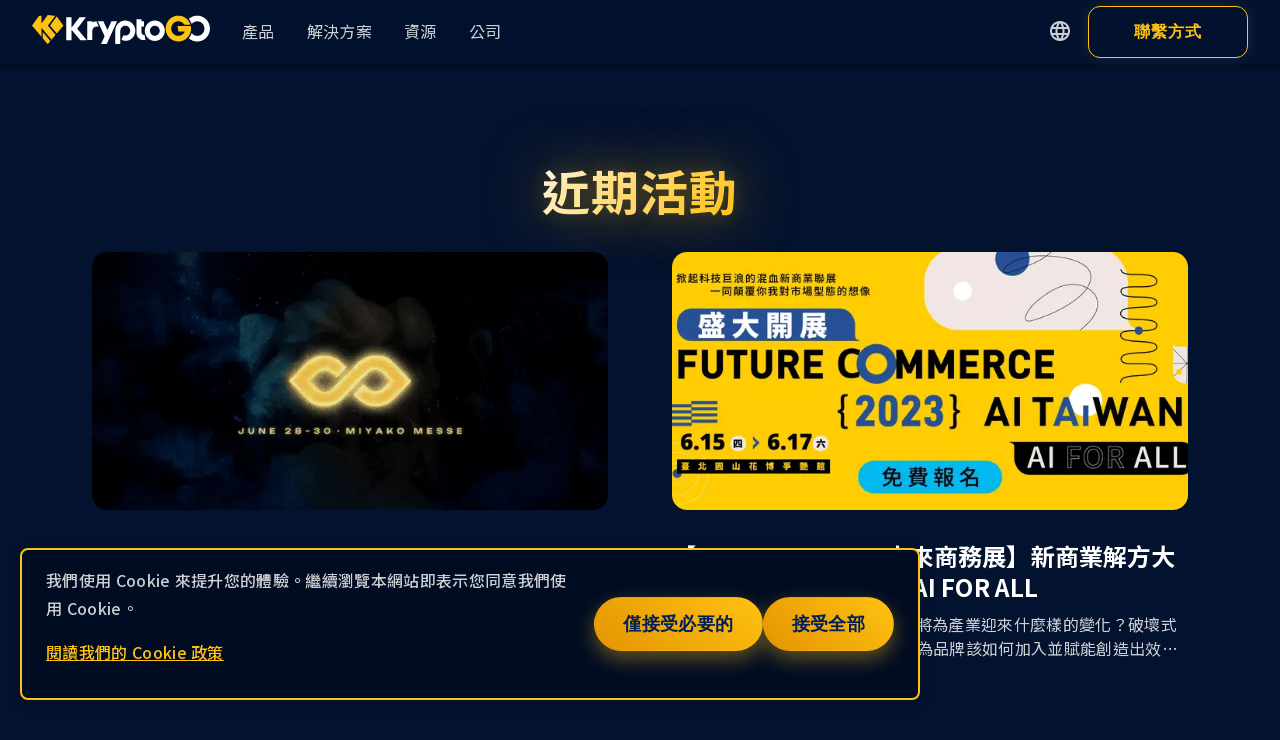

--- FILE ---
content_type: text/html; charset=utf-8
request_url: https://www.kryptogo.com/tw/events
body_size: 54840
content:
<!DOCTYPE html><html lang="en"><head><meta charSet="utf-8"/><meta name="viewport" content="width=device-width"/><link rel="preconnect" href="https://cdn.jsdelivr.net"/><link rel="alternate" hrefLang="en-US" href="https://www.kryptogo.com/"/><link rel="alternate" hrefLang="zh-TW" href="https://www.kryptogo.com/tw"/><link rel="alternate" hrefLang="zh-CN" href="https://www.kryptogo.com/cn"/><link rel="alternate" hrefLang="ja-JP" href="https://www.kryptogo.com/ja"/><meta property="og:image:width" content="800"/><meta property="og:image:height" content="600"/><title>近期活動- KryptoGO</title><meta name="robots" content="index,follow"/><meta name="description" content="KryptoGO 最新的活動消息發布，包含近期區塊鏈論壇、演講、行銷活動、空投NFT、抽獎以及每月AMA等。"/><link rel="alternate"/><meta name="twitter:card" content="summary_large_image"/><meta name="twitter:site" content="@kryptogo_"/><meta name="twitter:creator" content="@kryptogo_"/><meta property="og:title" content="近期活動- KryptoGO"/><meta property="og:description" content="KryptoGO 最新的活動消息發布，包含近期區塊鏈論壇、演講、行銷活動、空投NFT、抽獎以及每月AMA等。"/><meta property="og:url" content="https://www.kryptogo.com/tw/events"/><meta property="og:type" content="website"/><meta property="og:image" content="https://storage.googleapis.com/kryptogo-official-website-public/og-logo.webp"/><meta property="og:image:alt" content="Og Image Alt"/><meta property="og:site_name" content="KryptoGO"/><link rel="canonical" href="https://www.kryptogo.com/tw/events"/><meta name="next-head-count" content="24"/><meta name="facebook-domain-verification" content="t1n6wqjocjqfbv1v5pgofo0nxnawdj"/><link rel="preload" href="/_next/static/media/47cbc4e2adbc5db9-s.p.woff2" as="font" type="font/woff2" crossorigin="anonymous" data-next-font="size-adjust"/><link rel="preload" href="/_next/static/media/493c3cff6f1bd7f1-s.p.woff2" as="font" type="font/woff2" crossorigin="anonymous" data-next-font="size-adjust"/><link rel="preload" href="/_next/static/css/3add1bbfecb1fb05.css" as="style"/><link rel="stylesheet" href="/_next/static/css/3add1bbfecb1fb05.css" data-n-g=""/><noscript data-n-css=""></noscript><script defer="" nomodule="" src="/_next/static/chunks/polyfills-42372ed130431b0a.js"></script><script src="/_next/static/chunks/webpack-68611a5f131649ba.js" defer=""></script><script src="/_next/static/chunks/framework-af03e32e5d7094b8.js" defer=""></script><script src="/_next/static/chunks/main-14506901c72fa4f6.js" defer=""></script><script src="/_next/static/chunks/pages/_app-06bceba85b3be338.js" defer=""></script><script src="/_next/static/chunks/20432-cdfa1157cc31b62d.js" defer=""></script><script src="/_next/static/chunks/41330-9416dc661dae5bf0.js" defer=""></script><script src="/_next/static/chunks/83778-f650dfc22823276c.js" defer=""></script><script src="/_next/static/chunks/32932-a1860635ef8994f8.js" defer=""></script><script src="/_next/static/chunks/50952-d86a2d1f9c8ab02e.js" defer=""></script><script src="/_next/static/chunks/894-d364485d8f33b916.js" defer=""></script><script src="/_next/static/chunks/42814-2edacfbc03902ce1.js" defer=""></script><script src="/_next/static/chunks/13218-e9509e8455cfe0dd.js" defer=""></script><script src="/_next/static/chunks/92471-721577131e083beb.js" defer=""></script><script src="/_next/static/chunks/14434-ff0d3cf98a2254df.js" defer=""></script><script src="/_next/static/chunks/49352-fc4c99bc91b7045f.js" defer=""></script><script src="/_next/static/chunks/56381-86c32a5826a09179.js" defer=""></script><script src="/_next/static/chunks/8892-75acd7ea76dac6ae.js" defer=""></script><script src="/_next/static/chunks/51080-ccb112a37982de9e.js" defer=""></script><script src="/_next/static/chunks/29782-6ed9068053c7c339.js" defer=""></script><script src="/_next/static/chunks/52507-f0d2f14f75867018.js" defer=""></script><script src="/_next/static/chunks/pages/events-7ac628e9a89f7b04.js" defer=""></script><script src="/_next/static/6_PVjOyQqb5WmGmF5SUIi/_buildManifest.js" defer=""></script><script src="/_next/static/6_PVjOyQqb5WmGmF5SUIi/_ssgManifest.js" defer=""></script><style data-styled="" data-styled-version="5.3.11">*{box-sizing:border-box;}/*!sc*/
*::-webkit-scrollbar-track{-webkit-box-shadow:inset 0 0 6px rgba(0,0,0,0.3);color:123;background-color:none;}/*!sc*/
*::-webkit-scrollbar{width:6px;background-color:rgba(0,0,0,0);}/*!sc*/
*::-webkit-scrollbar-thumb{background:#FFC211;border-radius:5px;}/*!sc*/
*::-webkit-scrollbar-corner{border:none;}/*!sc*/
*::selection{background:#E7E7E7;color:#000000;-webkit-text-fill-color:initial;}/*!sc*/
:root{--maxWidth:1400px;--maxW:1040px;--paddingX:60px;--cardPadding:48px;--cardBORA:24px;--cardBORAsmall:12px;--cardGap:64px;--textGap:16px;--titleGap:24px;--gapS:12px;--sectionBORA:48px;--BORA:24px;--h1:48px;--h2:36px;--h3:24px;--h3New:24px;--h4:20px;--h5:16px;--h6:16px;--p:16px;--small:12px;}/*!sc*/
@media (max-width:1024px){:root{--cardPadding:48px;--cardBORA:24px;--cardBORAsmall:12px;--cardGap:48px;--h1:40px;--h2:32px;--h3:24px;--h4:20px;}}/*!sc*/
@media (max-width:768px){:root{--paddingX:30px;--cardPadding:24px 12px;--cardBORA:8px;--cardBORAsmall:6px;--cardGap:32px;--textGap:8px;--sectionBORA:24px;--BORA:12px;--h1:32px;--h2:28px;--h3:20px;--h3New:18px;--h4:18px;}}/*!sc*/
@media (max-width:640px){:root{--cardGap:16px;--h1:28px;--h2:28px;--h3:18px;--h4:18px;--small:11px;}}/*!sc*/
html{box-sizing:border-box;-ms-overflow-style:scrollbar;-webkit-scroll-behavior:smooth;-moz-scroll-behavior:smooth;-ms-scroll-behavior:smooth;scroll-behavior:smooth;}/*!sc*/
body{background:#03122E;color:rgba(255,255,255,0.8);-webkit-transition:all 0.50s linear;transition:all 0.50s linear;-webkit-letter-spacing:0.01em;-moz-letter-spacing:0.01em;-ms-letter-spacing:0.01em;letter-spacing:0.01em;margin:0;padding:0;font-family:'__Roboto_0f2970','__Roboto_Fallback_0f2970','__Noto_Sans_TC_Fallback_46da60','__Noto_Sans_TC_Fallback_Fallback_46da60';-webkit-tap-highlight-color:transparent;}/*!sc*/
h1,h2,h3,h4,h5,h6,p{margin:0;}/*!sc*/
p{font-size:var(--p);font-weight:500;line-height:1.8;-webkit-letter-spacing:0.02em;-moz-letter-spacing:0.02em;-ms-letter-spacing:0.02em;letter-spacing:0.02em;color:rgba(255,255,255,0.8);}/*!sc*/
small{font-size:var(--small);font-weight:500;line-height:2;color:rgba(255,255,255,0.5);}/*!sc*/
a{-webkit-text-decoration:none;text-decoration:none;}/*!sc*/
section{position:relative;}/*!sc*/
.reusecore__button{font-weight:500;}/*!sc*/
ul{margin:0;padding:0;}/*!sc*/
li{list-style-type:none;}/*!sc*/
.ellipsis2{overflow:hidden;text-overflow:ellipsis;display:-webkit-box;-webkit-line-clamp:2;-webkit-box-orient:vertical;}/*!sc*/
.text-glow{text-shadow:0 0 20px rgba(255,194,17,0.2),0 0 60px rgba(255,194,17,0.5);}/*!sc*/
@media (max-width:768px){.text-glow{text-shadow:0 0 10px rgba(255,194,17,0.2),0 0 30px rgba(255,194,17,0.5);}}/*!sc*/
@media (max-width:640px){.text-glow{text-shadow:0 0 5px rgba(255,194,17,0.2),0 0 10px rgba(255,194,17,0.5);}}/*!sc*/
.text-gradient{background:linear-gradient(to right,#FFFFFF,#FFC211);background-clip:text;-webkit-background-clip:text;-webkit-text-fill-color:transparent;display:inline-block;}/*!sc*/
.outlineBox{border-radius:24px;border:1px solid rgba(255,194,17,0.2);box-shadow:0px 4px 12px rgba(245,188,33,0.1);-webkit-transition:all 0.3s ease;transition:all 0.3s ease;}/*!sc*/
.outlineBox:hover{box-shadow:0px 8px 48px rgba(245,188,33,0.3),inset 0px 8px 16px rgba(245,188,33,0.5);}/*!sc*/
.gradientBG{background:linear-gradient( 139deg,rgba(255,194,17,0.3) 0%,rgba(255,194,17,0.15) 30%,rgba(255,194,17,0) 90% );}/*!sc*/
@media only screen and (max-width:768px){.container{width:100%;padding-left:30px;padding-right:30px;}}/*!sc*/
@media only screen and (max-width:650px){.container{padding-left:20px;padding-right:20px;}}/*!sc*/
@media only screen and (width:320px){.container{padding-left:15px;padding-right:15px;}}/*!sc*/
@-webkit-keyframes spin{100%{-webkit-transform:rotate(360deg);-ms-transform:rotate(360deg);transform:rotate(360deg);}}/*!sc*/
@keyframes spin{100%{-webkit-transform:rotate(360deg);-ms-transform:rotate(360deg);transform:rotate(360deg);}}/*!sc*/
@-webkit-keyframes updown{50%{-webkit-transform:translate(0px,20px) scale(1.02);-ms-transform:translate(0px,20px) scale(1.02);transform:translate(0px,20px) scale(1.02);}}/*!sc*/
@keyframes updown{50%{-webkit-transform:translate(0px,20px) scale(1.02);-ms-transform:translate(0px,20px) scale(1.02);transform:translate(0px,20px) scale(1.02);}}/*!sc*/
@-webkit-keyframes twingle{0%{-webkit-transform:rotate(0deg) scale(0.8);-ms-transform:rotate(0deg) scale(0.8);transform:rotate(0deg) scale(0.8);opacity:0;}50%{-webkit-transform:rotate(193deg) scale(1.2);-ms-transform:rotate(193deg) scale(1.2);transform:rotate(193deg) scale(1.2);opacity:1;}100%{-webkit-transform:rotate(0deg) scale(0.8);-ms-transform:rotate(0deg) scale(0.8);transform:rotate(0deg) scale(0.8);opacity:0;}}/*!sc*/
@keyframes twingle{0%{-webkit-transform:rotate(0deg) scale(0.8);-ms-transform:rotate(0deg) scale(0.8);transform:rotate(0deg) scale(0.8);opacity:0;}50%{-webkit-transform:rotate(193deg) scale(1.2);-ms-transform:rotate(193deg) scale(1.2);transform:rotate(193deg) scale(1.2);opacity:1;}100%{-webkit-transform:rotate(0deg) scale(0.8);-ms-transform:rotate(0deg) scale(0.8);transform:rotate(0deg) scale(0.8);opacity:0;}}/*!sc*/
@-webkit-keyframes Appear{40%{-webkit-transform:translate(0px,12px) scale(1);-ms-transform:translate(0px,12px) scale(1);transform:translate(0px,12px) scale(1);opacity:1;}50%{-webkit-transform:translate(0px,20px) scale(0.3);-ms-transform:translate(0px,20px) scale(0.3);transform:translate(0px,20px) scale(0.3);opacity:0;}60%{-webkit-transform:translate(0px,-12px) scale(1);-ms-transform:translate(0px,-12px) scale(1);transform:translate(0px,-12px) scale(1);opacity:1;}}/*!sc*/
@keyframes Appear{40%{-webkit-transform:translate(0px,12px) scale(1);-ms-transform:translate(0px,12px) scale(1);transform:translate(0px,12px) scale(1);opacity:1;}50%{-webkit-transform:translate(0px,20px) scale(0.3);-ms-transform:translate(0px,20px) scale(0.3);transform:translate(0px,20px) scale(0.3);opacity:0;}60%{-webkit-transform:translate(0px,-12px) scale(1);-ms-transform:translate(0px,-12px) scale(1);transform:translate(0px,-12px) scale(1);opacity:1;}}/*!sc*/
@-webkit-keyframes LeftRight{50%{-webkit-transform:translate( -100%,0);-ms-transform:translate( -100%,0);transform:translate( -100%,0);}}/*!sc*/
@keyframes LeftRight{50%{-webkit-transform:translate( -100%,0);-ms-transform:translate( -100%,0);transform:translate( -100%,0);}}/*!sc*/
@-webkit-keyframes RightLeft{50%{-webkit-transform:translate(100%,0);-ms-transform:translate(100%,0);transform:translate(100%,0);}}/*!sc*/
@keyframes RightLeft{50%{-webkit-transform:translate(100%,0);-ms-transform:translate(100%,0);transform:translate(100%,0);}}/*!sc*/
@-webkit-keyframes zoom{100%{-webkit-transform:scale(1);-ms-transform:scale(1);transform:scale(1);opacity:1;}}/*!sc*/
@keyframes zoom{100%{-webkit-transform:scale(1);-ms-transform:scale(1);transform:scale(1);opacity:1;}}/*!sc*/
data-styled.g1[id="sc-global-bUhdwV1"]{content:"sc-global-bUhdwV1,"}/*!sc*/
.bNFzXM{margin-top:0;margin-bottom:1rem;}/*!sc*/
data-styled.g7[id="sc-7c9a68ef-0"]{content:"bNFzXM,"}/*!sc*/
.yVJJd{display:-webkit-box;display:-webkit-flex;display:-ms-flexbox;display:flex;-webkit-flex-wrap:wrap;-ms-flex-wrap:wrap;flex-wrap:wrap;margin:0px;}/*!sc*/
@media (max-width:768px){.yVJJd{-webkit-box-pack:center;-webkit-justify-content:center;-ms-flex-pack:center;justify-content:center;text-align:center;}}/*!sc*/
.yVJJd.center{-webkit-box-pack:center;-webkit-justify-content:center;-ms-flex-pack:center;justify-content:center;-webkit-align-items:center;-webkit-box-align:center;-ms-flex-align:center;align-items:center;}/*!sc*/
.yVJJd.center span{text-align:center;}/*!sc*/
.yVJJd.shadow span{text-shadow:0 0 20px rgba(255,194,17,0.2),0 0 60px rgba(255,194,17,0.5);}/*!sc*/
@media (max-width:768px){.yVJJd.shadow span{text-shadow:0 0 10px rgba(255,194,17,0.2),0 0 30px rgba(255,194,17,0.5);}}/*!sc*/
@media (max-width:640px){.yVJJd.shadow span{text-shadow:0 0 5px rgba(255,194,17,0.2),0 0 10px rgba(255,194,17,0.5);}}/*!sc*/
.yVJJd.primary > span{background:linear-gradient( 130deg,#FFFFFF,#FFC211 );background-clip:text;-webkit-background-clip:text;-webkit-text-fill-color:transparent;}/*!sc*/
.yVJJd.big span{font-size:var(--h1);}/*!sc*/
data-styled.g19[id="sc-bf45bfea-0"]{content:"yVJJd,"}/*!sc*/
.yIycm{width:100%;}/*!sc*/
.yIycm.padding{padding:0 var(--padding);}/*!sc*/
.yIycm.center{display:-webkit-box;display:-webkit-flex;display:-ms-flexbox;display:flex;-webkit-box-pack:center;-webkit-justify-content:center;-ms-flex-pack:center;justify-content:center;-webkit-align-items:center;-webkit-box-align:center;-ms-flex-align:center;align-items:center;-webkit-flex-direction:column;-ms-flex-direction:column;flex-direction:column;}/*!sc*/
.yIycm.center p{max-width:600px;margin:0 auto 8px;}/*!sc*/
data-styled.g21[id="sc-4ae543b2-0"]{content:"yIycm,"}/*!sc*/
.ipnXaR{width:100%;display:-webkit-box;display:-webkit-flex;display:-ms-flexbox;display:flex;-webkit-box-pack:center;-webkit-justify-content:center;-ms-flex-pack:center;justify-content:center;-webkit-align-items:center;-webkit-box-align:center;-ms-flex-align:center;align-items:center;-webkit-flex-direction:column;-ms-flex-direction:column;flex-direction:column;-webkit-align-items:start;-webkit-box-align:start;-ms-flex-align:start;align-items:start;gap:var(--textGap);}/*!sc*/
.ipnXaR.center{margin:0 auto;-webkit-align-items:center;-webkit-box-align:center;-ms-flex-align:center;align-items:center;}/*!sc*/
.ipnXaR.center h2,.ipnXaR.center h3,.ipnXaR.center p{text-align:center;-webkit-box-pack:center;-webkit-justify-content:center;-ms-flex-pack:center;justify-content:center;}/*!sc*/
.ipnXaR.center p{max-width:700px;}/*!sc*/
@media (max-width:1024px){.ipnXaR{display:-webkit-box;display:-webkit-flex;display:-ms-flexbox;display:flex;-webkit-box-pack:center;-webkit-justify-content:center;-ms-flex-pack:center;justify-content:center;-webkit-align-items:center;-webkit-box-align:center;-ms-flex-align:center;align-items:center;-webkit-flex-direction:column;-ms-flex-direction:column;flex-direction:column;}.ipnXaR h2,.ipnXaR h3,.ipnXaR p{text-align:center;-webkit-box-pack:center;-webkit-justify-content:center;-ms-flex-pack:center;justify-content:center;}}/*!sc*/
data-styled.g22[id="sc-4ae543b2-1"]{content:"ipnXaR,"}/*!sc*/
::selection{background:#333333;color:#ffffff;}/*!sc*/
html{box-sizing:border-box;-ms-overflow-style:scrollbar;}/*!sc*/
*,*::before,*::after{box-sizing:inherit;}/*!sc*/
*{-webkit-font-smoothing:antialiased;-moz-osx-font-smoothing:grayscale;}/*!sc*/
*:focus{outline:none;}/*!sc*/
html,html a,h1,h2,h3,h4,h5,h6,a,p,li,dl,th,dt,input,textarea,span,div{-webkit-font-smoothing:antialiased;-moz-osx-font-smoothing:grayscale;}/*!sc*/
body{margin:0;padding:0;overflow-x:hidden;-webkit-tap-highlight-color:transparent;}/*!sc*/
ul{margin:0;padding:0;}/*!sc*/
li{list-style-type:none;}/*!sc*/
a{-webkit-text-decoration:none;text-decoration:none;}/*!sc*/
a:hover{-webkit-text-decoration:none;text-decoration:none;}/*!sc*/
.reuseModalHolder{padding:0 !important;}/*!sc*/
.reuseModalHolder.demo_switcher_modal{border:0 !important;background-color:rgba(16,30,77,0.9) !important;}/*!sc*/
.reuseModalHolder.demo_switcher_modal .innerRndComponent{border-radius:8px !important;}/*!sc*/
button.modalCloseBtn{position:fixed !important;z-index:999991 !important;background-color:transparent !important;top:10px !important;right:10px !important;min-width:34px !important;min-height:34px !important;padding:0 !important;}/*!sc*/
button.modalCloseBtn span.btn-icon{font-size:22px !important;-webkit-transform:rotate(45deg) !important;-ms-transform:rotate(45deg) !important;transform:rotate(45deg) !important;}/*!sc*/
button.modalCloseBtn.alt{border-radius:50% !important;z-index:999999 !important;padding:0 !important;-webkit-transition:all 0.3s ease !important;transition:all 0.3s ease !important;top:25px !important;right:30px !important;min-width:40px !important;min-height:40px !important;}/*!sc*/
button.modalCloseBtn.alt span.btn-icon{font-size:20px !important;}/*!sc*/
button.modalCloseBtn.alt:hover{opacity:0.88 !important;}/*!sc*/
data-styled.g24[id="sc-global-jxKjma1"]{content:"sc-global-jxKjma1,"}/*!sc*/
.khIeyW{cursor:pointer;color:#031942;background-color:#FFC211;border:1px solid #FFC211;border-radius:12px;box-shadow:0px 0px 16px 0px rgba(255,255,255,0.1);height:52px;padding:12px 32px;min-width:160px;-webkit-transition:all 0.3s ease;transition:all 0.3s ease;display:-webkit-box;display:-webkit-flex;display:-ms-flexbox;display:flex;-webkit-box-pack:center;-webkit-justify-content:center;-ms-flex-pack:center;justify-content:center;-webkit-align-items:center;-webkit-box-align:center;-ms-flex-align:center;align-items:center;-webkit-flex-direction:row;-ms-flex-direction:row;flex-direction:row;}/*!sc*/
.khIeyW:hover{background-color:#E4AA00;}/*!sc*/
.khIeyW.subtle{border:1px solid #FFC211;background-color:rgba(0,0,0,0);color:#FFC211;}/*!sc*/
.khIeyW.subtle:hover{background-color:rgba(255,255,255,0.10);}/*!sc*/
.khIeyW.secondary{background-color:#031942;border:1px solid #031942;color:#FFFFFF;}/*!sc*/
.khIeyW.secondary:hover{background-color:#03122E;color:#FFFFFF;}/*!sc*/
.khIeyW.text{border:none;background-color:transparent;box-shadow:none;color:#FFFFFF;min-width:0px;padding:6px 16px;height:auto;}/*!sc*/
.khIeyW.text:hover{background-color:rgba(255,255,255,0.10);}/*!sc*/
.khIeyW.lightGray{color:#C4C4C4;}/*!sc*/
@media (max-width:768px){@media (max-width:1280px){.khIeyW{padding:12px 20px;font-size:16px;}.khIeyW.min{height:32px;padding:4px 24px;font-size:14px;min-width:0px;}}}/*!sc*/
data-styled.g25[id="sc-f792923a-0"]{content:"khIeyW,"}/*!sc*/
.gwURD{display:-webkit-box;display:-webkit-flex;display:-ms-flexbox;display:flex;position:relative;-webkit-align-items:center;-webkit-box-align:center;-ms-flex-align:center;align-items:center;-webkit-box-pack:center;-webkit-justify-content:center;-ms-flex-pack:center;justify-content:center;cursor:pointer;padding:0 16px;height:52px;display:-webkit-box;display:-webkit-flex;display:-ms-flexbox;display:flex;text-transform:uppercase;-webkit-align-items:center;-webkit-box-align:center;-ms-flex-align:center;align-items:center;-webkit-transition:all 0.3s ease;transition:all 0.3s ease;color:#FFFFFF;color:rgba(255,255,255,0.8);font-weight:400;border-bottom:2px solid #FFC21100;text-shadow:0 0 4px #03122E;box-shadow:0 0 0 0 #FFC211;border-radius:4px;}/*!sc*/
@media (max-width:1024px){.gwURD{padding:1rem 1rem;padding-top:1rem;}.gwURD > svg{position:relative;z-index:10;}}/*!sc*/
.gwURD:hover{background:rgba(255,255,255,0.1);z-index:4;color:#FFFFFF;}/*!sc*/
.gwURD.active{color:#FFFFFF;}/*!sc*/
data-styled.g26[id="sc-7e82939d-0"]{content:"gwURD,"}/*!sc*/
.ljWXrC{margin:4px 0;display:grid;color:white;min-height:35px;gap:8px;justify-items:start;-webkit-align-items:center;-webkit-box-align:center;-ms-flex-align:center;align-items:center;padding:0px 8px;-webkit-transition:0.2s ease;transition:0.2s ease;border-radius:4px;}/*!sc*/
.ljWXrC:hover{background:rgba(255,255,255,0.1);}/*!sc*/
.ljWXrC.icon{grid-template-columns:24px 1fr;}/*!sc*/
.ljWXrC p{color:white;}/*!sc*/
data-styled.g27[id="sc-f890a7a5-0"]{content:"ljWXrC,"}/*!sc*/
.fIIqMm{width:100%;}/*!sc*/
data-styled.g28[id="sc-f890a7a5-1"]{content:"fIIqMm,"}/*!sc*/
.kUoGtk{color:#FFFFFF;}/*!sc*/
.jSrlvI{color:rgba(255,255,255,0.40);}/*!sc*/
data-styled.g29[id="sc-f890a7a5-2"]{content:"kUoGtk,jSrlvI,"}/*!sc*/
.deiUbo{display:grid;grid-template-columns:1fr;gap:32px;min-width:210px;-webkit-align-content:start;-ms-flex-line-pack:start;align-content:start;}/*!sc*/
@media (max-width:1024px){.deiUbo{min-width:auto;}}/*!sc*/
data-styled.g30[id="sc-2918c975-0"]{content:"deiUbo,"}/*!sc*/
.VoJoV{display:-webkit-box;display:-webkit-flex;display:-ms-flexbox;display:flex;-webkit-flex-direction:column;-ms-flex-direction:column;flex-direction:column;gap:4px;}/*!sc*/
data-styled.g31[id="sc-2918c975-1"]{content:"VoJoV,"}/*!sc*/
.fwzRTi{display:grid;grid-template-columns:1fr;gap:8px;justify-items:start;}/*!sc*/
.fwzRTi.twoCol{grid-template-columns:1fr 1fr;}/*!sc*/
data-styled.g32[id="sc-2918c975-2"]{content:"fwzRTi,"}/*!sc*/
.bVCxCm{font-size:12px;font-weight:700;color:#FFC211;padding:4px 8px;}/*!sc*/
@media (max-width:1280px){.bVCxCm{font-size:12px;}}/*!sc*/
data-styled.g33[id="sc-2918c975-3"]{content:"bVCxCm,"}/*!sc*/
.blltyU{margin-left:0.8em;color:black;padding:4px 8px;padding-bottom:2px;font-size:12px;border-radius:8px;}/*!sc*/
data-styled.g34[id="sc-e48f4bc6-0"]{content:"blltyU,"}/*!sc*/
.gPiWxz{padding-bottom:1em;}/*!sc*/
data-styled.g35[id="sc-e48f4bc6-1"]{content:"gPiWxz,"}/*!sc*/
.fQATub{display:-webkit-box;display:-webkit-flex;display:-ms-flexbox;display:flex;}/*!sc*/
data-styled.g36[id="sc-e48f4bc6-2"]{content:"fQATub,"}/*!sc*/
.fVbwnz{padding:40px;padding-right:0;}/*!sc*/
data-styled.g37[id="sc-e48f4bc6-3"]{content:"fVbwnz,"}/*!sc*/
.cSKlFW{padding:40px;background:#03122e;}/*!sc*/
data-styled.g38[id="sc-e48f4bc6-4"]{content:"cSKlFW,"}/*!sc*/
.eVVjqA{display:-webkit-box;display:-webkit-flex;display:-ms-flexbox;display:flex;position:relative;-webkit-align-items:center;-webkit-box-align:center;-ms-flex-align:center;align-items:center;-webkit-box-pack:center;-webkit-justify-content:center;-ms-flex-pack:center;justify-content:center;}/*!sc*/
.eVVjqA:hover .dropdown-content{z-index:3;grid-template-rows:1fr;opacity:1;}/*!sc*/
data-styled.g39[id="sc-e48f4bc6-5"]{content:"eVVjqA,"}/*!sc*/
.cSoZju{padding-top:20px;z-index:-1;margin:0 auto;display:grid;opacity:0;position:absolute;bottom:0px;left:0;-webkit-transform:translate(0,100%);-ms-transform:translate(0,100%);transform:translate(0,100%);-webkit-transition:opacity 0.25s cubic-bezier(0.4,0,0.2,1),-webkit-transform 0.25s cubic-bezier(0.4,0,0.2,1);-webkit-transition:opacity 0.25s cubic-bezier(0.4,0,0.2,1),transform 0.25s cubic-bezier(0.4,0,0.2,1);transition:opacity 0.25s cubic-bezier(0.4,0,0.2,1),transform 0.25s cubic-bezier(0.4,0,0.2,1);grid-template-rows:0fr;}/*!sc*/
data-styled.g40[id="sc-e48f4bc6-6"]{content:"cSoZju,"}/*!sc*/
.gUQJYS{border-radius:12px;box-shadow:0px 8px 24px rgba(0,0,0,0.25);background-color:#03122ecc;-webkit-backdrop-filter:blur(10px);backdrop-filter:blur(10px);display:grid;grid-template-columns:1fr;margin:0 auto;overflow:hidden;}/*!sc*/
.gUQJYS.twoCol{display:grid;grid-template-columns:1fr 1fr;}/*!sc*/
data-styled.g41[id="sc-e48f4bc6-7"]{content:"gUQJYS,"}/*!sc*/
.dGhuli{padding:4px 8px;display:-webkit-box;display:-webkit-flex;display:-ms-flexbox;display:flex;width:100%;}/*!sc*/
data-styled.g42[id="sc-e48f4bc6-8"]{content:"dGhuli,"}/*!sc*/
.bNLUx{margin-top:7em;width:100%;display:-webkit-box;display:-webkit-flex;display:-ms-flexbox;display:flex;}/*!sc*/
data-styled.g43[id="sc-e48f4bc6-9"]{content:"bNLUx,"}/*!sc*/
.iMalVy{padding:2em;}/*!sc*/
data-styled.g44[id="sc-e48f4bc6-10"]{content:"iMalVy,"}/*!sc*/
.jGHaTe{padding:0 24px;}/*!sc*/
.jGHaTe li{display:-webkit-box;display:-webkit-flex;display:-ms-flexbox;display:flex;-webkit-box-pack:justify;-webkit-justify-content:space-between;-ms-flex-pack:justify;justify-content:space-between;padding:24px 12px;border-bottom:1px solid rgba(255,255,255,0.8);-webkit-transition:all 0.3s ease;transition:all 0.3s ease;}/*!sc*/
.jGHaTe li .arrow{-webkit-transition:all 0.3s ease;transition:all 0.3s ease;}/*!sc*/
.jGHaTe li .label{-webkit-transition:all 0.3s ease;transition:all 0.3s ease;}/*!sc*/
.jGHaTe li.selected .label{color:#FFC211;}/*!sc*/
.jGHaTe li h5{margin-block-start:0 !important;color:#FFC211;}/*!sc*/
.jGHaTe .mobile-subitem-list{-webkit-transition:all 0.3s ease;transition:all 0.3s ease;display:grid;grid-template-columns:1fr 1fr;gap:32px;max-height:0px;overflow:hidden;opacity:0;pointer-events:none;padding:0 4px;}/*!sc*/
.jGHaTe .mobile-subitem-list.active{padding:32px 4px;opacity:100%;max-height:200vh;padding-bottom:1.5rem;pointer-events:auto;}/*!sc*/
.jGHaTe .arrow-down-selected{-webkit-transform:rotate(180deg);-ms-transform:rotate(180deg);transform:rotate(180deg);color:#FFC211;}/*!sc*/
data-styled.g45[id="sc-4bd840bb-0"]{content:"jGHaTe,"}/*!sc*/
.jBAMfK{width:100%;display:-webkit-box;display:-webkit-flex;display:-ms-flexbox;display:flex;-webkit-box-pack:center;-webkit-justify-content:center;-ms-flex-pack:center;justify-content:center;-webkit-align-items:center;-webkit-box-align:center;-ms-flex-align:center;align-items:center;-webkit-flex-direction:row;-ms-flex-direction:row;flex-direction:row;padding:1em;min-height:72px;gap:1em;}/*!sc*/
.jBAMfK .languagesWrapper{display:-webkit-box;display:-webkit-flex;display:-ms-flexbox;display:flex;-webkit-box-pack:center;-webkit-justify-content:center;-ms-flex-pack:center;justify-content:center;-webkit-align-items:baseline;-webkit-box-align:baseline;-ms-flex-align:baseline;align-items:baseline;-webkit-flex-wrap:wrap;-ms-flex-wrap:wrap;flex-wrap:wrap;gap:8px;}/*!sc*/
.jBAMfK .languagesWrapper a{color:#fff;display:-webkit-box;display:-webkit-flex;display:-ms-flexbox;display:flex;padding:0.25em;border-radius:0.5em;}/*!sc*/
.jBAMfK .languagesWrapper a:hover{background:rgba(255,255,255,0.2);}/*!sc*/
.jBAMfK .dropdown-btn-wrapper{display:-webkit-box;display:-webkit-flex;display:-ms-flexbox;display:flex;-webkit-box-pack:center;-webkit-justify-content:center;-ms-flex-pack:center;justify-content:center;-webkit-align-items:center;-webkit-box-align:center;-ms-flex-align:center;align-items:center;}/*!sc*/
data-styled.g46[id="sc-58fca1a6-0"]{content:"jBAMfK,"}/*!sc*/
.hxhufA{display:-webkit-box;display:-webkit-flex;display:-ms-flexbox;display:flex;-webkit-align-items:center;-webkit-box-align:center;-ms-flex-align:center;align-items:center;-webkit-box-pack:center;-webkit-justify-content:center;-ms-flex-pack:center;justify-content:center;position:relative;height:80px;}/*!sc*/
.hxhufA:hover .dropdown-content{z-index:3;grid-template-rows:1fr;opacity:1;padding-top:20px;}/*!sc*/
.hxhufA:hover .DropDownContentList{padding:24px 2rem 40px;}/*!sc*/
data-styled.g47[id="sc-b4c0185d-0"]{content:"hxhufA,"}/*!sc*/
.htLwek{z-index:-1;margin:0 auto;display:grid;opacity:0;position:absolute;bottom:0px;left:0;-webkit-transform:translate(0,100%);-ms-transform:translate(0,100%);transform:translate(0,100%);-webkit-transition:opacity 0.25s cubic-bezier(0.4,0,0.2,1),-webkit-transform 0.25s cubic-bezier(0.4,0,0.2,1);-webkit-transition:opacity 0.25s cubic-bezier(0.4,0,0.2,1),transform 0.25s cubic-bezier(0.4,0,0.2,1);transition:opacity 0.25s cubic-bezier(0.4,0,0.2,1),transform 0.25s cubic-bezier(0.4,0,0.2,1);grid-template-rows:0fr;opacity:0;}/*!sc*/
data-styled.g48[id="sc-b4c0185d-1"]{content:"htLwek,"}/*!sc*/
.dskpGL{border-radius:12px;-webkit-transition:opacity 0.25s cubic-bezier(0.4,0,0.2,1),-webkit-transform 0.25s cubic-bezier(0.4,0,0.2,1);-webkit-transition:opacity 0.25s cubic-bezier(0.4,0,0.2,1),transform 0.25s cubic-bezier(0.4,0,0.2,1);transition:opacity 0.25s cubic-bezier(0.4,0,0.2,1),transform 0.25s cubic-bezier(0.4,0,0.2,1);padding:0rem 2rem;box-shadow:0px 8px 24px rgba(0,0,0,0.25);background-color:#03122ecc;-webkit-backdrop-filter:blur(10px);backdrop-filter:blur(10px);display:grid;grid-template-columns:1fr;margin:0 auto;overflow:hidden;}/*!sc*/
.dskpGL.twoCol{display:grid;grid-template-columns:1fr 1fr;}/*!sc*/
data-styled.g49[id="sc-b4c0185d-2"]{content:"dskpGL,"}/*!sc*/
.kfTlkM{display:-webkit-box;display:-webkit-flex;display:-ms-flexbox;display:flex;width:100%;-webkit-flex-direction:column;-ms-flex-direction:column;flex-direction:column;min-width:100px;gap:16px;}/*!sc*/
.kfTlkM a{color:#fff;font-size:18px;-webkit-transition:all 0.3s ease-in;transition:all 0.3s ease-in;}/*!sc*/
.kfTlkM a:hover{color:#FFC211;}/*!sc*/
data-styled.g50[id="sc-b4c0185d-3"]{content:"kfTlkM,"}/*!sc*/
.eoawiO{display:-webkit-box;display:-webkit-flex;display:-ms-flexbox;display:flex;-webkit-flex-direction:column;-ms-flex-direction:column;flex-direction:column;min-height:100vh;}/*!sc*/
data-styled.g51[id="sc-e7b8f1f-0"]{content:"eoawiO,"}/*!sc*/
.enTwPs{-webkit-flex:1 0;-ms-flex:1 0;flex:1 0;width:100%;word-wrap:break-word;overflow:visible;}/*!sc*/
data-styled.g52[id="sc-e7b8f1f-1"]{content:"enTwPs,"}/*!sc*/
.kpSpKM{width:100px;overflow:hidden;position:relative;display:-webkit-box;display:-webkit-flex;display:-ms-flexbox;display:flex;}/*!sc*/
.kpSpKM .svgRow{margin-left:0px;-webkit-flex:0 0 360px;-ms-flex:0 0 360px;flex:0 0 360px;margin-left:-240px;-webkit-transition:0.3s;transition:0.3s;position:relative;bottom:0;}/*!sc*/
.kpSpKM.hover .svgRow{margin-left:0px;}/*!sc*/
@media (max-width:768px){.kpSpKM{width:50px;overflow:hidden;}.kpSpKM .svgRow{margin-left:-50px !important;}}/*!sc*/
data-styled.g55[id="sc-e1b1312d-0"]{content:"kpSpKM,"}/*!sc*/
.jgvvqE{display:-webkit-box;display:-webkit-flex;display:-ms-flexbox;display:flex;-webkit-flex-direction:column;-ms-flex-direction:column;flex-direction:column;-webkit-align-items:start;-webkit-box-align:start;-ms-flex-align:start;align-items:start;-webkit-box-pack:start;-webkit-justify-content:start;-ms-flex-pack:start;justify-content:start;text-align:left;position:relative;border-radius:16px;}/*!sc*/
.jgvvqE h3{margin-bottom:24px;}/*!sc*/
.jgvvqE h5{margin-top:16px;font-size:14px;font-weight:300;color:rgba(255,255,255,0.8);}/*!sc*/
@media (max-width:1024px){.jgvvqE h5{margin-top:4px;}}/*!sc*/
.jgvvqE a{cursor:pointer;-webkit-text-decoration:underline;text-decoration:underline;font-weight:400;}/*!sc*/
.jgvvqE > div{width:100%;}/*!sc*/
.jgvvqE > div > div{background:none !important;padding:0 !important;}/*!sc*/
.jgvvqE button{padding:4px 20px;cursor:pointer;box-sizing:border-box;display:-webkit-inline-box;display:-webkit-inline-flex;display:-ms-inline-flexbox;display:inline-flex;-webkit-align-items:center;-webkit-box-align:center;-ms-flex-align:center;align-items:center;-webkit-box-pack:center;-webkit-justify-content:center;-ms-flex-pack:center;justify-content:center;background:rgba(255,255,255,0);color:#FFC211;border:1px solid #FFC211;border-radius:8px;font-size:16px;font-weight:500 !important;padding:12px 28px;-webkit-letter-spacing:0.02em;-moz-letter-spacing:0.02em;-ms-letter-spacing:0.02em;letter-spacing:0.02em;min-width:160px;-webkit-text-decoration:none;text-decoration:none;text-transform:capitalize;-webkit-transition:all 0.3s ease;transition:all 0.3s ease;background-position:0% 50%;}/*!sc*/
@media (max-width:1024px){.jgvvqE button{padding:16px 16px;height:48px;}}/*!sc*/
.jgvvqE button span.btn-text{font-weight:900;}/*!sc*/
.jgvvqE button span.btn-icon{display:-webkit-box;display:-webkit-flex;display:-ms-flexbox;display:flex;}/*!sc*/
.jgvvqE button span.btn-icon > div{display:-webkit-box !important;display:-webkit-flex !important;display:-ms-flexbox !important;display:flex !important;}/*!sc*/
.jgvvqE button:not(:disabled):focus,.jgvvqE button:not(:disabled):hover{outline:none;background-color:rgba(255,255,255,0.1);color:#FFC211;}/*!sc*/
data-styled.g62[id="sc-ea59a94b-0"]{content:"jgvvqE,"}/*!sc*/
.imtXft{display:-webkit-box;display:-webkit-flex;display:-ms-flexbox;display:flex;-webkit-align-items:flex-end;-webkit-box-align:flex-end;-ms-flex-align:flex-end;align-items:flex-end;width:100%;max-width:600px;margin-bottom:6px;}/*!sc*/
@media (max-width:1220px){.imtXft{width:100%;}}/*!sc*/
@media (max-width:575px){.imtXft{-webkit-flex-direction:row;-ms-flex-direction:row;flex-direction:row;-webkit-align-items:center;-webkit-box-align:center;-ms-flex-align:center;align-items:center;}.imtXft button{width:auto;min-width:auto;}}/*!sc*/
.imtXft .email_input{-webkit-flex:1;-ms-flex:1;flex:1;width:100%;margin-right:20px;}/*!sc*/
@media (max-width:575px){.imtXft .email_input{margin-right:8px;margin-bottom:0;}}/*!sc*/
.imtXft .email_input input{color:#FFFFFF;width:100%;background:transparent;font-size:16px;font-weight:500;color:rgba(255,255,255,0.9);padding:10px 15px;border-color:#FFFFFF;}/*!sc*/
.imtXft .email_input input:focus{color:#121212;}/*!sc*/
@media (max-width:575px){.imtXft .email_input input{height:48px;}}/*!sc*/
.imtXft .email_input label{font-size:17px;color:#FFFFFF;font-weight:500;padding-left:10px;top:5px;pointer-events:none;}/*!sc*/
data-styled.g63[id="sc-ea59a94b-1"]{content:"imtXft,"}/*!sc*/
.iZzjCG{-webkit-box-pack:start;-webkit-justify-content:flex-start;-ms-flex-pack:start;justify-content:flex-start;overflow-y:hidden;display:none;}/*!sc*/
.iZzjCG a:hover{color:#FFC211;}/*!sc*/
@media only screen and (max-width:1024px){.iZzjCG{display:-webkit-box;display:-webkit-flex;display:-ms-flexbox;display:flex;width:100%;height:100vh;padding:64px 0 0;overflow-y:auto;opacity:0;visibility:hidden;position:absolute;top:0;-webkit-flex-direction:column;-ms-flex-direction:column;flex-direction:column;background-color:#03122ecc;-webkit-backdrop-filter:blur(10px);backdrop-filter:blur(10px);-webkit-transition:all 0.3s ease;transition:all 0.3s ease;color:#FFFFFF;-webkit-transform:translateY(-50%);-ms-transform:translateY(-50%);transform:translateY(-50%);z-index:-1;}.iZzjCG.active{opacity:1;visibility:visible;-webkit-transform:translateY(0);-ms-transform:translateY(0);transform:translateY(0);}.iZzjCG .container{width:100%;height:100%;display:-webkit-box;display:-webkit-flex;display:-ms-flexbox;display:flex;-webkit-flex-direction:column;-ms-flex-direction:column;flex-direction:column;-webkit-box-pack:justify;-webkit-justify-content:space-between;-ms-flex-pack:justify;justify-content:space-between;}.iZzjCG ul{padding-bottom:20px;}.iZzjCG ul li a{display:block;padding:16px 0;border-radius:5px;-webkit-transition:all 0.3s ease;transition:all 0.3s ease;color:#FFC211;}.iZzjCG .reusecore__button{width:100%;border-radius:5px;}@media only screen and (max-width:480px){.iZzjCG .reusecore__button{margin-top:20px;}}}/*!sc*/
.iZzjCG .dropdown-wrapper.mobile-language:hover .dropdown-content-language{-webkit-transform:translateX(0px);-ms-transform:translateX(0px);transform:translateX(0px);}/*!sc*/
data-styled.g64[id="sc-ce74f5e5-0"]{content:"iZzjCG,"}/*!sc*/
.fRbqIT{padding:16px 24px;}/*!sc*/
data-styled.g65[id="sc-ce74f5e5-1"]{content:"fRbqIT,"}/*!sc*/
.eROJzn{padding:32px 24px 16px 24px;}/*!sc*/
data-styled.g66[id="sc-ce74f5e5-2"]{content:"eROJzn,"}/*!sc*/
.drrYBj{width:100%;height:80px;display:-webkit-box;display:-webkit-flex;display:-ms-flexbox;display:flex;-webkit-box-pack:center;-webkit-justify-content:center;-ms-flex-pack:center;justify-content:center;-webkit-align-items:center;-webkit-box-align:center;-ms-flex-align:center;align-items:center;background:linear-gradient( #03122E,rgba(0,0,0,0) );position:fixed;z-index:1;-webkit-transition:all 0.3s ease;transition:all 0.3s ease;box-shadow:0px 4px 4px rgba(0,0,0,0.25);}/*!sc*/
.drrYBj.active,.drrYBj:hover{background-color:#03122E;}/*!sc*/
@media (max-width:1280px){.drrYBj{height:64px;}}/*!sc*/
.drrYBj > div.container{width:100%;display:-webkit-box;display:-webkit-flex;display:-ms-flexbox;display:flex;-webkit-align-items:center;-webkit-box-align:center;-ms-flex-align:center;align-items:center;-webkit-box-pack:justify;-webkit-justify-content:space-between;-ms-flex-pack:justify;justify-content:space-between;-webkit-flex-wrap:nowrap;-ms-flex-wrap:nowrap;flex-wrap:nowrap;}/*!sc*/
@media only screen and (max-width:1200px){.drrYBj > div.container{padding:10px 20px;}}/*!sc*/
@media only screen and (max-width:1200px){.drrYBj > div.container{padding:8px 16px;}}/*!sc*/
data-styled.g67[id="sc-9bb8eef0-0"]{content:"drrYBj,"}/*!sc*/
.lmdCHP{margin:0 auto;width:100%;padding:0.5em 2em;display:-webkit-box;display:-webkit-flex;display:-ms-flexbox;display:flex;-webkit-align-items:center;-webkit-box-align:center;-ms-flex-align:center;align-items:center;-webkit-box-pack:justify;-webkit-justify-content:space-between;-ms-flex-pack:justify;justify-content:space-between;-webkit-flex-wrap:nowrap;-ms-flex-wrap:nowrap;flex-wrap:nowrap;}/*!sc*/
data-styled.g68[id="sc-9bb8eef0-1"]{content:"lmdCHP,"}/*!sc*/
.epahPP{display:-webkit-box;display:-webkit-flex;display:-ms-flexbox;display:flex;width:clamp(100px,100%,178px);cursor:pointer;}/*!sc*/
.epahPP a{width:100%;}/*!sc*/
@media (max-width:1024px){.epahPP{width:clamp(100px,100%,120px);}}/*!sc*/
data-styled.g69[id="sc-9bb8eef0-2"]{content:"epahPP,"}/*!sc*/
.iMwbFW{-webkit-flex:1;-ms-flex:1;flex:1;width:100%;height:100%;display:-webkit-box;display:-webkit-flex;display:-ms-flexbox;display:flex;-webkit-box-pack:start;-webkit-justify-content:start;-ms-flex-pack:start;justify-content:start;}/*!sc*/
@media (max-width:1024px){.iMwbFW{display:none;}}/*!sc*/
data-styled.g70[id="sc-9bb8eef0-3"]{content:"iMwbFW,"}/*!sc*/
.bjYsvV{display:-webkit-box;display:-webkit-flex;display:-ms-flexbox;display:flex;margin-left:1em;-webkit-box-pack:start;-webkit-justify-content:start;-ms-flex-pack:start;justify-content:start;gap:0.5em;}/*!sc*/
data-styled.g71[id="sc-9bb8eef0-4"]{content:"bjYsvV,"}/*!sc*/
.eHgygf{display:-webkit-box;display:-webkit-flex;display:-ms-flexbox;display:flex;}/*!sc*/
data-styled.g72[id="sc-9bb8eef0-5"]{content:"eHgygf,"}/*!sc*/
.bdxBNn{gap:16px;-webkit-align-items:center;-webkit-box-align:center;-ms-flex-align:center;align-items:center;display:-webkit-box;display:-webkit-flex;display:-ms-flexbox;display:flex;}/*!sc*/
@media (max-width:1024px){.bdxBNn{display:none;}}/*!sc*/
data-styled.g73[id="sc-9bb8eef0-6"]{content:"bdxBNn,"}/*!sc*/
.bcYjcR{display:none;margin:0;color:#FFC211;}/*!sc*/
.bcYjcR .mobile-menu-btn{height:48px;width:48px;margin-right:-8px;margin-left:8px;display:-webkit-box;display:-webkit-flex;display:-ms-flexbox;display:flex;-webkit-box-pack:center;-webkit-justify-content:center;-ms-flex-pack:center;justify-content:center;-webkit-align-items:center;-webkit-box-align:center;-ms-flex-align:center;align-items:center;}/*!sc*/
.bcYjcR .mobile-menu-btn svg{width:32px;height:32px;}/*!sc*/
@media (max-width:640px){.bcYjcR .mobile-menu-btn{width:40px;}.bcYjcR .mobile-menu-btn svg{width:24px;height:24px;}}/*!sc*/
@media (max-width:1024px){.bcYjcR{display:-webkit-inline-box;display:-webkit-inline-flex;display:-ms-inline-flexbox;display:inline-flex;padding:0;-webkit-box-pack:end;-webkit-justify-content:flex-end;-ms-flex-pack:end;justify-content:flex-end;min-width:35px;color:#fff;}.bcYjcR svg{width:27px;height:auto;}}/*!sc*/
data-styled.g74[id="sc-9bb8eef0-7"]{content:"bcYjcR,"}/*!sc*/
.ilbYFy{cursor:pointer;font-size:14px;font-weight:300;padding:4px 8px;border-radius:4px;color:rgba(255,255,255,0.8);}/*!sc*/
.ilbYFy.label{cursor:default;background:rgba(255,255,255,0.1);}/*!sc*/
.ilbYFy.label:hover{color:rgba(255,255,255,0.8);}/*!sc*/
.ilbYFy:hover{color:#FFC211;}/*!sc*/
.eesPZS{cursor:pointer;font-size:14px;font-weight:300;padding:4px 8px;border-radius:4px;color:rgba(255,255,255,0.40);}/*!sc*/
.eesPZS.label{cursor:default;background:rgba(255,255,255,0.1);}/*!sc*/
.eesPZS.label:hover{color:rgba(255,255,255,0.8);}/*!sc*/
.eesPZS:hover{color:#FFC211;}/*!sc*/
data-styled.g87[id="sc-33344b96-0"]{content:"ilbYFy,eesPZS,"}/*!sc*/
.dCniYy{width:100%;}/*!sc*/
data-styled.g88[id="sc-c75610bd-0"]{content:"dCniYy,"}/*!sc*/
.bpyxzX{width:100%;border-bottom:1px solid rgba(255,255,255,0.4);font-size:18px;padding-bottom:16px;color:#fff;}/*!sc*/
data-styled.g90[id="sc-c75610bd-2"]{content:"bpyxzX,"}/*!sc*/
.kkSAkg{margin-top:16px;display:grid;grid-template-columns:1fr;gap:32px;max-height:340px;}/*!sc*/
.kkSAkg.more{display:-webkit-box;display:-webkit-flex;display:-ms-flexbox;display:flex;-webkit-flex-direction:column;-ms-flex-direction:column;flex-direction:column;-webkit-flex-wrap:wrap;-ms-flex-wrap:wrap;flex-wrap:wrap;}/*!sc*/
data-styled.g91[id="sc-c75610bd-3"]{content:"kkSAkg,"}/*!sc*/
.eaLuIk{display:grid;grid-template-columns:1fr;justify-items:start;gap:4px;}/*!sc*/
data-styled.g92[id="sc-c75610bd-4"]{content:"eaLuIk,"}/*!sc*/
.hiNuGt{width:100%;padding:40px 0;display:grid;grid-template-columns:3fr 1fr 2fr 1fr;gap:32px;border-bottom:1px solid rgba(255,255,255,0.1);}/*!sc*/
@media (max-width:1400px){.hiNuGt{display:none;}}/*!sc*/
data-styled.g93[id="sc-6d2c8534-0"]{content:"hiNuGt,"}/*!sc*/
.amlxy{padding:40px 0;width:100%;display:-webkit-box;display:-webkit-flex;display:-ms-flexbox;display:flex;-webkit-box-pack:justify;-webkit-justify-content:space-between;-ms-flex-pack:justify;justify-content:space-between;}/*!sc*/
@media (max-width:1280px){.amlxy{-webkit-box-pack:center;-webkit-justify-content:center;-ms-flex-pack:center;justify-content:center;padding:0;-webkit-flex-direction:column-reverse;-ms-flex-direction:column-reverse;flex-direction:column-reverse;-webkit-align-items:center;-webkit-box-align:center;-ms-flex-align:center;align-items:center;gap:20px;}}/*!sc*/
data-styled.g94[id="sc-d3de665c-0"]{content:"amlxy,"}/*!sc*/
.ewxZBt{display:-webkit-box;display:-webkit-flex;display:-ms-flexbox;display:flex;-webkit-flex-wrap:wrap;-ms-flex-wrap:wrap;flex-wrap:wrap;-webkit-align-items:center;-webkit-box-align:center;-ms-flex-align:center;align-items:center;}/*!sc*/
@media only screen and (max-width:768px){.ewxZBt{-webkit-box-pack:center;-webkit-justify-content:center;-ms-flex-pack:center;justify-content:center;}}/*!sc*/
.ewxZBt li{margin-right:20px;margin-bottom:20px;}/*!sc*/
@media only screen and (max-width:991px){.ewxZBt li{margin-right:20px;}}/*!sc*/
.ewxZBt li:last-child{margin-right:0;}/*!sc*/
.ewxZBt li a{display:-webkit-inline-box;display:-webkit-inline-flex;display:-ms-inline-flexbox;display:inline-flex;-webkit-align-items:center;-webkit-box-align:center;-ms-flex-align:center;align-items:center;-webkit-box-pack:center;-webkit-justify-content:center;-ms-flex-pack:center;justify-content:center;line-height:1;color:rgba(255,255,255,0.5);position:relative;-webkit-transition:all 0.3s ease;transition:all 0.3s ease;}/*!sc*/
.ewxZBt li a i{position:relative;z-index:1;}/*!sc*/
.ewxZBt li a i svg{color:rgba(255,255,255,0.80);width:24px;height:auto;}/*!sc*/
.ewxZBt li a i svg:hover{color:#FFC211;}/*!sc*/
.ewxZBt li a:hover{color:#FFC211;}/*!sc*/
data-styled.g95[id="sc-d3de665c-1"]{content:"ewxZBt,"}/*!sc*/
.bqKnew{display:-webkit-box;display:-webkit-flex;display:-ms-flexbox;display:flex;-webkit-flex-direction:column;-ms-flex-direction:column;flex-direction:column;-webkit-box-pack:center;-webkit-justify-content:center;-ms-flex-pack:center;justify-content:center;-webkit-align-items:end;-webkit-box-align:end;-ms-flex-align:end;align-items:end;}/*!sc*/
.bqKnew p{font-size:14px;font-weight:300;color:rgba(255,255,255,0.8);}/*!sc*/
@media (max-width:1280px){.bqKnew{-webkit-align-items:center;-webkit-box-align:center;-ms-flex-align:center;align-items:center;}}/*!sc*/
data-styled.g96[id="sc-d3de665c-2"]{content:"bqKnew,"}/*!sc*/
.eXMJux{display:-webkit-box;display:-webkit-flex;display:-ms-flexbox;display:flex;gap:32px;-webkit-align-items:center;-webkit-box-align:center;-ms-flex-align:center;align-items:center;}/*!sc*/
.eXMJux p{font-size:14px;font-weight:300;color:rgba(255,255,255,0.8);max-width:260px;}/*!sc*/
@media (max-width:1280px){.eXMJux{-webkit-flex-direction:column;-ms-flex-direction:column;flex-direction:column;text-align:center;}}/*!sc*/
data-styled.g97[id="sc-d3de665c-3"]{content:"eXMJux,"}/*!sc*/
.idwfeK{display:-webkit-box;display:-webkit-flex;display:-ms-flexbox;display:flex;gap:16px;-webkit-align-items:center;-webkit-box-align:center;-ms-flex-align:center;align-items:center;-webkit-flex-wrap:wrap;-ms-flex-wrap:wrap;flex-wrap:wrap;-webkit-box-pack:center;-webkit-justify-content:center;-ms-flex-pack:center;justify-content:center;}/*!sc*/
data-styled.g98[id="sc-d3de665c-4"]{content:"idwfeK,"}/*!sc*/
.damrTf{width:60px;}/*!sc*/
.damrTf img{width:100%;}/*!sc*/
data-styled.g99[id="sc-d3de665c-5"]{content:"damrTf,"}/*!sc*/
.lizyym{padding:40px 0;width:100%;display:grid;grid-template-columns:1fr 1fr;border-bottom:1px solid rgba(255,255,255,0.1);}/*!sc*/
@media (max-width:1280px){.lizyym{grid-template-columns:1fr;justify-items:center;border-bottom:none;padding:40px 0 24px;}}/*!sc*/
data-styled.g100[id="sc-f8322401-0"]{content:"lizyym,"}/*!sc*/
.hEneTP{display:-webkit-box;display:-webkit-flex;display:-ms-flexbox;display:flex;-webkit-flex-direction:column;-ms-flex-direction:column;flex-direction:column;}/*!sc*/
@media (max-width:1280px){.hEneTP{-webkit-align-items:center;-webkit-box-align:center;-ms-flex-align:center;align-items:center;}}/*!sc*/
data-styled.g101[id="sc-f8322401-1"]{content:"hEneTP,"}/*!sc*/
.hHpzrQ{width:147px;margin-bottom:20px;}/*!sc*/
.hHpzrQ a{width:100%;}/*!sc*/
@media (max-width:1280px){}/*!sc*/
data-styled.g102[id="sc-f8322401-2"]{content:"hHpzrQ,"}/*!sc*/
.ibBYdt{display:-webkit-box;display:-webkit-flex;display:-ms-flexbox;display:flex;-webkit-flex-direction:column;-ms-flex-direction:column;flex-direction:column;-webkit-align-items:start;-webkit-box-align:start;-ms-flex-align:start;align-items:start;-webkit-box-pack:center;-webkit-justify-content:center;-ms-flex-pack:center;justify-content:center;gap:16px;}/*!sc*/
.ibBYdt p{font-size:16px;font-weight:400;color:#fff;margin-bottom:0px;}/*!sc*/
@media (max-width:1280px){.ibBYdt{text-align:center;-webkit-align-items:center;-webkit-box-align:center;-ms-flex-align:center;align-items:center;}}/*!sc*/
data-styled.g103[id="sc-f8322401-3"]{content:"ibBYdt,"}/*!sc*/
@media (max-width:1280px){.wegMq{display:none;}}/*!sc*/
data-styled.g104[id="sc-f8322401-4"]{content:"wegMq,"}/*!sc*/
.hfFbXv{width:100%;}/*!sc*/
data-styled.g106[id="sc-a6691b02-0"]{content:"hfFbXv,"}/*!sc*/
.bOFiFk{width:100%;padding:0 4vw;background:linear-gradient( to bottom,#000C2200 0,#000C22 150px );}/*!sc*/
@media (max-width:1024px){.bOFiFk{padding:30px 0 40px;}}/*!sc*/
data-styled.g107[id="sc-a6691b02-1"]{content:"bOFiFk,"}/*!sc*/
.kfmuSz{margin:0 auto;max-width:1600px;width:100%;padding:0 60px;}/*!sc*/
@media (max-width:576px){.kfmuSz{padding:0 20px;}}/*!sc*/
data-styled.g111[id="sc-36ef4a41-0"]{content:"kfmuSz,"}/*!sc*/
.kHpQRF{width:100%;padding:20px;display:-webkit-box;display:-webkit-flex;display:-ms-flexbox;display:flex;-webkit-box-pack:center;-webkit-justify-content:center;-ms-flex-pack:center;justify-content:center;-webkit-align-items:center;-webkit-box-align:center;-ms-flex-align:center;align-items:center;position:relative;}/*!sc*/
data-styled.g127[id="sc-d2558751-0"]{content:"kHpQRF,"}/*!sc*/
.eAOcJJ{width:1px;height:200px;margin-left:auto;margin-right:auto;position:relative;}/*!sc*/
@-webkit-keyframes animationLine{0%{opacity:0;}75%{opacity:100%;}100%{opacity:0;}}/*!sc*/
@keyframes animationLine{0%{opacity:0;}75%{opacity:100%;}100%{opacity:0;}}/*!sc*/
@media (max-width:768px){.eAOcJJ{height:120px;}}/*!sc*/
.eAOcJJ:before{content:"";display:block;width:1px;height:100%;background:linear-gradient( 180deg,#FFC211 0%,rgba(255,194,17,0.2) 80%,transparent 100% );-webkit-animation:animationLine 3s ease infinite;animation:animationLine 3s ease infinite;}/*!sc*/
@-webkit-keyframes animationDot{0%{top:0;height:30px;}75%,100%{top:100%;opacity:0;height:0;}}/*!sc*/
@keyframes animationDot{0%{top:0;height:30px;}75%,100%{top:100%;opacity:0;height:0;}}/*!sc*/
.eAOcJJ:after{content:"";display:block;width:1px;height:20px;border-radius:2px;background:linear-gradient( 180deg,#FFC211 0%,rgba(255,194,17,0.2) 80%,transparent 100% );box-shadow:0px 0px 30px #fff;position:absolute;top:0;left:0px;-webkit-animation:animationDot 3s ease infinite;animation:animationDot 3s ease infinite;}/*!sc*/
data-styled.g128[id="sc-d2558751-1"]{content:"eAOcJJ,"}/*!sc*/
.bNozpN{-webkit-transition:0.3s;transition:0.3s;width:100%;}/*!sc*/
.bNozpN:hover .cardT{color:#FFC211;}/*!sc*/
.bNozpN:hover p{color:#FFFFFF;}/*!sc*/
.bNozpN:hover h6:after{opacity:1;width:10%;}/*!sc*/
.bNozpN:hover h6:before{width:0;}/*!sc*/
.bNozpN:hover img{-webkit-transform:scale(1.05);-ms-transform:scale(1.05);transform:scale(1.05);opacity:0.8;}/*!sc*/
.bNozpN:hover .textWrapper .cardL{-webkit-box-pack:justify;-webkit-justify-content:space-between;-ms-flex-pack:justify;justify-content:space-between;color:$colorsprimary !important;-webkit-align-items:center;-webkit-box-align:center;-ms-flex-align:center;align-items:center;}/*!sc*/
.bNozpN:hover .textWrapper .cardL span{opacity:1;}/*!sc*/
.bNozpN .imgWrapper{background-color:#ccc;width:100%;padding-bottom:50%;overflow:hidden;background-color:#001f58;border-radius:15px;position:relative;}/*!sc*/
.bNozpN .imgWrapper .img{width:100%;height:100%;object-fit:cover;-webkit-transition:0.5s ease;transition:0.5s ease;}/*!sc*/
.bNozpN .imgWrapper .img.asset{object-fit:contain;}/*!sc*/
@media (max-width:1024px){.bNozpN .imgWrapper{height:200px;}}/*!sc*/
data-styled.g129[id="sc-ea5ad30d-0"]{content:"bNozpN,"}/*!sc*/
.hKXkkh{font-weight:700;margin-bottom:10px;-webkit-transition:0.3s ease;transition:0.3s ease;}/*!sc*/
data-styled.g130[id="sc-ea5ad30d-1"]{content:"hKXkkh,"}/*!sc*/
.eXWmkO{-webkit-transition:0.3s ease;transition:0.3s ease;}/*!sc*/
data-styled.g131[id="sc-ea5ad30d-2"]{content:"eXWmkO,"}/*!sc*/
.kAbQQd{padding:2rem;padding-right:0;padding:30px 0px 30px 0px !important;}/*!sc*/
.kAbQQd .cardT{margin-top:0;}/*!sc*/
.kAbQQd .cardC{font-size:1rem;line-height:1.5rem;margin-top:0px;font-weight:normal;}/*!sc*/
.kAbQQd .cardD{font-size:1rem;color:#ccc;margin-top:0px;margin-bottom:0px;}/*!sc*/
@media (max-width:1024px){.kAbQQd{padding:2rem 0;}}/*!sc*/
@media (max-width:768px){.kAbQQd .cardL{-webkit-box-pack:justify;-webkit-justify-content:space-between;-ms-flex-pack:justify;justify-content:space-between;color:$colorsprimary !important;}.kAbQQd .cardL span{opacity:1;}}/*!sc*/
@media (max-width:600px){.kAbQQd cardL{font-size:1rem;}.kAbQQd span{opacity:1;}}/*!sc*/
data-styled.g132[id="sc-ea5ad30d-3"]{content:"kAbQQd,"}/*!sc*/
.fqbdHt{width:100%;color:#FFC211;margin-top:10px;display:-webkit-box;display:-webkit-flex;display:-ms-flexbox;display:flex;-webkit-box-pack:justify;-webkit-justify-content:space-between;-ms-flex-pack:justify;justify-content:space-between;-webkit-align-items:center;-webkit-box-align:center;-ms-flex-align:center;align-items:center;-webkit-transition:0.3s ease;transition:0.3s ease;color:#ccc;}/*!sc*/
.fqbdHt span{font-weight:300;opacity:0;-webkit-transition:0.3s;transition:0.3s;color:rgba(255,255,255,0.732);}/*!sc*/
data-styled.g133[id="sc-ea5ad30d-4"]{content:"fqbdHt,"}/*!sc*/
.ewpTir{display:-webkit-box;display:-webkit-flex;display:-ms-flexbox;display:flex;gap:var(--textGap);}/*!sc*/
data-styled.g134[id="sc-ea5ad30d-5"]{content:"ewpTir,"}/*!sc*/
.lfipbn{padding-top:160px;}/*!sc*/
@media (max-width:768px){.lfipbn{padding-top:100px;}}/*!sc*/
data-styled.g146[id="sc-8c82407a-0"]{content:"lfipbn,"}/*!sc*/
.bquvFZ{width:50%;display:-webkit-box;display:-webkit-flex;display:-ms-flexbox;display:flex;padding:2rem;-webkit-align-items:start;-webkit-box-align:start;-ms-flex-align:start;align-items:start;}/*!sc*/
@media screen and (max-width:1200px){.bquvFZ{padding:1rem;margin-bottom:1rem;-webkit-flex:0 1 50%;-ms-flex:0 1 50%;flex:0 1 50%;max-width:50%;}}/*!sc*/
@media screen and (max-width:768px){.bquvFZ{max-width:400px;margin:0 auto;-webkit-flex:0 1 100%;-ms-flex:0 1 100%;flex:0 1 100%;padding:1rem 5px;width:100%;border-bottom:1px solid rgba(255,194,17,0.2);}}/*!sc*/
data-styled.g147[id="sc-8c82407a-1"]{content:"bquvFZ,"}/*!sc*/
</style></head><body><div id="__next"><main class="__className_a54518"><div><div class="sc-e7b8f1f-0 eoawiO"><div class="sticky-outer-wrapper"><div class="sticky-inner-wrapper" style="position:relative;top:0px;z-index:1000"><nav class="sc-9bb8eef0-0 drrYBj close"><div class="sc-9bb8eef0-1 lmdCHP"><div class="sc-9bb8eef0-2 epahPP"><a href="/tw"><img alt="logo" loading="lazy" width="2468" height="398" decoding="async" data-nimg="1" style="color:transparent;width:100%;height:auto;max-width:100%;background-size:cover;background-position:50% 50%;background-repeat:no-repeat;background-image:url(&quot;data:image/svg+xml;charset=utf-8,%3Csvg xmlns=&#x27;http://www.w3.org/2000/svg&#x27; viewBox=&#x27;0 0 2468 398&#x27;%3E%3Cfilter id=&#x27;b&#x27; color-interpolation-filters=&#x27;sRGB&#x27;%3E%3CfeGaussianBlur stdDeviation=&#x27;20&#x27;/%3E%3CfeColorMatrix values=&#x27;1 0 0 0 0 0 1 0 0 0 0 0 1 0 0 0 0 0 100 -1&#x27; result=&#x27;s&#x27;/%3E%3CfeFlood x=&#x27;0&#x27; y=&#x27;0&#x27; width=&#x27;100%25&#x27; height=&#x27;100%25&#x27;/%3E%3CfeComposite operator=&#x27;out&#x27; in=&#x27;s&#x27;/%3E%3CfeComposite in2=&#x27;SourceGraphic&#x27;/%3E%3CfeGaussianBlur stdDeviation=&#x27;20&#x27;/%3E%3C/filter%3E%3Cimage width=&#x27;100%25&#x27; height=&#x27;100%25&#x27; x=&#x27;0&#x27; y=&#x27;0&#x27; preserveAspectRatio=&#x27;none&#x27; style=&#x27;filter: url(%23b);&#x27; href=&#x27;[data-uri]&#x27;/%3E%3C/svg%3E&quot;)" src="/_next/static/media/logo.dd1d7705.svg"/></a></div><div class="sc-9bb8eef0-3 iMwbFW"><div class="sc-9bb8eef0-4 bjYsvV"><div class="sc-e48f4bc6-5 eVVjqA dropdown-wrapper"><p class="sc-7e82939d-0 gwURD">產品</p><div class="sc-e48f4bc6-6 cSoZju dropdown-content"><div class="sc-e48f4bc6-7 gUQJYS DropDownContentList"><div class="sc-e48f4bc6-2 fQATub"><div class="sc-e48f4bc6-3 fVbwnz"><div class="sc-e48f4bc6-1 gPiWxz">KryptoGO Studio<span style="background:#74caff" class="sc-e48f4bc6-0 blltyU">Business</span></div><div class="sc-e48f4bc6-8 dGhuli"><div class="sc-2918c975-0 deiUbo"><div class="sc-2918c975-1 VoJoV"><div class="sc-2918c975-3 bVCxCm">Analytics &amp; CRM</div><div class="sc-2918c975-2 fwzRTi"><a id="navbar-product-user360" target="_self" style="pointer-events:auto" href="/tw/products/user360"><div class="sc-f890a7a5-0 ljWXrC icon"><div class="sc-f890a7a5-1 fIIqMm"><img alt="img" loading="lazy" width="0" height="0" decoding="async" data-nimg="1" style="color:transparent;width:100%;height:auto;max-width:100%;background-size:cover;background-position:50% 50%;background-repeat:no-repeat;background-image:url(&quot;data:image/svg+xml;charset=utf-8,%3Csvg xmlns=&#x27;http://www.w3.org/2000/svg&#x27; %3E%3Cfilter id=&#x27;b&#x27; color-interpolation-filters=&#x27;sRGB&#x27;%3E%3CfeGaussianBlur stdDeviation=&#x27;20&#x27;/%3E%3CfeColorMatrix values=&#x27;1 0 0 0 0 0 1 0 0 0 0 0 1 0 0 0 0 0 100 -1&#x27; result=&#x27;s&#x27;/%3E%3CfeFlood x=&#x27;0&#x27; y=&#x27;0&#x27; width=&#x27;100%25&#x27; height=&#x27;100%25&#x27;/%3E%3CfeComposite operator=&#x27;out&#x27; in=&#x27;s&#x27;/%3E%3CfeComposite in2=&#x27;SourceGraphic&#x27;/%3E%3CfeGaussianBlur stdDeviation=&#x27;20&#x27;/%3E%3C/filter%3E%3Cimage width=&#x27;100%25&#x27; height=&#x27;100%25&#x27; x=&#x27;0&#x27; y=&#x27;0&#x27; preserveAspectRatio=&#x27;none&#x27; style=&#x27;filter: url(%23b);&#x27; href=&#x27;[data-uri]&#x27;/%3E%3C/svg%3E&quot;)" src="/_next/static/media/User360Dark.cdd92eeb.svg"/></div><div class="sc-f890a7a5-2 kUoGtk body">使用者 360</div></div></a></div></div><div class="sc-2918c975-1 VoJoV"><div class="sc-2918c975-3 bVCxCm">資金管理</div><div class="sc-2918c975-2 fwzRTi"><a id="navbar-product-assetPro" target="_self" style="pointer-events:auto" href="/tw/products/asset-pro"><div class="sc-f890a7a5-0 ljWXrC icon"><div class="sc-f890a7a5-1 fIIqMm"><img alt="img" loading="lazy" width="0" height="0" decoding="async" data-nimg="1" style="color:transparent;width:100%;height:auto;max-width:100%;background-size:cover;background-position:50% 50%;background-repeat:no-repeat;background-image:url(&quot;data:image/svg+xml;charset=utf-8,%3Csvg xmlns=&#x27;http://www.w3.org/2000/svg&#x27; %3E%3Cfilter id=&#x27;b&#x27; color-interpolation-filters=&#x27;sRGB&#x27;%3E%3CfeGaussianBlur stdDeviation=&#x27;20&#x27;/%3E%3CfeColorMatrix values=&#x27;1 0 0 0 0 0 1 0 0 0 0 0 1 0 0 0 0 0 100 -1&#x27; result=&#x27;s&#x27;/%3E%3CfeFlood x=&#x27;0&#x27; y=&#x27;0&#x27; width=&#x27;100%25&#x27; height=&#x27;100%25&#x27;/%3E%3CfeComposite operator=&#x27;out&#x27; in=&#x27;s&#x27;/%3E%3CfeComposite in2=&#x27;SourceGraphic&#x27;/%3E%3CfeGaussianBlur stdDeviation=&#x27;20&#x27;/%3E%3C/filter%3E%3Cimage width=&#x27;100%25&#x27; height=&#x27;100%25&#x27; x=&#x27;0&#x27; y=&#x27;0&#x27; preserveAspectRatio=&#x27;none&#x27; style=&#x27;filter: url(%23b);&#x27; href=&#x27;[data-uri]&#x27;/%3E%3C/svg%3E&quot;)" src="/_next/static/media/AssetProDark.663182a4.svg"/></div><div class="sc-f890a7a5-2 kUoGtk body">AssetPro 金流管理</div></div></a></div></div><div class="sc-2918c975-1 VoJoV"><div class="sc-2918c975-3 bVCxCm">用戶登錄</div><div class="sc-2918c975-2 fwzRTi"><a id="navbar-product-oauth-sdk" target="_self" style="pointer-events:auto" href="/tw/products/oauth-sdk"><div class="sc-f890a7a5-0 ljWXrC icon"><div class="sc-f890a7a5-1 fIIqMm"><img alt="img" loading="lazy" width="0" height="0" decoding="async" data-nimg="1" style="color:transparent;width:100%;height:auto;max-width:100%;background-size:cover;background-position:50% 50%;background-repeat:no-repeat;background-image:url(&quot;data:image/svg+xml;charset=utf-8,%3Csvg xmlns=&#x27;http://www.w3.org/2000/svg&#x27; %3E%3Cfilter id=&#x27;b&#x27; color-interpolation-filters=&#x27;sRGB&#x27;%3E%3CfeGaussianBlur stdDeviation=&#x27;20&#x27;/%3E%3CfeColorMatrix values=&#x27;1 0 0 0 0 0 1 0 0 0 0 0 1 0 0 0 0 0 100 -1&#x27; result=&#x27;s&#x27;/%3E%3CfeFlood x=&#x27;0&#x27; y=&#x27;0&#x27; width=&#x27;100%25&#x27; height=&#x27;100%25&#x27;/%3E%3CfeComposite operator=&#x27;out&#x27; in=&#x27;s&#x27;/%3E%3CfeComposite in2=&#x27;SourceGraphic&#x27;/%3E%3CfeGaussianBlur stdDeviation=&#x27;20&#x27;/%3E%3C/filter%3E%3Cimage width=&#x27;100%25&#x27; height=&#x27;100%25&#x27; x=&#x27;0&#x27; y=&#x27;0&#x27; preserveAspectRatio=&#x27;none&#x27; style=&#x27;filter: url(%23b);&#x27; href=&#x27;[data-uri]&#x27;/%3E%3C/svg%3E&quot;)" src="/_next/static/media/OAuthSDKDark.9a901c70.svg"/></div><div class="sc-f890a7a5-2 kUoGtk body">KryptoGO Auth</div></div></a></div></div></div><div class="sc-2918c975-0 deiUbo"><div class="sc-2918c975-1 VoJoV"><div class="sc-2918c975-3 bVCxCm">Wallet Service</div><div class="sc-2918c975-2 fwzRTi"><a id="navbar-product-wallet-builder" target="_self" style="pointer-events:auto" href="/tw/products/wallet-builder"><div class="sc-f890a7a5-0 ljWXrC icon"><div class="sc-f890a7a5-1 fIIqMm"><img alt="img" loading="lazy" width="0" height="0" decoding="async" data-nimg="1" style="color:transparent;width:100%;height:auto;max-width:100%;background-size:cover;background-position:50% 50%;background-repeat:no-repeat;background-image:url(&quot;data:image/svg+xml;charset=utf-8,%3Csvg xmlns=&#x27;http://www.w3.org/2000/svg&#x27; %3E%3Cfilter id=&#x27;b&#x27; color-interpolation-filters=&#x27;sRGB&#x27;%3E%3CfeGaussianBlur stdDeviation=&#x27;20&#x27;/%3E%3CfeColorMatrix values=&#x27;1 0 0 0 0 0 1 0 0 0 0 0 1 0 0 0 0 0 100 -1&#x27; result=&#x27;s&#x27;/%3E%3CfeFlood x=&#x27;0&#x27; y=&#x27;0&#x27; width=&#x27;100%25&#x27; height=&#x27;100%25&#x27;/%3E%3CfeComposite operator=&#x27;out&#x27; in=&#x27;s&#x27;/%3E%3CfeComposite in2=&#x27;SourceGraphic&#x27;/%3E%3CfeGaussianBlur stdDeviation=&#x27;20&#x27;/%3E%3C/filter%3E%3Cimage width=&#x27;100%25&#x27; height=&#x27;100%25&#x27; x=&#x27;0&#x27; y=&#x27;0&#x27; preserveAspectRatio=&#x27;none&#x27; style=&#x27;filter: url(%23b);&#x27; href=&#x27;[data-uri]&#x27;/%3E%3C/svg%3E&quot;)" src="/_next/static/media/WalletBuilderDark.7bd2dc55.svg"/></div><div class="sc-f890a7a5-2 kUoGtk body">品牌錢包服務</div></div></a><a id="navbar-product-wallet-sdk" target="_self" style="pointer-events:auto" href="/tw/products/wallet-sdk"><div class="sc-f890a7a5-0 ljWXrC icon"><div class="sc-f890a7a5-1 fIIqMm"><img alt="img" loading="lazy" width="0" height="0" decoding="async" data-nimg="1" style="color:transparent;width:100%;height:auto;max-width:100%;background-size:cover;background-position:50% 50%;background-repeat:no-repeat;background-image:url(&quot;data:image/svg+xml;charset=utf-8,%3Csvg xmlns=&#x27;http://www.w3.org/2000/svg&#x27; %3E%3Cfilter id=&#x27;b&#x27; color-interpolation-filters=&#x27;sRGB&#x27;%3E%3CfeGaussianBlur stdDeviation=&#x27;20&#x27;/%3E%3CfeColorMatrix values=&#x27;1 0 0 0 0 0 1 0 0 0 0 0 1 0 0 0 0 0 100 -1&#x27; result=&#x27;s&#x27;/%3E%3CfeFlood x=&#x27;0&#x27; y=&#x27;0&#x27; width=&#x27;100%25&#x27; height=&#x27;100%25&#x27;/%3E%3CfeComposite operator=&#x27;out&#x27; in=&#x27;s&#x27;/%3E%3CfeComposite in2=&#x27;SourceGraphic&#x27;/%3E%3CfeGaussianBlur stdDeviation=&#x27;20&#x27;/%3E%3C/filter%3E%3Cimage width=&#x27;100%25&#x27; height=&#x27;100%25&#x27; x=&#x27;0&#x27; y=&#x27;0&#x27; preserveAspectRatio=&#x27;none&#x27; style=&#x27;filter: url(%23b);&#x27; href=&#x27;[data-uri]&#x27;/%3E%3C/svg%3E&quot;)" src="/_next/static/media/WalletSDKDark.57b1e790.svg"/></div><div class="sc-f890a7a5-2 kUoGtk body">錢包 SDK</div></div></a><a id="navbar-product-wallet-api" target="_self" style="pointer-events:auto" href="/tw/products/wallet-api"><div class="sc-f890a7a5-0 ljWXrC icon"><div class="sc-f890a7a5-1 fIIqMm"><img alt="img" loading="lazy" width="0" height="0" decoding="async" data-nimg="1" style="color:transparent;width:100%;height:auto;max-width:100%;background-size:cover;background-position:50% 50%;background-repeat:no-repeat;background-image:url(&quot;data:image/svg+xml;charset=utf-8,%3Csvg xmlns=&#x27;http://www.w3.org/2000/svg&#x27; %3E%3Cfilter id=&#x27;b&#x27; color-interpolation-filters=&#x27;sRGB&#x27;%3E%3CfeGaussianBlur stdDeviation=&#x27;20&#x27;/%3E%3CfeColorMatrix values=&#x27;1 0 0 0 0 0 1 0 0 0 0 0 1 0 0 0 0 0 100 -1&#x27; result=&#x27;s&#x27;/%3E%3CfeFlood x=&#x27;0&#x27; y=&#x27;0&#x27; width=&#x27;100%25&#x27; height=&#x27;100%25&#x27;/%3E%3CfeComposite operator=&#x27;out&#x27; in=&#x27;s&#x27;/%3E%3CfeComposite in2=&#x27;SourceGraphic&#x27;/%3E%3CfeGaussianBlur stdDeviation=&#x27;20&#x27;/%3E%3C/filter%3E%3Cimage width=&#x27;100%25&#x27; height=&#x27;100%25&#x27; x=&#x27;0&#x27; y=&#x27;0&#x27; preserveAspectRatio=&#x27;none&#x27; style=&#x27;filter: url(%23b);&#x27; href=&#x27;[data-uri]&#x27;/%3E%3C/svg%3E&quot;)" src="/_next/static/media/WalletAPIDark.a9758fcc.svg"/></div><div class="sc-f890a7a5-2 kUoGtk body">錢包 API</div></div></a><a id="navbar-product-token-analysis" target="_blank" style="pointer-events:auto" href="https://kryptogo.xyz"><div class="sc-f890a7a5-0 ljWXrC icon"><div class="sc-f890a7a5-1 fIIqMm"><img alt="img" loading="lazy" width="0" height="0" decoding="async" data-nimg="1" style="color:transparent;width:100%;height:auto;max-width:100%;background-size:cover;background-position:50% 50%;background-repeat:no-repeat;background-image:url(&quot;data:image/svg+xml;charset=utf-8,%3Csvg xmlns=&#x27;http://www.w3.org/2000/svg&#x27; %3E%3Cfilter id=&#x27;b&#x27; color-interpolation-filters=&#x27;sRGB&#x27;%3E%3CfeGaussianBlur stdDeviation=&#x27;20&#x27;/%3E%3CfeColorMatrix values=&#x27;1 0 0 0 0 0 1 0 0 0 0 0 1 0 0 0 0 0 100 -1&#x27; result=&#x27;s&#x27;/%3E%3CfeFlood x=&#x27;0&#x27; y=&#x27;0&#x27; width=&#x27;100%25&#x27; height=&#x27;100%25&#x27;/%3E%3CfeComposite operator=&#x27;out&#x27; in=&#x27;s&#x27;/%3E%3CfeComposite in2=&#x27;SourceGraphic&#x27;/%3E%3CfeGaussianBlur stdDeviation=&#x27;20&#x27;/%3E%3C/filter%3E%3Cimage width=&#x27;100%25&#x27; height=&#x27;100%25&#x27; x=&#x27;0&#x27; y=&#x27;0&#x27; preserveAspectRatio=&#x27;none&#x27; style=&#x27;filter: url(%23b);&#x27; href=&#x27;[data-uri]&#x27;/%3E%3C/svg%3E&quot;)" src="/_next/static/media/WalletExtensionDark.04957e34.svg"/></div><div class="sc-f890a7a5-2 kUoGtk body">代幣分析</div></div></a></div></div><div class="sc-2918c975-1 VoJoV"><div class="sc-2918c975-3 bVCxCm">NFT</div><div class="sc-2918c975-2 fwzRTi"><a id="navbar-product-nft-boost" target="_self" style="pointer-events:auto" href="/tw/products/nft-boost"><div class="sc-f890a7a5-0 ljWXrC icon"><div class="sc-f890a7a5-1 fIIqMm"><img alt="img" loading="lazy" width="0" height="0" decoding="async" data-nimg="1" style="color:transparent;width:100%;height:auto;max-width:100%;background-size:cover;background-position:50% 50%;background-repeat:no-repeat;background-image:url(&quot;data:image/svg+xml;charset=utf-8,%3Csvg xmlns=&#x27;http://www.w3.org/2000/svg&#x27; %3E%3Cfilter id=&#x27;b&#x27; color-interpolation-filters=&#x27;sRGB&#x27;%3E%3CfeGaussianBlur stdDeviation=&#x27;20&#x27;/%3E%3CfeColorMatrix values=&#x27;1 0 0 0 0 0 1 0 0 0 0 0 1 0 0 0 0 0 100 -1&#x27; result=&#x27;s&#x27;/%3E%3CfeFlood x=&#x27;0&#x27; y=&#x27;0&#x27; width=&#x27;100%25&#x27; height=&#x27;100%25&#x27;/%3E%3CfeComposite operator=&#x27;out&#x27; in=&#x27;s&#x27;/%3E%3CfeComposite in2=&#x27;SourceGraphic&#x27;/%3E%3CfeGaussianBlur stdDeviation=&#x27;20&#x27;/%3E%3C/filter%3E%3Cimage width=&#x27;100%25&#x27; height=&#x27;100%25&#x27; x=&#x27;0&#x27; y=&#x27;0&#x27; preserveAspectRatio=&#x27;none&#x27; style=&#x27;filter: url(%23b);&#x27; href=&#x27;[data-uri]&#x27;/%3E%3C/svg%3E&quot;)" src="/_next/static/media/NFTBoostDark.e1bc85e8.svg"/></div><div class="sc-f890a7a5-2 kUoGtk body">NFT 發行工具</div></div></a></div></div></div><div class="sc-2918c975-0 deiUbo"><div class="sc-2918c975-1 VoJoV"><div class="sc-2918c975-3 bVCxCm">Compliance</div><div class="sc-2918c975-2 fwzRTi"><a id="navbar-product-compliance-pro" target="_self" style="pointer-events:auto" href="/tw/products/compliance-pro"><div class="sc-f890a7a5-0 ljWXrC icon"><div class="sc-f890a7a5-1 fIIqMm"><img alt="img" loading="lazy" width="0" height="0" decoding="async" data-nimg="1" style="color:transparent;width:100%;height:auto;max-width:100%;background-size:cover;background-position:50% 50%;background-repeat:no-repeat;background-image:url(&quot;data:image/svg+xml;charset=utf-8,%3Csvg xmlns=&#x27;http://www.w3.org/2000/svg&#x27; %3E%3Cfilter id=&#x27;b&#x27; color-interpolation-filters=&#x27;sRGB&#x27;%3E%3CfeGaussianBlur stdDeviation=&#x27;20&#x27;/%3E%3CfeColorMatrix values=&#x27;1 0 0 0 0 0 1 0 0 0 0 0 1 0 0 0 0 0 100 -1&#x27; result=&#x27;s&#x27;/%3E%3CfeFlood x=&#x27;0&#x27; y=&#x27;0&#x27; width=&#x27;100%25&#x27; height=&#x27;100%25&#x27;/%3E%3CfeComposite operator=&#x27;out&#x27; in=&#x27;s&#x27;/%3E%3CfeComposite in2=&#x27;SourceGraphic&#x27;/%3E%3CfeGaussianBlur stdDeviation=&#x27;20&#x27;/%3E%3C/filter%3E%3Cimage width=&#x27;100%25&#x27; height=&#x27;100%25&#x27; x=&#x27;0&#x27; y=&#x27;0&#x27; preserveAspectRatio=&#x27;none&#x27; style=&#x27;filter: url(%23b);&#x27; href=&#x27;[data-uri]&#x27;/%3E%3C/svg%3E&quot;)" src="/_next/static/media/ComplianceProDark.6a2ed3ee.svg"/></div><div class="sc-f890a7a5-2 kUoGtk body">合規進階版</div></div></a><a id="navbar-product-compliance-lite" target="_self" style="pointer-events:auto" href="/tw/products/compliance-lite"><div class="sc-f890a7a5-0 ljWXrC icon"><div class="sc-f890a7a5-1 fIIqMm"><img alt="img" loading="lazy" width="0" height="0" decoding="async" data-nimg="1" style="color:transparent;width:100%;height:auto;max-width:100%;background-size:cover;background-position:50% 50%;background-repeat:no-repeat;background-image:url(&quot;data:image/svg+xml;charset=utf-8,%3Csvg xmlns=&#x27;http://www.w3.org/2000/svg&#x27; %3E%3Cfilter id=&#x27;b&#x27; color-interpolation-filters=&#x27;sRGB&#x27;%3E%3CfeGaussianBlur stdDeviation=&#x27;20&#x27;/%3E%3CfeColorMatrix values=&#x27;1 0 0 0 0 0 1 0 0 0 0 0 1 0 0 0 0 0 100 -1&#x27; result=&#x27;s&#x27;/%3E%3CfeFlood x=&#x27;0&#x27; y=&#x27;0&#x27; width=&#x27;100%25&#x27; height=&#x27;100%25&#x27;/%3E%3CfeComposite operator=&#x27;out&#x27; in=&#x27;s&#x27;/%3E%3CfeComposite in2=&#x27;SourceGraphic&#x27;/%3E%3CfeGaussianBlur stdDeviation=&#x27;20&#x27;/%3E%3C/filter%3E%3Cimage width=&#x27;100%25&#x27; height=&#x27;100%25&#x27; x=&#x27;0&#x27; y=&#x27;0&#x27; preserveAspectRatio=&#x27;none&#x27; style=&#x27;filter: url(%23b);&#x27; href=&#x27;[data-uri]&#x27;/%3E%3C/svg%3E&quot;)" src="/_next/static/media/ComplianceLiteDark.51509789.svg"/></div><div class="sc-f890a7a5-2 kUoGtk body">合規輕量版</div></div></a><a id="navbar-product-compliance-api" target="_self" style="pointer-events:auto" href="/tw/products/compliance-api"><div class="sc-f890a7a5-0 ljWXrC icon"><div class="sc-f890a7a5-1 fIIqMm"><img alt="img" loading="lazy" width="0" height="0" decoding="async" data-nimg="1" style="color:transparent;width:100%;height:auto;max-width:100%;background-size:cover;background-position:50% 50%;background-repeat:no-repeat;background-image:url(&quot;data:image/svg+xml;charset=utf-8,%3Csvg xmlns=&#x27;http://www.w3.org/2000/svg&#x27; %3E%3Cfilter id=&#x27;b&#x27; color-interpolation-filters=&#x27;sRGB&#x27;%3E%3CfeGaussianBlur stdDeviation=&#x27;20&#x27;/%3E%3CfeColorMatrix values=&#x27;1 0 0 0 0 0 1 0 0 0 0 0 1 0 0 0 0 0 100 -1&#x27; result=&#x27;s&#x27;/%3E%3CfeFlood x=&#x27;0&#x27; y=&#x27;0&#x27; width=&#x27;100%25&#x27; height=&#x27;100%25&#x27;/%3E%3CfeComposite operator=&#x27;out&#x27; in=&#x27;s&#x27;/%3E%3CfeComposite in2=&#x27;SourceGraphic&#x27;/%3E%3CfeGaussianBlur stdDeviation=&#x27;20&#x27;/%3E%3C/filter%3E%3Cimage width=&#x27;100%25&#x27; height=&#x27;100%25&#x27; x=&#x27;0&#x27; y=&#x27;0&#x27; preserveAspectRatio=&#x27;none&#x27; style=&#x27;filter: url(%23b);&#x27; href=&#x27;[data-uri]&#x27;/%3E%3C/svg%3E&quot;)" src="/_next/static/media/ComplianceAPIDark.a427f450.svg"/></div><div class="sc-f890a7a5-2 kUoGtk body">合規模組 API</div></div></a><a id="navbar-product-comply-flow" target="_self" style="pointer-events:auto" href="/tw/products/comply-flow"><div class="sc-f890a7a5-0 ljWXrC icon"><div class="sc-f890a7a5-1 fIIqMm"><img alt="img" loading="lazy" width="0" height="0" decoding="async" data-nimg="1" style="color:transparent;width:100%;height:auto;max-width:100%;background-size:cover;background-position:50% 50%;background-repeat:no-repeat;background-image:url(&quot;data:image/svg+xml;charset=utf-8,%3Csvg xmlns=&#x27;http://www.w3.org/2000/svg&#x27; %3E%3Cfilter id=&#x27;b&#x27; color-interpolation-filters=&#x27;sRGB&#x27;%3E%3CfeGaussianBlur stdDeviation=&#x27;20&#x27;/%3E%3CfeColorMatrix values=&#x27;1 0 0 0 0 0 1 0 0 0 0 0 1 0 0 0 0 0 100 -1&#x27; result=&#x27;s&#x27;/%3E%3CfeFlood x=&#x27;0&#x27; y=&#x27;0&#x27; width=&#x27;100%25&#x27; height=&#x27;100%25&#x27;/%3E%3CfeComposite operator=&#x27;out&#x27; in=&#x27;s&#x27;/%3E%3CfeComposite in2=&#x27;SourceGraphic&#x27;/%3E%3CfeGaussianBlur stdDeviation=&#x27;20&#x27;/%3E%3C/filter%3E%3Cimage width=&#x27;100%25&#x27; height=&#x27;100%25&#x27; x=&#x27;0&#x27; y=&#x27;0&#x27; preserveAspectRatio=&#x27;none&#x27; style=&#x27;filter: url(%23b);&#x27; href=&#x27;[data-uri]&#x27;/%3E%3C/svg%3E&quot;)" src="/_next/static/media/ComplyFlowDark.b96510dc.svg"/></div><div class="sc-f890a7a5-2 kUoGtk body">KYC 網站工具</div></div></a><a id="navbar-product-transfer" target="_self" style="pointer-events:auto" href="/tw/products/transfer"><div class="sc-f890a7a5-0 ljWXrC icon"><div class="sc-f890a7a5-1 fIIqMm"><img alt="img" loading="lazy" width="0" height="0" decoding="async" data-nimg="1" style="color:transparent;width:100%;height:auto;max-width:100%;background-size:cover;background-position:50% 50%;background-repeat:no-repeat;background-image:url(&quot;data:image/svg+xml;charset=utf-8,%3Csvg xmlns=&#x27;http://www.w3.org/2000/svg&#x27; %3E%3Cfilter id=&#x27;b&#x27; color-interpolation-filters=&#x27;sRGB&#x27;%3E%3CfeGaussianBlur stdDeviation=&#x27;20&#x27;/%3E%3CfeColorMatrix values=&#x27;1 0 0 0 0 0 1 0 0 0 0 0 1 0 0 0 0 0 100 -1&#x27; result=&#x27;s&#x27;/%3E%3CfeFlood x=&#x27;0&#x27; y=&#x27;0&#x27; width=&#x27;100%25&#x27; height=&#x27;100%25&#x27;/%3E%3CfeComposite operator=&#x27;out&#x27; in=&#x27;s&#x27;/%3E%3CfeComposite in2=&#x27;SourceGraphic&#x27;/%3E%3CfeGaussianBlur stdDeviation=&#x27;20&#x27;/%3E%3C/filter%3E%3Cimage width=&#x27;100%25&#x27; height=&#x27;100%25&#x27; x=&#x27;0&#x27; y=&#x27;0&#x27; preserveAspectRatio=&#x27;none&#x27; style=&#x27;filter: url(%23b);&#x27; href=&#x27;[data-uri]&#x27;/%3E%3C/svg%3E&quot;)" src="/_next/static/media/TransferDark.6ced65e9.svg"/></div><div class="sc-f890a7a5-2 kUoGtk body">Transfer</div></div></a></div></div></div></div></div><div class="sc-e48f4bc6-4 cSKlFW"><div class="sc-e48f4bc6-1 gPiWxz">Apps<span style="background:#FFC211" class="sc-e48f4bc6-0 blltyU">Customer</span></div><div class="sc-e48f4bc6-8 dGhuli"><div class="sc-2918c975-0 deiUbo"><div class="sc-2918c975-1 VoJoV"><div class="sc-2918c975-3 bVCxCm">錢包</div><div class="sc-2918c975-2 fwzRTi"><a id="navbar-product-wallet-extension" target="_self" style="pointer-events:auto" href="/tw/products/wallet-extension"><div class="sc-f890a7a5-0 ljWXrC icon"><div class="sc-f890a7a5-1 fIIqMm"><img alt="img" loading="lazy" width="0" height="0" decoding="async" data-nimg="1" style="color:transparent;width:100%;height:auto;max-width:100%;background-size:cover;background-position:50% 50%;background-repeat:no-repeat;background-image:url(&quot;data:image/svg+xml;charset=utf-8,%3Csvg xmlns=&#x27;http://www.w3.org/2000/svg&#x27; %3E%3Cfilter id=&#x27;b&#x27; color-interpolation-filters=&#x27;sRGB&#x27;%3E%3CfeGaussianBlur stdDeviation=&#x27;20&#x27;/%3E%3CfeColorMatrix values=&#x27;1 0 0 0 0 0 1 0 0 0 0 0 1 0 0 0 0 0 100 -1&#x27; result=&#x27;s&#x27;/%3E%3CfeFlood x=&#x27;0&#x27; y=&#x27;0&#x27; width=&#x27;100%25&#x27; height=&#x27;100%25&#x27;/%3E%3CfeComposite operator=&#x27;out&#x27; in=&#x27;s&#x27;/%3E%3CfeComposite in2=&#x27;SourceGraphic&#x27;/%3E%3CfeGaussianBlur stdDeviation=&#x27;20&#x27;/%3E%3C/filter%3E%3Cimage width=&#x27;100%25&#x27; height=&#x27;100%25&#x27; x=&#x27;0&#x27; y=&#x27;0&#x27; preserveAspectRatio=&#x27;none&#x27; style=&#x27;filter: url(%23b);&#x27; href=&#x27;[data-uri]&#x27;/%3E%3C/svg%3E&quot;)" src="/_next/static/media/WalletExtensionDark.04957e34.svg"/></div><div class="sc-f890a7a5-2 kUoGtk body">瀏覽器錢包</div></div></a><a id="navbar-product-wallet" target="_self" style="pointer-events:auto" href="/tw/products/wallet"><div class="sc-f890a7a5-0 ljWXrC icon"><div class="sc-f890a7a5-1 fIIqMm"><img alt="img" loading="lazy" width="0" height="0" decoding="async" data-nimg="1" style="color:transparent;width:100%;height:auto;max-width:100%;background-size:cover;background-position:50% 50%;background-repeat:no-repeat;background-image:url(&quot;data:image/svg+xml;charset=utf-8,%3Csvg xmlns=&#x27;http://www.w3.org/2000/svg&#x27; %3E%3Cfilter id=&#x27;b&#x27; color-interpolation-filters=&#x27;sRGB&#x27;%3E%3CfeGaussianBlur stdDeviation=&#x27;20&#x27;/%3E%3CfeColorMatrix values=&#x27;1 0 0 0 0 0 1 0 0 0 0 0 1 0 0 0 0 0 100 -1&#x27; result=&#x27;s&#x27;/%3E%3CfeFlood x=&#x27;0&#x27; y=&#x27;0&#x27; width=&#x27;100%25&#x27; height=&#x27;100%25&#x27;/%3E%3CfeComposite operator=&#x27;out&#x27; in=&#x27;s&#x27;/%3E%3CfeComposite in2=&#x27;SourceGraphic&#x27;/%3E%3CfeGaussianBlur stdDeviation=&#x27;20&#x27;/%3E%3C/filter%3E%3Cimage width=&#x27;100%25&#x27; height=&#x27;100%25&#x27; x=&#x27;0&#x27; y=&#x27;0&#x27; preserveAspectRatio=&#x27;none&#x27; style=&#x27;filter: url(%23b);&#x27; href=&#x27;[data-uri]&#x27;/%3E%3C/svg%3E&quot;)" src="/_next/static/media/WalletAPPDark.3d9900dc.svg"/></div><div class="sc-f890a7a5-2 kUoGtk body">錢包 App</div></div></a></div></div></div></div><div class="sc-e48f4bc6-9 bNLUx"><a style="width:auto" href="/tw/products"><button style="width:auto" class="sc-f792923a-0 khIeyW text button-header" type="button">顯示全部<style data-emotion="css vubbuv">.css-vubbuv{-webkit-user-select:none;-moz-user-select:none;-ms-user-select:none;user-select:none;width:1em;height:1em;display:inline-block;fill:currentColor;-webkit-flex-shrink:0;-ms-flex-negative:0;flex-shrink:0;-webkit-transition:fill 200ms cubic-bezier(0.4, 0, 0.2, 1) 0ms;transition:fill 200ms cubic-bezier(0.4, 0, 0.2, 1) 0ms;font-size:1.5rem;}</style><svg class="MuiSvgIcon-root MuiSvgIcon-fontSizeMedium css-vubbuv" focusable="false" aria-hidden="true" viewBox="0 0 24 24" data-testid="KeyboardArrowRightIcon"><path d="M8.59 16.59 13.17 12 8.59 7.41 10 6l6 6-6 6z"></path></svg></button></a></div></div></div></div></div></div><div class="sc-e48f4bc6-5 eVVjqA dropdown-wrapper"><p class="sc-7e82939d-0 gwURD">解決方案</p><div class="sc-e48f4bc6-6 cSoZju dropdown-content"><div class="sc-e48f4bc6-7 gUQJYS DropDownContentList"><div class="sc-e48f4bc6-2 fQATub"><div class="sc-e48f4bc6-3 fVbwnz"><div class="sc-e48f4bc6-8 dGhuli"><div class="sc-2918c975-0 deiUbo"><div class="sc-2918c975-1 VoJoV"><div class="sc-2918c975-3 bVCxCm">依產業</div><div class="sc-2918c975-2 fwzRTi"><a id="navbar-solution-gamefi" target="_self" style="pointer-events:auto" href="/tw/solutions/gamefi"><div class="sc-f890a7a5-0 ljWXrC"><div class="sc-f890a7a5-2 kUoGtk body">GameFi</div></div></a><a id="navbar-solution-defi" target="_self" style="pointer-events:auto" href="/tw/solutions/defi"><div class="sc-f890a7a5-0 ljWXrC"><div class="sc-f890a7a5-2 kUoGtk body">DeFi</div></div></a></div></div></div><div class="sc-2918c975-0 deiUbo"><div class="sc-2918c975-1 VoJoV"><div class="sc-2918c975-3 bVCxCm">使用案例</div><div class="sc-2918c975-2 fwzRTi"><a target="_self" style="pointer-events:auto" href="/tw/solutions/web3-fund-management"><div class="sc-f890a7a5-0 ljWXrC"><div class="sc-f890a7a5-2 kUoGtk body">Web3 金流管理</div></div></a><a target="_self" style="pointer-events:none" href="/tw/web3-commerce"><div class="sc-f890a7a5-0 ljWXrC"><div disabled="" class="sc-f890a7a5-2 jSrlvI body">Web3 商城</div></div></a></div></div></div></div></div></div><div class="sc-e48f4bc6-10 iMalVy"><a style="width:auto" href="/tw/solutions"><button style="width:auto" class="sc-f792923a-0 khIeyW text button-header" type="button">顯示全部<style data-emotion="css vubbuv">.css-vubbuv{-webkit-user-select:none;-moz-user-select:none;-ms-user-select:none;user-select:none;width:1em;height:1em;display:inline-block;fill:currentColor;-webkit-flex-shrink:0;-ms-flex-negative:0;flex-shrink:0;-webkit-transition:fill 200ms cubic-bezier(0.4, 0, 0.2, 1) 0ms;transition:fill 200ms cubic-bezier(0.4, 0, 0.2, 1) 0ms;font-size:1.5rem;}</style><svg class="MuiSvgIcon-root MuiSvgIcon-fontSizeMedium css-vubbuv" focusable="false" aria-hidden="true" viewBox="0 0 24 24" data-testid="KeyboardArrowRightIcon"><path d="M8.59 16.59 13.17 12 8.59 7.41 10 6l6 6-6 6z"></path></svg></button></a></div></div></div></div><div class="sc-e48f4bc6-5 eVVjqA dropdown-wrapper"><p class="sc-7e82939d-0 gwURD">資源</p><div class="sc-e48f4bc6-6 cSoZju dropdown-content"><div class="sc-e48f4bc6-7 gUQJYS DropDownContentList"><div class="sc-e48f4bc6-2 fQATub"><div class="sc-e48f4bc6-3 fVbwnz"><div class="sc-e48f4bc6-8 dGhuli"><div class="sc-2918c975-0 deiUbo"><div class="sc-2918c975-1 VoJoV"><div class="sc-2918c975-3 bVCxCm">常用</div><div class="sc-2918c975-2 fwzRTi"><a id="navbar-users-wallet-download" target="_blank" style="pointer-events:auto" href="/tw/blog"><div class="sc-f890a7a5-0 ljWXrC"><div class="sc-f890a7a5-2 kUoGtk body">部落格</div></div></a><a id="navbar-company-docs" target="_blank" style="pointer-events:auto" href="https://www.kryptogo.com/docs/zh-TW/overview"><div class="sc-f890a7a5-0 ljWXrC"><div class="sc-f890a7a5-2 kUoGtk body">文件</div></div></a><a id="navbar-users-wallet-roadmap" target="_blank" style="pointer-events:auto" href="/tw/press"><div class="sc-f890a7a5-0 ljWXrC"><div class="sc-f890a7a5-2 kUoGtk body">媒體</div></div></a><a id="navbar-users-wallet-support" target="_blank" style="pointer-events:auto" href="https://status.kryptogo.com/"><div class="sc-f890a7a5-0 ljWXrC"><div class="sc-f890a7a5-2 kUoGtk body">狀態</div></div></a></div></div></div><div class="sc-2918c975-0 deiUbo"><div class="sc-2918c975-1 VoJoV"><div class="sc-2918c975-3 bVCxCm">KryptoGO Studio</div><div class="sc-2918c975-2 fwzRTi"><a id="navbar-users-studio" target="_blank" style="pointer-events:auto" href="https://www.kryptogo.com/docs/zh-TW/category/%EF%B8%8F-change-logs"><div class="sc-f890a7a5-0 ljWXrC"><div class="sc-f890a7a5-2 kUoGtk body">更新日誌</div></div></a></div></div><div class="sc-2918c975-1 VoJoV"><div class="sc-2918c975-3 bVCxCm">KryptoGO 錢包</div><div class="sc-2918c975-2 fwzRTi"><a id="navbar-users-wallet-roadmap" target="_blank" style="pointer-events:auto" href="https://roadmap.kryptogo.com/"><div class="sc-f890a7a5-0 ljWXrC"><div class="sc-f890a7a5-2 kUoGtk body">藍圖</div></div></a><a id="navbar-users-wallet-support" target="_blank" style="pointer-events:auto" href="https://support.kryptogo.com/"><div class="sc-f890a7a5-0 ljWXrC"><div class="sc-f890a7a5-2 kUoGtk body">支援中心</div></div></a></div></div></div></div></div></div></div></div></div><div class="sc-e48f4bc6-5 eVVjqA dropdown-wrapper"><p class="sc-7e82939d-0 gwURD">公司</p><div class="sc-e48f4bc6-6 cSoZju dropdown-content"><div class="sc-e48f4bc6-7 gUQJYS DropDownContentList"><div class="sc-e48f4bc6-2 fQATub"><div class="sc-e48f4bc6-3 fVbwnz"><div class="sc-e48f4bc6-8 dGhuli"><div class="sc-2918c975-0 deiUbo"><div class="sc-2918c975-1 VoJoV"><div class="sc-2918c975-3 bVCxCm">關於</div><div class="sc-2918c975-2 fwzRTi"><a id="navbar-company-aboutUs" target="_self" style="pointer-events:auto" href="/tw/about-us"><div class="sc-f890a7a5-0 ljWXrC"><div class="sc-f890a7a5-2 kUoGtk body">關於我們</div></div></a><a id="navbar-company-partners" target="_self" style="pointer-events:auto" href="/tw/partners"><div class="sc-f890a7a5-0 ljWXrC"><div class="sc-f890a7a5-2 kUoGtk body">合作夥伴</div></div></a><a id="navbar-company-news" target="_self" style="pointer-events:auto" href="/tw/events"><div class="sc-f890a7a5-0 ljWXrC"><div class="sc-f890a7a5-2 kUoGtk body">最新消息</div></div></a><a id="navbar-company-clients" target="_self" style="pointer-events:auto" href="/tw/clients"><div class="sc-f890a7a5-0 ljWXrC"><div class="sc-f890a7a5-2 kUoGtk body">客戶</div></div></a><a id="navbar-company-career" target="_self" style="pointer-events:auto" href="/tw/join-us"><div class="sc-f890a7a5-0 ljWXrC"><div class="sc-f890a7a5-2 kUoGtk body">事業</div></div></a></div></div></div><div class="sc-2918c975-0 deiUbo"><div class="sc-2918c975-1 VoJoV"><div class="sc-2918c975-3 bVCxCm">法律政策</div><div class="sc-2918c975-2 fwzRTi"><a id="navbar-company-privacy" target="_self" style="pointer-events:auto" href="/tw/privacy"><div class="sc-f890a7a5-0 ljWXrC"><div class="sc-f890a7a5-2 kUoGtk body">隱私權</div></div></a><a id="navbar-company-status-business" target="_self" style="pointer-events:auto" href="/tw/terms-of-service/business"><div class="sc-f890a7a5-0 ljWXrC"><div class="sc-f890a7a5-2 kUoGtk body">使用條款（企業）</div></div></a><a id="navbar-company-status-individual" target="_self" style="pointer-events:auto" href="/tw/terms-of-service/individual"><div class="sc-f890a7a5-0 ljWXrC"><div class="sc-f890a7a5-2 kUoGtk body">使用條款（個人）</div></div></a></div></div></div></div></div></div></div></div></div></div></div><div class="sc-9bb8eef0-5 eHgygf"><div class="sc-9bb8eef0-6 bdxBNn"><div class="sc-b4c0185d-0 hxhufA desktop"><p class="sc-7e82939d-0 gwURD"><style data-emotion="css vubbuv">.css-vubbuv{-webkit-user-select:none;-moz-user-select:none;-ms-user-select:none;user-select:none;width:1em;height:1em;display:inline-block;fill:currentColor;-webkit-flex-shrink:0;-ms-flex-negative:0;flex-shrink:0;-webkit-transition:fill 200ms cubic-bezier(0.4, 0, 0.2, 1) 0ms;transition:fill 200ms cubic-bezier(0.4, 0, 0.2, 1) 0ms;font-size:1.5rem;}</style><svg class="MuiSvgIcon-root MuiSvgIcon-fontSizeMedium css-vubbuv" focusable="false" aria-hidden="true" viewBox="0 0 24 24" data-testid="LanguageOutlinedIcon" width="24px"><path d="M11.99 2C6.47 2 2 6.48 2 12s4.47 10 9.99 10C17.52 22 22 17.52 22 12S17.52 2 11.99 2m6.93 6h-2.95c-.32-1.25-.78-2.45-1.38-3.56 1.84.63 3.37 1.91 4.33 3.56M12 4.04c.83 1.2 1.48 2.53 1.91 3.96h-3.82c.43-1.43 1.08-2.76 1.91-3.96M4.26 14C4.1 13.36 4 12.69 4 12s.1-1.36.26-2h3.38c-.08.66-.14 1.32-.14 2s.06 1.34.14 2zm.82 2h2.95c.32 1.25.78 2.45 1.38 3.56-1.84-.63-3.37-1.9-4.33-3.56m2.95-8H5.08c.96-1.66 2.49-2.93 4.33-3.56C8.81 5.55 8.35 6.75 8.03 8M12 19.96c-.83-1.2-1.48-2.53-1.91-3.96h3.82c-.43 1.43-1.08 2.76-1.91 3.96M14.34 14H9.66c-.09-.66-.16-1.32-.16-2s.07-1.35.16-2h4.68c.09.65.16 1.32.16 2s-.07 1.34-.16 2m.25 5.56c.6-1.11 1.06-2.31 1.38-3.56h2.95c-.96 1.65-2.49 2.93-4.33 3.56M16.36 14c.08-.66.14-1.32.14-2s-.06-1.34-.14-2h3.38c.16.64.26 1.31.26 2s-.1 1.36-.26 2z"></path></svg></p><div class="sc-b4c0185d-1 htLwek dropdown-content"><div class="sc-b4c0185d-2 dskpGL DropDownContentList"><div class="sc-b4c0185d-3 kfTlkM"><a href="/events">English</a><a href="/tw/events">繁體中文</a><a href="/cn/events">简体中文</a><a href="/ja/events">日本語</a></div></div></div></div><a style="width:auto" id="navbar-contact" href="/tw/contact-us?referrer=header-/events"><button style="width:auto" class="sc-f792923a-0 khIeyW subtle button-l" type="button">聯繫方式</button></a></div><style data-emotion="css a3xyjy">.css-a3xyjy{z-index:1200;}</style><span class="sc-9bb8eef0-7 bcYjcR"><div class="mobile-menu-btn"><style data-emotion="css vubbuv">.css-vubbuv{-webkit-user-select:none;-moz-user-select:none;-ms-user-select:none;user-select:none;width:1em;height:1em;display:inline-block;fill:currentColor;-webkit-flex-shrink:0;-ms-flex-negative:0;flex-shrink:0;-webkit-transition:fill 200ms cubic-bezier(0.4, 0, 0.2, 1) 0ms;transition:fill 200ms cubic-bezier(0.4, 0, 0.2, 1) 0ms;font-size:1.5rem;}</style><svg class="MuiSvgIcon-root MuiSvgIcon-fontSizeMedium css-vubbuv" focusable="false" aria-hidden="true" viewBox="0 0 24 24" data-testid="MenuIcon" style="width:40px"><path d="M3 18h18v-2H3zm0-5h18v-2H3zm0-7v2h18V6z"></path></svg></div></span></div></div><div class="sc-ce74f5e5-0 iZzjCG mobile-menu "><div class="sc-4bd840bb-0 jGHaTe mobile-item"><li class=""><h5 class="label">產品</h5><style data-emotion="css vubbuv">.css-vubbuv{-webkit-user-select:none;-moz-user-select:none;-ms-user-select:none;user-select:none;width:1em;height:1em;display:inline-block;fill:currentColor;-webkit-flex-shrink:0;-ms-flex-negative:0;flex-shrink:0;-webkit-transition:fill 200ms cubic-bezier(0.4, 0, 0.2, 1) 0ms;transition:fill 200ms cubic-bezier(0.4, 0, 0.2, 1) 0ms;font-size:1.5rem;}</style><svg class="MuiSvgIcon-root MuiSvgIcon-fontSizeMedium arrow css-vubbuv" focusable="false" aria-hidden="true" viewBox="0 0 24 24" data-testid="KeyboardArrowDownIcon" width="24px"><path d="M7.41 8.59 12 13.17l4.59-4.58L18 10l-6 6-6-6z"></path></svg></li><div class="mobile-subitem-list"><div class="sc-2918c975-0 deiUbo"><div class="sc-2918c975-1 VoJoV"><div class="sc-2918c975-3 bVCxCm">Analytics &amp; CRM</div><div class="sc-2918c975-2 fwzRTi"><a id="navbar-product-user360" target="_self" style="pointer-events:auto" href="/tw/products/user360"><div class="sc-f890a7a5-0 ljWXrC icon"><div class="sc-f890a7a5-1 fIIqMm"><img alt="img" loading="lazy" width="0" height="0" decoding="async" data-nimg="1" style="color:transparent;width:100%;height:auto;max-width:100%;background-size:cover;background-position:50% 50%;background-repeat:no-repeat;background-image:url(&quot;data:image/svg+xml;charset=utf-8,%3Csvg xmlns=&#x27;http://www.w3.org/2000/svg&#x27; %3E%3Cfilter id=&#x27;b&#x27; color-interpolation-filters=&#x27;sRGB&#x27;%3E%3CfeGaussianBlur stdDeviation=&#x27;20&#x27;/%3E%3CfeColorMatrix values=&#x27;1 0 0 0 0 0 1 0 0 0 0 0 1 0 0 0 0 0 100 -1&#x27; result=&#x27;s&#x27;/%3E%3CfeFlood x=&#x27;0&#x27; y=&#x27;0&#x27; width=&#x27;100%25&#x27; height=&#x27;100%25&#x27;/%3E%3CfeComposite operator=&#x27;out&#x27; in=&#x27;s&#x27;/%3E%3CfeComposite in2=&#x27;SourceGraphic&#x27;/%3E%3CfeGaussianBlur stdDeviation=&#x27;20&#x27;/%3E%3C/filter%3E%3Cimage width=&#x27;100%25&#x27; height=&#x27;100%25&#x27; x=&#x27;0&#x27; y=&#x27;0&#x27; preserveAspectRatio=&#x27;none&#x27; style=&#x27;filter: url(%23b);&#x27; href=&#x27;[data-uri]&#x27;/%3E%3C/svg%3E&quot;)" src="/_next/static/media/User360Dark.cdd92eeb.svg"/></div><div class="sc-f890a7a5-2 kUoGtk body">使用者 360</div></div></a></div></div><div class="sc-2918c975-1 VoJoV"><div class="sc-2918c975-3 bVCxCm">資金管理</div><div class="sc-2918c975-2 fwzRTi"><a id="navbar-product-assetPro" target="_self" style="pointer-events:auto" href="/tw/products/asset-pro"><div class="sc-f890a7a5-0 ljWXrC icon"><div class="sc-f890a7a5-1 fIIqMm"><img alt="img" loading="lazy" width="0" height="0" decoding="async" data-nimg="1" style="color:transparent;width:100%;height:auto;max-width:100%;background-size:cover;background-position:50% 50%;background-repeat:no-repeat;background-image:url(&quot;data:image/svg+xml;charset=utf-8,%3Csvg xmlns=&#x27;http://www.w3.org/2000/svg&#x27; %3E%3Cfilter id=&#x27;b&#x27; color-interpolation-filters=&#x27;sRGB&#x27;%3E%3CfeGaussianBlur stdDeviation=&#x27;20&#x27;/%3E%3CfeColorMatrix values=&#x27;1 0 0 0 0 0 1 0 0 0 0 0 1 0 0 0 0 0 100 -1&#x27; result=&#x27;s&#x27;/%3E%3CfeFlood x=&#x27;0&#x27; y=&#x27;0&#x27; width=&#x27;100%25&#x27; height=&#x27;100%25&#x27;/%3E%3CfeComposite operator=&#x27;out&#x27; in=&#x27;s&#x27;/%3E%3CfeComposite in2=&#x27;SourceGraphic&#x27;/%3E%3CfeGaussianBlur stdDeviation=&#x27;20&#x27;/%3E%3C/filter%3E%3Cimage width=&#x27;100%25&#x27; height=&#x27;100%25&#x27; x=&#x27;0&#x27; y=&#x27;0&#x27; preserveAspectRatio=&#x27;none&#x27; style=&#x27;filter: url(%23b);&#x27; href=&#x27;[data-uri]&#x27;/%3E%3C/svg%3E&quot;)" src="/_next/static/media/AssetProDark.663182a4.svg"/></div><div class="sc-f890a7a5-2 kUoGtk body">AssetPro 金流管理</div></div></a></div></div><div class="sc-2918c975-1 VoJoV"><div class="sc-2918c975-3 bVCxCm">用戶登錄</div><div class="sc-2918c975-2 fwzRTi"><a id="navbar-product-oauth-sdk" target="_self" style="pointer-events:auto" href="/tw/products/oauth-sdk"><div class="sc-f890a7a5-0 ljWXrC icon"><div class="sc-f890a7a5-1 fIIqMm"><img alt="img" loading="lazy" width="0" height="0" decoding="async" data-nimg="1" style="color:transparent;width:100%;height:auto;max-width:100%;background-size:cover;background-position:50% 50%;background-repeat:no-repeat;background-image:url(&quot;data:image/svg+xml;charset=utf-8,%3Csvg xmlns=&#x27;http://www.w3.org/2000/svg&#x27; %3E%3Cfilter id=&#x27;b&#x27; color-interpolation-filters=&#x27;sRGB&#x27;%3E%3CfeGaussianBlur stdDeviation=&#x27;20&#x27;/%3E%3CfeColorMatrix values=&#x27;1 0 0 0 0 0 1 0 0 0 0 0 1 0 0 0 0 0 100 -1&#x27; result=&#x27;s&#x27;/%3E%3CfeFlood x=&#x27;0&#x27; y=&#x27;0&#x27; width=&#x27;100%25&#x27; height=&#x27;100%25&#x27;/%3E%3CfeComposite operator=&#x27;out&#x27; in=&#x27;s&#x27;/%3E%3CfeComposite in2=&#x27;SourceGraphic&#x27;/%3E%3CfeGaussianBlur stdDeviation=&#x27;20&#x27;/%3E%3C/filter%3E%3Cimage width=&#x27;100%25&#x27; height=&#x27;100%25&#x27; x=&#x27;0&#x27; y=&#x27;0&#x27; preserveAspectRatio=&#x27;none&#x27; style=&#x27;filter: url(%23b);&#x27; href=&#x27;[data-uri]&#x27;/%3E%3C/svg%3E&quot;)" src="/_next/static/media/OAuthSDKDark.9a901c70.svg"/></div><div class="sc-f890a7a5-2 kUoGtk body">KryptoGO Auth</div></div></a></div></div></div><div class="sc-2918c975-0 deiUbo"><div class="sc-2918c975-1 VoJoV"><div class="sc-2918c975-3 bVCxCm">Wallet Service</div><div class="sc-2918c975-2 fwzRTi"><a id="navbar-product-wallet-builder" target="_self" style="pointer-events:auto" href="/tw/products/wallet-builder"><div class="sc-f890a7a5-0 ljWXrC icon"><div class="sc-f890a7a5-1 fIIqMm"><img alt="img" loading="lazy" width="0" height="0" decoding="async" data-nimg="1" style="color:transparent;width:100%;height:auto;max-width:100%;background-size:cover;background-position:50% 50%;background-repeat:no-repeat;background-image:url(&quot;data:image/svg+xml;charset=utf-8,%3Csvg xmlns=&#x27;http://www.w3.org/2000/svg&#x27; %3E%3Cfilter id=&#x27;b&#x27; color-interpolation-filters=&#x27;sRGB&#x27;%3E%3CfeGaussianBlur stdDeviation=&#x27;20&#x27;/%3E%3CfeColorMatrix values=&#x27;1 0 0 0 0 0 1 0 0 0 0 0 1 0 0 0 0 0 100 -1&#x27; result=&#x27;s&#x27;/%3E%3CfeFlood x=&#x27;0&#x27; y=&#x27;0&#x27; width=&#x27;100%25&#x27; height=&#x27;100%25&#x27;/%3E%3CfeComposite operator=&#x27;out&#x27; in=&#x27;s&#x27;/%3E%3CfeComposite in2=&#x27;SourceGraphic&#x27;/%3E%3CfeGaussianBlur stdDeviation=&#x27;20&#x27;/%3E%3C/filter%3E%3Cimage width=&#x27;100%25&#x27; height=&#x27;100%25&#x27; x=&#x27;0&#x27; y=&#x27;0&#x27; preserveAspectRatio=&#x27;none&#x27; style=&#x27;filter: url(%23b);&#x27; href=&#x27;[data-uri]&#x27;/%3E%3C/svg%3E&quot;)" src="/_next/static/media/WalletBuilderDark.7bd2dc55.svg"/></div><div class="sc-f890a7a5-2 kUoGtk body">品牌錢包服務</div></div></a><a id="navbar-product-wallet-sdk" target="_self" style="pointer-events:auto" href="/tw/products/wallet-sdk"><div class="sc-f890a7a5-0 ljWXrC icon"><div class="sc-f890a7a5-1 fIIqMm"><img alt="img" loading="lazy" width="0" height="0" decoding="async" data-nimg="1" style="color:transparent;width:100%;height:auto;max-width:100%;background-size:cover;background-position:50% 50%;background-repeat:no-repeat;background-image:url(&quot;data:image/svg+xml;charset=utf-8,%3Csvg xmlns=&#x27;http://www.w3.org/2000/svg&#x27; %3E%3Cfilter id=&#x27;b&#x27; color-interpolation-filters=&#x27;sRGB&#x27;%3E%3CfeGaussianBlur stdDeviation=&#x27;20&#x27;/%3E%3CfeColorMatrix values=&#x27;1 0 0 0 0 0 1 0 0 0 0 0 1 0 0 0 0 0 100 -1&#x27; result=&#x27;s&#x27;/%3E%3CfeFlood x=&#x27;0&#x27; y=&#x27;0&#x27; width=&#x27;100%25&#x27; height=&#x27;100%25&#x27;/%3E%3CfeComposite operator=&#x27;out&#x27; in=&#x27;s&#x27;/%3E%3CfeComposite in2=&#x27;SourceGraphic&#x27;/%3E%3CfeGaussianBlur stdDeviation=&#x27;20&#x27;/%3E%3C/filter%3E%3Cimage width=&#x27;100%25&#x27; height=&#x27;100%25&#x27; x=&#x27;0&#x27; y=&#x27;0&#x27; preserveAspectRatio=&#x27;none&#x27; style=&#x27;filter: url(%23b);&#x27; href=&#x27;[data-uri]&#x27;/%3E%3C/svg%3E&quot;)" src="/_next/static/media/WalletSDKDark.57b1e790.svg"/></div><div class="sc-f890a7a5-2 kUoGtk body">錢包 SDK</div></div></a><a id="navbar-product-wallet-api" target="_self" style="pointer-events:auto" href="/tw/products/wallet-api"><div class="sc-f890a7a5-0 ljWXrC icon"><div class="sc-f890a7a5-1 fIIqMm"><img alt="img" loading="lazy" width="0" height="0" decoding="async" data-nimg="1" style="color:transparent;width:100%;height:auto;max-width:100%;background-size:cover;background-position:50% 50%;background-repeat:no-repeat;background-image:url(&quot;data:image/svg+xml;charset=utf-8,%3Csvg xmlns=&#x27;http://www.w3.org/2000/svg&#x27; %3E%3Cfilter id=&#x27;b&#x27; color-interpolation-filters=&#x27;sRGB&#x27;%3E%3CfeGaussianBlur stdDeviation=&#x27;20&#x27;/%3E%3CfeColorMatrix values=&#x27;1 0 0 0 0 0 1 0 0 0 0 0 1 0 0 0 0 0 100 -1&#x27; result=&#x27;s&#x27;/%3E%3CfeFlood x=&#x27;0&#x27; y=&#x27;0&#x27; width=&#x27;100%25&#x27; height=&#x27;100%25&#x27;/%3E%3CfeComposite operator=&#x27;out&#x27; in=&#x27;s&#x27;/%3E%3CfeComposite in2=&#x27;SourceGraphic&#x27;/%3E%3CfeGaussianBlur stdDeviation=&#x27;20&#x27;/%3E%3C/filter%3E%3Cimage width=&#x27;100%25&#x27; height=&#x27;100%25&#x27; x=&#x27;0&#x27; y=&#x27;0&#x27; preserveAspectRatio=&#x27;none&#x27; style=&#x27;filter: url(%23b);&#x27; href=&#x27;[data-uri]&#x27;/%3E%3C/svg%3E&quot;)" src="/_next/static/media/WalletAPIDark.a9758fcc.svg"/></div><div class="sc-f890a7a5-2 kUoGtk body">錢包 API</div></div></a><a id="navbar-product-token-analysis" target="_blank" style="pointer-events:auto" href="https://kryptogo.xyz"><div class="sc-f890a7a5-0 ljWXrC icon"><div class="sc-f890a7a5-1 fIIqMm"><img alt="img" loading="lazy" width="0" height="0" decoding="async" data-nimg="1" style="color:transparent;width:100%;height:auto;max-width:100%;background-size:cover;background-position:50% 50%;background-repeat:no-repeat;background-image:url(&quot;data:image/svg+xml;charset=utf-8,%3Csvg xmlns=&#x27;http://www.w3.org/2000/svg&#x27; %3E%3Cfilter id=&#x27;b&#x27; color-interpolation-filters=&#x27;sRGB&#x27;%3E%3CfeGaussianBlur stdDeviation=&#x27;20&#x27;/%3E%3CfeColorMatrix values=&#x27;1 0 0 0 0 0 1 0 0 0 0 0 1 0 0 0 0 0 100 -1&#x27; result=&#x27;s&#x27;/%3E%3CfeFlood x=&#x27;0&#x27; y=&#x27;0&#x27; width=&#x27;100%25&#x27; height=&#x27;100%25&#x27;/%3E%3CfeComposite operator=&#x27;out&#x27; in=&#x27;s&#x27;/%3E%3CfeComposite in2=&#x27;SourceGraphic&#x27;/%3E%3CfeGaussianBlur stdDeviation=&#x27;20&#x27;/%3E%3C/filter%3E%3Cimage width=&#x27;100%25&#x27; height=&#x27;100%25&#x27; x=&#x27;0&#x27; y=&#x27;0&#x27; preserveAspectRatio=&#x27;none&#x27; style=&#x27;filter: url(%23b);&#x27; href=&#x27;[data-uri]&#x27;/%3E%3C/svg%3E&quot;)" src="/_next/static/media/WalletExtensionDark.04957e34.svg"/></div><div class="sc-f890a7a5-2 kUoGtk body">代幣分析</div></div></a></div></div><div class="sc-2918c975-1 VoJoV"><div class="sc-2918c975-3 bVCxCm">NFT</div><div class="sc-2918c975-2 fwzRTi"><a id="navbar-product-nft-boost" target="_self" style="pointer-events:auto" href="/tw/products/nft-boost"><div class="sc-f890a7a5-0 ljWXrC icon"><div class="sc-f890a7a5-1 fIIqMm"><img alt="img" loading="lazy" width="0" height="0" decoding="async" data-nimg="1" style="color:transparent;width:100%;height:auto;max-width:100%;background-size:cover;background-position:50% 50%;background-repeat:no-repeat;background-image:url(&quot;data:image/svg+xml;charset=utf-8,%3Csvg xmlns=&#x27;http://www.w3.org/2000/svg&#x27; %3E%3Cfilter id=&#x27;b&#x27; color-interpolation-filters=&#x27;sRGB&#x27;%3E%3CfeGaussianBlur stdDeviation=&#x27;20&#x27;/%3E%3CfeColorMatrix values=&#x27;1 0 0 0 0 0 1 0 0 0 0 0 1 0 0 0 0 0 100 -1&#x27; result=&#x27;s&#x27;/%3E%3CfeFlood x=&#x27;0&#x27; y=&#x27;0&#x27; width=&#x27;100%25&#x27; height=&#x27;100%25&#x27;/%3E%3CfeComposite operator=&#x27;out&#x27; in=&#x27;s&#x27;/%3E%3CfeComposite in2=&#x27;SourceGraphic&#x27;/%3E%3CfeGaussianBlur stdDeviation=&#x27;20&#x27;/%3E%3C/filter%3E%3Cimage width=&#x27;100%25&#x27; height=&#x27;100%25&#x27; x=&#x27;0&#x27; y=&#x27;0&#x27; preserveAspectRatio=&#x27;none&#x27; style=&#x27;filter: url(%23b);&#x27; href=&#x27;[data-uri]&#x27;/%3E%3C/svg%3E&quot;)" src="/_next/static/media/NFTBoostDark.e1bc85e8.svg"/></div><div class="sc-f890a7a5-2 kUoGtk body">NFT 發行工具</div></div></a></div></div></div><div class="sc-2918c975-0 deiUbo"><div class="sc-2918c975-1 VoJoV"><div class="sc-2918c975-3 bVCxCm">Compliance</div><div class="sc-2918c975-2 fwzRTi"><a id="navbar-product-compliance-pro" target="_self" style="pointer-events:auto" href="/tw/products/compliance-pro"><div class="sc-f890a7a5-0 ljWXrC icon"><div class="sc-f890a7a5-1 fIIqMm"><img alt="img" loading="lazy" width="0" height="0" decoding="async" data-nimg="1" style="color:transparent;width:100%;height:auto;max-width:100%;background-size:cover;background-position:50% 50%;background-repeat:no-repeat;background-image:url(&quot;data:image/svg+xml;charset=utf-8,%3Csvg xmlns=&#x27;http://www.w3.org/2000/svg&#x27; %3E%3Cfilter id=&#x27;b&#x27; color-interpolation-filters=&#x27;sRGB&#x27;%3E%3CfeGaussianBlur stdDeviation=&#x27;20&#x27;/%3E%3CfeColorMatrix values=&#x27;1 0 0 0 0 0 1 0 0 0 0 0 1 0 0 0 0 0 100 -1&#x27; result=&#x27;s&#x27;/%3E%3CfeFlood x=&#x27;0&#x27; y=&#x27;0&#x27; width=&#x27;100%25&#x27; height=&#x27;100%25&#x27;/%3E%3CfeComposite operator=&#x27;out&#x27; in=&#x27;s&#x27;/%3E%3CfeComposite in2=&#x27;SourceGraphic&#x27;/%3E%3CfeGaussianBlur stdDeviation=&#x27;20&#x27;/%3E%3C/filter%3E%3Cimage width=&#x27;100%25&#x27; height=&#x27;100%25&#x27; x=&#x27;0&#x27; y=&#x27;0&#x27; preserveAspectRatio=&#x27;none&#x27; style=&#x27;filter: url(%23b);&#x27; href=&#x27;[data-uri]&#x27;/%3E%3C/svg%3E&quot;)" src="/_next/static/media/ComplianceProDark.6a2ed3ee.svg"/></div><div class="sc-f890a7a5-2 kUoGtk body">合規進階版</div></div></a><a id="navbar-product-compliance-lite" target="_self" style="pointer-events:auto" href="/tw/products/compliance-lite"><div class="sc-f890a7a5-0 ljWXrC icon"><div class="sc-f890a7a5-1 fIIqMm"><img alt="img" loading="lazy" width="0" height="0" decoding="async" data-nimg="1" style="color:transparent;width:100%;height:auto;max-width:100%;background-size:cover;background-position:50% 50%;background-repeat:no-repeat;background-image:url(&quot;data:image/svg+xml;charset=utf-8,%3Csvg xmlns=&#x27;http://www.w3.org/2000/svg&#x27; %3E%3Cfilter id=&#x27;b&#x27; color-interpolation-filters=&#x27;sRGB&#x27;%3E%3CfeGaussianBlur stdDeviation=&#x27;20&#x27;/%3E%3CfeColorMatrix values=&#x27;1 0 0 0 0 0 1 0 0 0 0 0 1 0 0 0 0 0 100 -1&#x27; result=&#x27;s&#x27;/%3E%3CfeFlood x=&#x27;0&#x27; y=&#x27;0&#x27; width=&#x27;100%25&#x27; height=&#x27;100%25&#x27;/%3E%3CfeComposite operator=&#x27;out&#x27; in=&#x27;s&#x27;/%3E%3CfeComposite in2=&#x27;SourceGraphic&#x27;/%3E%3CfeGaussianBlur stdDeviation=&#x27;20&#x27;/%3E%3C/filter%3E%3Cimage width=&#x27;100%25&#x27; height=&#x27;100%25&#x27; x=&#x27;0&#x27; y=&#x27;0&#x27; preserveAspectRatio=&#x27;none&#x27; style=&#x27;filter: url(%23b);&#x27; href=&#x27;[data-uri]&#x27;/%3E%3C/svg%3E&quot;)" src="/_next/static/media/ComplianceLiteDark.51509789.svg"/></div><div class="sc-f890a7a5-2 kUoGtk body">合規輕量版</div></div></a><a id="navbar-product-compliance-api" target="_self" style="pointer-events:auto" href="/tw/products/compliance-api"><div class="sc-f890a7a5-0 ljWXrC icon"><div class="sc-f890a7a5-1 fIIqMm"><img alt="img" loading="lazy" width="0" height="0" decoding="async" data-nimg="1" style="color:transparent;width:100%;height:auto;max-width:100%;background-size:cover;background-position:50% 50%;background-repeat:no-repeat;background-image:url(&quot;data:image/svg+xml;charset=utf-8,%3Csvg xmlns=&#x27;http://www.w3.org/2000/svg&#x27; %3E%3Cfilter id=&#x27;b&#x27; color-interpolation-filters=&#x27;sRGB&#x27;%3E%3CfeGaussianBlur stdDeviation=&#x27;20&#x27;/%3E%3CfeColorMatrix values=&#x27;1 0 0 0 0 0 1 0 0 0 0 0 1 0 0 0 0 0 100 -1&#x27; result=&#x27;s&#x27;/%3E%3CfeFlood x=&#x27;0&#x27; y=&#x27;0&#x27; width=&#x27;100%25&#x27; height=&#x27;100%25&#x27;/%3E%3CfeComposite operator=&#x27;out&#x27; in=&#x27;s&#x27;/%3E%3CfeComposite in2=&#x27;SourceGraphic&#x27;/%3E%3CfeGaussianBlur stdDeviation=&#x27;20&#x27;/%3E%3C/filter%3E%3Cimage width=&#x27;100%25&#x27; height=&#x27;100%25&#x27; x=&#x27;0&#x27; y=&#x27;0&#x27; preserveAspectRatio=&#x27;none&#x27; style=&#x27;filter: url(%23b);&#x27; href=&#x27;[data-uri]&#x27;/%3E%3C/svg%3E&quot;)" src="/_next/static/media/ComplianceAPIDark.a427f450.svg"/></div><div class="sc-f890a7a5-2 kUoGtk body">合規模組 API</div></div></a><a id="navbar-product-comply-flow" target="_self" style="pointer-events:auto" href="/tw/products/comply-flow"><div class="sc-f890a7a5-0 ljWXrC icon"><div class="sc-f890a7a5-1 fIIqMm"><img alt="img" loading="lazy" width="0" height="0" decoding="async" data-nimg="1" style="color:transparent;width:100%;height:auto;max-width:100%;background-size:cover;background-position:50% 50%;background-repeat:no-repeat;background-image:url(&quot;data:image/svg+xml;charset=utf-8,%3Csvg xmlns=&#x27;http://www.w3.org/2000/svg&#x27; %3E%3Cfilter id=&#x27;b&#x27; color-interpolation-filters=&#x27;sRGB&#x27;%3E%3CfeGaussianBlur stdDeviation=&#x27;20&#x27;/%3E%3CfeColorMatrix values=&#x27;1 0 0 0 0 0 1 0 0 0 0 0 1 0 0 0 0 0 100 -1&#x27; result=&#x27;s&#x27;/%3E%3CfeFlood x=&#x27;0&#x27; y=&#x27;0&#x27; width=&#x27;100%25&#x27; height=&#x27;100%25&#x27;/%3E%3CfeComposite operator=&#x27;out&#x27; in=&#x27;s&#x27;/%3E%3CfeComposite in2=&#x27;SourceGraphic&#x27;/%3E%3CfeGaussianBlur stdDeviation=&#x27;20&#x27;/%3E%3C/filter%3E%3Cimage width=&#x27;100%25&#x27; height=&#x27;100%25&#x27; x=&#x27;0&#x27; y=&#x27;0&#x27; preserveAspectRatio=&#x27;none&#x27; style=&#x27;filter: url(%23b);&#x27; href=&#x27;[data-uri]&#x27;/%3E%3C/svg%3E&quot;)" src="/_next/static/media/ComplyFlowDark.b96510dc.svg"/></div><div class="sc-f890a7a5-2 kUoGtk body">KYC 網站工具</div></div></a><a id="navbar-product-transfer" target="_self" style="pointer-events:auto" href="/tw/products/transfer"><div class="sc-f890a7a5-0 ljWXrC icon"><div class="sc-f890a7a5-1 fIIqMm"><img alt="img" loading="lazy" width="0" height="0" decoding="async" data-nimg="1" style="color:transparent;width:100%;height:auto;max-width:100%;background-size:cover;background-position:50% 50%;background-repeat:no-repeat;background-image:url(&quot;data:image/svg+xml;charset=utf-8,%3Csvg xmlns=&#x27;http://www.w3.org/2000/svg&#x27; %3E%3Cfilter id=&#x27;b&#x27; color-interpolation-filters=&#x27;sRGB&#x27;%3E%3CfeGaussianBlur stdDeviation=&#x27;20&#x27;/%3E%3CfeColorMatrix values=&#x27;1 0 0 0 0 0 1 0 0 0 0 0 1 0 0 0 0 0 100 -1&#x27; result=&#x27;s&#x27;/%3E%3CfeFlood x=&#x27;0&#x27; y=&#x27;0&#x27; width=&#x27;100%25&#x27; height=&#x27;100%25&#x27;/%3E%3CfeComposite operator=&#x27;out&#x27; in=&#x27;s&#x27;/%3E%3CfeComposite in2=&#x27;SourceGraphic&#x27;/%3E%3CfeGaussianBlur stdDeviation=&#x27;20&#x27;/%3E%3C/filter%3E%3Cimage width=&#x27;100%25&#x27; height=&#x27;100%25&#x27; x=&#x27;0&#x27; y=&#x27;0&#x27; preserveAspectRatio=&#x27;none&#x27; style=&#x27;filter: url(%23b);&#x27; href=&#x27;[data-uri]&#x27;/%3E%3C/svg%3E&quot;)" src="/_next/static/media/TransferDark.6ced65e9.svg"/></div><div class="sc-f890a7a5-2 kUoGtk body">Transfer</div></div></a></div></div></div></div></div><div class="sc-4bd840bb-0 jGHaTe mobile-item"><li class=""><h5 class="label">解決方案</h5><style data-emotion="css vubbuv">.css-vubbuv{-webkit-user-select:none;-moz-user-select:none;-ms-user-select:none;user-select:none;width:1em;height:1em;display:inline-block;fill:currentColor;-webkit-flex-shrink:0;-ms-flex-negative:0;flex-shrink:0;-webkit-transition:fill 200ms cubic-bezier(0.4, 0, 0.2, 1) 0ms;transition:fill 200ms cubic-bezier(0.4, 0, 0.2, 1) 0ms;font-size:1.5rem;}</style><svg class="MuiSvgIcon-root MuiSvgIcon-fontSizeMedium arrow css-vubbuv" focusable="false" aria-hidden="true" viewBox="0 0 24 24" data-testid="KeyboardArrowDownIcon" width="24px"><path d="M7.41 8.59 12 13.17l4.59-4.58L18 10l-6 6-6-6z"></path></svg></li><div class="mobile-subitem-list"><div class="sc-2918c975-0 deiUbo"><div class="sc-2918c975-1 VoJoV"><div class="sc-2918c975-3 bVCxCm">依產業</div><div class="sc-2918c975-2 fwzRTi"><a id="navbar-solution-gamefi" target="_self" style="pointer-events:auto" href="/tw/solutions/gamefi"><div class="sc-f890a7a5-0 ljWXrC"><div class="sc-f890a7a5-2 kUoGtk body">GameFi</div></div></a><a id="navbar-solution-defi" target="_self" style="pointer-events:auto" href="/tw/solutions/defi"><div class="sc-f890a7a5-0 ljWXrC"><div class="sc-f890a7a5-2 kUoGtk body">DeFi</div></div></a></div></div></div><div class="sc-2918c975-0 deiUbo"><div class="sc-2918c975-1 VoJoV"><div class="sc-2918c975-3 bVCxCm">使用案例</div><div class="sc-2918c975-2 fwzRTi"><a target="_self" style="pointer-events:auto" href="/tw/solutions/web3-fund-management"><div class="sc-f890a7a5-0 ljWXrC"><div class="sc-f890a7a5-2 kUoGtk body">Web3 金流管理</div></div></a><a target="_self" style="pointer-events:none" href="/tw/web3-commerce"><div class="sc-f890a7a5-0 ljWXrC"><div disabled="" class="sc-f890a7a5-2 jSrlvI body">Web3 商城</div></div></a></div></div></div></div></div><div class="sc-4bd840bb-0 jGHaTe mobile-item"><li class=""><h5 class="label">資源</h5><style data-emotion="css vubbuv">.css-vubbuv{-webkit-user-select:none;-moz-user-select:none;-ms-user-select:none;user-select:none;width:1em;height:1em;display:inline-block;fill:currentColor;-webkit-flex-shrink:0;-ms-flex-negative:0;flex-shrink:0;-webkit-transition:fill 200ms cubic-bezier(0.4, 0, 0.2, 1) 0ms;transition:fill 200ms cubic-bezier(0.4, 0, 0.2, 1) 0ms;font-size:1.5rem;}</style><svg class="MuiSvgIcon-root MuiSvgIcon-fontSizeMedium arrow css-vubbuv" focusable="false" aria-hidden="true" viewBox="0 0 24 24" data-testid="KeyboardArrowDownIcon" width="24px"><path d="M7.41 8.59 12 13.17l4.59-4.58L18 10l-6 6-6-6z"></path></svg></li><div class="mobile-subitem-list"><div class="sc-2918c975-0 deiUbo"><div class="sc-2918c975-1 VoJoV"><div class="sc-2918c975-3 bVCxCm">常用</div><div class="sc-2918c975-2 fwzRTi"><a id="navbar-users-wallet-download" target="_blank" style="pointer-events:auto" href="/tw/blog"><div class="sc-f890a7a5-0 ljWXrC"><div class="sc-f890a7a5-2 kUoGtk body">部落格</div></div></a><a id="navbar-company-docs" target="_blank" style="pointer-events:auto" href="https://www.kryptogo.com/docs/zh-TW/overview"><div class="sc-f890a7a5-0 ljWXrC"><div class="sc-f890a7a5-2 kUoGtk body">文件</div></div></a><a id="navbar-users-wallet-roadmap" target="_blank" style="pointer-events:auto" href="/tw/press"><div class="sc-f890a7a5-0 ljWXrC"><div class="sc-f890a7a5-2 kUoGtk body">媒體</div></div></a><a id="navbar-users-wallet-support" target="_blank" style="pointer-events:auto" href="https://status.kryptogo.com/"><div class="sc-f890a7a5-0 ljWXrC"><div class="sc-f890a7a5-2 kUoGtk body">狀態</div></div></a></div></div></div><div class="sc-2918c975-0 deiUbo"><div class="sc-2918c975-1 VoJoV"><div class="sc-2918c975-3 bVCxCm">KryptoGO Studio</div><div class="sc-2918c975-2 fwzRTi"><a id="navbar-users-studio" target="_blank" style="pointer-events:auto" href="https://www.kryptogo.com/docs/zh-TW/category/%EF%B8%8F-change-logs"><div class="sc-f890a7a5-0 ljWXrC"><div class="sc-f890a7a5-2 kUoGtk body">更新日誌</div></div></a></div></div><div class="sc-2918c975-1 VoJoV"><div class="sc-2918c975-3 bVCxCm">KryptoGO 錢包</div><div class="sc-2918c975-2 fwzRTi"><a id="navbar-users-wallet-roadmap" target="_blank" style="pointer-events:auto" href="https://roadmap.kryptogo.com/"><div class="sc-f890a7a5-0 ljWXrC"><div class="sc-f890a7a5-2 kUoGtk body">藍圖</div></div></a><a id="navbar-users-wallet-support" target="_blank" style="pointer-events:auto" href="https://support.kryptogo.com/"><div class="sc-f890a7a5-0 ljWXrC"><div class="sc-f890a7a5-2 kUoGtk body">支援中心</div></div></a></div></div></div></div></div><div class="sc-4bd840bb-0 jGHaTe mobile-item"><li class=""><h5 class="label">公司</h5><style data-emotion="css vubbuv">.css-vubbuv{-webkit-user-select:none;-moz-user-select:none;-ms-user-select:none;user-select:none;width:1em;height:1em;display:inline-block;fill:currentColor;-webkit-flex-shrink:0;-ms-flex-negative:0;flex-shrink:0;-webkit-transition:fill 200ms cubic-bezier(0.4, 0, 0.2, 1) 0ms;transition:fill 200ms cubic-bezier(0.4, 0, 0.2, 1) 0ms;font-size:1.5rem;}</style><svg class="MuiSvgIcon-root MuiSvgIcon-fontSizeMedium arrow css-vubbuv" focusable="false" aria-hidden="true" viewBox="0 0 24 24" data-testid="KeyboardArrowDownIcon" width="24px"><path d="M7.41 8.59 12 13.17l4.59-4.58L18 10l-6 6-6-6z"></path></svg></li><div class="mobile-subitem-list"><div class="sc-2918c975-0 deiUbo"><div class="sc-2918c975-1 VoJoV"><div class="sc-2918c975-3 bVCxCm">關於</div><div class="sc-2918c975-2 fwzRTi"><a id="navbar-company-aboutUs" target="_self" style="pointer-events:auto" href="/tw/about-us"><div class="sc-f890a7a5-0 ljWXrC"><div class="sc-f890a7a5-2 kUoGtk body">關於我們</div></div></a><a id="navbar-company-partners" target="_self" style="pointer-events:auto" href="/tw/partners"><div class="sc-f890a7a5-0 ljWXrC"><div class="sc-f890a7a5-2 kUoGtk body">合作夥伴</div></div></a><a id="navbar-company-news" target="_self" style="pointer-events:auto" href="/tw/events"><div class="sc-f890a7a5-0 ljWXrC"><div class="sc-f890a7a5-2 kUoGtk body">最新消息</div></div></a><a id="navbar-company-clients" target="_self" style="pointer-events:auto" href="/tw/clients"><div class="sc-f890a7a5-0 ljWXrC"><div class="sc-f890a7a5-2 kUoGtk body">客戶</div></div></a><a id="navbar-company-career" target="_self" style="pointer-events:auto" href="/tw/join-us"><div class="sc-f890a7a5-0 ljWXrC"><div class="sc-f890a7a5-2 kUoGtk body">事業</div></div></a></div></div></div><div class="sc-2918c975-0 deiUbo"><div class="sc-2918c975-1 VoJoV"><div class="sc-2918c975-3 bVCxCm">法律政策</div><div class="sc-2918c975-2 fwzRTi"><a id="navbar-company-privacy" target="_self" style="pointer-events:auto" href="/tw/privacy"><div class="sc-f890a7a5-0 ljWXrC"><div class="sc-f890a7a5-2 kUoGtk body">隱私權</div></div></a><a id="navbar-company-status-business" target="_self" style="pointer-events:auto" href="/tw/terms-of-service/business"><div class="sc-f890a7a5-0 ljWXrC"><div class="sc-f890a7a5-2 kUoGtk body">使用條款（企業）</div></div></a><a id="navbar-company-status-individual" target="_self" style="pointer-events:auto" href="/tw/terms-of-service/individual"><div class="sc-f890a7a5-0 ljWXrC"><div class="sc-f890a7a5-2 kUoGtk body">使用條款（個人）</div></div></a></div></div></div></div></div><div class="sc-ce74f5e5-2 eROJzn"><a style="width:100%" href="/tw/contact-us"><button style="width:100%" class="sc-f792923a-0 khIeyW undefined button-l" type="button">聯繫我們<style data-emotion="css vubbuv">.css-vubbuv{-webkit-user-select:none;-moz-user-select:none;-ms-user-select:none;user-select:none;width:1em;height:1em;display:inline-block;fill:currentColor;-webkit-flex-shrink:0;-ms-flex-negative:0;flex-shrink:0;-webkit-transition:fill 200ms cubic-bezier(0.4, 0, 0.2, 1) 0ms;transition:fill 200ms cubic-bezier(0.4, 0, 0.2, 1) 0ms;font-size:1.5rem;}</style><svg class="MuiSvgIcon-root MuiSvgIcon-fontSizeMedium css-vubbuv" focusable="false" aria-hidden="true" viewBox="0 0 24 24" data-testid="KeyboardArrowRightIcon"><path d="M8.59 16.59 13.17 12 8.59 7.41 10 6l6 6-6 6z"></path></svg></button></a></div><div class="sc-ce74f5e5-1 fRbqIT"><div class="sc-ea59a94b-0 jgvvqE"><div class="button-l" style="margin-bottom:12px">訂閱我們</div><div class="sc-ea59a94b-1 imtXft"><div class="email_input"><input type="email" placeholder="輸入您的email" value=""/></div><button>立即訂閱</button></div><h5>我們關心您的隱私，了解我們的 <a style="color:inherit" href="/tw/company/legal">隱私權政策</a></h5></div></div><div class="sc-58fca1a6-0 jBAMfK dropdown-wrapper mobile-language"><div class="dropdown-btn-wrapper"><style data-emotion="css vubbuv">.css-vubbuv{-webkit-user-select:none;-moz-user-select:none;-ms-user-select:none;user-select:none;width:1em;height:1em;display:inline-block;fill:currentColor;-webkit-flex-shrink:0;-ms-flex-negative:0;flex-shrink:0;-webkit-transition:fill 200ms cubic-bezier(0.4, 0, 0.2, 1) 0ms;transition:fill 200ms cubic-bezier(0.4, 0, 0.2, 1) 0ms;font-size:1.5rem;}</style><svg class="MuiSvgIcon-root MuiSvgIcon-fontSizeMedium css-vubbuv" focusable="false" aria-hidden="true" viewBox="0 0 24 24" data-testid="LanguageIcon" width="24px"><path d="M11.99 2C6.47 2 2 6.48 2 12s4.47 10 9.99 10C17.52 22 22 17.52 22 12S17.52 2 11.99 2m6.93 6h-2.95c-.32-1.25-.78-2.45-1.38-3.56 1.84.63 3.37 1.91 4.33 3.56M12 4.04c.83 1.2 1.48 2.53 1.91 3.96h-3.82c.43-1.43 1.08-2.76 1.91-3.96M4.26 14C4.1 13.36 4 12.69 4 12s.1-1.36.26-2h3.38c-.08.66-.14 1.32-.14 2 0 .68.06 1.34.14 2zm.82 2h2.95c.32 1.25.78 2.45 1.38 3.56-1.84-.63-3.37-1.9-4.33-3.56m2.95-8H5.08c.96-1.66 2.49-2.93 4.33-3.56C8.81 5.55 8.35 6.75 8.03 8M12 19.96c-.83-1.2-1.48-2.53-1.91-3.96h3.82c-.43 1.43-1.08 2.76-1.91 3.96M14.34 14H9.66c-.09-.66-.16-1.32-.16-2 0-.68.07-1.35.16-2h4.68c.09.65.16 1.32.16 2 0 .68-.07 1.34-.16 2m.25 5.56c.6-1.11 1.06-2.31 1.38-3.56h2.95c-.96 1.65-2.49 2.93-4.33 3.56M16.36 14c.08-.66.14-1.32.14-2 0-.68-.06-1.34-.14-2h3.38c.16.64.26 1.31.26 2s-.1 1.36-.26 2z"></path></svg></div></div></div></nav></div></div><div class="sc-36ef4a41-0 kfmuSz container"><div class="sc-8c82407a-0 lfipbn"><div class="sc-4ae543b2-0 yIycm center undefined center "><div class="sc-4ae543b2-1 ipnXaR center undefined center"><h2 class="sc-bf45bfea-0 yVJJd      primary shadow center undefined "><span>近期活動</span></h2></div></div></div><div class="sc-e7b8f1f-1 enTwPs"><div style="display:flex;flex-wrap:wrap;width:100%"><div class="sc-8c82407a-1 bquvFZ"><div class="sc-ea5ad30d-0 bNozpN cardWrapper"><a href="/tw/events/IVS-crypto-2023" target="_self" rel="noreferrer"><div class="imgWrapper"><img alt="" loading="lazy" decoding="async" data-nimg="fill" class="img" style="position:absolute;height:100%;width:100%;left:0;top:0;right:0;bottom:0;object-fit:cover;color:transparent" sizes="100vw" srcSet="/_next/image?url=https%3A%2F%2Fstorage.googleapis.com%2Fkryptogo-website.appspot.com%2Fpublic%2Fcms%2Fmedium_a_21f9870245%2Fmedium_a_21f9870245.png&amp;w=640&amp;q=75 640w, /_next/image?url=https%3A%2F%2Fstorage.googleapis.com%2Fkryptogo-website.appspot.com%2Fpublic%2Fcms%2Fmedium_a_21f9870245%2Fmedium_a_21f9870245.png&amp;w=750&amp;q=75 750w, /_next/image?url=https%3A%2F%2Fstorage.googleapis.com%2Fkryptogo-website.appspot.com%2Fpublic%2Fcms%2Fmedium_a_21f9870245%2Fmedium_a_21f9870245.png&amp;w=828&amp;q=75 828w, /_next/image?url=https%3A%2F%2Fstorage.googleapis.com%2Fkryptogo-website.appspot.com%2Fpublic%2Fcms%2Fmedium_a_21f9870245%2Fmedium_a_21f9870245.png&amp;w=1080&amp;q=75 1080w, /_next/image?url=https%3A%2F%2Fstorage.googleapis.com%2Fkryptogo-website.appspot.com%2Fpublic%2Fcms%2Fmedium_a_21f9870245%2Fmedium_a_21f9870245.png&amp;w=1200&amp;q=75 1200w, /_next/image?url=https%3A%2F%2Fstorage.googleapis.com%2Fkryptogo-website.appspot.com%2Fpublic%2Fcms%2Fmedium_a_21f9870245%2Fmedium_a_21f9870245.png&amp;w=1920&amp;q=75 1920w, /_next/image?url=https%3A%2F%2Fstorage.googleapis.com%2Fkryptogo-website.appspot.com%2Fpublic%2Fcms%2Fmedium_a_21f9870245%2Fmedium_a_21f9870245.png&amp;w=2048&amp;q=75 2048w, /_next/image?url=https%3A%2F%2Fstorage.googleapis.com%2Fkryptogo-website.appspot.com%2Fpublic%2Fcms%2Fmedium_a_21f9870245%2Fmedium_a_21f9870245.png&amp;w=3840&amp;q=75 3840w" src="/_next/image?url=https%3A%2F%2Fstorage.googleapis.com%2Fkryptogo-website.appspot.com%2Fpublic%2Fcms%2Fmedium_a_21f9870245%2Fmedium_a_21f9870245.png&amp;w=3840&amp;q=75"/></div><div class="sc-ea5ad30d-3 kAbQQd textWrapper"><h4 class="sc-ea5ad30d-1 hKXkkh cardT ellipsis2">IVS Crypto 2023</h4><p class="sc-ea5ad30d-2 eXWmkO cardC ellipsis2">我們將在京都的 IVS Crypto 2023 與大家相會</p><h6 class="sc-ea5ad30d-4 fqbdHt cardL"><div class="sc-ea5ad30d-5 ewpTir"><div class="cardT">看更多</div></div><div class="sc-e1b1312d-0 kpSpKM"><svg class="svgRow" width="340" height="27" viewBox="0 0 340 27" fill="none" xmlns="http://www.w3.org/2000/svg"><path d="M5 17H75L67.8205 10" stroke="#FFC211" stroke-width="2" stroke-linecap="round" stroke-linejoin="round"></path><path d="M135 17H205L197.821 10" stroke="white" stroke-width="2" strokeinecap="round" stroke-linejoin="round"></path></svg></div></h6></div></a></div></div><div class="sc-8c82407a-1 bquvFZ"><div class="sc-ea5ad30d-0 bNozpN cardWrapper"><a href="/tw/events/2023-future-commerce-future-AI-Taiwan" target="_self" rel="noreferrer"><div class="imgWrapper"><img alt="" loading="lazy" decoding="async" data-nimg="fill" class="img" style="position:absolute;height:100%;width:100%;left:0;top:0;right:0;bottom:0;object-fit:cover;color:transparent" sizes="100vw" srcSet="/_next/image?url=https%3A%2F%2Fstorage.googleapis.com%2Fkryptogo-website.appspot.com%2Fpublic%2Fcms%2Fmedium_img_1684750589_64050_c9896bff8b%2Fmedium_img_1684750589_64050_c9896bff8b.gif&amp;w=640&amp;q=75 640w, /_next/image?url=https%3A%2F%2Fstorage.googleapis.com%2Fkryptogo-website.appspot.com%2Fpublic%2Fcms%2Fmedium_img_1684750589_64050_c9896bff8b%2Fmedium_img_1684750589_64050_c9896bff8b.gif&amp;w=750&amp;q=75 750w, /_next/image?url=https%3A%2F%2Fstorage.googleapis.com%2Fkryptogo-website.appspot.com%2Fpublic%2Fcms%2Fmedium_img_1684750589_64050_c9896bff8b%2Fmedium_img_1684750589_64050_c9896bff8b.gif&amp;w=828&amp;q=75 828w, /_next/image?url=https%3A%2F%2Fstorage.googleapis.com%2Fkryptogo-website.appspot.com%2Fpublic%2Fcms%2Fmedium_img_1684750589_64050_c9896bff8b%2Fmedium_img_1684750589_64050_c9896bff8b.gif&amp;w=1080&amp;q=75 1080w, /_next/image?url=https%3A%2F%2Fstorage.googleapis.com%2Fkryptogo-website.appspot.com%2Fpublic%2Fcms%2Fmedium_img_1684750589_64050_c9896bff8b%2Fmedium_img_1684750589_64050_c9896bff8b.gif&amp;w=1200&amp;q=75 1200w, /_next/image?url=https%3A%2F%2Fstorage.googleapis.com%2Fkryptogo-website.appspot.com%2Fpublic%2Fcms%2Fmedium_img_1684750589_64050_c9896bff8b%2Fmedium_img_1684750589_64050_c9896bff8b.gif&amp;w=1920&amp;q=75 1920w, /_next/image?url=https%3A%2F%2Fstorage.googleapis.com%2Fkryptogo-website.appspot.com%2Fpublic%2Fcms%2Fmedium_img_1684750589_64050_c9896bff8b%2Fmedium_img_1684750589_64050_c9896bff8b.gif&amp;w=2048&amp;q=75 2048w, /_next/image?url=https%3A%2F%2Fstorage.googleapis.com%2Fkryptogo-website.appspot.com%2Fpublic%2Fcms%2Fmedium_img_1684750589_64050_c9896bff8b%2Fmedium_img_1684750589_64050_c9896bff8b.gif&amp;w=3840&amp;q=75 3840w" src="/_next/image?url=https%3A%2F%2Fstorage.googleapis.com%2Fkryptogo-website.appspot.com%2Fpublic%2Fcms%2Fmedium_img_1684750589_64050_c9896bff8b%2Fmedium_img_1684750589_64050_c9896bff8b.gif&amp;w=3840&amp;q=75"/></div><div class="sc-ea5ad30d-3 kAbQQd textWrapper"><h4 class="sc-ea5ad30d-1 hKXkkh cardT ellipsis2"> 【2023 AI TAIWAN 未來商務展】新商業解方大展ＸAI產業創新盛會｜AI FOR ALL</h4><p class="sc-ea5ad30d-2 eXWmkO cardC ellipsis2">2023年Web3產業也將重新出發，將為產業迎來什麼樣的變化？破壞式創新與技術如何影響你我日常？身為品牌該如何加入並賦能創造出效益最大化？</p><h6 class="sc-ea5ad30d-4 fqbdHt cardL"><div class="sc-ea5ad30d-5 ewpTir"><div class="cardT">看更多</div></div><div class="sc-e1b1312d-0 kpSpKM"><svg class="svgRow" width="340" height="27" viewBox="0 0 340 27" fill="none" xmlns="http://www.w3.org/2000/svg"><path d="M5 17H75L67.8205 10" stroke="#FFC211" stroke-width="2" stroke-linecap="round" stroke-linejoin="round"></path><path d="M135 17H205L197.821 10" stroke="white" stroke-width="2" strokeinecap="round" stroke-linejoin="round"></path></svg></div></h6></div></a></div></div><div class="sc-8c82407a-1 bquvFZ"><div class="sc-ea5ad30d-0 bNozpN cardWrapper"><a href="/tw/events/NFT-TOY-BOX" target="_self" rel="noreferrer"><div class="imgWrapper"><img alt="" loading="lazy" decoding="async" data-nimg="fill" class="img" style="position:absolute;height:100%;width:100%;left:0;top:0;right:0;bottom:0;object-fit:cover;color:transparent" sizes="100vw" srcSet="/_next/image?url=https%3A%2F%2Fstorage.googleapis.com%2Fkryptogo-website.appspot.com%2Fpublic%2Fcms%2Fmedium_BANNER_942403f16c%2Fmedium_BANNER_942403f16c.webp&amp;w=640&amp;q=75 640w, /_next/image?url=https%3A%2F%2Fstorage.googleapis.com%2Fkryptogo-website.appspot.com%2Fpublic%2Fcms%2Fmedium_BANNER_942403f16c%2Fmedium_BANNER_942403f16c.webp&amp;w=750&amp;q=75 750w, /_next/image?url=https%3A%2F%2Fstorage.googleapis.com%2Fkryptogo-website.appspot.com%2Fpublic%2Fcms%2Fmedium_BANNER_942403f16c%2Fmedium_BANNER_942403f16c.webp&amp;w=828&amp;q=75 828w, /_next/image?url=https%3A%2F%2Fstorage.googleapis.com%2Fkryptogo-website.appspot.com%2Fpublic%2Fcms%2Fmedium_BANNER_942403f16c%2Fmedium_BANNER_942403f16c.webp&amp;w=1080&amp;q=75 1080w, /_next/image?url=https%3A%2F%2Fstorage.googleapis.com%2Fkryptogo-website.appspot.com%2Fpublic%2Fcms%2Fmedium_BANNER_942403f16c%2Fmedium_BANNER_942403f16c.webp&amp;w=1200&amp;q=75 1200w, /_next/image?url=https%3A%2F%2Fstorage.googleapis.com%2Fkryptogo-website.appspot.com%2Fpublic%2Fcms%2Fmedium_BANNER_942403f16c%2Fmedium_BANNER_942403f16c.webp&amp;w=1920&amp;q=75 1920w, /_next/image?url=https%3A%2F%2Fstorage.googleapis.com%2Fkryptogo-website.appspot.com%2Fpublic%2Fcms%2Fmedium_BANNER_942403f16c%2Fmedium_BANNER_942403f16c.webp&amp;w=2048&amp;q=75 2048w, /_next/image?url=https%3A%2F%2Fstorage.googleapis.com%2Fkryptogo-website.appspot.com%2Fpublic%2Fcms%2Fmedium_BANNER_942403f16c%2Fmedium_BANNER_942403f16c.webp&amp;w=3840&amp;q=75 3840w" src="/_next/image?url=https%3A%2F%2Fstorage.googleapis.com%2Fkryptogo-website.appspot.com%2Fpublic%2Fcms%2Fmedium_BANNER_942403f16c%2Fmedium_BANNER_942403f16c.webp&amp;w=3840&amp;q=75"/></div><div class="sc-ea5ad30d-3 kAbQQd textWrapper"><h4 class="sc-ea5ad30d-1 hKXkkh cardT ellipsis2">2023狂歡兒童節NFT活動</h4><p class="sc-ea5ad30d-2 eXWmkO cardC ellipsis2">『KryptoGO 和 91APP 』聯名舉辦的 NFT 活動，免費送出 80,000 份玩具盒 「玩具盒 NFT」，中獎率高達 100%， 可至品牌官網換優惠，品牌包括『野獸國、萬年東海模型、Norns、快車肉乾和歐可茶葉（最高有 1000 NTD 優惠）』參與者還可享 iPhone 14、PS5 和 AirPods 等多項大禮之抽獎資格。
</p><h6 class="sc-ea5ad30d-4 fqbdHt cardL"><div class="sc-ea5ad30d-5 ewpTir"><div class="cardT">看更多</div></div><div class="sc-e1b1312d-0 kpSpKM"><svg class="svgRow" width="340" height="27" viewBox="0 0 340 27" fill="none" xmlns="http://www.w3.org/2000/svg"><path d="M5 17H75L67.8205 10" stroke="#FFC211" stroke-width="2" stroke-linecap="round" stroke-linejoin="round"></path><path d="M135 17H205L197.821 10" stroke="white" stroke-width="2" strokeinecap="round" stroke-linejoin="round"></path></svg></div></h6></div></a></div></div><div class="sc-8c82407a-1 bquvFZ"><div class="sc-ea5ad30d-0 bNozpN cardWrapper"><a href="/tw/events/event2023-Blockchain-Legal-forum-zh" target="_self" rel="noreferrer"><div class="imgWrapper"><img alt="" loading="lazy" decoding="async" data-nimg="fill" class="img" style="position:absolute;height:100%;width:100%;left:0;top:0;right:0;bottom:0;object-fit:cover;color:transparent" sizes="100vw" srcSet="/_next/image?url=https%3A%2F%2Fstorage.googleapis.com%2Fkryptogo-website.appspot.com%2Fpublic%2Fcms%2Fmedium_2023_03_28_3_58_28_c442f5184e%2Fmedium_2023_03_28_3_58_28_c442f5184e.png&amp;w=640&amp;q=75 640w, /_next/image?url=https%3A%2F%2Fstorage.googleapis.com%2Fkryptogo-website.appspot.com%2Fpublic%2Fcms%2Fmedium_2023_03_28_3_58_28_c442f5184e%2Fmedium_2023_03_28_3_58_28_c442f5184e.png&amp;w=750&amp;q=75 750w, /_next/image?url=https%3A%2F%2Fstorage.googleapis.com%2Fkryptogo-website.appspot.com%2Fpublic%2Fcms%2Fmedium_2023_03_28_3_58_28_c442f5184e%2Fmedium_2023_03_28_3_58_28_c442f5184e.png&amp;w=828&amp;q=75 828w, /_next/image?url=https%3A%2F%2Fstorage.googleapis.com%2Fkryptogo-website.appspot.com%2Fpublic%2Fcms%2Fmedium_2023_03_28_3_58_28_c442f5184e%2Fmedium_2023_03_28_3_58_28_c442f5184e.png&amp;w=1080&amp;q=75 1080w, /_next/image?url=https%3A%2F%2Fstorage.googleapis.com%2Fkryptogo-website.appspot.com%2Fpublic%2Fcms%2Fmedium_2023_03_28_3_58_28_c442f5184e%2Fmedium_2023_03_28_3_58_28_c442f5184e.png&amp;w=1200&amp;q=75 1200w, /_next/image?url=https%3A%2F%2Fstorage.googleapis.com%2Fkryptogo-website.appspot.com%2Fpublic%2Fcms%2Fmedium_2023_03_28_3_58_28_c442f5184e%2Fmedium_2023_03_28_3_58_28_c442f5184e.png&amp;w=1920&amp;q=75 1920w, /_next/image?url=https%3A%2F%2Fstorage.googleapis.com%2Fkryptogo-website.appspot.com%2Fpublic%2Fcms%2Fmedium_2023_03_28_3_58_28_c442f5184e%2Fmedium_2023_03_28_3_58_28_c442f5184e.png&amp;w=2048&amp;q=75 2048w, /_next/image?url=https%3A%2F%2Fstorage.googleapis.com%2Fkryptogo-website.appspot.com%2Fpublic%2Fcms%2Fmedium_2023_03_28_3_58_28_c442f5184e%2Fmedium_2023_03_28_3_58_28_c442f5184e.png&amp;w=3840&amp;q=75 3840w" src="/_next/image?url=https%3A%2F%2Fstorage.googleapis.com%2Fkryptogo-website.appspot.com%2Fpublic%2Fcms%2Fmedium_2023_03_28_3_58_28_c442f5184e%2Fmedium_2023_03_28_3_58_28_c442f5184e.png&amp;w=3840&amp;q=75"/></div><div class="sc-ea5ad30d-3 kAbQQd textWrapper"><h4 class="sc-ea5ad30d-1 hKXkkh cardT ellipsis2">2023 區塊鏈應用法律高峰論壇</h4><p class="sc-ea5ad30d-2 eXWmkO cardC ellipsis2">由區塊客和奧果區塊顧問主辦、重量科技 KryptoGO共同主辦的區塊鏈應用法律高峰論壇（Blockchain Legal Forum）旨在集合金融科技法規之法律從業者及產業人士，共同探討區塊鏈應用的適法性，期盼在科技發展之初，提供一個法律友善的創業發展環境予全球業者，進而落腳台灣，帶動科技法律新時代。</p><h6 class="sc-ea5ad30d-4 fqbdHt cardL"><div class="sc-ea5ad30d-5 ewpTir"><div class="cardT">看更多</div></div><div class="sc-e1b1312d-0 kpSpKM"><svg class="svgRow" width="340" height="27" viewBox="0 0 340 27" fill="none" xmlns="http://www.w3.org/2000/svg"><path d="M5 17H75L67.8205 10" stroke="#FFC211" stroke-width="2" stroke-linecap="round" stroke-linejoin="round"></path><path d="M135 17H205L197.821 10" stroke="white" stroke-width="2" strokeinecap="round" stroke-linejoin="round"></path></svg></div></h6></div></a></div></div><div class="sc-8c82407a-1 bquvFZ"><div class="sc-ea5ad30d-0 bNozpN cardWrapper"><a href="/tw/events/money-fortune" target="_self" rel="noreferrer"><div class="imgWrapper"><img alt="" loading="lazy" decoding="async" data-nimg="fill" class="img" style="position:absolute;height:100%;width:100%;left:0;top:0;right:0;bottom:0;object-fit:cover;color:transparent" sizes="100vw" srcSet="/_next/image?url=https%3A%2F%2Fstorage.googleapis.com%2Fkryptogo-website.appspot.com%2Fpublic%2Fcms%2Fmedium_home_c9e9cbc751%2Fmedium_home_c9e9cbc751.png&amp;w=640&amp;q=75 640w, /_next/image?url=https%3A%2F%2Fstorage.googleapis.com%2Fkryptogo-website.appspot.com%2Fpublic%2Fcms%2Fmedium_home_c9e9cbc751%2Fmedium_home_c9e9cbc751.png&amp;w=750&amp;q=75 750w, /_next/image?url=https%3A%2F%2Fstorage.googleapis.com%2Fkryptogo-website.appspot.com%2Fpublic%2Fcms%2Fmedium_home_c9e9cbc751%2Fmedium_home_c9e9cbc751.png&amp;w=828&amp;q=75 828w, /_next/image?url=https%3A%2F%2Fstorage.googleapis.com%2Fkryptogo-website.appspot.com%2Fpublic%2Fcms%2Fmedium_home_c9e9cbc751%2Fmedium_home_c9e9cbc751.png&amp;w=1080&amp;q=75 1080w, /_next/image?url=https%3A%2F%2Fstorage.googleapis.com%2Fkryptogo-website.appspot.com%2Fpublic%2Fcms%2Fmedium_home_c9e9cbc751%2Fmedium_home_c9e9cbc751.png&amp;w=1200&amp;q=75 1200w, /_next/image?url=https%3A%2F%2Fstorage.googleapis.com%2Fkryptogo-website.appspot.com%2Fpublic%2Fcms%2Fmedium_home_c9e9cbc751%2Fmedium_home_c9e9cbc751.png&amp;w=1920&amp;q=75 1920w, /_next/image?url=https%3A%2F%2Fstorage.googleapis.com%2Fkryptogo-website.appspot.com%2Fpublic%2Fcms%2Fmedium_home_c9e9cbc751%2Fmedium_home_c9e9cbc751.png&amp;w=2048&amp;q=75 2048w, /_next/image?url=https%3A%2F%2Fstorage.googleapis.com%2Fkryptogo-website.appspot.com%2Fpublic%2Fcms%2Fmedium_home_c9e9cbc751%2Fmedium_home_c9e9cbc751.png&amp;w=3840&amp;q=75 3840w" src="/_next/image?url=https%3A%2F%2Fstorage.googleapis.com%2Fkryptogo-website.appspot.com%2Fpublic%2Fcms%2Fmedium_home_c9e9cbc751%2Fmedium_home_c9e9cbc751.png&amp;w=3840&amp;q=75"/></div><div class="sc-ea5ad30d-3 kAbQQd textWrapper"><h4 class="sc-ea5ad30d-1 hKXkkh cardT ellipsis2">[ 測驗免費送NFT ] 你在幣圈賺錢的可能性是多少 ? </h4><p class="sc-ea5ad30d-2 eXWmkO cardC ellipsis2">超神準心理測驗，投資賺錢機會立刻知道，本次的心理測驗將解析你的內心投資性格，透過科學方式，發掘未知的自己，還可以免費拿測驗結果的（Non-fungible token）NFT，藉由區塊鏈技術，使每個NFT都擁有一串獨一無二的編號，are-you-the-next-satoshi ?</p><h6 class="sc-ea5ad30d-4 fqbdHt cardL"><div class="sc-ea5ad30d-5 ewpTir"><div class="cardT">看更多</div></div><div class="sc-e1b1312d-0 kpSpKM"><svg class="svgRow" width="340" height="27" viewBox="0 0 340 27" fill="none" xmlns="http://www.w3.org/2000/svg"><path d="M5 17H75L67.8205 10" stroke="#FFC211" stroke-width="2" stroke-linecap="round" stroke-linejoin="round"></path><path d="M135 17H205L197.821 10" stroke="white" stroke-width="2" strokeinecap="round" stroke-linejoin="round"></path></svg></div></h6></div></a></div></div><div class="sc-8c82407a-1 bquvFZ"><div class="sc-ea5ad30d-0 bNozpN cardWrapper"><a href="/tw/events/2022-fintech-compliance-trend-forum" target="_self" rel="noreferrer"><div class="imgWrapper"><img alt="" loading="lazy" decoding="async" data-nimg="fill" class="img" style="position:absolute;height:100%;width:100%;left:0;top:0;right:0;bottom:0;object-fit:cover;color:transparent" sizes="100vw" srcSet="/_next/image?url=https%3A%2F%2Fstorage.googleapis.com%2Fkryptogo-website.appspot.com%2Fpublic%2Fcms%2Fmedium_311739737_537312548398618_6123501546849207772_n_1c9a71d336%2Fmedium_311739737_537312548398618_6123501546849207772_n_1c9a71d336.jpeg&amp;w=640&amp;q=75 640w, /_next/image?url=https%3A%2F%2Fstorage.googleapis.com%2Fkryptogo-website.appspot.com%2Fpublic%2Fcms%2Fmedium_311739737_537312548398618_6123501546849207772_n_1c9a71d336%2Fmedium_311739737_537312548398618_6123501546849207772_n_1c9a71d336.jpeg&amp;w=750&amp;q=75 750w, /_next/image?url=https%3A%2F%2Fstorage.googleapis.com%2Fkryptogo-website.appspot.com%2Fpublic%2Fcms%2Fmedium_311739737_537312548398618_6123501546849207772_n_1c9a71d336%2Fmedium_311739737_537312548398618_6123501546849207772_n_1c9a71d336.jpeg&amp;w=828&amp;q=75 828w, /_next/image?url=https%3A%2F%2Fstorage.googleapis.com%2Fkryptogo-website.appspot.com%2Fpublic%2Fcms%2Fmedium_311739737_537312548398618_6123501546849207772_n_1c9a71d336%2Fmedium_311739737_537312548398618_6123501546849207772_n_1c9a71d336.jpeg&amp;w=1080&amp;q=75 1080w, /_next/image?url=https%3A%2F%2Fstorage.googleapis.com%2Fkryptogo-website.appspot.com%2Fpublic%2Fcms%2Fmedium_311739737_537312548398618_6123501546849207772_n_1c9a71d336%2Fmedium_311739737_537312548398618_6123501546849207772_n_1c9a71d336.jpeg&amp;w=1200&amp;q=75 1200w, /_next/image?url=https%3A%2F%2Fstorage.googleapis.com%2Fkryptogo-website.appspot.com%2Fpublic%2Fcms%2Fmedium_311739737_537312548398618_6123501546849207772_n_1c9a71d336%2Fmedium_311739737_537312548398618_6123501546849207772_n_1c9a71d336.jpeg&amp;w=1920&amp;q=75 1920w, /_next/image?url=https%3A%2F%2Fstorage.googleapis.com%2Fkryptogo-website.appspot.com%2Fpublic%2Fcms%2Fmedium_311739737_537312548398618_6123501546849207772_n_1c9a71d336%2Fmedium_311739737_537312548398618_6123501546849207772_n_1c9a71d336.jpeg&amp;w=2048&amp;q=75 2048w, /_next/image?url=https%3A%2F%2Fstorage.googleapis.com%2Fkryptogo-website.appspot.com%2Fpublic%2Fcms%2Fmedium_311739737_537312548398618_6123501546849207772_n_1c9a71d336%2Fmedium_311739737_537312548398618_6123501546849207772_n_1c9a71d336.jpeg&amp;w=3840&amp;q=75 3840w" src="/_next/image?url=https%3A%2F%2Fstorage.googleapis.com%2Fkryptogo-website.appspot.com%2Fpublic%2Fcms%2Fmedium_311739737_537312548398618_6123501546849207772_n_1c9a71d336%2Fmedium_311739737_537312548398618_6123501546849207772_n_1c9a71d336.jpeg&amp;w=3840&amp;q=75"/></div><div class="sc-ea5ad30d-3 kAbQQd textWrapper"><h4 class="sc-ea5ad30d-1 hKXkkh cardT ellipsis2">2022 台灣金融科技監理趨勢論壇，11月9日盛大舉行</h4><p class="sc-ea5ad30d-2 eXWmkO cardC ellipsis2">KryptoGO 與 東詣科技 MMX 、Mucker Lab 共同舉辦，邀請海內外頂尖金融業者、虛擬資產服務提供商（VASP）、KYC／AML 巨擘、鏈上數據監控業者等進行分享。
參與此論壇可了解全球金融監管現況、第一線的金融風控經驗、eKYC 對審查流程的影響、KYA 幣流追蹤等分享，國際道瓊、公認反洗錢師協會（ACAMS）也將現身與會，交流科技監理意見。</p><h6 class="sc-ea5ad30d-4 fqbdHt cardL"><div class="sc-ea5ad30d-5 ewpTir"><div class="cardT">看更多</div></div><div class="sc-e1b1312d-0 kpSpKM"><svg class="svgRow" width="340" height="27" viewBox="0 0 340 27" fill="none" xmlns="http://www.w3.org/2000/svg"><path d="M5 17H75L67.8205 10" stroke="#FFC211" stroke-width="2" stroke-linecap="round" stroke-linejoin="round"></path><path d="M135 17H205L197.821 10" stroke="white" stroke-width="2" strokeinecap="round" stroke-linejoin="round"></path></svg></div></h6></div></a></div></div><div class="sc-8c82407a-1 bquvFZ"><div class="sc-ea5ad30d-0 bNozpN cardWrapper"><a href="/tw/events/kcc-beowulf" target="_self" rel="noreferrer"><div class="imgWrapper"><img alt="" loading="lazy" decoding="async" data-nimg="fill" class="img" style="position:absolute;height:100%;width:100%;left:0;top:0;right:0;bottom:0;object-fit:cover;color:transparent" sizes="100vw" srcSet="/_next/image?url=https%3A%2F%2Fstorage.googleapis.com%2Fkryptogo-website.appspot.com%2Fpublic%2Fcms%2Fmedium_Event_5c0db46399%2Fmedium_Event_5c0db46399.jpg&amp;w=640&amp;q=75 640w, /_next/image?url=https%3A%2F%2Fstorage.googleapis.com%2Fkryptogo-website.appspot.com%2Fpublic%2Fcms%2Fmedium_Event_5c0db46399%2Fmedium_Event_5c0db46399.jpg&amp;w=750&amp;q=75 750w, /_next/image?url=https%3A%2F%2Fstorage.googleapis.com%2Fkryptogo-website.appspot.com%2Fpublic%2Fcms%2Fmedium_Event_5c0db46399%2Fmedium_Event_5c0db46399.jpg&amp;w=828&amp;q=75 828w, /_next/image?url=https%3A%2F%2Fstorage.googleapis.com%2Fkryptogo-website.appspot.com%2Fpublic%2Fcms%2Fmedium_Event_5c0db46399%2Fmedium_Event_5c0db46399.jpg&amp;w=1080&amp;q=75 1080w, /_next/image?url=https%3A%2F%2Fstorage.googleapis.com%2Fkryptogo-website.appspot.com%2Fpublic%2Fcms%2Fmedium_Event_5c0db46399%2Fmedium_Event_5c0db46399.jpg&amp;w=1200&amp;q=75 1200w, /_next/image?url=https%3A%2F%2Fstorage.googleapis.com%2Fkryptogo-website.appspot.com%2Fpublic%2Fcms%2Fmedium_Event_5c0db46399%2Fmedium_Event_5c0db46399.jpg&amp;w=1920&amp;q=75 1920w, /_next/image?url=https%3A%2F%2Fstorage.googleapis.com%2Fkryptogo-website.appspot.com%2Fpublic%2Fcms%2Fmedium_Event_5c0db46399%2Fmedium_Event_5c0db46399.jpg&amp;w=2048&amp;q=75 2048w, /_next/image?url=https%3A%2F%2Fstorage.googleapis.com%2Fkryptogo-website.appspot.com%2Fpublic%2Fcms%2Fmedium_Event_5c0db46399%2Fmedium_Event_5c0db46399.jpg&amp;w=3840&amp;q=75 3840w" src="/_next/image?url=https%3A%2F%2Fstorage.googleapis.com%2Fkryptogo-website.appspot.com%2Fpublic%2Fcms%2Fmedium_Event_5c0db46399%2Fmedium_Event_5c0db46399.jpg&amp;w=3840&amp;q=75"/></div><div class="sc-ea5ad30d-3 kAbQQd textWrapper"><h4 class="sc-ea5ad30d-1 hKXkkh cardT ellipsis2">KCC Beowulf x KryptoGO 冒險開始，完成任務瓜分三百萬大獎！</h4><p class="sc-ea5ad30d-2 eXWmkO cardC ellipsis2">賀慶 KCC x KuCoin 五週年，聯合舉辦了萬眾矚目的 Beowulf 大型的生態活動，活動從 9/28 開始到 11/13，在低迷的熊市中點燃了充滿嘹亮的燈火，也將這股熱情點進了每一位遊戲玩家！</p><h6 class="sc-ea5ad30d-4 fqbdHt cardL"><div class="sc-ea5ad30d-5 ewpTir"><div class="cardT">看更多</div></div><div class="sc-e1b1312d-0 kpSpKM"><svg class="svgRow" width="340" height="27" viewBox="0 0 340 27" fill="none" xmlns="http://www.w3.org/2000/svg"><path d="M5 17H75L67.8205 10" stroke="#FFC211" stroke-width="2" stroke-linecap="round" stroke-linejoin="round"></path><path d="M135 17H205L197.821 10" stroke="white" stroke-width="2" strokeinecap="round" stroke-linejoin="round"></path></svg></div></h6></div></a></div></div><div class="sc-8c82407a-1 bquvFZ"><div class="sc-ea5ad30d-0 bNozpN cardWrapper"><a href="/tw/events/comment-on-krypto-go-to-get-USDT" target="_self" rel="noreferrer"><div class="imgWrapper"><img alt="" loading="lazy" decoding="async" data-nimg="fill" class="img" style="position:absolute;height:100%;width:100%;left:0;top:0;right:0;bottom:0;object-fit:cover;color:transparent" sizes="100vw" srcSet="/_next/image?url=https%3A%2F%2Fstorage.googleapis.com%2Fkryptogo-website.appspot.com%2Fpublic%2Fcms%2Fmedium_302496866_503095735153633_2622445774164298326_n_9fd21d0020%2Fmedium_302496866_503095735153633_2622445774164298326_n_9fd21d0020.jpg&amp;w=640&amp;q=75 640w, /_next/image?url=https%3A%2F%2Fstorage.googleapis.com%2Fkryptogo-website.appspot.com%2Fpublic%2Fcms%2Fmedium_302496866_503095735153633_2622445774164298326_n_9fd21d0020%2Fmedium_302496866_503095735153633_2622445774164298326_n_9fd21d0020.jpg&amp;w=750&amp;q=75 750w, /_next/image?url=https%3A%2F%2Fstorage.googleapis.com%2Fkryptogo-website.appspot.com%2Fpublic%2Fcms%2Fmedium_302496866_503095735153633_2622445774164298326_n_9fd21d0020%2Fmedium_302496866_503095735153633_2622445774164298326_n_9fd21d0020.jpg&amp;w=828&amp;q=75 828w, /_next/image?url=https%3A%2F%2Fstorage.googleapis.com%2Fkryptogo-website.appspot.com%2Fpublic%2Fcms%2Fmedium_302496866_503095735153633_2622445774164298326_n_9fd21d0020%2Fmedium_302496866_503095735153633_2622445774164298326_n_9fd21d0020.jpg&amp;w=1080&amp;q=75 1080w, /_next/image?url=https%3A%2F%2Fstorage.googleapis.com%2Fkryptogo-website.appspot.com%2Fpublic%2Fcms%2Fmedium_302496866_503095735153633_2622445774164298326_n_9fd21d0020%2Fmedium_302496866_503095735153633_2622445774164298326_n_9fd21d0020.jpg&amp;w=1200&amp;q=75 1200w, /_next/image?url=https%3A%2F%2Fstorage.googleapis.com%2Fkryptogo-website.appspot.com%2Fpublic%2Fcms%2Fmedium_302496866_503095735153633_2622445774164298326_n_9fd21d0020%2Fmedium_302496866_503095735153633_2622445774164298326_n_9fd21d0020.jpg&amp;w=1920&amp;q=75 1920w, /_next/image?url=https%3A%2F%2Fstorage.googleapis.com%2Fkryptogo-website.appspot.com%2Fpublic%2Fcms%2Fmedium_302496866_503095735153633_2622445774164298326_n_9fd21d0020%2Fmedium_302496866_503095735153633_2622445774164298326_n_9fd21d0020.jpg&amp;w=2048&amp;q=75 2048w, /_next/image?url=https%3A%2F%2Fstorage.googleapis.com%2Fkryptogo-website.appspot.com%2Fpublic%2Fcms%2Fmedium_302496866_503095735153633_2622445774164298326_n_9fd21d0020%2Fmedium_302496866_503095735153633_2622445774164298326_n_9fd21d0020.jpg&amp;w=3840&amp;q=75 3840w" src="/_next/image?url=https%3A%2F%2Fstorage.googleapis.com%2Fkryptogo-website.appspot.com%2Fpublic%2Fcms%2Fmedium_302496866_503095735153633_2622445774164298326_n_9fd21d0020%2Fmedium_302496866_503095735153633_2622445774164298326_n_9fd21d0020.jpg&amp;w=3840&amp;q=75"/></div><div class="sc-ea5ad30d-3 kAbQQd textWrapper"><h4 class="sc-ea5ad30d-1 hKXkkh cardT ellipsis2">KryptoGO Wallet 評論送 U，熊市送暖 🔥</h4><p class="sc-ea5ad30d-2 eXWmkO cardC ellipsis2">9/30 前至 Ａ play / App Store 評分與留言並截圖回覆， 150U 獎金等你拿！隨著 v2.0.0 多錢包功能上線，我們希望能持續推出更多好用的功能，並不斷優化使用體驗，不論你是資深用戶還是幣圈小白，只要有任何想法或建議都放馬過來吧 🔥</p><h6 class="sc-ea5ad30d-4 fqbdHt cardL"><div class="sc-ea5ad30d-5 ewpTir"><div class="cardT">看更多</div></div><div class="sc-e1b1312d-0 kpSpKM"><svg class="svgRow" width="340" height="27" viewBox="0 0 340 27" fill="none" xmlns="http://www.w3.org/2000/svg"><path d="M5 17H75L67.8205 10" stroke="#FFC211" stroke-width="2" stroke-linecap="round" stroke-linejoin="round"></path><path d="M135 17H205L197.821 10" stroke="white" stroke-width="2" strokeinecap="round" stroke-linejoin="round"></path></svg></div></h6></div></a></div></div><div class="sc-8c82407a-1 bquvFZ"><div class="sc-ea5ad30d-0 bNozpN cardWrapper"><a href="/tw/events/kryptogo-ama-sep-2022" target="_self" rel="noreferrer"><div class="imgWrapper"><img alt="" loading="lazy" decoding="async" data-nimg="fill" class="img" style="position:absolute;height:100%;width:100%;left:0;top:0;right:0;bottom:0;object-fit:cover;color:transparent" sizes="100vw" srcSet="/_next/image?url=https%3A%2F%2Fstorage.googleapis.com%2Fkryptogo-website.appspot.com%2Fpublic%2Fcms%2Fmedium_AMA_202209_3a3a933136%2Fmedium_AMA_202209_3a3a933136.jpg&amp;w=640&amp;q=75 640w, /_next/image?url=https%3A%2F%2Fstorage.googleapis.com%2Fkryptogo-website.appspot.com%2Fpublic%2Fcms%2Fmedium_AMA_202209_3a3a933136%2Fmedium_AMA_202209_3a3a933136.jpg&amp;w=750&amp;q=75 750w, /_next/image?url=https%3A%2F%2Fstorage.googleapis.com%2Fkryptogo-website.appspot.com%2Fpublic%2Fcms%2Fmedium_AMA_202209_3a3a933136%2Fmedium_AMA_202209_3a3a933136.jpg&amp;w=828&amp;q=75 828w, /_next/image?url=https%3A%2F%2Fstorage.googleapis.com%2Fkryptogo-website.appspot.com%2Fpublic%2Fcms%2Fmedium_AMA_202209_3a3a933136%2Fmedium_AMA_202209_3a3a933136.jpg&amp;w=1080&amp;q=75 1080w, /_next/image?url=https%3A%2F%2Fstorage.googleapis.com%2Fkryptogo-website.appspot.com%2Fpublic%2Fcms%2Fmedium_AMA_202209_3a3a933136%2Fmedium_AMA_202209_3a3a933136.jpg&amp;w=1200&amp;q=75 1200w, /_next/image?url=https%3A%2F%2Fstorage.googleapis.com%2Fkryptogo-website.appspot.com%2Fpublic%2Fcms%2Fmedium_AMA_202209_3a3a933136%2Fmedium_AMA_202209_3a3a933136.jpg&amp;w=1920&amp;q=75 1920w, /_next/image?url=https%3A%2F%2Fstorage.googleapis.com%2Fkryptogo-website.appspot.com%2Fpublic%2Fcms%2Fmedium_AMA_202209_3a3a933136%2Fmedium_AMA_202209_3a3a933136.jpg&amp;w=2048&amp;q=75 2048w, /_next/image?url=https%3A%2F%2Fstorage.googleapis.com%2Fkryptogo-website.appspot.com%2Fpublic%2Fcms%2Fmedium_AMA_202209_3a3a933136%2Fmedium_AMA_202209_3a3a933136.jpg&amp;w=3840&amp;q=75 3840w" src="/_next/image?url=https%3A%2F%2Fstorage.googleapis.com%2Fkryptogo-website.appspot.com%2Fpublic%2Fcms%2Fmedium_AMA_202209_3a3a933136%2Fmedium_AMA_202209_3a3a933136.jpg&amp;w=3840&amp;q=75"/></div><div class="sc-ea5ad30d-3 kAbQQd textWrapper"><h4 class="sc-ea5ad30d-1 hKXkkh cardT ellipsis2">KryptoGO 九月線上 AMA, 2022</h4><p class="sc-ea5ad30d-2 eXWmkO cardC ellipsis2">台灣時間 9/15(四) 9PM, Kordan 與團隊夥伴們將一起在線上跟你們見面，輕鬆聊聊錢包的多錢包功能、Product Roadmap、Ethereum 合併、幣圈大小事，歡迎大家下班下課後準備好酒水和提問，跟我們線上交流喔</p><h6 class="sc-ea5ad30d-4 fqbdHt cardL"><div class="sc-ea5ad30d-5 ewpTir"><div class="cardT">看更多</div></div><div class="sc-e1b1312d-0 kpSpKM"><svg class="svgRow" width="340" height="27" viewBox="0 0 340 27" fill="none" xmlns="http://www.w3.org/2000/svg"><path d="M5 17H75L67.8205 10" stroke="#FFC211" stroke-width="2" stroke-linecap="round" stroke-linejoin="round"></path><path d="M135 17H205L197.821 10" stroke="white" stroke-width="2" strokeinecap="round" stroke-linejoin="round"></path></svg></div></h6></div></a></div></div><div class="sc-8c82407a-1 bquvFZ"><div class="sc-ea5ad30d-0 bNozpN cardWrapper"><a href="/tw/events/may-ama-2022-zh" target="_self" rel="noreferrer"><div class="imgWrapper"><img alt="" loading="lazy" decoding="async" data-nimg="fill" class="img" style="position:absolute;height:100%;width:100%;left:0;top:0;right:0;bottom:0;object-fit:cover;color:transparent" sizes="100vw" srcSet="/_next/image?url=https%3A%2F%2Fstorage.googleapis.com%2Fkryptogo-website.appspot.com%2Fpublic%2Fcms%2Fmedium_1_54361044f6%2Fmedium_1_54361044f6.jpg&amp;w=640&amp;q=75 640w, /_next/image?url=https%3A%2F%2Fstorage.googleapis.com%2Fkryptogo-website.appspot.com%2Fpublic%2Fcms%2Fmedium_1_54361044f6%2Fmedium_1_54361044f6.jpg&amp;w=750&amp;q=75 750w, /_next/image?url=https%3A%2F%2Fstorage.googleapis.com%2Fkryptogo-website.appspot.com%2Fpublic%2Fcms%2Fmedium_1_54361044f6%2Fmedium_1_54361044f6.jpg&amp;w=828&amp;q=75 828w, /_next/image?url=https%3A%2F%2Fstorage.googleapis.com%2Fkryptogo-website.appspot.com%2Fpublic%2Fcms%2Fmedium_1_54361044f6%2Fmedium_1_54361044f6.jpg&amp;w=1080&amp;q=75 1080w, /_next/image?url=https%3A%2F%2Fstorage.googleapis.com%2Fkryptogo-website.appspot.com%2Fpublic%2Fcms%2Fmedium_1_54361044f6%2Fmedium_1_54361044f6.jpg&amp;w=1200&amp;q=75 1200w, /_next/image?url=https%3A%2F%2Fstorage.googleapis.com%2Fkryptogo-website.appspot.com%2Fpublic%2Fcms%2Fmedium_1_54361044f6%2Fmedium_1_54361044f6.jpg&amp;w=1920&amp;q=75 1920w, /_next/image?url=https%3A%2F%2Fstorage.googleapis.com%2Fkryptogo-website.appspot.com%2Fpublic%2Fcms%2Fmedium_1_54361044f6%2Fmedium_1_54361044f6.jpg&amp;w=2048&amp;q=75 2048w, /_next/image?url=https%3A%2F%2Fstorage.googleapis.com%2Fkryptogo-website.appspot.com%2Fpublic%2Fcms%2Fmedium_1_54361044f6%2Fmedium_1_54361044f6.jpg&amp;w=3840&amp;q=75 3840w" src="/_next/image?url=https%3A%2F%2Fstorage.googleapis.com%2Fkryptogo-website.appspot.com%2Fpublic%2Fcms%2Fmedium_1_54361044f6%2Fmedium_1_54361044f6.jpg&amp;w=3840&amp;q=75"/></div><div class="sc-ea5ad30d-3 kAbQQd textWrapper"><h4 class="sc-ea5ad30d-1 hKXkkh cardT ellipsis2">五月AMA 2022</h4><p class="sc-ea5ad30d-2 eXWmkO cardC ellipsis2">五月AMA (Ask Me Anything) 就在明晚19:30 (05/19 19:30)！一樣在老地方，所有關於 KryptoGO的問題或想許願功能都隨你問！也歡迎預先提問喔!</p><h6 class="sc-ea5ad30d-4 fqbdHt cardL"><div class="sc-ea5ad30d-5 ewpTir"><div class="cardT">看更多</div></div><div class="sc-e1b1312d-0 kpSpKM"><svg class="svgRow" width="340" height="27" viewBox="0 0 340 27" fill="none" xmlns="http://www.w3.org/2000/svg"><path d="M5 17H75L67.8205 10" stroke="#FFC211" stroke-width="2" stroke-linecap="round" stroke-linejoin="round"></path><path d="M135 17H205L197.821 10" stroke="white" stroke-width="2" strokeinecap="round" stroke-linejoin="round"></path></svg></div></h6></div></a></div></div><div class="sc-8c82407a-1 bquvFZ"><div class="sc-ea5ad30d-0 bNozpN cardWrapper"><a href="/tw/events/lucky-bag-NFT-Prizes-Reairdrop" target="_self" rel="noreferrer"><div class="imgWrapper"><img alt="" loading="lazy" decoding="async" data-nimg="fill" class="img" style="position:absolute;height:100%;width:100%;left:0;top:0;right:0;bottom:0;object-fit:cover;color:transparent" sizes="100vw" srcSet="/_next/image?url=https%3A%2F%2Fstorage.googleapis.com%2Fkryptogo-website.appspot.com%2Fpublic%2Fcms%2Fmedium_NFT_a11582dcce%2Fmedium_NFT_a11582dcce.jpg&amp;w=640&amp;q=75 640w, /_next/image?url=https%3A%2F%2Fstorage.googleapis.com%2Fkryptogo-website.appspot.com%2Fpublic%2Fcms%2Fmedium_NFT_a11582dcce%2Fmedium_NFT_a11582dcce.jpg&amp;w=750&amp;q=75 750w, /_next/image?url=https%3A%2F%2Fstorage.googleapis.com%2Fkryptogo-website.appspot.com%2Fpublic%2Fcms%2Fmedium_NFT_a11582dcce%2Fmedium_NFT_a11582dcce.jpg&amp;w=828&amp;q=75 828w, /_next/image?url=https%3A%2F%2Fstorage.googleapis.com%2Fkryptogo-website.appspot.com%2Fpublic%2Fcms%2Fmedium_NFT_a11582dcce%2Fmedium_NFT_a11582dcce.jpg&amp;w=1080&amp;q=75 1080w, /_next/image?url=https%3A%2F%2Fstorage.googleapis.com%2Fkryptogo-website.appspot.com%2Fpublic%2Fcms%2Fmedium_NFT_a11582dcce%2Fmedium_NFT_a11582dcce.jpg&amp;w=1200&amp;q=75 1200w, /_next/image?url=https%3A%2F%2Fstorage.googleapis.com%2Fkryptogo-website.appspot.com%2Fpublic%2Fcms%2Fmedium_NFT_a11582dcce%2Fmedium_NFT_a11582dcce.jpg&amp;w=1920&amp;q=75 1920w, /_next/image?url=https%3A%2F%2Fstorage.googleapis.com%2Fkryptogo-website.appspot.com%2Fpublic%2Fcms%2Fmedium_NFT_a11582dcce%2Fmedium_NFT_a11582dcce.jpg&amp;w=2048&amp;q=75 2048w, /_next/image?url=https%3A%2F%2Fstorage.googleapis.com%2Fkryptogo-website.appspot.com%2Fpublic%2Fcms%2Fmedium_NFT_a11582dcce%2Fmedium_NFT_a11582dcce.jpg&amp;w=3840&amp;q=75 3840w" src="/_next/image?url=https%3A%2F%2Fstorage.googleapis.com%2Fkryptogo-website.appspot.com%2Fpublic%2Fcms%2Fmedium_NFT_a11582dcce%2Fmedium_NFT_a11582dcce.jpg&amp;w=3840&amp;q=75"/></div><div class="sc-ea5ad30d-3 kAbQQd textWrapper"><h4 class="sc-ea5ad30d-1 hKXkkh cardT ellipsis2">元宇宙第一個福袋 NFT，三大獎項再次空投</h4><p class="sc-ea5ad30d-2 eXWmkO cardC ellipsis2">「元宇宙第一個福袋 NFT」三個大獎包含涵碧樓住宿券一泊二食、iPad mini、Demi-Human NFT 一張尚未送出，只要於05/24 18:30 (GMT+8) 前完成條件，就有機會獲得三大獎的空投，讓好運可以繼續延續一整年！</p><h6 class="sc-ea5ad30d-4 fqbdHt cardL"><div class="sc-ea5ad30d-5 ewpTir"><div class="cardT">看更多</div></div><div class="sc-e1b1312d-0 kpSpKM"><svg class="svgRow" width="340" height="27" viewBox="0 0 340 27" fill="none" xmlns="http://www.w3.org/2000/svg"><path d="M5 17H75L67.8205 10" stroke="#FFC211" stroke-width="2" stroke-linecap="round" stroke-linejoin="round"></path><path d="M135 17H205L197.821 10" stroke="white" stroke-width="2" strokeinecap="round" stroke-linejoin="round"></path></svg></div></h6></div></a></div></div><div class="sc-8c82407a-1 bquvFZ"><div class="sc-ea5ad30d-0 bNozpN cardWrapper"><a href="/tw/events/2022-future-commerce-future-marketing-NFT" target="_self" rel="noreferrer"><div class="imgWrapper"><img alt="" loading="lazy" decoding="async" data-nimg="fill" class="img" style="position:absolute;height:100%;width:100%;left:0;top:0;right:0;bottom:0;object-fit:cover;color:transparent" sizes="100vw" srcSet="/_next/image?url=https%3A%2F%2Fstorage.googleapis.com%2Fkryptogo-website.appspot.com%2Fpublic%2Fcms%2Fmedium_2022_de3e2a0640%2Fmedium_2022_de3e2a0640.png&amp;w=640&amp;q=75 640w, /_next/image?url=https%3A%2F%2Fstorage.googleapis.com%2Fkryptogo-website.appspot.com%2Fpublic%2Fcms%2Fmedium_2022_de3e2a0640%2Fmedium_2022_de3e2a0640.png&amp;w=750&amp;q=75 750w, /_next/image?url=https%3A%2F%2Fstorage.googleapis.com%2Fkryptogo-website.appspot.com%2Fpublic%2Fcms%2Fmedium_2022_de3e2a0640%2Fmedium_2022_de3e2a0640.png&amp;w=828&amp;q=75 828w, /_next/image?url=https%3A%2F%2Fstorage.googleapis.com%2Fkryptogo-website.appspot.com%2Fpublic%2Fcms%2Fmedium_2022_de3e2a0640%2Fmedium_2022_de3e2a0640.png&amp;w=1080&amp;q=75 1080w, /_next/image?url=https%3A%2F%2Fstorage.googleapis.com%2Fkryptogo-website.appspot.com%2Fpublic%2Fcms%2Fmedium_2022_de3e2a0640%2Fmedium_2022_de3e2a0640.png&amp;w=1200&amp;q=75 1200w, /_next/image?url=https%3A%2F%2Fstorage.googleapis.com%2Fkryptogo-website.appspot.com%2Fpublic%2Fcms%2Fmedium_2022_de3e2a0640%2Fmedium_2022_de3e2a0640.png&amp;w=1920&amp;q=75 1920w, /_next/image?url=https%3A%2F%2Fstorage.googleapis.com%2Fkryptogo-website.appspot.com%2Fpublic%2Fcms%2Fmedium_2022_de3e2a0640%2Fmedium_2022_de3e2a0640.png&amp;w=2048&amp;q=75 2048w, /_next/image?url=https%3A%2F%2Fstorage.googleapis.com%2Fkryptogo-website.appspot.com%2Fpublic%2Fcms%2Fmedium_2022_de3e2a0640%2Fmedium_2022_de3e2a0640.png&amp;w=3840&amp;q=75 3840w" src="/_next/image?url=https%3A%2F%2Fstorage.googleapis.com%2Fkryptogo-website.appspot.com%2Fpublic%2Fcms%2Fmedium_2022_de3e2a0640%2Fmedium_2022_de3e2a0640.png&amp;w=3840&amp;q=75"/></div><div class="sc-ea5ad30d-3 kAbQQd textWrapper"><h4 class="sc-ea5ad30d-1 hKXkkh cardT ellipsis2">2022未來商務展「未來行銷 x 賦能」論壇</h4><p class="sc-ea5ad30d-2 eXWmkO cardC ellipsis2">想知道「NFT可以怎麼替社群賦能」嗎？即將在 04/30 下午2點半舉行的「未來行銷 x 賦能」論壇，KryptoGO CEO Kordan Ou 會專場主持，跟大家一起聊聊 NFT可以怎麼幫助未來的行銷更好地與粉絲連結!</p><h6 class="sc-ea5ad30d-4 fqbdHt cardL"><div class="sc-ea5ad30d-5 ewpTir"><div class="cardT">看更多</div></div><div class="sc-e1b1312d-0 kpSpKM"><svg class="svgRow" width="340" height="27" viewBox="0 0 340 27" fill="none" xmlns="http://www.w3.org/2000/svg"><path d="M5 17H75L67.8205 10" stroke="#FFC211" stroke-width="2" stroke-linecap="round" stroke-linejoin="round"></path><path d="M135 17H205L197.821 10" stroke="white" stroke-width="2" strokeinecap="round" stroke-linejoin="round"></path></svg></div></h6></div></a></div></div></div></div><div class="sc-d2558751-0 kHpQRF"><div class="sc-d2558751-1 eAOcJJ"></div></div></div><footer class="sc-a6691b02-1 bOFiFk"><div class="sc-a6691b02-0 hfFbXv"><div class="sc-6d2c8534-0 hiNuGt"><div class="sc-c75610bd-0 dCniYy"><div class="sc-c75610bd-1 eUtpVw"><div class="sc-c75610bd-2 bpyxzX">產品</div><div class="sc-c75610bd-3 kkSAkg more"><div class="sc-c75610bd-4 eaLuIk"><div class="sc-33344b96-0 ilbYFy label">Analytics &amp; CRM</div><a style="pointer-events:auto" href="/tw/products/user360"><div class="sc-33344b96-0 ilbYFy">使用者 360</div></a></div><div class="sc-c75610bd-4 eaLuIk"><div class="sc-33344b96-0 ilbYFy label">資金管理</div><a style="pointer-events:auto" href="/tw/products/asset-pro"><div class="sc-33344b96-0 ilbYFy">AssetPro 金流管理</div></a></div><div class="sc-c75610bd-4 eaLuIk"><div class="sc-33344b96-0 ilbYFy label">用戶登錄</div><a style="pointer-events:auto" href="/tw/products/oauth-sdk"><div class="sc-33344b96-0 ilbYFy">KryptoGO Auth</div></a></div><div class="sc-c75610bd-4 eaLuIk"><div class="sc-33344b96-0 ilbYFy label">Wallet Service</div><a style="pointer-events:auto" href="/tw/products/wallet-builder"><div class="sc-33344b96-0 ilbYFy">品牌錢包服務</div></a><a style="pointer-events:auto" href="/tw/products/wallet-sdk"><div class="sc-33344b96-0 ilbYFy">錢包 SDK</div></a><a style="pointer-events:auto" href="/tw/products/wallet-api"><div class="sc-33344b96-0 ilbYFy">錢包 API</div></a><a style="pointer-events:auto" target="_blank" href="https://kryptogo.xyz"><div class="sc-33344b96-0 ilbYFy">代幣分析</div></a></div><div class="sc-c75610bd-4 eaLuIk"><div class="sc-33344b96-0 ilbYFy label">NFT</div><a style="pointer-events:auto" href="/tw/products/nft-boost"><div class="sc-33344b96-0 ilbYFy">NFT 發行工具</div></a></div><div class="sc-c75610bd-4 eaLuIk"><div class="sc-33344b96-0 ilbYFy label">Compliance</div><a style="pointer-events:auto" href="/tw/products/compliance-pro"><div class="sc-33344b96-0 ilbYFy">合規進階版</div></a><a style="pointer-events:auto" href="/tw/products/compliance-lite"><div class="sc-33344b96-0 ilbYFy">合規輕量版</div></a><a style="pointer-events:auto" href="/tw/products/compliance-api"><div class="sc-33344b96-0 ilbYFy">合規模組 API</div></a><a style="pointer-events:auto" href="/tw/products/comply-flow"><div class="sc-33344b96-0 ilbYFy">KYC 網站工具</div></a><a style="pointer-events:auto" href="/tw/products/transfer"><div class="sc-33344b96-0 ilbYFy">Transfer</div></a></div></div></div></div><div class="sc-c75610bd-0 dCniYy"><div class="sc-c75610bd-1 eUtpVw"><div class="sc-c75610bd-2 bpyxzX">解決方案</div><div class="sc-c75610bd-3 kkSAkg"><div class="sc-c75610bd-4 eaLuIk"><div class="sc-33344b96-0 ilbYFy label">依產業</div><a style="pointer-events:auto" href="/tw/solutions/gamefi"><div class="sc-33344b96-0 ilbYFy">GameFi</div></a><a style="pointer-events:auto" href="/tw/solutions/defi"><div class="sc-33344b96-0 ilbYFy">DeFi</div></a></div><div class="sc-c75610bd-4 eaLuIk"><div class="sc-33344b96-0 ilbYFy label">使用案例</div><a style="pointer-events:auto" href="/tw/solutions/web3-fund-management"><div class="sc-33344b96-0 ilbYFy">Web3 金流管理</div></a><a style="pointer-events:none" href="/tw/web3-commerce"><div disabled="" class="sc-33344b96-0 eesPZS">Web3 商城</div></a></div></div></div></div><div class="sc-c75610bd-0 dCniYy"><div class="sc-c75610bd-1 eUtpVw"><div class="sc-c75610bd-2 bpyxzX">資源</div><div class="sc-c75610bd-3 kkSAkg"><div class="sc-c75610bd-4 eaLuIk"><div class="sc-33344b96-0 ilbYFy label">常用</div><a style="pointer-events:auto" target="_blank" href="/tw/blog"><div class="sc-33344b96-0 ilbYFy">部落格</div></a><a style="pointer-events:auto" target="_blank" href="https://www.kryptogo.com/docs/zh-TW/overview"><div class="sc-33344b96-0 ilbYFy">文件</div></a><a style="pointer-events:auto" target="_blank" href="/tw/press"><div class="sc-33344b96-0 ilbYFy">媒體</div></a><a style="pointer-events:auto" target="_blank" href="https://status.kryptogo.com/"><div class="sc-33344b96-0 ilbYFy">狀態</div></a></div><div class="sc-c75610bd-4 eaLuIk"><div class="sc-33344b96-0 ilbYFy label">KryptoGO Studio</div><a style="pointer-events:auto" target="_blank" href="https://www.kryptogo.com/docs/zh-TW/category/%EF%B8%8F-change-logs"><div class="sc-33344b96-0 ilbYFy">更新日誌</div></a></div><div class="sc-c75610bd-4 eaLuIk"><div class="sc-33344b96-0 ilbYFy label">KryptoGO 錢包</div><a style="pointer-events:auto" target="_blank" href="https://roadmap.kryptogo.com/"><div class="sc-33344b96-0 ilbYFy">藍圖</div></a><a style="pointer-events:auto" target="_blank" href="https://support.kryptogo.com/"><div class="sc-33344b96-0 ilbYFy">支援中心</div></a></div></div></div></div><div class="sc-c75610bd-0 dCniYy"><div class="sc-c75610bd-1 eUtpVw"><div class="sc-c75610bd-2 bpyxzX">公司</div><div class="sc-c75610bd-3 kkSAkg"><div class="sc-c75610bd-4 eaLuIk"><div class="sc-33344b96-0 ilbYFy label">關於</div><a style="pointer-events:auto" href="/tw/about-us"><div class="sc-33344b96-0 ilbYFy">關於我們</div></a><a style="pointer-events:auto" href="/tw/partners"><div class="sc-33344b96-0 ilbYFy">合作夥伴</div></a><a style="pointer-events:auto" href="/tw/events"><div class="sc-33344b96-0 ilbYFy">最新消息</div></a><a style="pointer-events:auto" href="/tw/clients"><div class="sc-33344b96-0 ilbYFy">客戶</div></a><a style="pointer-events:auto" href="/tw/join-us"><div class="sc-33344b96-0 ilbYFy">事業</div></a></div><div class="sc-c75610bd-4 eaLuIk"><div class="sc-33344b96-0 ilbYFy label">法律政策</div><a style="pointer-events:auto" href="/tw/privacy"><div class="sc-33344b96-0 ilbYFy">隱私權</div></a><a style="pointer-events:auto" href="/tw/terms-of-service/business"><div class="sc-33344b96-0 ilbYFy">使用條款（企業）</div></a><a style="pointer-events:auto" href="/tw/terms-of-service/individual"><div class="sc-33344b96-0 ilbYFy">使用條款（個人）</div></a></div></div></div></div></div><div class="sc-f8322401-0 lizyym"><div class="sc-f8322401-1 hEneTP"><div class="sc-f8322401-2 hHpzrQ"><a href="/tw"><img alt="logo" loading="lazy" width="2468" height="398" decoding="async" data-nimg="1" style="color:transparent;width:100%;height:auto;max-width:100%;background-size:cover;background-position:50% 50%;background-repeat:no-repeat;background-image:url(&quot;data:image/svg+xml;charset=utf-8,%3Csvg xmlns=&#x27;http://www.w3.org/2000/svg&#x27; viewBox=&#x27;0 0 2468 398&#x27;%3E%3Cfilter id=&#x27;b&#x27; color-interpolation-filters=&#x27;sRGB&#x27;%3E%3CfeGaussianBlur stdDeviation=&#x27;20&#x27;/%3E%3CfeColorMatrix values=&#x27;1 0 0 0 0 0 1 0 0 0 0 0 1 0 0 0 0 0 100 -1&#x27; result=&#x27;s&#x27;/%3E%3CfeFlood x=&#x27;0&#x27; y=&#x27;0&#x27; width=&#x27;100%25&#x27; height=&#x27;100%25&#x27;/%3E%3CfeComposite operator=&#x27;out&#x27; in=&#x27;s&#x27;/%3E%3CfeComposite in2=&#x27;SourceGraphic&#x27;/%3E%3CfeGaussianBlur stdDeviation=&#x27;20&#x27;/%3E%3C/filter%3E%3Cimage width=&#x27;100%25&#x27; height=&#x27;100%25&#x27; x=&#x27;0&#x27; y=&#x27;0&#x27; preserveAspectRatio=&#x27;none&#x27; style=&#x27;filter: url(%23b);&#x27; href=&#x27;[data-uri]&#x27;/%3E%3C/svg%3E&quot;)" src="/_next/static/media/logo.dd1d7705.svg"/></a></div><div class="sc-f8322401-3 ibBYdt"><a href="mailto:contact@kryptogo.com" target="_blank" rel="noopener noreferrer"><p class="sc-7c9a68ef-0 bNFzXM">contact@kryptogo.com</p></a></div></div><div class="sc-f8322401-4 wegMq"><div class="sc-ea59a94b-0 jgvvqE"><h4 style="margin-bottom:12px">訂閱我們</h4><div class="sc-ea59a94b-1 imtXft"><div class="email_input"><input type="email" placeholder="輸入您的email" value=""/></div><button>立即訂閱</button></div><h5>我們關心您的隱私，了解我們的 <a style="color:inherit" href="/tw/company/legal">隱私權政策</a></h5></div></div></div><div class="sc-d3de665c-0 amlxy"><div class="sc-d3de665c-3 eXMJux"><div class="sc-d3de665c-4 idwfeK"><div class="sc-d3de665c-5 damrTf"><img alt="FATF" loading="lazy" width="500" height="500" decoding="async" data-nimg="1" style="color:transparent;width:100%;height:auto;max-width:100%;background-size:cover;background-position:50% 50%;background-repeat:no-repeat;background-image:url(&quot;data:image/svg+xml;charset=utf-8,%3Csvg xmlns=&#x27;http://www.w3.org/2000/svg&#x27; viewBox=&#x27;0 0 320 320&#x27;%3E%3Cfilter id=&#x27;b&#x27; color-interpolation-filters=&#x27;sRGB&#x27;%3E%3CfeGaussianBlur stdDeviation=&#x27;20&#x27;/%3E%3CfeColorMatrix values=&#x27;1 0 0 0 0 0 1 0 0 0 0 0 1 0 0 0 0 0 100 -1&#x27; result=&#x27;s&#x27;/%3E%3CfeFlood x=&#x27;0&#x27; y=&#x27;0&#x27; width=&#x27;100%25&#x27; height=&#x27;100%25&#x27;/%3E%3CfeComposite operator=&#x27;out&#x27; in=&#x27;s&#x27;/%3E%3CfeComposite in2=&#x27;SourceGraphic&#x27;/%3E%3CfeGaussianBlur stdDeviation=&#x27;20&#x27;/%3E%3C/filter%3E%3Cimage width=&#x27;100%25&#x27; height=&#x27;100%25&#x27; x=&#x27;0&#x27; y=&#x27;0&#x27; preserveAspectRatio=&#x27;none&#x27; style=&#x27;filter: url(%23b);&#x27; href=&#x27;[data-uri]&#x27;/%3E%3C/svg%3E&quot;)" sizes="100vw" srcSet="/_next/image?url=%2F_next%2Fstatic%2Fmedia%2Ffatf.a8eb646c.png&amp;w=640&amp;q=75 640w, /_next/image?url=%2F_next%2Fstatic%2Fmedia%2Ffatf.a8eb646c.png&amp;w=750&amp;q=75 750w, /_next/image?url=%2F_next%2Fstatic%2Fmedia%2Ffatf.a8eb646c.png&amp;w=828&amp;q=75 828w, /_next/image?url=%2F_next%2Fstatic%2Fmedia%2Ffatf.a8eb646c.png&amp;w=1080&amp;q=75 1080w, /_next/image?url=%2F_next%2Fstatic%2Fmedia%2Ffatf.a8eb646c.png&amp;w=1200&amp;q=75 1200w, /_next/image?url=%2F_next%2Fstatic%2Fmedia%2Ffatf.a8eb646c.png&amp;w=1920&amp;q=75 1920w, /_next/image?url=%2F_next%2Fstatic%2Fmedia%2Ffatf.a8eb646c.png&amp;w=2048&amp;q=75 2048w, /_next/image?url=%2F_next%2Fstatic%2Fmedia%2Ffatf.a8eb646c.png&amp;w=3840&amp;q=75 3840w" src="/_next/image?url=%2F_next%2Fstatic%2Fmedia%2Ffatf.a8eb646c.png&amp;w=3840&amp;q=75"/></div><div class="sc-d3de665c-5 damrTf"><img alt="OFAC" loading="lazy" width="234" height="234" decoding="async" data-nimg="1" style="color:transparent;width:100%;height:auto;max-width:100%;background-size:cover;background-position:50% 50%;background-repeat:no-repeat;background-image:url(&quot;data:image/svg+xml;charset=utf-8,%3Csvg xmlns=&#x27;http://www.w3.org/2000/svg&#x27; viewBox=&#x27;0 0 320 320&#x27;%3E%3Cfilter id=&#x27;b&#x27; color-interpolation-filters=&#x27;sRGB&#x27;%3E%3CfeGaussianBlur stdDeviation=&#x27;20&#x27;/%3E%3CfeColorMatrix values=&#x27;1 0 0 0 0 0 1 0 0 0 0 0 1 0 0 0 0 0 100 -1&#x27; result=&#x27;s&#x27;/%3E%3CfeFlood x=&#x27;0&#x27; y=&#x27;0&#x27; width=&#x27;100%25&#x27; height=&#x27;100%25&#x27;/%3E%3CfeComposite operator=&#x27;out&#x27; in=&#x27;s&#x27;/%3E%3CfeComposite in2=&#x27;SourceGraphic&#x27;/%3E%3CfeGaussianBlur stdDeviation=&#x27;20&#x27;/%3E%3C/filter%3E%3Cimage width=&#x27;100%25&#x27; height=&#x27;100%25&#x27; x=&#x27;0&#x27; y=&#x27;0&#x27; preserveAspectRatio=&#x27;none&#x27; style=&#x27;filter: url(%23b);&#x27; href=&#x27;[data-uri]&#x27;/%3E%3C/svg%3E&quot;)" sizes="100vw" srcSet="/_next/image?url=%2F_next%2Fstatic%2Fmedia%2Fofac.a5e96731.png&amp;w=640&amp;q=75 640w, /_next/image?url=%2F_next%2Fstatic%2Fmedia%2Fofac.a5e96731.png&amp;w=750&amp;q=75 750w, /_next/image?url=%2F_next%2Fstatic%2Fmedia%2Fofac.a5e96731.png&amp;w=828&amp;q=75 828w, /_next/image?url=%2F_next%2Fstatic%2Fmedia%2Fofac.a5e96731.png&amp;w=1080&amp;q=75 1080w, /_next/image?url=%2F_next%2Fstatic%2Fmedia%2Fofac.a5e96731.png&amp;w=1200&amp;q=75 1200w, /_next/image?url=%2F_next%2Fstatic%2Fmedia%2Fofac.a5e96731.png&amp;w=1920&amp;q=75 1920w, /_next/image?url=%2F_next%2Fstatic%2Fmedia%2Fofac.a5e96731.png&amp;w=2048&amp;q=75 2048w, /_next/image?url=%2F_next%2Fstatic%2Fmedia%2Fofac.a5e96731.png&amp;w=3840&amp;q=75 3840w" src="/_next/image?url=%2F_next%2Fstatic%2Fmedia%2Fofac.a5e96731.png&amp;w=3840&amp;q=75"/></div><div class="sc-d3de665c-5 damrTf"><img alt="ISO 27001" loading="lazy" width="1024" height="1024" decoding="async" data-nimg="1" style="color:transparent;width:100%;height:auto;max-width:100%;background-size:cover;background-position:50% 50%;background-repeat:no-repeat;background-image:url(&quot;data:image/svg+xml;charset=utf-8,%3Csvg xmlns=&#x27;http://www.w3.org/2000/svg&#x27; viewBox=&#x27;0 0 320 320&#x27;%3E%3Cfilter id=&#x27;b&#x27; color-interpolation-filters=&#x27;sRGB&#x27;%3E%3CfeGaussianBlur stdDeviation=&#x27;20&#x27;/%3E%3CfeColorMatrix values=&#x27;1 0 0 0 0 0 1 0 0 0 0 0 1 0 0 0 0 0 100 -1&#x27; result=&#x27;s&#x27;/%3E%3CfeFlood x=&#x27;0&#x27; y=&#x27;0&#x27; width=&#x27;100%25&#x27; height=&#x27;100%25&#x27;/%3E%3CfeComposite operator=&#x27;out&#x27; in=&#x27;s&#x27;/%3E%3CfeComposite in2=&#x27;SourceGraphic&#x27;/%3E%3CfeGaussianBlur stdDeviation=&#x27;20&#x27;/%3E%3C/filter%3E%3Cimage width=&#x27;100%25&#x27; height=&#x27;100%25&#x27; x=&#x27;0&#x27; y=&#x27;0&#x27; preserveAspectRatio=&#x27;none&#x27; style=&#x27;filter: url(%23b);&#x27; href=&#x27;[data-uri]&#x27;/%3E%3C/svg%3E&quot;)" sizes="100vw" srcSet="/_next/image?url=%2F_next%2Fstatic%2Fmedia%2Fiso27001.31a4bab6.png&amp;w=640&amp;q=75 640w, /_next/image?url=%2F_next%2Fstatic%2Fmedia%2Fiso27001.31a4bab6.png&amp;w=750&amp;q=75 750w, /_next/image?url=%2F_next%2Fstatic%2Fmedia%2Fiso27001.31a4bab6.png&amp;w=828&amp;q=75 828w, /_next/image?url=%2F_next%2Fstatic%2Fmedia%2Fiso27001.31a4bab6.png&amp;w=1080&amp;q=75 1080w, /_next/image?url=%2F_next%2Fstatic%2Fmedia%2Fiso27001.31a4bab6.png&amp;w=1200&amp;q=75 1200w, /_next/image?url=%2F_next%2Fstatic%2Fmedia%2Fiso27001.31a4bab6.png&amp;w=1920&amp;q=75 1920w, /_next/image?url=%2F_next%2Fstatic%2Fmedia%2Fiso27001.31a4bab6.png&amp;w=2048&amp;q=75 2048w, /_next/image?url=%2F_next%2Fstatic%2Fmedia%2Fiso27001.31a4bab6.png&amp;w=3840&amp;q=75 3840w" src="/_next/image?url=%2F_next%2Fstatic%2Fmedia%2Fiso27001.31a4bab6.png&amp;w=3840&amp;q=75"/></div><div class="sc-d3de665c-5 damrTf"><img alt="ISO 27701" loading="lazy" width="1024" height="1024" decoding="async" data-nimg="1" style="color:transparent;width:100%;height:auto;max-width:100%;background-size:cover;background-position:50% 50%;background-repeat:no-repeat;background-image:url(&quot;data:image/svg+xml;charset=utf-8,%3Csvg xmlns=&#x27;http://www.w3.org/2000/svg&#x27; viewBox=&#x27;0 0 320 320&#x27;%3E%3Cfilter id=&#x27;b&#x27; color-interpolation-filters=&#x27;sRGB&#x27;%3E%3CfeGaussianBlur stdDeviation=&#x27;20&#x27;/%3E%3CfeColorMatrix values=&#x27;1 0 0 0 0 0 1 0 0 0 0 0 1 0 0 0 0 0 100 -1&#x27; result=&#x27;s&#x27;/%3E%3CfeFlood x=&#x27;0&#x27; y=&#x27;0&#x27; width=&#x27;100%25&#x27; height=&#x27;100%25&#x27;/%3E%3CfeComposite operator=&#x27;out&#x27; in=&#x27;s&#x27;/%3E%3CfeComposite in2=&#x27;SourceGraphic&#x27;/%3E%3CfeGaussianBlur stdDeviation=&#x27;20&#x27;/%3E%3C/filter%3E%3Cimage width=&#x27;100%25&#x27; height=&#x27;100%25&#x27; x=&#x27;0&#x27; y=&#x27;0&#x27; preserveAspectRatio=&#x27;none&#x27; style=&#x27;filter: url(%23b);&#x27; href=&#x27;[data-uri]&#x27;/%3E%3C/svg%3E&quot;)" sizes="100vw" srcSet="/_next/image?url=%2F_next%2Fstatic%2Fmedia%2Fiso27701.d3d524fa.png&amp;w=640&amp;q=75 640w, /_next/image?url=%2F_next%2Fstatic%2Fmedia%2Fiso27701.d3d524fa.png&amp;w=750&amp;q=75 750w, /_next/image?url=%2F_next%2Fstatic%2Fmedia%2Fiso27701.d3d524fa.png&amp;w=828&amp;q=75 828w, /_next/image?url=%2F_next%2Fstatic%2Fmedia%2Fiso27701.d3d524fa.png&amp;w=1080&amp;q=75 1080w, /_next/image?url=%2F_next%2Fstatic%2Fmedia%2Fiso27701.d3d524fa.png&amp;w=1200&amp;q=75 1200w, /_next/image?url=%2F_next%2Fstatic%2Fmedia%2Fiso27701.d3d524fa.png&amp;w=1920&amp;q=75 1920w, /_next/image?url=%2F_next%2Fstatic%2Fmedia%2Fiso27701.d3d524fa.png&amp;w=2048&amp;q=75 2048w, /_next/image?url=%2F_next%2Fstatic%2Fmedia%2Fiso27701.d3d524fa.png&amp;w=3840&amp;q=75 3840w" src="/_next/image?url=%2F_next%2Fstatic%2Fmedia%2Fiso27701.d3d524fa.png&amp;w=3840&amp;q=75"/></div><div class="sc-d3de665c-5 damrTf"><img alt="SOC 2 Type 2" loading="lazy" width="1024" height="1024" decoding="async" data-nimg="1" style="color:transparent;width:100%;height:auto;max-width:100%;background-size:cover;background-position:50% 50%;background-repeat:no-repeat;background-image:url(&quot;data:image/svg+xml;charset=utf-8,%3Csvg xmlns=&#x27;http://www.w3.org/2000/svg&#x27; viewBox=&#x27;0 0 320 320&#x27;%3E%3Cfilter id=&#x27;b&#x27; color-interpolation-filters=&#x27;sRGB&#x27;%3E%3CfeGaussianBlur stdDeviation=&#x27;20&#x27;/%3E%3CfeColorMatrix values=&#x27;1 0 0 0 0 0 1 0 0 0 0 0 1 0 0 0 0 0 100 -1&#x27; result=&#x27;s&#x27;/%3E%3CfeFlood x=&#x27;0&#x27; y=&#x27;0&#x27; width=&#x27;100%25&#x27; height=&#x27;100%25&#x27;/%3E%3CfeComposite operator=&#x27;out&#x27; in=&#x27;s&#x27;/%3E%3CfeComposite in2=&#x27;SourceGraphic&#x27;/%3E%3CfeGaussianBlur stdDeviation=&#x27;20&#x27;/%3E%3C/filter%3E%3Cimage width=&#x27;100%25&#x27; height=&#x27;100%25&#x27; x=&#x27;0&#x27; y=&#x27;0&#x27; preserveAspectRatio=&#x27;none&#x27; style=&#x27;filter: url(%23b);&#x27; href=&#x27;[data-uri]&#x27;/%3E%3C/svg%3E&quot;)" sizes="100vw" srcSet="/_next/image?url=%2F_next%2Fstatic%2Fmedia%2Fsoc2.daf6c04d.png&amp;w=640&amp;q=75 640w, /_next/image?url=%2F_next%2Fstatic%2Fmedia%2Fsoc2.daf6c04d.png&amp;w=750&amp;q=75 750w, /_next/image?url=%2F_next%2Fstatic%2Fmedia%2Fsoc2.daf6c04d.png&amp;w=828&amp;q=75 828w, /_next/image?url=%2F_next%2Fstatic%2Fmedia%2Fsoc2.daf6c04d.png&amp;w=1080&amp;q=75 1080w, /_next/image?url=%2F_next%2Fstatic%2Fmedia%2Fsoc2.daf6c04d.png&amp;w=1200&amp;q=75 1200w, /_next/image?url=%2F_next%2Fstatic%2Fmedia%2Fsoc2.daf6c04d.png&amp;w=1920&amp;q=75 1920w, /_next/image?url=%2F_next%2Fstatic%2Fmedia%2Fsoc2.daf6c04d.png&amp;w=2048&amp;q=75 2048w, /_next/image?url=%2F_next%2Fstatic%2Fmedia%2Fsoc2.daf6c04d.png&amp;w=3840&amp;q=75 3840w" src="/_next/image?url=%2F_next%2Fstatic%2Fmedia%2Fsoc2.daf6c04d.png&amp;w=3840&amp;q=75"/></div><div class="sc-d3de665c-5 damrTf"><img alt="VASP" loading="lazy" width="1024" height="1024" decoding="async" data-nimg="1" style="color:transparent;width:100%;height:auto;max-width:100%;background-size:cover;background-position:50% 50%;background-repeat:no-repeat;background-image:url(&quot;data:image/svg+xml;charset=utf-8,%3Csvg xmlns=&#x27;http://www.w3.org/2000/svg&#x27; viewBox=&#x27;0 0 320 320&#x27;%3E%3Cfilter id=&#x27;b&#x27; color-interpolation-filters=&#x27;sRGB&#x27;%3E%3CfeGaussianBlur stdDeviation=&#x27;20&#x27;/%3E%3CfeColorMatrix values=&#x27;1 0 0 0 0 0 1 0 0 0 0 0 1 0 0 0 0 0 100 -1&#x27; result=&#x27;s&#x27;/%3E%3CfeFlood x=&#x27;0&#x27; y=&#x27;0&#x27; width=&#x27;100%25&#x27; height=&#x27;100%25&#x27;/%3E%3CfeComposite operator=&#x27;out&#x27; in=&#x27;s&#x27;/%3E%3CfeComposite in2=&#x27;SourceGraphic&#x27;/%3E%3CfeGaussianBlur stdDeviation=&#x27;20&#x27;/%3E%3C/filter%3E%3Cimage width=&#x27;100%25&#x27; height=&#x27;100%25&#x27; x=&#x27;0&#x27; y=&#x27;0&#x27; preserveAspectRatio=&#x27;none&#x27; style=&#x27;filter: url(%23b);&#x27; href=&#x27;[data-uri]&#x27;/%3E%3C/svg%3E&quot;)" sizes="100vw" srcSet="/_next/image?url=%2F_next%2Fstatic%2Fmedia%2Fvasp.7911648e.png&amp;w=640&amp;q=75 640w, /_next/image?url=%2F_next%2Fstatic%2Fmedia%2Fvasp.7911648e.png&amp;w=750&amp;q=75 750w, /_next/image?url=%2F_next%2Fstatic%2Fmedia%2Fvasp.7911648e.png&amp;w=828&amp;q=75 828w, /_next/image?url=%2F_next%2Fstatic%2Fmedia%2Fvasp.7911648e.png&amp;w=1080&amp;q=75 1080w, /_next/image?url=%2F_next%2Fstatic%2Fmedia%2Fvasp.7911648e.png&amp;w=1200&amp;q=75 1200w, /_next/image?url=%2F_next%2Fstatic%2Fmedia%2Fvasp.7911648e.png&amp;w=1920&amp;q=75 1920w, /_next/image?url=%2F_next%2Fstatic%2Fmedia%2Fvasp.7911648e.png&amp;w=2048&amp;q=75 2048w, /_next/image?url=%2F_next%2Fstatic%2Fmedia%2Fvasp.7911648e.png&amp;w=3840&amp;q=75 3840w" src="/_next/image?url=%2F_next%2Fstatic%2Fmedia%2Fvasp.7911648e.png&amp;w=3840&amp;q=75"/></div></div><p>我們經驗豐富的專業團隊與客戶密切合作，提供幫助您取得成功的建議。</p></div><div class="sc-d3de665c-2 bqKnew"><ul class="sc-d3de665c-1 ewxZBt"><li class="Facebook"><a target="_blank" aria-label="Facebook" href="https://www.facebook.com/kryptogo"><i fill="currentColor" style="display:inline-block"><svg fill="currentColor" style="display:inline-block;vertical-align:middle" height="16" width="16" viewBox="0 0 1024 1792"><path d="M959 12v264h-157q-86 0-116 36t-30 108v189h293l-39 296h-254v759h-306v-759h-255v-296h255v-218q0-186 104-288.5t277-102.5q147 0 228 12z"></path></svg></i></a></li><li class="Linkedin"><a target="_blank" aria-label="Linkedin" href="https://www.linkedin.com/company/kryptogo/"><i fill="currentColor" style="display:inline-block"><svg fill="currentColor" style="display:inline-block;vertical-align:middle" height="16" width="16" viewBox="0 0 1536 1792"><path d="M349 625v991h-330v-991h330zM370 319q1 73-50.5 122t-135.5 49h-2q-82 0-132-49t-50-122q0-74 51.5-122.5t134.5-48.5 133 48.5 51 122.5zM1536 1048v568h-329v-530q0-105-40.5-164.5t-126.5-59.5q-63 0-105.5 34.5t-63.5 85.5q-11 30-11 81v553h-329q2-399 2-647t-1-296l-1-48h329v144h-2q20-32 41-56t56.5-52 87-43.5 114.5-15.5q171 0 275 113.5t104 332.5z"></path></svg></i></a></li><li class="Twitter"><a target="_blank" aria-label="Twitter" href="https://twitter.com/kryptogo_"><i fill="currentColor" style="display:inline-block"><svg fill="currentColor" style="display:inline-block;vertical-align:middle" height="16" width="16" viewBox="0 0 1664 1792"><path d="M1620 408q-67 98-162 167 1 14 1 42 0 130-38 259.5t-115.5 248.5-184.5 210.5-258 146-323 54.5q-271 0-496-145 35 4 78 4 225 0 401-138-105-2-188-64.5t-114-159.5q33 5 61 5 43 0 85-11-112-23-185.5-111.5t-73.5-205.5v-4q68 38 146 41-66-44-105-115t-39-154q0-88 44-163 121 149 294.5 238.5t371.5 99.5q-8-38-8-74 0-134 94.5-228.5t228.5-94.5q140 0 236 102 109-21 205-78-37 115-142 178 93-10 186-50z"></path></svg></i></a></li><li class="Instagram"><a target="_blank" aria-label="Instagram" href="https://instagram.com/kryptogo_"><i fill="currentColor" style="display:inline-block"><svg fill="currentColor" style="display:inline-block;vertical-align:middle" height="16" width="16" viewBox="0 0 1536 1792"><path d="M1024 896q0-106-75-181t-181-75-181 75-75 181 75 181 181 75 181-75 75-181zM1162 896q0 164-115 279t-279 115-279-115-115-279 115-279 279-115 279 115 115 279zM1270 486q0 38-27 65t-65 27-65-27-27-65 27-65 65-27 65 27 27 65zM768 266q-7 0-76.5-0.5t-105.5 0-96.5 3-103 10-71.5 18.5q-50 20-88 58t-58 88q-11 29-18.5 71.5t-10 103-3 96.5 0 105.5 0.5 76.5-0.5 76.5 0 105.5 3 96.5 10 103 18.5 71.5q20 50 58 88t88 58q29 11 71.5 18.5t103 10 96.5 3 105.5 0 76.5-0.5 76.5 0.5 105.5 0 96.5-3 103-10 71.5-18.5q50-20 88-58t58-88q11-29 18.5-71.5t10-103 3-96.5 0-105.5-0.5-76.5 0.5-76.5 0-105.5-3-96.5-10-103-18.5-71.5q-20-50-58-88t-88-58q-29-11-71.5-18.5t-103-10-96.5-3-105.5 0-76.5 0.5zM1536 896q0 229-5 317-10 208-124 322t-322 124q-88 5-317 5t-317-5q-208-10-322-124t-124-322q-5-88-5-317t5-317q10-208 124-322t322-124q88-5 317-5t317 5q208 10 322 124t124 322q5 88 5 317z"></path></svg></i></a></li><li class="Discord"><a target="_blank" aria-label="Discord" href="https://discord.gg/yFX8fTuqY9"><i fill="currentColor" style="display:inline-block"><svg fill="currentColor" style="display:inline-block;vertical-align:middle" height="16" width="16" viewBox="0 0 24 24"><path d="M18.6392 6.23962C20.8049 9.42499 21.8745 13.018 21.4747 17.1544C21.473 17.1719 21.4639 17.188 21.4495 17.1985C19.8094 18.4032 18.2204 19.1343 16.6536 19.6192C16.6414 19.6229 16.6284 19.6227 16.6163 19.6186C16.6042 19.6145 16.5937 19.6068 16.5863 19.5964C16.2243 19.0926 15.8954 18.5615 15.6073 18.0037C15.5908 17.9709 15.6059 17.9313 15.6399 17.9184C16.1622 17.7215 16.6589 17.4855 17.1367 17.2062C17.1743 17.1841 17.1767 17.1302 17.1419 17.1043C17.0405 17.029 16.9401 16.9499 16.844 16.8707C16.826 16.8561 16.8018 16.8532 16.7814 16.8631C13.6798 18.2958 10.2821 18.2958 7.14385 16.8631C7.12347 16.8539 7.09926 16.8571 7.08176 16.8714C6.98588 16.9506 6.8852 17.029 6.78476 17.1043C6.75 17.1302 6.75288 17.1841 6.79075 17.2062C7.26849 17.4803 7.76517 17.7215 8.28678 17.9193C8.32058 17.9323 8.33664 17.9709 8.31986 18.0037C8.03796 18.5622 7.70908 19.0933 7.34041 19.5971C7.32435 19.6175 7.29798 19.6269 7.27305 19.6192C5.71373 19.1343 4.12469 18.4032 2.48459 17.1985C2.47093 17.188 2.4611 17.1712 2.45966 17.1537C2.12551 13.5758 2.80653 9.95301 5.29256 6.2389C5.29855 6.22907 5.30766 6.2214 5.31821 6.21684C6.54145 5.65525 7.85195 5.24209 9.22165 5.00614C9.24658 5.0023 9.27151 5.01381 9.28446 5.03587C9.45369 5.33561 9.64714 5.71999 9.77802 6.03412C11.2218 5.81351 12.6881 5.81351 14.1621 6.03412C14.293 5.72671 14.4797 5.33561 14.6482 5.03587C14.6542 5.02493 14.6635 5.01616 14.6748 5.01082C14.6861 5.00548 14.6988 5.00384 14.711 5.00614C16.0814 5.24281 17.3919 5.65597 18.6142 6.21684C18.625 6.2214 18.6339 6.22907 18.6392 6.23962ZM10.512 13.0425C10.5271 11.9848 9.75621 11.1095 8.7885 11.1095C7.8287 11.1095 7.06522 11.9771 7.06522 13.0425C7.06522 14.1076 7.8438 14.9752 8.7885 14.9752C9.74854 14.9752 10.512 14.1076 10.512 13.0425ZM16.884 13.0425C16.8991 11.9848 16.1282 11.1095 15.1607 11.1095C14.2007 11.1095 13.4372 11.9771 13.4372 13.0425C13.4372 14.1076 14.2158 14.9752 15.1607 14.9752C16.1282 14.9752 16.884 14.1076 16.884 13.0425Z"></path></svg></i></a></li><li class="Telegram"><a target="_blank" aria-label="Telegram" href="https://t.me/kryptogocom"><i fill="currentColor" style="display:inline-block"><svg fill="currentColor" style="display:inline-block;vertical-align:middle" height="16" width="16" viewBox="0 0 1792 1792"><path d="M1189 1307l147-693q9-44-10.5-63t-51.5-7l-864 333q-29 11-39.5 25t-2.5 26.5 32 19.5l221 69 513-323q21-14 32-6 7 5-4 15l-415 375v0 0l-16 228q23 0 45-22l108-104 224 165q64 36 81-38zM1792 896q0 182-71 348t-191 286-286 191-348 71-348-71-286-191-191-286-71-348 71-348 191-286 286-191 348-71 348 71 286 191 191 286 71 348z"></path></svg></i></a></li><li class="YouTube"><a target="_blank" aria-label="YouTube" href="https://www.youtube.com/channel/UCrj-kZUkRde6tvin7DKhfQQ"><i fill="currentColor" style="display:inline-block"><svg fill="currentColor" style="display:inline-block;vertical-align:middle" height="16" width="16" viewBox="0 0 1792 1792"><path d="M711 1128l484-250-484-253v503zM896 266q168 0 324.5 4.5t229.5 9.5l73 4q1 0 17 1.5t23 3 23.5 4.5 28.5 8 28 13 31 19.5 29 26.5q6 6 15.5 18.5t29 58.5 26.5 101q8 64 12.5 136.5t5.5 113.5v40 136q1 145-18 290-7 55-25 99.5t-32 61.5l-14 17q-14 15-29 26.5t-31 19-28 12.5-28.5 8-24 4.5-23 3-16.5 1.5q-251 19-627 19-207-2-359.5-6.5t-200.5-7.5l-49-4-36-4q-36-5-54.5-10t-51-21-56.5-41q-6-6-15.5-18.5t-29-58.5-26.5-101q-8-64-12.5-136.5t-5.5-113.5v-40-136q-1-145 18-290 7-55 25-99.5t32-61.5l14-17q14-15 29-26.5t31-19.5 28-13 28.5-8 23.5-4.5 23-3 17-1.5q251-18 627-18z"></path></svg></i></a></li><li class="Github"><a target="_blank" aria-label="Github" href="https://github.com/kryptogo"><i fill="currentColor" style="display:inline-block"><svg fill="currentColor" style="display:inline-block;vertical-align:middle" height="16" width="16" viewBox="0 0 1536 1792"><path d="M768 128q209 0 385.5 103t279.5 279.5 103 385.5q0 251-146.5 451.5t-378.5 277.5q-27 5-40-7t-13-30q0-3 0.5-76.5t0.5-134.5q0-97-52-142 57-6 102.5-18t94-39 81-66.5 53-105 20.5-150.5q0-119-79-206 37-91-8-204-28-9-81 11t-92 44l-38 24q-93-26-192-26t-192 26q-16-11-42.5-27t-83.5-38.5-85-13.5q-45 113-8 204-79 87-79 206 0 85 20.5 150t52.5 105 80.5 67 94 39 102.5 18q-39 36-49 103-21 10-45 15t-57 5-65.5-21.5-55.5-62.5q-19-32-48.5-52t-49.5-24l-20-3q-21 0-29 4.5t-5 11.5 9 14 13 12l7 5q22 10 43.5 38t31.5 51l10 23q13 38 44 61.5t67 30 69.5 7 55.5-3.5l23-4q0 38 0.5 88.5t0.5 54.5q0 18-13 30t-40 7q-232-77-378.5-277.5t-146.5-451.5q0-209 103-385.5t279.5-279.5 385.5-103zM291 1231q3-7-7-12-10-3-13 2-3 7 7 12 9 6 13-2zM322 1265q7-5-2-16-10-9-16-3-7 5 2 16 10 10 16 3zM352 1310q9-7 0-19-8-13-17-6-9 5 0 18t17 7zM394 1352q8-8-4-19-12-12-20-3-9 8 4 19 12 12 20 3zM451 1377q3-11-13-16-15-4-19 7t13 15q15 6 19-6zM514 1382q0-13-17-11-16 0-16 11 0 13 17 11 16 0 16-11zM572 1372q-2-11-18-9-16 3-14 15t18 8 14-14z"></path></svg></i></a></li></ul><p>© 2019-2026 KryptoGO Co., Ltd.</p></div></div></div></footer></div></div></main></div><script id="__NEXT_DATA__" type="application/json">{"props":{"pageProps":{"events":{"data":[{"id":26,"attributes":{"name":"IVS Crypto 2023","slug":"IVS-crypto-2023-zh","description":"我們將在京都的 IVS Crypto 2023 與大家相會","expired":false,"location":"京都市勸業館 Miyako Messe","event_date_start":"2022-03-31T16:00:00.000Z","event_date_end":"2022-03-31T16:00:00.000Z","content":"\u003cp\u003eIVS Crypto 2023 KYOTO 是 Web3 企業家、投資者、開發者、IP 持有者的終極盛會。借鑒自 2007 年以來日本最大的初創企業大會 IVS 的成功，今年的 IVS Crypto 將在以其豐富的歷史和全球知名度而聞名的京都舉行。\u003c/p\u003e\u003cp\u003e很高興今年能夠在 IVS Crypto 與大家相見。今年在會場上，我們與夥伴 YGGJ, IVC 將為我們共同打造的 \u003ca href=\"https://stickey.app/\"\u003eStickey Wallet\u003c/a\u003e 進行宣傳，並分享我們如何幫助客戶迅速打造專屬的錢包應用。\u003c/p\u003e\u003cp\u003e時間：6/28（三）～6/30（五）\u003c/p\u003e\u003cp\u003e地點：京都市勸業館 Miyako Messe\u003c/p\u003e\u003cp\u003e攤位：3WE7\u003c/p\u003e\u003cp\u003e別錯過與我們團隊交流，一同探索去中心化金融、區塊鏈技術和創新的 Web3 解決方案的大好機會！一起度過難忘的夏天，一同展開全新的冒險。\u003c/p\u003e","createdAt":"2023-06-20T03:15:52.621Z","updatedAt":"2023-06-20T03:15:54.437Z","publishedAt":"2023-06-20T03:15:54.423Z","locale":"zh-Hant","tags":[{"id":237,"tag_name":null}],"cover_image":{"data":{"id":355,"attributes":{"name":"a.png","alternativeText":null,"caption":null,"width":2000,"height":1414,"formats":{"large":{"ext":".png","url":"https://storage.googleapis.com/kryptogo-website.appspot.com/public/cms/large_a_21f9870245/large_a_21f9870245.png","hash":"large_a_21f9870245","mime":"image/png","name":"large_a.png","path":null,"size":694.62,"width":1000,"height":707},"small":{"ext":".png","url":"https://storage.googleapis.com/kryptogo-website.appspot.com/public/cms/small_a_21f9870245/small_a_21f9870245.png","hash":"small_a_21f9870245","mime":"image/png","name":"small_a.png","path":null,"size":185.66,"width":500,"height":354},"medium":{"ext":".png","url":"https://storage.googleapis.com/kryptogo-website.appspot.com/public/cms/medium_a_21f9870245/medium_a_21f9870245.png","hash":"medium_a_21f9870245","mime":"image/png","name":"medium_a.png","path":null,"size":395.94,"width":750,"height":530},"thumbnail":{"ext":".png","url":"https://storage.googleapis.com/kryptogo-website.appspot.com/public/cms/thumbnail_a_21f9870245/thumbnail_a_21f9870245.png","hash":"thumbnail_a_21f9870245","mime":"image/png","name":"thumbnail_a.png","path":null,"size":40.89,"width":221,"height":156}},"hash":"a_21f9870245","ext":".png","mime":"image/png","size":533.54,"url":"https://storage.googleapis.com/kryptogo-website.appspot.com/public/cms/a_21f9870245/a_21f9870245.png","previewUrl":null,"provider":"strapi-provider-upload-google-cloud-storage","provider_metadata":null,"createdAt":"2023-06-20T02:53:00.487Z","updatedAt":"2023-06-20T02:53:00.487Z"}}},"event_identifier":{"data":{"id":15,"attributes":{"identifier":"IVS-crypto-2023","createdAt":"2023-06-20T02:55:41.421Z","updatedAt":"2023-06-20T02:55:43.052Z","publishedAt":"2023-06-20T02:55:43.047Z"}}},"localizations":{"data":[]}}},{"id":24,"attributes":{"name":" 【2023 AI TAIWAN 未來商務展】新商業解方大展ＸAI產業創新盛會｜AI FOR ALL","slug":"future-commerce-future-AI-Taiwan-2023","description":"2023年Web3產業也將重新出發，將為產業迎來什麼樣的變化？破壞式創新與技術如何影響你我日常？身為品牌該如何加入並賦能創造出效益最大化？","expired":false,"location":"臺北圓山花博爭艷館","event_date_start":"2022-03-31T16:00:00.000Z","event_date_end":"2022-03-31T16:00:00.000Z","content":"\u003cp\u003e迎接 AI 技術的奇異點，引爆新商業多重宇宙！\u003cbr\u003e未來商務展與 AI Taiwan 首度聯展，攜手360度打造 AI 全新展會型態，深度整合軟硬體技術，匯聚產業領袖，探索AI技術新時代的無限可能，以「AI FOR ALL」為主題，引領商界進入未來商務的全新篇章。FUTURE COMMERCE 2023 AI TAIWAN 聚焦十大關鍵技術，未來的產業競局，將徹底顛覆企業過去的成功模式，讓我們抓住科技所帶來的新契機，開啟下一波商業革命海嘯！\u003c/p\u003e\u003cp\u003e\u0026gt;\u0026gt; \u003ca href=\"https://www.futurecommerce.tw/2023/vender/196\"\u003ehttps://www.futurecommerce.tw/2023/vender/196\u003c/a\u003e\u003c/p\u003e","createdAt":"2023-06-14T11:12:35.972Z","updatedAt":"2023-06-14T11:13:59.972Z","publishedAt":"2023-06-14T11:12:37.878Z","locale":"zh-Hant","tags":[{"id":225,"tag_name":"NFT"},{"id":226,"tag_name":"Wallet Service"}],"cover_image":{"data":{"id":353,"attributes":{"name":"img-1684750589-64050.gif","alternativeText":null,"caption":null,"width":2880,"height":1280,"formats":{"large":{"ext":".gif","url":"https://storage.googleapis.com/kryptogo-website.appspot.com/public/cms/large_img_1684750589_64050_c9896bff8b/large_img_1684750589_64050_c9896bff8b.gif","hash":"large_img_1684750589_64050_c9896bff8b","mime":"image/gif","name":"large_img-1684750589-64050.gif","path":null,"size":64.19,"width":1000,"height":444},"small":{"ext":".gif","url":"https://storage.googleapis.com/kryptogo-website.appspot.com/public/cms/small_img_1684750589_64050_c9896bff8b/small_img_1684750589_64050_c9896bff8b.gif","hash":"small_img_1684750589_64050_c9896bff8b","mime":"image/gif","name":"small_img-1684750589-64050.gif","path":null,"size":27.51,"width":500,"height":222},"medium":{"ext":".gif","url":"https://storage.googleapis.com/kryptogo-website.appspot.com/public/cms/medium_img_1684750589_64050_c9896bff8b/medium_img_1684750589_64050_c9896bff8b.gif","hash":"medium_img_1684750589_64050_c9896bff8b","mime":"image/gif","name":"medium_img-1684750589-64050.gif","path":null,"size":43.85,"width":750,"height":333},"thumbnail":{"ext":".gif","url":"https://storage.googleapis.com/kryptogo-website.appspot.com/public/cms/thumbnail_img_1684750589_64050_c9896bff8b/thumbnail_img_1684750589_64050_c9896bff8b.gif","hash":"thumbnail_img_1684750589_64050_c9896bff8b","mime":"image/gif","name":"thumbnail_img-1684750589-64050.gif","path":null,"size":11.66,"width":245,"height":109}},"hash":"img_1684750589_64050_c9896bff8b","ext":".gif","mime":"image/gif","size":296,"url":"https://storage.googleapis.com/kryptogo-website.appspot.com/public/cms/img_1684750589_64050_c9896bff8b/img_1684750589_64050_c9896bff8b.gif","previewUrl":null,"provider":"strapi-provider-upload-google-cloud-storage","provider_metadata":null,"createdAt":"2023-06-14T11:00:49.737Z","updatedAt":"2023-06-14T11:00:49.737Z"}}},"event_identifier":{"data":{"id":14,"attributes":{"identifier":"2023-future-commerce-future-AI-Taiwan","createdAt":"2023-06-14T11:07:22.394Z","updatedAt":"2023-06-14T11:07:24.277Z","publishedAt":"2023-06-14T11:07:24.267Z"}}},"localizations":{"data":[]}}},{"id":21,"attributes":{"name":"2023狂歡兒童節NFT活動","slug":"Toybox-forum-zh","description":"『KryptoGO 和 91APP 』聯名舉辦的 NFT 活動，免費送出 80,000 份玩具盒 「玩具盒 NFT」，中獎率高達 100%， 可至品牌官網換優惠，品牌包括『野獸國、萬年東海模型、Norns、快車肉乾和歐可茶葉（最高有 1000 NTD 優惠）』參與者還可享 iPhone 14、PS5 和 AirPods 等多項大禮之抽獎資格。\n","expired":false,"location":null,"event_date_start":"2022-03-30T16:00:00.000Z","event_date_end":"2022-04-06T16:00:00.000Z","content":"\u003cp\u003e\u003cstrong\u003e兒童節蘋果 Apple 大禮包，『雙重好禮送（爽）』 政府大撒幣 x KryptoGO 大撒幣\u003c/strong\u003e\u003c/p\u003e\u003ch2\u003e好禮一\u0026nbsp;\u0026nbsp;給自己的一個兒童節禮物\u003c/h2\u003e\u003cp\u003e『分享就送 iPad 跟 AirPods 』\u003c/p\u003e\u003cp\u003e\u003cstrong\u003e只要完成步驟，您就可以抽獎：\u003c/strong\u003e\u003c/p\u003e\u003col style=\"list-style-type:decimal;\"\u003e\u003cli\u003e分享\u003ca href=\"https://reurl.cc/ykK5eD\"\u003e此貼文\u003c/a\u003e到您的塗鴉牆\u003c/li\u003e\u003cli\u003e按讚\u003ca href=\"https://reurl.cc/ykK5eD\"\u003e本貼文\u003c/a\u003e\u003c/li\u003e\u003cli\u003e在\u003ca href=\"https://reurl.cc/ykK5eD\"\u003e本貼文\u003c/a\u003e下留言，你最想收到的兒童節禮物舉例：「比特幣一顆」\u003c/li\u003e\u003c/ol\u003e\u003cp\u003e贈品將在抽獎結束後一週在粉專上公佈得獎者的名字，所以記得要留意喔！『立刻分享此貼文，參加抽獎，贏得全新 iPad 跟\u0026nbsp; AirPods ！機會就在您手中！』貼文：\u003c/p\u003e\u003cp\u003e\u003ca href=\"https://reurl.cc/ykK5eD\"\u003ehttps://reurl.cc/ykK5eD\u003c/a\u003e\u003c/p\u003e\u003ch2\u003e好禮二\u0026nbsp;比政府更好的兒童節禮物\u003c/h2\u003e\u003cp\u003e『免費拿NFT 就送 iPhone 14、Apple TV 、Apple Watch 、PS5 』\u003c/p\u003e\u003cp\u003e嘿嘿嘿，原來NFT這麼簡單~好好玩『KryptoGO 和 91APP 』聯名舉辦的 NFT 活動，免費送出 80,000 份玩具盒 「玩具盒 NFT」，中獎率高達 100%， 可至品牌官網換優惠，品牌包括『野獸國、萬年東海模型、Norns、快車肉乾和歐可茶葉（最高有 1000 NTD 優惠）』參與者還可享 iPhone 14、PS5 和 AirPods 等多項大禮之抽獎資格。\u003c/p\u003e\u003cp\u003e\u003cstrong\u003e活動時間：3/31（五）上午 11 點至 4/7（五）晚上 11 點。\u003c/strong\u003e\u003c/p\u003e\u003cp\u003e\u003cstrong\u003e只要完成步驟，您就可以抽獎：\u003c/strong\u003e\u003c/p\u003e\u003col style=\"list-style-type:decimal;\"\u003e\u003cli\u003e在活動官網按下「立刻領取」鈕\u003c/li\u003e\u003cli\u003e輸入手機號碼\u003c/li\u003e\u003cli\u003e下載 KryptoGO Wallet 註冊登入後，即可取得「玩具盒 NFT」\u003c/li\u003e\u003c/ol\u003e\u003cp\u003e\u003cstrong\u003e全程不到 1 分鐘且完全免費！\u003c/strong\u003e\u003c/p\u003e\u003cp\u003e『免費拿 NFT ，還可以有 iPhone 可以抽，太爽了吧！』\u003c/p\u003e\u003cp\u003e\u0026nbsp;\u003cstrong\u003e前往 \u0026nbsp;\u003c/strong\u003e\u003ca href=\"https://www.kryptogo.com/nft-toy-box\"\u003e\u003cstrong\u003e 123狂歡兒童節免費領取玩具盒 NFT \u0026nbsp; 還有抽萬元大獎 !!!\u003c/strong\u003e\u003c/a\u003e\u003c/p\u003e\u003cp\u003e\u0026nbsp;\u003c/p\u003e\u003cp style=\"margin-left:0px;\"\u003e\u0026nbsp;\u003c/p\u003e","createdAt":"2023-03-28T09:56:21.906Z","updatedAt":"2023-03-29T03:33:06.416Z","publishedAt":"2023-03-29T01:59:21.616Z","locale":"zh-Hant","tags":[{"id":191,"tag_name":"NFT"},{"id":190,"tag_name":null}],"cover_image":{"data":{"id":314,"attributes":{"name":"給對方放的BANNER.webp","alternativeText":"給對方放的BANNER.webp","caption":"給對方放的BANNER.webp","width":1920,"height":1000,"formats":{"large":{"ext":".webp","url":"https://storage.googleapis.com/kryptogo-website.appspot.com/public/cms/large_BANNER_942403f16c/large_BANNER_942403f16c.webp","hash":"large_BANNER_942403f16c","mime":"image/webp","name":"large_給對方放的BANNER.webp","path":null,"size":43.06,"width":1000,"height":521},"small":{"ext":".webp","url":"https://storage.googleapis.com/kryptogo-website.appspot.com/public/cms/small_BANNER_942403f16c/small_BANNER_942403f16c.webp","hash":"small_BANNER_942403f16c","mime":"image/webp","name":"small_給對方放的BANNER.webp","path":null,"size":16.62,"width":500,"height":260},"medium":{"ext":".webp","url":"https://storage.googleapis.com/kryptogo-website.appspot.com/public/cms/medium_BANNER_942403f16c/medium_BANNER_942403f16c.webp","hash":"medium_BANNER_942403f16c","mime":"image/webp","name":"medium_給對方放的BANNER.webp","path":null,"size":29.21,"width":750,"height":391},"thumbnail":{"ext":".webp","url":"https://storage.googleapis.com/kryptogo-website.appspot.com/public/cms/thumbnail_BANNER_942403f16c/thumbnail_BANNER_942403f16c.webp","hash":"thumbnail_BANNER_942403f16c","mime":"image/webp","name":"thumbnail_給對方放的BANNER.webp","path":null,"size":5.89,"width":245,"height":128}},"hash":"BANNER_942403f16c","ext":".webp","mime":"image/webp","size":88.78,"url":"https://storage.googleapis.com/kryptogo-website.appspot.com/public/cms/BANNER_942403f16c/BANNER_942403f16c.webp","previewUrl":null,"provider":"strapi-provider-upload-google-cloud-storage","provider_metadata":null,"createdAt":"2023-03-29T02:08:33.055Z","updatedAt":"2023-03-29T02:08:33.055Z"}}},"event_identifier":{"data":{"id":12,"attributes":{"identifier":"NFT-TOY-BOX","createdAt":"2023-03-28T10:26:00.115Z","updatedAt":"2023-03-28T10:26:01.630Z","publishedAt":"2023-03-28T10:26:01.622Z"}}},"localizations":{"data":[]}}},{"id":20,"attributes":{"name":"2023 區塊鏈應用法律高峰論壇","slug":"event2023-Blockchain-Legal-forum-zh","description":"由區塊客和奧果區塊顧問主辦、重量科技 KryptoGO共同主辦的區塊鏈應用法律高峰論壇（Blockchain Legal Forum）旨在集合金融科技法規之法律從業者及產業人士，共同探討區塊鏈應用的適法性，期盼在科技發展之初，提供一個法律友善的創業發展環境予全球業者，進而落腳台灣，帶動科技法律新時代。","expired":false,"location":"由區塊客和奧果區塊顧問主辦、重量科技 KryptoGO共同主辦的《區塊鏈應用法律高峰論壇》（Blockchain Legal Forum, #BLF2023）將在4月7日於華南銀行國際會議中心隆重展開。活動將延續專業法律論壇模式，重量級演請嘉賓將分享和探討區塊鏈應用的適法性，期盼在科技發展之時，提供一個法律友善的創業發展環境予全球業者，幫助意欲落腳台灣、佈局亞太的公司及從業者，明晰其中的機遇和風險，帶動科技法律新時代。","event_date_start":"2022-03-28T09:00:00.000Z","event_date_end":"2036-04-08T16:00:00.000Z","content":"\u003cp\u003e由區塊客和奧果區塊顧問主辦、重量科技 KryptoGO共同主辦的區塊鏈應用法律高峰論壇（Blockchain Legal Forum）旨在集合金融科技法規之法律從業者及產業人士，共同探討區塊鏈應用的適法性，期盼在科技發展之初，提供一個法律友善的創業發展環境予全球業者，進而落腳台灣，帶動科技法律新時代。\u003c/p\u003e\u003cp\u003e詳細資訊 \u0026gt;\u0026gt; \u003ca href=\"https://blockchainlegalforum.com\"\u003ehttps://blockchainlegalforum.com\u003c/a\u003e\u0026nbsp;\u003c/p\u003e","createdAt":"2023-03-28T08:04:39.906Z","updatedAt":"2023-03-29T02:57:03.537Z","publishedAt":"2023-03-29T01:59:29.512Z","locale":"zh-Hant","tags":[{"id":189,"tag_name":"2023-Blockchain-Legal-forum-zh"}],"cover_image":{"data":{"id":310,"attributes":{"name":"截圖 2023-03-28 下午3.58.28.png","alternativeText":"截圖 2023-03-28 下午3.58.28.png","caption":"截圖 2023-03-28 下午3.58.28.png","width":1876,"height":1134,"formats":{"large":{"ext":".png","url":"https://storage.googleapis.com/kryptogo-website.appspot.com/public/cms/large_2023_03_28_3_58_28_c442f5184e/large_2023_03_28_3_58_28_c442f5184e.png","hash":"large_2023_03_28_3_58_28_c442f5184e","mime":"image/png","name":"large_截圖 2023-03-28 下午3.58.28.png","path":null,"size":499.71,"width":1000,"height":604},"small":{"ext":".png","url":"https://storage.googleapis.com/kryptogo-website.appspot.com/public/cms/small_2023_03_28_3_58_28_c442f5184e/small_2023_03_28_3_58_28_c442f5184e.png","hash":"small_2023_03_28_3_58_28_c442f5184e","mime":"image/png","name":"small_截圖 2023-03-28 下午3.58.28.png","path":null,"size":149.06,"width":500,"height":302},"medium":{"ext":".png","url":"https://storage.googleapis.com/kryptogo-website.appspot.com/public/cms/medium_2023_03_28_3_58_28_c442f5184e/medium_2023_03_28_3_58_28_c442f5184e.png","hash":"medium_2023_03_28_3_58_28_c442f5184e","mime":"image/png","name":"medium_截圖 2023-03-28 下午3.58.28.png","path":null,"size":300.55,"width":750,"height":453},"thumbnail":{"ext":".png","url":"https://storage.googleapis.com/kryptogo-website.appspot.com/public/cms/thumbnail_2023_03_28_3_58_28_c442f5184e/thumbnail_2023_03_28_3_58_28_c442f5184e.png","hash":"thumbnail_2023_03_28_3_58_28_c442f5184e","mime":"image/png","name":"thumbnail_截圖 2023-03-28 下午3.58.28.png","path":null,"size":46.69,"width":245,"height":148}},"hash":"2023_03_28_3_58_28_c442f5184e","ext":".png","mime":"image/png","size":346.72,"url":"https://storage.googleapis.com/kryptogo-website.appspot.com/public/cms/2023_03_28_3_58_28_c442f5184e/2023_03_28_3_58_28_c442f5184e.png","previewUrl":null,"provider":"strapi-provider-upload-google-cloud-storage","provider_metadata":null,"createdAt":"2023-03-28T07:58:56.664Z","updatedAt":"2023-03-29T02:57:34.017Z"}}},"event_identifier":{"data":{"id":13,"attributes":{"identifier":"event2023-Blockchain-Legal-forum-zh","createdAt":"2023-03-28T10:27:14.185Z","updatedAt":"2023-03-29T02:06:04.261Z","publishedAt":"2023-03-29T02:06:04.256Z"}}},"localizations":{"data":[{"id":22,"attributes":{"name":"2023 Blockchain Legal Forum","slug":"event2023-Blockchain-Legal-forum-en","description":"Blockchain Legal Forum, hosted by Argoblocks Group, co-hosted by KryptoGO, aims to bring together legal practitioners of fintech regulations and industry to discuss the legal suitability of blockchain applications. It is expected that at the beginning of the development of science and technology, providing a legally-friendly environment for global entrepreneurs to set foot in Taiwan, ushering in a new era of technology law.","expired":false,"location":null,"event_date_start":"2022-03-28T16:00:00.000Z","event_date_end":"2022-04-08T16:00:00.000Z","content":"\u003cp\u003eBlockchain Legal Forum, hosted by Argoblocks Group, co-hosted by KryptoGO, aims to bring together legal practitioners of fintech regulations and industry to discuss the legal suitability of blockchain applications. It is expected that at the beginning of the development of science and technology, providing a legally-friendly environment for global entrepreneurs to set foot in Taiwan, ushering in a new era of technology law.\u003c/p\u003e\u003cp\u003eMore details \u0026gt;\u0026gt; \u003ca href=\"https://blockchainlegalforum.com\"\u003ehttps://blockchainlegalforum.com\u003c/a\u003e\u0026nbsp;\u003c/p\u003e","createdAt":"2023-03-29T02:57:03.450Z","updatedAt":"2023-03-29T03:45:14.265Z","publishedAt":"2023-03-29T03:44:36.044Z","locale":"en"}}]}}},{"id":18,"attributes":{"name":"[ 測驗免費送NFT ] 你在幣圈賺錢的可能性是多少 ? ","slug":"money-fortune","description":"超神準心理測驗，投資賺錢機會立刻知道，本次的心理測驗將解析你的內心投資性格，透過科學方式，發掘未知的自己，還可以免費拿測驗結果的（Non-fungible token）NFT，藉由區塊鏈技術，使每個NFT都擁有一串獨一無二的編號，are-you-the-next-satoshi ?","expired":true,"location":null,"event_date_start":"2022-11-21T16:00:00.000Z","event_date_end":"2035-03-09T16:00:00.000Z","content":"\u003cp\u003e超神準心理測驗，投資賺錢機會立刻知道，本次的心理測驗將解析你的內心投資性格，透過科學方式，發掘未知的自己，還可以免費拿測驗結果的（Non-fungible token）NFT，藉由區塊鏈技術，使每個NFT都擁有一串獨一無二的編號，are-you-the-next-satoshi ?\u003cbr\u003e\u003cbr\u003e立刻測驗 : \u003ca href=\"https://www.kryptogo.com/money-fortune\"\u003e你在幣圈賺錢的可能性是多少 ?\u0026nbsp;\u003c/a\u003e\u003c/p\u003e","createdAt":"2023-02-23T02:50:24.407Z","updatedAt":"2023-02-23T03:56:35.377Z","publishedAt":"2023-02-23T02:54:19.134Z","locale":"zh-Hant","tags":[{"id":175,"tag_name":"NFT"},{"id":176,"tag_name":"Free"}],"cover_image":{"data":{"id":282,"attributes":{"name":"home.png","alternativeText":"home.png","caption":"home.png","width":1440,"height":768,"formats":{"large":{"ext":".png","url":"https://storage.googleapis.com/kryptogo-website.appspot.com/public/cms/large_home_c9e9cbc751/large_home_c9e9cbc751.png","hash":"large_home_c9e9cbc751","mime":"image/png","name":"large_home.png","path":null,"size":1093.1,"width":1000,"height":533},"small":{"ext":".png","url":"https://storage.googleapis.com/kryptogo-website.appspot.com/public/cms/small_home_c9e9cbc751/small_home_c9e9cbc751.png","hash":"small_home_c9e9cbc751","mime":"image/png","name":"small_home.png","path":null,"size":298.56,"width":500,"height":267},"medium":{"ext":".png","url":"https://storage.googleapis.com/kryptogo-website.appspot.com/public/cms/medium_home_c9e9cbc751/medium_home_c9e9cbc751.png","hash":"medium_home_c9e9cbc751","mime":"image/png","name":"medium_home.png","path":null,"size":640.33,"width":750,"height":400},"thumbnail":{"ext":".png","url":"https://storage.googleapis.com/kryptogo-website.appspot.com/public/cms/thumbnail_home_c9e9cbc751/thumbnail_home_c9e9cbc751.png","hash":"thumbnail_home_c9e9cbc751","mime":"image/png","name":"thumbnail_home.png","path":null,"size":78.58,"width":245,"height":131}},"hash":"home_c9e9cbc751","ext":".png","mime":"image/png","size":482.14,"url":"https://storage.googleapis.com/kryptogo-website.appspot.com/public/cms/home_c9e9cbc751/home_c9e9cbc751.png","previewUrl":null,"provider":"strapi-provider-upload-google-cloud-storage","provider_metadata":null,"createdAt":"2023-02-23T02:52:20.982Z","updatedAt":"2023-02-23T02:52:20.982Z"}}},"event_identifier":{"data":{"id":11,"attributes":{"identifier":"money-fortune","createdAt":"2023-02-23T02:48:33.080Z","updatedAt":"2023-02-23T02:54:24.953Z","publishedAt":"2023-02-23T02:54:24.949Z"}}},"localizations":{"data":[]}}},{"id":17,"attributes":{"name":"2022 台灣金融科技監理趨勢論壇，11月9日盛大舉行","slug":"2022-fintech-compliance-trend-forum-zh","description":"KryptoGO 與 東詣科技 MMX 、Mucker Lab 共同舉辦，邀請海內外頂尖金融業者、虛擬資產服務提供商（VASP）、KYC／AML 巨擘、鏈上數據監控業者等進行分享。\n參與此論壇可了解全球金融監管現況、第一線的金融風控經驗、eKYC 對審查流程的影響、KYA 幣流追蹤等分享，國際道瓊、公認反洗錢師協會（ACAMS）也將現身與會，交流科技監理意見。","expired":false,"location":null,"event_date_start":"2022-11-08T16:00:00.000Z","event_date_end":"2022-11-08T16:00:00.000Z","content":"\u003cp style=\"margin-left:0px;\"\u003e2022 台灣金融科技監理趨勢論壇活動更新\u0026nbsp;\u0026nbsp;\u0026nbsp;\u0026nbsp;\u0026nbsp;\u0026nbsp;\u0026nbsp;\u0026nbsp;\u0026nbsp;\u003cbr\u003e因為疫情的關係，所以時間跟地點都有所調整，\u0026nbsp;\u0026nbsp;\u0026nbsp;\u0026nbsp;\u0026nbsp;\u0026nbsp;\u0026nbsp;\u0026nbsp;\u0026nbsp;\u003cbr\u003e但為了深入討論金融監管相關的議題，\u0026nbsp;\u0026nbsp;\u0026nbsp;\u0026nbsp;\u0026nbsp;\u0026nbsp;\u0026nbsp;\u0026nbsp;\u0026nbsp;\u003cbr\u003e我們還是咬牙辦下去\u0026nbsp;\u0026nbsp;\u0026nbsp;\u0026nbsp;\u0026nbsp;\u0026nbsp;\u0026nbsp;\u0026nbsp;\u0026nbsp;\u003cbr\u003e​\u0026nbsp;\u0026nbsp;\u0026nbsp;\u0026nbsp;\u0026nbsp;\u0026nbsp;\u0026nbsp;\u0026nbsp;\u0026nbsp;\u003cbr\u003e還沒有報名的新創金融科技的夥伴，歡迎一起參與\u003c/p\u003e\u003cp style=\"margin-left:0px;\"\u003e報名連結：\u003ca href=\"https://reurl.cc/LMyrZx?fbclid=IwAR27o9xEluliXTrwB1scua3b_okpvY7uKO_WjhXrXhX1keEiAf-nT98DQjo\"\u003ehttps://reurl.cc/LMyrZx\u003c/a\u003e\u0026nbsp;\u0026nbsp;\u0026nbsp;\u0026nbsp;\u0026nbsp;\u0026nbsp;\u0026nbsp;\u0026nbsp;\u0026nbsp;\u003cbr\u003e​\u0026nbsp;\u0026nbsp;\u0026nbsp;\u0026nbsp;\u0026nbsp;\u0026nbsp;\u0026nbsp;\u0026nbsp;\u0026nbsp;\u003cbr\u003e\u0026nbsp;\u003c/p\u003e\u003cp style=\"margin-left:0px;\"\u003eKryptoGO 與 東詣科技 MMX 、Mucker Lab 共同舉辦，邀請海內外頂尖金融業者、虛擬資產服務提供商（VASP）、KYC／AML 巨擘、鏈上數據監控業者等進行分享。\u0026nbsp;\u0026nbsp;\u0026nbsp;\u0026nbsp;\u0026nbsp;\u0026nbsp;\u0026nbsp;\u0026nbsp;\u0026nbsp;\u003cbr\u003e參與此論壇可了解全球金融監管現況、第一線的金融風控經驗、eKYC 對審查流程的影響、KYA 幣流追蹤等分享，國際道瓊、公認反洗錢師協會（ACAMS）也將現身與會，交流科技監理意見。\u0026nbsp;\u0026nbsp;\u0026nbsp;\u0026nbsp;\u0026nbsp;\u0026nbsp;\u0026nbsp;\u0026nbsp;\u0026nbsp;\u003cbr\u003e​\u0026nbsp;\u0026nbsp;\u0026nbsp;\u0026nbsp;\u0026nbsp;\u0026nbsp;\u0026nbsp;\u0026nbsp;\u0026nbsp;\u003cbr\u003e觀迎共襄盛舉，期待與您相會！\u0026nbsp;\u0026nbsp;\u0026nbsp;\u0026nbsp;\u0026nbsp;\u0026nbsp;\u0026nbsp;\u0026nbsp;\u0026nbsp;\u003cbr\u003e​\u003c/p\u003e\u003cul\u003e\u003cli\u003e活動日期：2022.11.9（三）（14:00 - 17:30，13:30 進場）\u003c/li\u003e\u003cli\u003e論壇形式：實體 - 80 人，線上- YouTube \u0026amp; FB 雙平台直播\u003c/li\u003e\u003cli\u003e舉辦場地： 105台北市松山區南京東路四段2號（Taiwan Tech Arena TTA ,台北小巨蛋 ）\u003c/li\u003e\u003cli\u003e協辦單位：Taiwan Tech Arena、國家科學及技術委員會\u003c/li\u003e\u003cli\u003e報名連結: \u003ca href=\"https://reurl.cc/LMyrZx?fbclid=IwAR0DNtU5niA_-8PVAt1daxAK9p2iyWO25OfLshs0sHKUnTIkTnJFj-tmeqY\"\u003ehttps://reurl.cc/LMyrZx\u003c/a\u003e\u003c/li\u003e\u003c/ul\u003e\u003cp style=\"margin-left:0px;\"\u003e\u0026nbsp;\u003c/p\u003e\u003ch2 style=\"margin-left:0px;\"\u003e主辦單位介紹\u003c/h2\u003e\u003cp style=\"margin-left:0px;\"\u003e\u003cstrong\u003e★KryptoGO :\u003c/strong\u003e\u0026nbsp;\u0026nbsp;\u0026nbsp;\u0026nbsp;\u0026nbsp;\u0026nbsp;\u0026nbsp;\u0026nbsp;\u0026nbsp;\u003cbr\u003e\u003ca href=\"https://www.kryptogo.com/?fbclid=IwAR21i-Hzf54jco8GrmmEQqbHIMKdPuOORiYgf4n9hySnI7UutCsTUjshInk\"\u003ehttps://www.kryptogo.com\u003c/a\u003e\u0026nbsp;\u0026nbsp;\u0026nbsp;\u0026nbsp;\u0026nbsp;\u0026nbsp;\u0026nbsp;\u0026nbsp;\u0026nbsp;\u003cbr\u003e自2019年起，KryptoGO 提供一站式監管即服務，透過自行研發的多項AI和區塊鏈應用專利而打造的盡職調查引擎，幫助國內外多家金融機構節省近83%的成本，並更有效率地完成金融身份驗證及高風險洗錢審查。\u003c/p\u003e\u003cp style=\"margin-left:0px;\"\u003e藉由過往的經驗，KryptoGO 現在進一步提供完全合規的虛擬貨幣資產管理平台，為大眾把關詐騙風險，不管是企業、基金公司或一般用戶都可以安心進入加密貨幣世界。\u003c/p\u003e\u003cp style=\"margin-left:0px;\"\u003e\u0026nbsp;\u003c/p\u003e\u003cp style=\"margin-left:0px;\"\u003e\u003cstrong\u003e★東詣科技MMXtion :\u003c/strong\u003e\u0026nbsp;\u0026nbsp;\u0026nbsp;\u0026nbsp;\u0026nbsp;\u0026nbsp;\u0026nbsp;\u0026nbsp;\u0026nbsp;\u003cbr\u003e東詣科技於2019年成立。團隊成員具有多年金融、電信、政府等軟體系統開發暨顧問諮詢服務經驗，信譽良好且深獲客戶信賴，與合作夥伴共同推出多項KYC、AML解決方案，在減輕人工作業負擔的同時，完成盡職調查流程及產出附有風險建議及提示的客戶報告。大幅減少人工干預及快速辨識資料特徵，讓業者能夠以最快的速度對客戶作出判讀。\u003c/p\u003e\u003cp style=\"margin-left:0px;\"\u003e\u0026nbsp;\u003c/p\u003e\u003cp style=\"margin-left:0px;\"\u003e\u003cstrong\u003e★MuckerLab：\u003c/strong\u003e\u0026nbsp;\u0026nbsp;\u0026nbsp;\u0026nbsp;\u0026nbsp;\u0026nbsp;\u0026nbsp;\u0026nbsp;\u0026nbsp;\u003cbr\u003e\u003ca href=\"https://l.facebook.com/l.php?u=https%3A%2F%2Fwww.mucker.tw%2F%3Ffbclid%3DIwAR0fkOonXu7HyAGAqwsad8ihyyQVtP3UMKfx6TeGeI1UNfhGLbiNN3sBKfU\u0026amp;h=AT1hhpK36FYE9TBi9QdHG-1c7rF4l3Pj9MKlL_JMzD8Q3MHVDPQoYJkNe0Q94r3bZJ6tZGiF46VoqVVaH875_9cVeELzaX4OfIt-Yc9XLKPAEQxg4Ks-8bRCpFjzsc-3vCuTJEAkQw\u0026amp;__tn__=q\u0026amp;c[0]=AT0fagFblbdo4AhOuk1m1NAjibja4khIQS-E1QDFb9Nog0-aswZEE7h1ooqSrZSwAcSdU0yIkVEXadoQw3SXadlPDTf9Wu3LdanRqMHHSslOjCHeP6cItWOR31Dj3R6WlHfTj0QsSTcKhufG4DlGdlUyciB3\"\u003ehttps://www.mucker.tw\u003c/a\u003e\u0026nbsp;\u0026nbsp;\u0026nbsp;\u0026nbsp;\u0026nbsp;\u0026nbsp;\u0026nbsp;\u0026nbsp;\u0026nbsp;\u003cbr\u003eMuckerLab 被評為全美最佳早期創業加速器之一，專注於投資和客製化一對一輔導 軟體和網路相關的新創(不限產業)。其創投基金Mucker Capital管理總資產大於3億美金。自 2012 成立以來，MuckerLab 畢業新創公司已募資總計超過80億美元，包括 Honey (被 PayPal 以 40 億美元收購)、ServiceTitan (迄今共籌集 11 億美元)和 Emailage (被 LexisNexis 以 5 億美元收購)。\u003c/p\u003e\u003cp\u003e\u0026nbsp;\u003c/p\u003e\u003cp\u003eiframeS width=\"560\" height=\"315\" src=\"https://www.youtube.com/embed/bTX0SsP7FK8\" title=\"YouTube video player\" frameborder=\"0\" allow=\"accelerometer; autoplay; clipboard-write; encrypted-media; gyroscope; picture-in-picture; web-share\" allowfullscreen iframeE\u003c/p\u003e\u003cp style=\"margin-left:0px;\"\u003e\u0026nbsp;\u003c/p\u003e","createdAt":"2022-10-16T15:58:44.201Z","updatedAt":"2023-01-30T06:46:11.490Z","publishedAt":"2022-10-16T15:59:15.605Z","locale":"zh-Hant","tags":[{"id":142,"tag_name":null}],"cover_image":{"data":{"id":168,"attributes":{"name":"311739737_537312548398618_6123501546849207772_n.jpeg","alternativeText":"311739737_537312548398618_6123501546849207772_n.jpeg","caption":"311739737_537312548398618_6123501546849207772_n.jpeg","width":847,"height":477,"formats":{"small":{"ext":".jpeg","url":"https://storage.googleapis.com/kryptogo-website.appspot.com/public/cms/small_311739737_537312548398618_6123501546849207772_n_1c9a71d336/small_311739737_537312548398618_6123501546849207772_n_1c9a71d336.jpeg","hash":"small_311739737_537312548398618_6123501546849207772_n_1c9a71d336","mime":"image/jpeg","name":"small_311739737_537312548398618_6123501546849207772_n.jpeg","path":null,"size":28.26,"width":500,"height":282},"medium":{"ext":".jpeg","url":"https://storage.googleapis.com/kryptogo-website.appspot.com/public/cms/medium_311739737_537312548398618_6123501546849207772_n_1c9a71d336/medium_311739737_537312548398618_6123501546849207772_n_1c9a71d336.jpeg","hash":"medium_311739737_537312548398618_6123501546849207772_n_1c9a71d336","mime":"image/jpeg","name":"medium_311739737_537312548398618_6123501546849207772_n.jpeg","path":null,"size":57.61,"width":750,"height":422},"thumbnail":{"ext":".jpeg","url":"https://storage.googleapis.com/kryptogo-website.appspot.com/public/cms/thumbnail_311739737_537312548398618_6123501546849207772_n_1c9a71d336/thumbnail_311739737_537312548398618_6123501546849207772_n_1c9a71d336.jpeg","hash":"thumbnail_311739737_537312548398618_6123501546849207772_n_1c9a71d336","mime":"image/jpeg","name":"thumbnail_311739737_537312548398618_6123501546849207772_n.jpeg","path":null,"size":7.78,"width":245,"height":138}},"hash":"311739737_537312548398618_6123501546849207772_n_1c9a71d336","ext":".jpeg","mime":"image/jpeg","size":71.61,"url":"https://storage.googleapis.com/kryptogo-website.appspot.com/public/cms/311739737_537312548398618_6123501546849207772_n_1c9a71d336/311739737_537312548398618_6123501546849207772_n_1c9a71d336.jpeg","previewUrl":null,"provider":"strapi-provider-upload-google-cloud-storage","provider_metadata":null,"createdAt":"2022-10-16T15:53:46.535Z","updatedAt":"2022-10-16T15:53:46.535Z"}}},"event_identifier":{"data":{"id":10,"attributes":{"identifier":"2022-fintech-compliance-trend-forum","createdAt":"2022-10-16T15:53:26.478Z","updatedAt":"2022-10-16T15:58:53.211Z","publishedAt":"2022-10-16T15:58:53.206Z"}}},"localizations":{"data":[]}}},{"id":14,"attributes":{"name":"KCC Beowulf x KryptoGO 冒險開始，完成任務瓜分三百萬大獎！","slug":"kcc-beowulf-x-krypto-go","description":"賀慶 KCC x KuCoin 五週年，聯合舉辦了萬眾矚目的 Beowulf 大型的生態活動，活動從 9/28 開始到 11/13，在低迷的熊市中點燃了充滿嘹亮的燈火，也將這股熱情點進了每一位遊戲玩家！","expired":false,"location":null,"event_date_start":"2022-10-30T16:00:00.000Z","event_date_end":"2022-11-05T16:00:00.000Z","content":"\u003ch1\u003e賀慶 KCC x KuCoin 五週年，KryptoGO Wallet 為 KCC 官方授權錢包！\u003c/h1\u003e\u003cp\u003e賀慶 KCC x KuCoin 五週年，聯合舉辦了萬眾矚目的 Beowulf 大型的生態活動，活動從 9/28 開始到 11/13，在低迷的熊市中點燃了充滿嘹亮的燈火，也將這股熱情點進了每一位遊戲玩家！\u003c/p\u003e\u003cp\u003e根據 CoinMarketCap，KuCoin 目前為第四大交易所，且提供多項產品包括現貨交易、保證金交易、P2P 法定貨幣交易、質押和借貸等，且不停地推出新的概念和產品用來回饋社群及擴大生態圈。\u003c/p\u003e\u003cp\u003e此次大型的 Web3 Beowulf 活動，共有 20+ 項目參與，由多種玩法從 mint NFT 到完成任務、在鏈上互動，最後一起瓜分高達十萬美金的獎金池，一連串刺激有趣的關卡等著你完成！\u003c/p\u003e\u003cp\u003eKryptoGO Wallet 在此次活動為官方授權的錢包，錢包的「安全、方便」是 KryptoGO Wallet 的強項，且多錢包管理的強化版本對 NFT 玩家也是一大福音，將各地資產結集再一起，不管是這場Beowulf 戰役還是未來的路，有 KryptoGO Wallet 在手一切無敵！\u003c/p\u003e\u003cp\u003e\u003cimg src=\"https://storage.googleapis.com/kryptogo-website.appspot.com/public/cms/KCC_Beowulf_09000649f4/KCC_Beowulf_09000649f4.jpg\" alt=\"KCC Beowulf\" srcset=\"https://storage.googleapis.com/kryptogo-website.appspot.com/public/cms/thumbnail_KCC_Beowulf_09000649f4/thumbnail_KCC_Beowulf_09000649f4.jpg 156w,https://storage.googleapis.com/kryptogo-website.appspot.com/public/cms/small_KCC_Beowulf_09000649f4/small_KCC_Beowulf_09000649f4.jpg 500w,https://storage.googleapis.com/kryptogo-website.appspot.com/public/cms/medium_KCC_Beowulf_09000649f4/medium_KCC_Beowulf_09000649f4.jpg 750w,https://storage.googleapis.com/kryptogo-website.appspot.com/public/cms/large_KCC_Beowulf_09000649f4/large_KCC_Beowulf_09000649f4.jpg 1000w,\" sizes=\"100vw\"\u003e\u003c/p\u003e\u003ch1\u003e\u003cstrong\u003eKCC Beowulf x KryptoGO\u003c/strong\u003e\u003c/h1\u003e\u003cp\u003e\u003cstrong\u003e10/31 開始進入地下城挑戰！現在就註冊開啟 KryptoGO Wallet，立即參加 KCC 5週年活動！\u003c/strong\u003e\u003c/p\u003e\u003cp\u003e➡️\u0026nbsp;活動入口： \u003ca href=\"https://beowulf.kcc.io/\"\u003ehttps://beowulf.kcc.io/\u003c/a\u003e\u003c/p\u003e\u003cfigure class=\"table\"\u003e\u003ctable\u003e\u003cthead\u003e\u003ctr\u003e\u003cth\u003e日期\u003c/th\u003e\u003cth\u003e任務\u003c/th\u003e\u003cth\u003e獎勵\u003c/th\u003e\u003c/tr\u003e\u003c/thead\u003e\u003ctbody\u003e\u003ctr\u003e\u003ctd\u003e龍與地下城 (10/31~11/6)\u003c/td\u003e\u003ctd\u003e任務：1. 註冊/導入 KryptoGO錢包\u003cbr\u003e\u0026nbsp;2. KryptoGO錢包內存放100U\u003c/td\u003e\u003ctd\u003e其他 NFT\u003c/td\u003e\u003c/tr\u003e\u003c/tbody\u003e\u003c/table\u003e\u003c/figure\u003e\u003cp\u003e\u003cimg src=\"https://storage.googleapis.com/kryptogo-website.appspot.com/public/cms/KCC_Beowulf_mission_b3bbdcb23a/KCC_Beowulf_mission_b3bbdcb23a.jpg\" alt=\"KCC Beowulf mission\" srcset=\"https://storage.googleapis.com/kryptogo-website.appspot.com/public/cms/thumbnail_KCC_Beowulf_mission_b3bbdcb23a/thumbnail_KCC_Beowulf_mission_b3bbdcb23a.jpg 156w,https://storage.googleapis.com/kryptogo-website.appspot.com/public/cms/small_KCC_Beowulf_mission_b3bbdcb23a/small_KCC_Beowulf_mission_b3bbdcb23a.jpg 500w,https://storage.googleapis.com/kryptogo-website.appspot.com/public/cms/medium_KCC_Beowulf_mission_b3bbdcb23a/medium_KCC_Beowulf_mission_b3bbdcb23a.jpg 750w,https://storage.googleapis.com/kryptogo-website.appspot.com/public/cms/large_KCC_Beowulf_mission_b3bbdcb23a/large_KCC_Beowulf_mission_b3bbdcb23a.jpg 1000w,\" sizes=\"100vw\"\u003e\u003c/p\u003e\u003ch3\u003e更多戰役資訊如下\u003c/h3\u003e\u003cfigure class=\"table\"\u003e\u003ctable\u003e\u003cthead\u003e\u003ctr\u003e\u003cth\u003e日期\u003c/th\u003e\u003cth\u003e任務\u003c/th\u003e\u003cth\u003e獎勵\u003c/th\u003e\u003c/tr\u003e\u003c/thead\u003e\u003ctbody\u003e\u003ctr\u003e\u003ctd\u003e升級自我（10/24-10/30）\u003c/td\u003e\u003ctd\u003e任務：在指定 Defi 協議中完成質押（細節待公布）\u003c/td\u003e\u003ctd\u003e配飾 NFT\u003c/td\u003e\u003c/tr\u003e\u003ctr\u003e\u003ctd\u003e龍與地下城（10/31-11/6）\u003c/td\u003e\u003ctd\u003e任務：完成其他指定類型的協議交互任务（細節待公布）\u003c/td\u003e\u003ctd\u003e其他 NFT\u003c/td\u003e\u003c/tr\u003e\u003ctr\u003e\u003ctd\u003e勇士屠龍站 （11/7-11/13）\u003c/td\u003e\u003ctd\u003e任務：將獲得的 NFT 進行合成，提高戰鬥力，並完成最後指示任務（細節待公布）\u003c/td\u003e\u003ctd\u003e瓜分 Beowulf 巨額獎勵\u003c/td\u003e\u003c/tr\u003e\u003c/tbody\u003e\u003c/table\u003e\u003c/figure\u003e\u003cp\u003e\u003cimg src=\"https://storage.googleapis.com/kryptogo-website.appspot.com/public/cms/KCC_Timeline_c35340d4e6/KCC_Timeline_c35340d4e6.png\" alt=\"KCC Timeline.png\" srcset=\"https://storage.googleapis.com/kryptogo-website.appspot.com/public/cms/thumbnail_KCC_Timeline_c35340d4e6/thumbnail_KCC_Timeline_c35340d4e6.png 245w,https://storage.googleapis.com/kryptogo-website.appspot.com/public/cms/small_KCC_Timeline_c35340d4e6/small_KCC_Timeline_c35340d4e6.png 500w,https://storage.googleapis.com/kryptogo-website.appspot.com/public/cms/medium_KCC_Timeline_c35340d4e6/medium_KCC_Timeline_c35340d4e6.png 750w,https://storage.googleapis.com/kryptogo-website.appspot.com/public/cms/large_KCC_Timeline_c35340d4e6/large_KCC_Timeline_c35340d4e6.png 1000w,\" sizes=\"100vw\"\u003e\u003c/p\u003e\u003cp\u003e圖片來源： \u003ca href=\"https://beowulf.kcc.io/\"\u003ehttps://beowulf.kcc.io/\u003c/a\u003e\u003c/p\u003e\u003cp\u003e活動入口： \u003ca href=\"https://beowulf.kcc.io/\"\u003ehttps://beowulf.kcc.io/\u003c/a\u003e\u003c/p\u003e\u003cp\u003e更多活動資訊：\u003ca href=\"https://twitter.com/KCCOfficialTW\"\u003eKCC twitter\u003c/a\u003e\u003c/p\u003e\u003ch1\u003e使用 KryptoGO Wallet 參與活動\u003c/h1\u003e\u003cp\u003eKryptoGO Wallet 是一個可以管理多鏈資產的去中心化錢包，安全而且擁有強大的功能，只要將各個鏈的錢包導入，你就不需要在各個錢包間跳轉。安裝後將快速瀏覽你個錢包的總資產及 NFT, 讓你擁有前所未有的痛快體驗！\u003c/p\u003e\u003ch3\u003eStep1 : 下載並註冊 KryptoGO Wallet\u003c/h3\u003e\u003cp\u003e前往 App Store / Google Play \u003ca href=\"https://kryptogo.page.link/NaaV\"\u003e下載 KryptoGO Wallet\u003c/a\u003e，使用手機號碼十秒快速註冊你的錢包！\u003c/p\u003e\u003cp\u003e\u003cimg src=\"https://storage.googleapis.com/kryptogo-website.appspot.com/public/cms/_3f7b4d1d21/_3f7b4d1d21.jpg\" alt=\"教學 建立新錢包.jpg\" srcset=\"https://storage.googleapis.com/kryptogo-website.appspot.com/public/cms/thumbnail__3f7b4d1d21/thumbnail__3f7b4d1d21.jpg 242w,https://storage.googleapis.com/kryptogo-website.appspot.com/public/cms/small__3f7b4d1d21/small__3f7b4d1d21.jpg 500w,https://storage.googleapis.com/kryptogo-website.appspot.com/public/cms/medium__3f7b4d1d21/medium__3f7b4d1d21.jpg 750w,https://storage.googleapis.com/kryptogo-website.appspot.com/public/cms/large__3f7b4d1d21/large__3f7b4d1d21.jpg 1000w,\" sizes=\"100vw\"\u003e\u003cimg src=\"https://storage.googleapis.com/kryptogo-website.appspot.com/public/cms/_9144f62a2a/_9144f62a2a.jpg\" alt=\"教學 導入現有錢包.jpg\" srcset=\"https://storage.googleapis.com/kryptogo-website.appspot.com/public/cms/thumbnail__9144f62a2a/thumbnail__9144f62a2a.jpg 237w,https://storage.googleapis.com/kryptogo-website.appspot.com/public/cms/small__9144f62a2a/small__9144f62a2a.jpg 500w,https://storage.googleapis.com/kryptogo-website.appspot.com/public/cms/medium__9144f62a2a/medium__9144f62a2a.jpg 750w,https://storage.googleapis.com/kryptogo-website.appspot.com/public/cms/large__9144f62a2a/large__9144f62a2a.jpg 1000w,\" sizes=\"100vw\"\u003e\u003c/p\u003e\u003ch3\u003eStep 2 : Protect Wallet 完成保護錢包設定後，開啟更多功能，並準備好你參加活動使用的 KCS 代幣\u003c/h3\u003e\u003cp\u003e\u003cimg src=\"https://storage.googleapis.com/kryptogo-website.appspot.com/public/cms/_a30e0718ee/_a30e0718ee.jpg\" alt=\"教學 保護錢包.jpg\" srcset=\"https://storage.googleapis.com/kryptogo-website.appspot.com/public/cms/thumbnail__a30e0718ee/thumbnail__a30e0718ee.jpg 237w,https://storage.googleapis.com/kryptogo-website.appspot.com/public/cms/small__a30e0718ee/small__a30e0718ee.jpg 500w,https://storage.googleapis.com/kryptogo-website.appspot.com/public/cms/medium__a30e0718ee/medium__a30e0718ee.jpg 750w,https://storage.googleapis.com/kryptogo-website.appspot.com/public/cms/large__a30e0718ee/large__a30e0718ee.jpg 1000w,\" sizes=\"100vw\"\u003e\u003c/p\u003e\u003ch3\u003eStep 3 : 開啟內建 Dapp browser 連接 Beowulf ，開打戰役！\u003c/h3\u003e\u003col\u003e\u003cli\u003e點擊底部選單的 Explore (探索) ，在最上方網址欄位輸入 \u003ca href=\"http://beowulf.kcc.io\"\u003ebeowulf.kcc.io\u003c/a\u003e 連上活動網站，或直接從 DApp 清單中點擊 “KCC Beowulf”進入\u003c/li\u003e\u003cli\u003e進入活動網站，點擊左上角區塊鏈圖示，切換為 KCC 庫幣鏈，點擊「連接」按鈕\u003c/li\u003e\u003cli\u003e點擊網頁右上角 Connect wallet 按鈕，再點擊「Metamask」，錢包就連接成功了！\u003c/li\u003e\u003cli\u003e照著網站指示一步步完成任務，贏得戰役吧！\u003c/li\u003e\u003c/ol\u003e\u003cp\u003e\u003cimg src=\"https://storage.googleapis.com/kryptogo-website.appspot.com/public/cms/KCC_event_1_c3f4441b19/KCC_event_1_c3f4441b19.png\" alt=\"KCC-event-1.png\" srcset=\"https://storage.googleapis.com/kryptogo-website.appspot.com/public/cms/thumbnail_KCC_event_1_c3f4441b19/thumbnail_KCC_event_1_c3f4441b19.png 203w,https://storage.googleapis.com/kryptogo-website.appspot.com/public/cms/small_KCC_event_1_c3f4441b19/small_KCC_event_1_c3f4441b19.png 500w,https://storage.googleapis.com/kryptogo-website.appspot.com/public/cms/medium_KCC_event_1_c3f4441b19/medium_KCC_event_1_c3f4441b19.png 750w,https://storage.googleapis.com/kryptogo-website.appspot.com/public/cms/large_KCC_event_1_c3f4441b19/large_KCC_event_1_c3f4441b19.png 1000w,\" sizes=\"100vw\"\u003e\u003cimg src=\"https://storage.googleapis.com/kryptogo-website.appspot.com/public/cms/KCC_event_2_930b194484/KCC_event_2_930b194484.png\" alt=\"KCC-event-2.png\" srcset=\"https://storage.googleapis.com/kryptogo-website.appspot.com/public/cms/thumbnail_KCC_event_2_930b194484/thumbnail_KCC_event_2_930b194484.png 212w,https://storage.googleapis.com/kryptogo-website.appspot.com/public/cms/small_KCC_event_2_930b194484/small_KCC_event_2_930b194484.png 500w,https://storage.googleapis.com/kryptogo-website.appspot.com/public/cms/medium_KCC_event_2_930b194484/medium_KCC_event_2_930b194484.png 750w,https://storage.googleapis.com/kryptogo-website.appspot.com/public/cms/large_KCC_event_2_930b194484/large_KCC_event_2_930b194484.png 1000w,\" sizes=\"100vw\"\u003e\u003c/p\u003e\u003cp\u003e非常榮幸 KryptoGO Wallet 能一同共襄盛舉，KCC x KuCoin Beowulf 的活動！在冷冷的寒冬一同在 web3 世界相聚吧！\u003c/p\u003e\u003ch1\u003e立即下載 KryptoGO Wallet\u003c/h1\u003e\u003cul\u003e\u003cli\u003e前往下載： \u003ca href=\"https://kryptogo.page.link/NaaV\"\u003ehttps://kryptogo.page.link/NaaV\u003c/a\u003e\u003c/li\u003e\u003cli\u003e聯絡我們： \u003ca href=\"https://discord.com/invite/kryptogo?utm_source=Blog\u0026amp;utm_medium=KCC\u0026amp;utm_campaign=1016\"\u003eKrpyotGO Discord\u003c/a\u003e\u0026nbsp;\u003c/li\u003e\u003c/ul\u003e\u003cp\u003e\u0026nbsp;\u003c/p\u003e\u003ch1 style=\"margin-left:-25px;\"\u003e\u003cstrong\u003e在 Quest3 平台完成任務\u003c/strong\u003e\u003c/h1\u003e\u003cul\u003e\u003cli\u003eQuest3 Community: \u003ca href=\"https://app.quest3.xyz/kryptogo\"\u003eKryptoGO\u003c/a\u003e\u003c/li\u003e\u003cli\u003eOur task page: \u003ca href=\"https://app.quest3.xyz/quest/699246562009415931\"\u003ehttps://app.quest3.xyz/quest/699246562009415931\u003c/a\u003e\u003c/li\u003e\u003c/ul\u003e\u003cp\u003e\u003cimg src=\"https://storage.googleapis.com/kryptogo-website.appspot.com/public/cms/2022_10_28_12_33_05_6cbbb2cfaf/2022_10_28_12_33_05_6cbbb2cfaf.png\" alt=\"截圖 2022-10-28 下午12.33.05.png\" srcset=\"https://storage.googleapis.com/kryptogo-website.appspot.com/public/cms/thumbnail_2022_10_28_12_33_05_6cbbb2cfaf/thumbnail_2022_10_28_12_33_05_6cbbb2cfaf.png 245w,https://storage.googleapis.com/kryptogo-website.appspot.com/public/cms/small_2022_10_28_12_33_05_6cbbb2cfaf/small_2022_10_28_12_33_05_6cbbb2cfaf.png 500w,https://storage.googleapis.com/kryptogo-website.appspot.com/public/cms/medium_2022_10_28_12_33_05_6cbbb2cfaf/medium_2022_10_28_12_33_05_6cbbb2cfaf.png 750w,https://storage.googleapis.com/kryptogo-website.appspot.com/public/cms/large_2022_10_28_12_33_05_6cbbb2cfaf/large_2022_10_28_12_33_05_6cbbb2cfaf.png 1000w,\" sizes=\"100vw\"\u003e\u003c/p\u003e\u003ch1\u003eKCC Beowulf\u003c/h1\u003e\u003cul\u003e\u003cli\u003e活動入口： \u003ca href=\"https://beowulf.kcc.io/\"\u003ehttps://beowulf.kcc.io/\u003c/a\u003e\u003c/li\u003e\u003cli\u003e更多活動資訊：\u003ca href=\"https://twitter.com/KCCOfficialTW\"\u003eKCC twitter\u003c/a\u003e\u003c/li\u003e\u003c/ul\u003e","createdAt":"2022-10-16T15:06:19.241Z","updatedAt":"2023-02-23T03:51:59.607Z","publishedAt":"2022-10-18T19:43:12.571Z","locale":"zh-Hant","tags":[{"id":140,"tag_name":null}],"cover_image":{"data":{"id":154,"attributes":{"name":"Event 文章.jpg","alternativeText":"Event 文章.jpg","caption":"Event 文章.jpg","width":1200,"height":630,"formats":{"large":{"ext":".jpg","url":"https://storage.googleapis.com/kryptogo-website.appspot.com/public/cms/large_Event_5c0db46399/large_Event_5c0db46399.jpg","hash":"large_Event_5c0db46399","mime":"image/jpeg","name":"large_Event 文章.jpg","path":null,"size":77.75,"width":1000,"height":525},"small":{"ext":".jpg","url":"https://storage.googleapis.com/kryptogo-website.appspot.com/public/cms/small_Event_5c0db46399/small_Event_5c0db46399.jpg","hash":"small_Event_5c0db46399","mime":"image/jpeg","name":"small_Event 文章.jpg","path":null,"size":28.08,"width":500,"height":263},"medium":{"ext":".jpg","url":"https://storage.googleapis.com/kryptogo-website.appspot.com/public/cms/medium_Event_5c0db46399/medium_Event_5c0db46399.jpg","hash":"medium_Event_5c0db46399","mime":"image/jpeg","name":"medium_Event 文章.jpg","path":null,"size":51.22,"width":750,"height":394},"thumbnail":{"ext":".jpg","url":"https://storage.googleapis.com/kryptogo-website.appspot.com/public/cms/thumbnail_Event_5c0db46399/thumbnail_Event_5c0db46399.jpg","hash":"thumbnail_Event_5c0db46399","mime":"image/jpeg","name":"thumbnail_Event 文章.jpg","path":null,"size":9.16,"width":245,"height":129}},"hash":"Event_5c0db46399","ext":".jpg","mime":"image/jpeg","size":100.01,"url":"https://storage.googleapis.com/kryptogo-website.appspot.com/public/cms/Event_5c0db46399/Event_5c0db46399.jpg","previewUrl":null,"provider":"strapi-provider-upload-google-cloud-storage","provider_metadata":null,"createdAt":"2022-10-16T14:58:32.241Z","updatedAt":"2023-02-23T03:51:39.208Z"}}},"event_identifier":{"data":{"id":9,"attributes":{"identifier":"kcc-beowulf","createdAt":"2022-10-16T14:57:36.330Z","updatedAt":"2022-10-16T14:57:39.012Z","publishedAt":"2022-10-16T14:57:39.005Z"}}},"localizations":{"data":[{"id":15,"attributes":{"name":"KCC x KryptoGO, Complete the Mission to Share a Prize Pool of $100,000","slug":"kcc-beowulf","description":"We are happy to announce that KCC X KuCoin 5th Anniversary Special — KCC Beowulf Campaign is live! The campaign starts from Sep 28 to Nov 13, lighting up the bear market during the depression period, also bringing passion to every gamer!","expired":false,"location":null,"event_date_start":"2022-10-30T16:00:00.000Z","event_date_end":"2022-11-05T16:00:00.000Z","content":"\u003ch1\u003eKCC X KuCoin 5th anniversary is coming! KryptoGO Wallet is an official authorized wallet\u003c/h1\u003e\u003cp\u003eWe are happy to announce that KCC X KuCoin 5th Anniversary Special — KCC Beowulf Campaign is live! The campaign starts from Sep 28 to Nov 13, lighting up the bear market during the depression period, also bringing passion to every gamer!\u003c/p\u003e\u003cp\u003eAccording to CoinMarketCap，KuCoin is currently ranked as the 4th largest exchange in the world and provides multiple products such as spot transaction, margin trading, P2P fiat currency transaction, pledge, loan and so on. Also continuously launching new concepts and products to give back to the community and expanding its ecosphere.\u003c/p\u003e\u003cp\u003eThis massive Web3 Beowulf campaign features 20+ events, which includes a variety of ways of playing ranging from mint NFT to completing tasks, interacting on the chain, and finally dividing up to $100,000 in prize pools, with a series of exciting and interesting levels waiting for you to complete!\u003c/p\u003e\u003cp\u003eKryptoGO Wallet is an officially authorized wallet in this event, The security and convenience of the wallet is the strength of KryptoGO wallet, and the upgraded and enhanced version of multi-wallet management is also a great boon to NFT players, bring together assets from all over the world. Whether it's the fight of Beowulf or the road ahead, with the KryptoGO Wallet at your fingertips, you're in good hands!\u003c/p\u003e\u003cp\u003e\u003cbr\u003e\u003cimg src=\"https://storage.googleapis.com/kryptogo-website.appspot.com/public/cms/en_SNS_Post_1_8589c1c185/en_SNS_Post_1_8589c1c185.jpg\" alt=\"en-SNSPost-1.jpg\" srcset=\"https://storage.googleapis.com/kryptogo-website.appspot.com/public/cms/thumbnail_en_SNS_Post_1_8589c1c185/thumbnail_en_SNS_Post_1_8589c1c185.jpg 156w,https://storage.googleapis.com/kryptogo-website.appspot.com/public/cms/small_en_SNS_Post_1_8589c1c185/small_en_SNS_Post_1_8589c1c185.jpg 500w,https://storage.googleapis.com/kryptogo-website.appspot.com/public/cms/medium_en_SNS_Post_1_8589c1c185/medium_en_SNS_Post_1_8589c1c185.jpg 750w,https://storage.googleapis.com/kryptogo-website.appspot.com/public/cms/large_en_SNS_Post_1_8589c1c185/large_en_SNS_Post_1_8589c1c185.jpg 1000w,\" sizes=\"100vw\"\u003e\u003c/p\u003e\u003ch1\u003e\u003cstrong\u003eKCC Beowulf x KryptoGO\u003c/strong\u003e\u003c/h1\u003e\u003cp\u003eAre you ready? Let's enter the dungeon for the challenge on Oct. 31 !\u0026nbsp;\u003cbr\u003eJust register KryptoGO Wallet in 10 seconds and join the KCC 5th Anniversary event now!\u003c/p\u003e\u003cfigure class=\"table\"\u003e\u003ctable\u003e\u003cthead\u003e\u003ctr\u003e\u003cth\u003eDate\u003c/th\u003e\u003cth\u003eMission\u003c/th\u003e\u003cth\u003eAward\u003c/th\u003e\u003c/tr\u003e\u003c/thead\u003e\u003ctbody\u003e\u003ctr\u003e\u003ctd\u003eDungeons \u0026amp; Challengers（10/31-11/6）\u003c/td\u003e\u003ctd\u003e\u003cul\u003e\u003cli\u003eRegister/import a KryptoGO wallet\u003c/li\u003e\u003cli\u003ePlace at least 100U in your KryptoGO wallet\u0026nbsp;\u003c/li\u003e\u003c/ul\u003e\u003c/td\u003e\u003ctd\u003eOther NFT\u003c/td\u003e\u003c/tr\u003e\u003c/tbody\u003e\u003c/table\u003e\u003c/figure\u003e\u003cp\u003e\u0026nbsp;\u003c/p\u003e\u003cp\u003e\u003cimg src=\"https://storage.googleapis.com/kryptogo-website.appspot.com/public/cms/en_SNS_Post_2_4c90b0af16/en_SNS_Post_2_4c90b0af16.jpg\" alt=\"en-SNSPost-2.jpg\" srcset=\"https://storage.googleapis.com/kryptogo-website.appspot.com/public/cms/thumbnail_en_SNS_Post_2_4c90b0af16/thumbnail_en_SNS_Post_2_4c90b0af16.jpg 156w,https://storage.googleapis.com/kryptogo-website.appspot.com/public/cms/small_en_SNS_Post_2_4c90b0af16/small_en_SNS_Post_2_4c90b0af16.jpg 500w,https://storage.googleapis.com/kryptogo-website.appspot.com/public/cms/medium_en_SNS_Post_2_4c90b0af16/medium_en_SNS_Post_2_4c90b0af16.jpg 750w,https://storage.googleapis.com/kryptogo-website.appspot.com/public/cms/large_en_SNS_Post_2_4c90b0af16/large_en_SNS_Post_2_4c90b0af16.jpg 1000w,\" sizes=\"100vw\"\u003e\u003c/p\u003e\u003ch2\u003eOther information is as follows.\u003c/h2\u003e\u003cfigure class=\"table\"\u003e\u003ctable\u003e\u003cthead\u003e\u003ctr\u003e\u003cth\u003eDate\u003c/th\u003e\u003cth\u003eMission\u003c/th\u003e\u003cth\u003eAward\u003c/th\u003e\u003c/tr\u003e\u003c/thead\u003e\u003ctbody\u003e\u003ctr\u003e\u003ctd\u003ePractice Makes Perfect（10/24-10/30）\u003c/td\u003e\u003ctd\u003eMission：Pledge once in the designated DeFi Protocols (details TBA)\u003c/td\u003e\u003ctd\u003eOrnament NFT\u003c/td\u003e\u003c/tr\u003e\u003ctr\u003e\u003ctd\u003eDungeons and Challengers（10/31-11/6）\u003c/td\u003e\u003ctd\u003eMission：Complete any other specified types of interactive protocol tasks (details TBA)\u003c/td\u003e\u003ctd\u003eOther NFT\u003c/td\u003e\u003c/tr\u003e\u003ctr\u003e\u003ctd\u003eSlay the Dragon（11/7-11/13）\u003c/td\u003e\u003ctd\u003eMission：Mint the acquired NFT to increase combat power and complete the assigned final mission (details TBA)\u003c/td\u003e\u003ctd\u003eShare a prize pool of a huge sum\u003c/td\u003e\u003c/tr\u003e\u003c/tbody\u003e\u003c/table\u003e\u003c/figure\u003e\u003cfigure class=\"image\"\u003e\u003cimg src=\"https://storage.googleapis.com/kryptogo-website.appspot.com/public/cms/KCC_Timeline_c35340d4e6/KCC_Timeline_c35340d4e6.png\" alt=\"KCC Timeline.png\" srcset=\"https://storage.googleapis.com/kryptogo-website.appspot.com/public/cms/thumbnail_KCC_Timeline_c35340d4e6/thumbnail_KCC_Timeline_c35340d4e6.png 245w,https://storage.googleapis.com/kryptogo-website.appspot.com/public/cms/small_KCC_Timeline_c35340d4e6/small_KCC_Timeline_c35340d4e6.png 500w,https://storage.googleapis.com/kryptogo-website.appspot.com/public/cms/medium_KCC_Timeline_c35340d4e6/medium_KCC_Timeline_c35340d4e6.png 750w,https://storage.googleapis.com/kryptogo-website.appspot.com/public/cms/large_KCC_Timeline_c35340d4e6/large_KCC_Timeline_c35340d4e6.png 1000w,\" sizes=\"100vw\"\u003e\u003c/figure\u003e\u003cp\u003eSource：\u0026nbsp;\u003ca href=\"https://beowulf.kcc.io/\"\u003ehttps://beowulf.kcc.io/\u003c/a\u003e\u003c/p\u003e\u003cp\u003eEvent Portal：\u0026nbsp;\u003ca href=\"https://beowulf.kcc.io/\"\u003ehttps://beowulf.kcc.io/\u003c/a\u003e\u003c/p\u003e\u003cp\u003eMore Information：\u003ca href=\"https://twitter.com/KCCOfficialTW\"\u003eKCC twitter\u003c/a\u003e\u003c/p\u003e\u003ch3\u003e\u0026nbsp;\u003c/h3\u003e\u003ch3\u003eKryptoGO Wallet\u003c/h3\u003e\u003cp\u003eKryptoGO Wallet is a decentralized wallet that manages assets across multiple chains, securely and with powerful features that eliminate the need to jump from wallet to wallet by importing each chain. Once installed, you'll have a quick overview of your wallet's total assets and NFTs, making your experience as enjoyable as ever!\u003c/p\u003e\u003ch1\u003eTutorial on KryptoGO Wallet\u003c/h1\u003e\u003ch3\u003e\u003cstrong\u003eStep1 : Download and register KryptoGO Wallet\u003c/strong\u003e\u003c/h3\u003e\u003cp\u003eGo to App Store / Google Play to \u003ca href=\"https://kryptogo.page.link/NaaV\"\u003edownload KryptoGO Wallet\u003c/a\u003e. Register an account using mobile number \u0026nbsp;in just 10 seconds.\u003c/p\u003e\u003cp\u003e\u003cimg src=\"https://storage.googleapis.com/kryptogo-website.appspot.com/public/cms/472316_ED_CF_4_C_4516_A360_5_A41_B2357_F07_01ea0878c2/472316_ED_CF_4_C_4516_A360_5_A41_B2357_F07_01ea0878c2.png\" alt=\"472316ED-CF4C-4516-A360-5A41B2357F07.png\" srcset=\"https://storage.googleapis.com/kryptogo-website.appspot.com/public/cms/thumbnail_472316_ED_CF_4_C_4516_A360_5_A41_B2357_F07_01ea0878c2/thumbnail_472316_ED_CF_4_C_4516_A360_5_A41_B2357_F07_01ea0878c2.png 245w,https://storage.googleapis.com/kryptogo-website.appspot.com/public/cms/small_472316_ED_CF_4_C_4516_A360_5_A41_B2357_F07_01ea0878c2/small_472316_ED_CF_4_C_4516_A360_5_A41_B2357_F07_01ea0878c2.png 500w,https://storage.googleapis.com/kryptogo-website.appspot.com/public/cms/medium_472316_ED_CF_4_C_4516_A360_5_A41_B2357_F07_01ea0878c2/medium_472316_ED_CF_4_C_4516_A360_5_A41_B2357_F07_01ea0878c2.png 750w,https://storage.googleapis.com/kryptogo-website.appspot.com/public/cms/large_472316_ED_CF_4_C_4516_A360_5_A41_B2357_F07_01ea0878c2/large_472316_ED_CF_4_C_4516_A360_5_A41_B2357_F07_01ea0878c2.png 1000w,\" sizes=\"100vw\"\u003e\u003c/p\u003e\u003cp\u003e\u003cimg src=\"https://storage.googleapis.com/kryptogo-website.appspot.com/public/cms/671_CC_294_0513_46_BB_A10_B_B760808363_D1_3f7a588381/671_CC_294_0513_46_BB_A10_B_B760808363_D1_3f7a588381.png\" alt=\"671CC294-0513-46BB-A10B-B760808363D1.png\" srcset=\"https://storage.googleapis.com/kryptogo-website.appspot.com/public/cms/thumbnail_671_CC_294_0513_46_BB_A10_B_B760808363_D1_3f7a588381/thumbnail_671_CC_294_0513_46_BB_A10_B_B760808363_D1_3f7a588381.png 245w,https://storage.googleapis.com/kryptogo-website.appspot.com/public/cms/small_671_CC_294_0513_46_BB_A10_B_B760808363_D1_3f7a588381/small_671_CC_294_0513_46_BB_A10_B_B760808363_D1_3f7a588381.png 500w,https://storage.googleapis.com/kryptogo-website.appspot.com/public/cms/medium_671_CC_294_0513_46_BB_A10_B_B760808363_D1_3f7a588381/medium_671_CC_294_0513_46_BB_A10_B_B760808363_D1_3f7a588381.png 750w,https://storage.googleapis.com/kryptogo-website.appspot.com/public/cms/large_671_CC_294_0513_46_BB_A10_B_B760808363_D1_3f7a588381/large_671_CC_294_0513_46_BB_A10_B_B760808363_D1_3f7a588381.png 1000w,\" sizes=\"100vw\"\u003e\u003c/p\u003e\u003ch3\u003e\u003cstrong\u003eStep 2 : Finish protecting wallet to explore more functions, and don't forget to prepare KCS tokens to join the first fight of KCC Beowulf!\u003c/strong\u003e\u003c/h3\u003e\u003cp\u003e\u003cimg src=\"https://storage.googleapis.com/kryptogo-website.appspot.com/public/cms/_c13cc60f21/_c13cc60f21.jpg\" alt=\"教學 保護錢包.jpg\" srcset=\"https://storage.googleapis.com/kryptogo-website.appspot.com/public/cms/thumbnail__c13cc60f21/thumbnail__c13cc60f21.jpg 237w,https://storage.googleapis.com/kryptogo-website.appspot.com/public/cms/small__c13cc60f21/small__c13cc60f21.jpg 500w,https://storage.googleapis.com/kryptogo-website.appspot.com/public/cms/medium__c13cc60f21/medium__c13cc60f21.jpg 750w,https://storage.googleapis.com/kryptogo-website.appspot.com/public/cms/large__c13cc60f21/large__c13cc60f21.jpg 1000w,\" sizes=\"100vw\"\u003e\u003c/p\u003e\u003cp\u003e\u0026nbsp;\u003c/p\u003e\u003ch3\u003e\u003cstrong\u003eStep 3 : Open the dapp browser and connect with KCC Beowulf to start the FIGHT!\u0026nbsp;\u003c/strong\u003e\u003c/h3\u003e\u003col\u003e\u003cli\u003eClick \"Explore\"，type the url \u003ca href=\"http://beowulf.kcc.io/\"\u003ebeowulf.kcc.io\u003c/a\u003e , open the dapp browser to connect with KCC Beowulf event website. You can also click \"KCC Beowulf\" in the dapps list.\u003c/li\u003e\u003cli\u003eClick the blockchain icon on the left top, and switch the chain to “KCC”.\u003c/li\u003e\u003cli\u003eConnect your wallet by clicking the button in the right top of the Beowulf website, and your wallet connect with is successfully!\u003c/li\u003e\u003cli\u003eStart your FIGHT, and complete the Beowulf missions!\u003c/li\u003e\u003c/ol\u003e\u003cp\u003e\u003cimg src=\"https://storage.googleapis.com/kryptogo-website.appspot.com/public/cms/KCC_event_1_en_023224d71c/KCC_event_1_en_023224d71c.png\" alt=\"KCC-event-1-en.png\" srcset=\"https://storage.googleapis.com/kryptogo-website.appspot.com/public/cms/thumbnail_KCC_event_1_en_023224d71c/thumbnail_KCC_event_1_en_023224d71c.png 203w,https://storage.googleapis.com/kryptogo-website.appspot.com/public/cms/small_KCC_event_1_en_023224d71c/small_KCC_event_1_en_023224d71c.png 500w,https://storage.googleapis.com/kryptogo-website.appspot.com/public/cms/medium_KCC_event_1_en_023224d71c/medium_KCC_event_1_en_023224d71c.png 750w,https://storage.googleapis.com/kryptogo-website.appspot.com/public/cms/large_KCC_event_1_en_023224d71c/large_KCC_event_1_en_023224d71c.png 1000w,\" sizes=\"100vw\"\u003e\u003cimg src=\"https://storage.googleapis.com/kryptogo-website.appspot.com/public/cms/KCC_event_2_en_8212ea9870/KCC_event_2_en_8212ea9870.png\" alt=\"KCC-event-2-en.png\" srcset=\"https://storage.googleapis.com/kryptogo-website.appspot.com/public/cms/thumbnail_KCC_event_2_en_8212ea9870/thumbnail_KCC_event_2_en_8212ea9870.png 212w,https://storage.googleapis.com/kryptogo-website.appspot.com/public/cms/small_KCC_event_2_en_8212ea9870/small_KCC_event_2_en_8212ea9870.png 500w,https://storage.googleapis.com/kryptogo-website.appspot.com/public/cms/medium_KCC_event_2_en_8212ea9870/medium_KCC_event_2_en_8212ea9870.png 750w,https://storage.googleapis.com/kryptogo-website.appspot.com/public/cms/large_KCC_event_2_en_8212ea9870/large_KCC_event_2_en_8212ea9870.png 1000w,\" sizes=\"100vw\"\u003e\u003c/p\u003e\u003cp\u003e\u0026nbsp;\u003c/p\u003e\u003cp\u003eWe’re very honored that KryptoGO Wallet join for the KCC x KuCoin Beowulf campaign! Let’s get together in this cold winter at the web3 world!\u003c/p\u003e\u003cp\u003e\u0026nbsp;\u003c/p\u003e\u003ch1\u003eDownload KryptoGO Wallet Now!\u003c/h1\u003e\u003cul\u003e\u003cli\u003eDownload link: \u003ca href=\"https://kryptogo.page.link/NaaV\"\u003ehttps://kryptogo.page.link/NaaV\u003c/a\u003e\u003c/li\u003e\u003cli\u003eContact us on \u003ca href=\"https://discord.com/invite/kryptogo?utm_source=Blog\u0026amp;utm_medium=KCC\u0026amp;utm_campaign=1016\"\u003eKrpyotGO Discord\u003c/a\u003e\u0026nbsp;\u003c/li\u003e\u003c/ul\u003e\u003ch1\u003eComplete the task on\u0026nbsp;Quest3\u003c/h1\u003e\u003cul\u003e\u003cli\u003eQuest3 Community: \u003ca href=\"https://app.quest3.xyz/kryptogo\"\u003eKryptoGO\u003c/a\u003e\u003c/li\u003e\u003cli\u003eOur task page: \u003ca href=\"https://app.quest3.xyz/quest/699246562009415931\"\u003ehttps://app.quest3.xyz/quest/699246562009415931\u003c/a\u003e\u003c/li\u003e\u003c/ul\u003e\u003cp\u003e\u003cimg src=\"https://storage.googleapis.com/kryptogo-website.appspot.com/public/cms/2022_10_28_12_33_05_6cbbb2cfaf/2022_10_28_12_33_05_6cbbb2cfaf.png\" alt=\"截圖 2022-10-28 下午12.33.05.png\" srcset=\"https://storage.googleapis.com/kryptogo-website.appspot.com/public/cms/thumbnail_2022_10_28_12_33_05_6cbbb2cfaf/thumbnail_2022_10_28_12_33_05_6cbbb2cfaf.png 245w,https://storage.googleapis.com/kryptogo-website.appspot.com/public/cms/small_2022_10_28_12_33_05_6cbbb2cfaf/small_2022_10_28_12_33_05_6cbbb2cfaf.png 500w,https://storage.googleapis.com/kryptogo-website.appspot.com/public/cms/medium_2022_10_28_12_33_05_6cbbb2cfaf/medium_2022_10_28_12_33_05_6cbbb2cfaf.png 750w,https://storage.googleapis.com/kryptogo-website.appspot.com/public/cms/large_2022_10_28_12_33_05_6cbbb2cfaf/large_2022_10_28_12_33_05_6cbbb2cfaf.png 1000w,\" sizes=\"100vw\"\u003e\u003c/p\u003e\u003ch1 style=\"margin-left:-25px;\"\u003e\u003cstrong\u003eKCC Beowulf\u003c/strong\u003e\u003c/h1\u003e\u003cul\u003e\u003cli\u003eEvent Portal：\u0026nbsp;\u003ca href=\"https://beowulf.kcc.io/\"\u003ehttps://beowulf.kcc.io/\u003c/a\u003e\u003c/li\u003e\u003cli\u003eMore Information：\u003ca href=\"https://twitter.com/KCCOfficialTW\"\u003eKCC twitter\u003c/a\u003e\u003c/li\u003e\u003c/ul\u003e","createdAt":"2022-10-16T15:38:28.836Z","updatedAt":"2022-10-28T04:35:05.280Z","publishedAt":"2022-10-18T19:41:10.114Z","locale":"en"}}]}}},{"id":12,"attributes":{"name":"KryptoGO Wallet 評論送 U，熊市送暖 🔥","slug":"Comment-on-KryptoGO-to-get-USDT","description":"9/30 前至 Ａ play / App Store 評分與留言並截圖回覆， 150U 獎金等你拿！隨著 v2.0.0 多錢包功能上線，我們希望能持續推出更多好用的功能，並不斷優化使用體驗，不論你是資深用戶還是幣圈小白，只要有任何想法或建議都放馬過來吧 🔥","expired":false,"location":null,"event_date_start":"2022-09-06T16:00:00.000Z","event_date_end":"2022-09-29T16:00:00.000Z","content":"\u003cp\u003e隨著 v2.0.0 多錢包功能上線，我們希望能持續推出更多好用的功能，並不斷優化使用體驗，不論你是資深用戶還是幣圈小白，只要有任何想法或建議都放馬過來吧 🔥\u003c/p\u003e\u003cp\u003e只要在 9/30 前至 Google play / App Store 評分與評論，並在 Facebook / Twitter 活動貼文留言附上截圖，總額 150U 獎金等你來拿！\u003c/p\u003e\u003cp\u003eKG 小編會在 10/1 選出寫出最好留言的用戶空投 50 U ，並且抽出 20 位幸運的朋友空投 5 U ，獎金將會發放到中獎用戶的 KryptoGO Wallet！\u003c/p\u003e\u003cp\u003e\u0026nbsp;\u003c/p\u003e\u003cp\u003e\u003cstrong\u003e活動時間：\u003c/strong\u003e\u003c/p\u003e\u003cp\u003e📅\u0026nbsp;即日起至 2022 年 9 月 30 日 24:00 (GMT+8)\u003c/p\u003e\u003cp\u003e\u0026nbsp;\u003c/p\u003e\u003cp\u003e\u003cstrong\u003e參加方式：\u003c/strong\u003e\u003c/p\u003e\u003cp\u003e1️⃣\u0026nbsp;在 App Store / Google Play 找到「KryptoGO Wallet」\u003c/p\u003e\u003cp\u003e2️⃣\u0026nbsp;評分＋留下您的評論\u003c/p\u003e\u003cp\u003e3️⃣\u0026nbsp;前往活動貼文留言附上評論截圖\u0026nbsp;\u003cbr\u003e\u0026nbsp;\u003c/p\u003e\u003cp\u003e\u003cstrong\u003e活動貼文：\u003c/strong\u003e\u003c/p\u003e\u003cp\u003e👉\u0026nbsp;\u003ca href=\"https://www.facebook.com/kryptogo/posts/pfbid0o3dkEQNgpyisiWtpv6zYRRD9v86pPW8En7GTPAjPWquPmmBvG5Vg1DS96Q3DyJCVl\"\u003e點我前往 Facebook\u003c/a\u003e\u003c/p\u003e\u003cp\u003e👉\u0026nbsp;\u003ca href=\"https://twitter.com/kryptogo_/status/1567073163238076417\"\u003e點我前往 Twitter\u003c/a\u003e\u003c/p\u003e\u003cp\u003e\u0026nbsp;\u003c/p\u003e\u003cp\u003e\u003cstrong\u003e等等… 你會不會疑惑如何寫出「最好的留言」？🤔\u0026nbsp;就讓小編給你一點小提示…\u003c/strong\u003e\u003c/p\u003e\u003cp\u003e💬 可以分享進入幣圈的心路歷程\u003c/p\u003e\u003cp\u003e💬\u0026nbsp;忠實地分享自己的使用情況\u003c/p\u003e\u003cp\u003e💬 許願你希望錢包能增加的功能\u003c/p\u003e\u003cp\u003e💬 歡迎給予團隊任何建議！\u003c/p\u003e\u003cp\u003e\u0026nbsp;\u003c/p\u003e\u003cp\u003e也歡迎隨時到 \u003ca href=\"https://discord.gg/kryptogo\"\u003eKryptoGO Discord\u003c/a\u003e 給我們更多使用建議喔！\u003c/p\u003e\u003cp\u003e\u0026nbsp;\u003c/p\u003e\u003ch2\u003e還沒下載 KryptoGO Wallet 嗎？\u003c/h2\u003e\u003cp\u003eApp Store ：\u003ca href=\"https://reurl.cc/aGxvND\"\u003ehttps://reurl.cc/aGxvND\u003c/a\u003e\u0026nbsp;\u0026nbsp;\u003cbr\u003eGoogle Play：\u003ca href=\"https://reurl.cc/W1OLEL\"\u003ehttps://reurl.cc/W1OLEL\u003c/a\u003e\u0026nbsp;\u003c/p\u003e\u003cp\u003e\u0026nbsp;\u003c/p\u003e\u003cp\u003e\u0026nbsp;\u003c/p\u003e","createdAt":"2022-10-06T07:14:49.982Z","updatedAt":"2022-10-06T07:23:19.468Z","publishedAt":"2022-10-06T07:16:30.995Z","locale":"zh-Hant","tags":[{"id":138,"tag_name":"熊市送暖"},{"id":137,"tag_name":"是50Ｕ"}],"cover_image":{"data":{"id":116,"attributes":{"name":"302496866_503095735153633_2622445774164298326_n.jpg","alternativeText":"302496866_503095735153633_2622445774164298326_n.jpg","caption":"302496866_503095735153633_2622445774164298326_n.jpg","width":820,"height":315,"formats":{"small":{"ext":".jpg","url":"https://storage.googleapis.com/kryptogo-website.appspot.com/public/cms/small_302496866_503095735153633_2622445774164298326_n_9fd21d0020/small_302496866_503095735153633_2622445774164298326_n_9fd21d0020.jpg","hash":"small_302496866_503095735153633_2622445774164298326_n_9fd21d0020","mime":"image/jpeg","name":"small_302496866_503095735153633_2622445774164298326_n.jpg","path":null,"size":14.59,"width":500,"height":192},"medium":{"ext":".jpg","url":"https://storage.googleapis.com/kryptogo-website.appspot.com/public/cms/medium_302496866_503095735153633_2622445774164298326_n_9fd21d0020/medium_302496866_503095735153633_2622445774164298326_n_9fd21d0020.jpg","hash":"medium_302496866_503095735153633_2622445774164298326_n_9fd21d0020","mime":"image/jpeg","name":"medium_302496866_503095735153633_2622445774164298326_n.jpg","path":null,"size":26.77,"width":750,"height":288},"thumbnail":{"ext":".jpg","url":"https://storage.googleapis.com/kryptogo-website.appspot.com/public/cms/thumbnail_302496866_503095735153633_2622445774164298326_n_9fd21d0020/thumbnail_302496866_503095735153633_2622445774164298326_n_9fd21d0020.jpg","hash":"thumbnail_302496866_503095735153633_2622445774164298326_n_9fd21d0020","mime":"image/jpeg","name":"thumbnail_302496866_503095735153633_2622445774164298326_n.jpg","path":null,"size":4.8,"width":245,"height":94}},"hash":"302496866_503095735153633_2622445774164298326_n_9fd21d0020","ext":".jpg","mime":"image/jpeg","size":31.97,"url":"https://storage.googleapis.com/kryptogo-website.appspot.com/public/cms/302496866_503095735153633_2622445774164298326_n_9fd21d0020/302496866_503095735153633_2622445774164298326_n_9fd21d0020.jpg","previewUrl":null,"provider":"strapi-provider-upload-google-cloud-storage","provider_metadata":null,"createdAt":"2022-09-07T07:51:43.882Z","updatedAt":"2022-09-07T07:51:43.882Z"}}},"event_identifier":{"data":{"id":1,"attributes":{"identifier":"comment-on-krypto-go-to-get-USDT","createdAt":"2022-10-06T05:37:39.599Z","updatedAt":"2022-10-06T07:06:13.848Z","publishedAt":"2022-10-06T07:06:13.843Z"}}},"localizations":{"data":[{"id":8,"attributes":{"name":"Comment on KryptoGO to get USDT !","slug":"comment-on-krypto-go-to-get-USDT","description":"Will choose the best comment to airdrop 50 U and draw 20 lucky friends to airdrop 5 U","expired":false,"location":null,"event_date_start":"2022-09-06T16:00:00.000Z","event_date_end":"2022-09-30T15:59:00.000Z","content":"\u003cp\u003eComment on KryptoGO to get Utoken !!!!\u003c/p\u003e\u003cp\u003eThere has been significant revisions with our multi wallet, and we hope to receive feedbacks from your user experiences so that our team would be able to know what kind of new functions are being anticipated.\u003c/p\u003e\u003cul\u003e\u003cli\u003eShare about what kind of problems you encounter using our wallet and give some comments or suggestions.\u003c/li\u003e\u003cli\u003eYou can make a wish for any functions you expect\u003c/li\u003e\u003cli\u003eShare us whether you are a newbie or OG in the crypto world\u003c/li\u003e\u003c/ul\u003e\u003cp\u003eFrom now on, give us a rating + review at Google play/App Store before 9/30\u003c/p\u003e\u003cp\u003eDon’t forget to take a screenshot and upload it below this post, then you can get the chance of getting 150 U easily.\u003c/p\u003e\u003cp\u003eWe will choose the best comment to airdrop 50 U on 10/1 and draw 20 lucky friends to airdrop 5 U\u003c/p\u003e\u003cp\u003eThe KryptoGO team are hoping to receive more suggestions and shares~\u003c/p\u003e\u003cp\u003eTime: ~9/30\u003c/p\u003e\u003cul\u003e\u003cli\u003eStep 1: Click the link below.\u003c/li\u003e\u003cli\u003eStep 2: Rate + Leave your comments\u003c/li\u003e\u003cli\u003eStep 3: Leave a message at the bottom of\u0026nbsp;\u003ca href=\"https://reurl.cc/1mOovD\"\u003e this post\u003c/a\u003e with your comment screenshot.\u003c/li\u003e\u003c/ul\u003e\u003cp\u003eApp Store link: \u003ca href=\"https://reurl.cc/aGxvND\"\u003ehttps://reurl.cc/aGxvND\u003c/a\u003e\u0026nbsp;\u003cbr\u003eGoogle Play link: \u003ca href=\"https://reurl.cc/W1OLEL\"\u003ehttps://reurl.cc/W1OLEL\u003c/a\u003e\u003c/p\u003e\u003cp\u003eWelcome to give us more recommendations on Discord.\u003c/p\u003e","createdAt":"2022-09-07T06:19:43.853Z","updatedAt":"2022-10-06T07:23:19.468Z","publishedAt":"2022-09-07T06:20:14.938Z","locale":"en"}}]}}},{"id":11,"attributes":{"name":"KryptoGO 九月線上 AMA, 2022","slug":"kryptogo-ama-sep-2022-zh","description":"台灣時間 9/15(四) 9PM, Kordan 與團隊夥伴們將一起在線上跟你們見面，輕鬆聊聊錢包的多錢包功能、Product Roadmap、Ethereum 合併、幣圈大小事，歡迎大家下班下課後準備好酒水和提問，跟我們線上交流喔","expired":false,"location":null,"event_date_start":"2022-09-14T16:00:00.000Z","event_date_end":"2022-09-14T16:00:00.000Z","content":"\u003cp\u003e\u003cstrong\u003eKryptoGO 好久不見的 AMA 來啦！\u003c/strong\u003e\u003c/p\u003e\u003cp\u003eKordan 與團隊夥伴們將一起在線上跟你們見面，輕鬆聊聊錢包的多錢包功能、Product Roadmap、Ethereum 合併、幣圈大小事，歡迎大家下班下課後準備好酒水和提問，跟我們線上交流喔\u003c/p\u003e\u003cp\u003e🔥與談人：Kordan Ou (CEO)、Harry Chen (CTO)、KryptoGO 團隊小精靈\u003c/p\u003e\u003cp\u003e🔥時間：台灣時間 9/15(四) 9PM\u003c/p\u003e\u003cp\u003e🔥地點：KryptoGO clubhouse\u003c/p\u003e\u003cp\u003e\u0026nbsp;\u003c/p\u003e\u003ch2\u003e活動回放\u003c/h2\u003e\u003cp\u003e超級有料的 AMA，一起來聽哈利大大暢聊密碼安全！\u003c/p\u003e\u003cp\u003e到 Youtube 觀看 👉 \u003ca href=\"https://www.youtube.com/watch?v=g9Okl5AFqR8\"\u003ehttps://www.youtube.com/watch?v=g9Okl5AFqR8\u003c/a\u003e\u003c/p\u003e\u003cfigure class=\"media\"\u003e\u003coembed url=\"https://www.youtube.com/watch?v=g9Okl5AFqR8\"\u003e\u003c/oembed\u003e\u003c/figure\u003e\u003cp\u003e\u0026nbsp;\u003c/p\u003e","createdAt":"2022-09-20T09:36:23.644Z","updatedAt":"2022-10-06T07:25:05.880Z","publishedAt":"2022-09-20T09:36:26.867Z","locale":"zh-Hant","tags":[{"id":136,"tag_name":"AMA"}],"cover_image":{"data":{"id":141,"attributes":{"name":"AMA-202209.jpg","alternativeText":"AMA-202209.jpg","caption":"AMA-202209.jpg","width":1920,"height":1080,"formats":{"large":{"ext":".jpg","url":"https://storage.googleapis.com/kryptogo-website.appspot.com/public/cms/large_AMA_202209_3a3a933136/large_AMA_202209_3a3a933136.jpg","hash":"large_AMA_202209_3a3a933136","mime":"image/jpeg","name":"large_AMA-202209.jpg","path":null,"size":47.75,"width":1000,"height":563},"small":{"ext":".jpg","url":"https://storage.googleapis.com/kryptogo-website.appspot.com/public/cms/small_AMA_202209_3a3a933136/small_AMA_202209_3a3a933136.jpg","hash":"small_AMA_202209_3a3a933136","mime":"image/jpeg","name":"small_AMA-202209.jpg","path":null,"size":18.55,"width":500,"height":281},"medium":{"ext":".jpg","url":"https://storage.googleapis.com/kryptogo-website.appspot.com/public/cms/medium_AMA_202209_3a3a933136/medium_AMA_202209_3a3a933136.jpg","hash":"medium_AMA_202209_3a3a933136","mime":"image/jpeg","name":"medium_AMA-202209.jpg","path":null,"size":32.06,"width":750,"height":422},"thumbnail":{"ext":".jpg","url":"https://storage.googleapis.com/kryptogo-website.appspot.com/public/cms/thumbnail_AMA_202209_3a3a933136/thumbnail_AMA_202209_3a3a933136.jpg","hash":"thumbnail_AMA_202209_3a3a933136","mime":"image/jpeg","name":"thumbnail_AMA-202209.jpg","path":null,"size":6.77,"width":245,"height":138}},"hash":"AMA_202209_3a3a933136","ext":".jpg","mime":"image/jpeg","size":114.37,"url":"https://storage.googleapis.com/kryptogo-website.appspot.com/public/cms/AMA_202209_3a3a933136/AMA_202209_3a3a933136.jpg","previewUrl":null,"provider":"strapi-provider-upload-google-cloud-storage","provider_metadata":null,"createdAt":"2022-09-20T09:31:01.963Z","updatedAt":"2022-09-20T09:31:01.963Z"}}},"event_identifier":{"data":{"id":2,"attributes":{"identifier":"kryptogo-ama-sep-2022","createdAt":"2022-10-06T05:37:58.081Z","updatedAt":"2022-10-06T10:44:38.265Z","publishedAt":"2022-10-06T10:44:38.258Z"}}},"localizations":{"data":[]}}},{"id":6,"attributes":{"name":"五月AMA 2022","slug":"may-ama-2022-zh","description":"五月AMA (Ask Me Anything) 就在明晚19:30 (05/19 19:30)！一樣在老地方，所有關於 KryptoGO的問題或想許願功能都隨你問！也歡迎預先提問喔!","expired":false,"location":null,"event_date_start":"2022-05-17T16:00:00.000Z","event_date_end":"2022-05-19T15:59:00.000Z","content":"\u003cp\u003e#### 五月AMA ###### 🎤 五月AMA (Ask Me Anything) 就在明晚19:30 (05/19 19:30)！一樣在老地方，所有關於 KryptoGO的問題或想許願功能都隨你問！也歡迎預先提問喔 ### 👇 這邊加入 Discord: [https://discord.com/....../89810885....../975594689866645504](https://discord.com/....../89810885....../975594689866645504) Google Meet (時間到再開啟): [https://meet.google.com/bnc-pmjd-fce](https://meet.google.com/bnc-pmjd-fce) ### 📲KryptoGO Wallet 下載連結： 🍎 iOS下載： [連結](https://apps.apple.com/tw/app/kryptogo/id1593830910) 🤖 Android 下載： [連結](https://play.google.com/store/apps/details?id=com.kryptogo.walletapp) ### 🤓 KryptoGO Wallet 使用教學： [連結](https://youtube.com/playlist?list=PLocI-pJJ__8OHG2ngVRcl5b7aL3X3JvFV)\u003c/p\u003e","createdAt":"2022-05-18T10:52:24.536Z","updatedAt":"2022-10-06T07:27:52.900Z","publishedAt":"2022-05-18T10:52:26.234Z","locale":"zh-Hant","tags":[{"id":120,"tag_name":"AMA"},{"id":121,"tag_name":null}],"cover_image":{"data":{"id":22,"attributes":{"name":"May AMA","alternativeText":"May AMA","caption":"May AMA","width":1080,"height":1080,"formats":{"large":{"ext":".jpg","url":"https://storage.googleapis.com/kryptogo-website.appspot.com/public/cms/large_1_54361044f6/large_1_54361044f6.jpg","hash":"large_1_54361044f6","mime":"image/jpeg","name":"large_1.jpg","path":null,"size":57.02,"width":1000,"height":1000},"small":{"ext":".jpg","url":"https://storage.googleapis.com/kryptogo-website.appspot.com/public/cms/small_1_54361044f6/small_1_54361044f6.jpg","hash":"small_1_54361044f6","mime":"image/jpeg","name":"small_1.jpg","path":null,"size":22.94,"width":500,"height":500},"medium":{"ext":".jpg","url":"https://storage.googleapis.com/kryptogo-website.appspot.com/public/cms/medium_1_54361044f6/medium_1_54361044f6.jpg","hash":"medium_1_54361044f6","mime":"image/jpeg","name":"medium_1.jpg","path":null,"size":38.25,"width":750,"height":750},"thumbnail":{"ext":".jpg","url":"https://storage.googleapis.com/kryptogo-website.appspot.com/public/cms/thumbnail_1_54361044f6/thumbnail_1_54361044f6.jpg","hash":"thumbnail_1_54361044f6","mime":"image/jpeg","name":"thumbnail_1.jpg","path":null,"size":4.5,"width":156,"height":156}},"hash":"1_54361044f6","ext":".jpg","mime":"image/jpeg","size":61.84,"url":"https://storage.googleapis.com/kryptogo-website.appspot.com/public/cms/1_54361044f6/1_54361044f6.jpg","previewUrl":null,"provider":"strapi-provider-upload-google-cloud-storage","provider_metadata":null,"createdAt":"2022-05-18T10:51:07.141Z","updatedAt":"2022-05-18T10:51:29.829Z"}}},"event_identifier":{"data":{"id":6,"attributes":{"identifier":"may-ama-2022-zh","createdAt":"2022-10-06T07:27:42.280Z","updatedAt":"2022-10-06T10:45:05.315Z","publishedAt":"2022-10-06T10:45:05.310Z"}}},"localizations":{"data":[]}}},{"id":4,"attributes":{"name":"元宇宙第一個福袋 NFT，三大獎項再次空投","slug":"lucky-bag-NFT-Prizes-Reairdrop","description":"「元宇宙第一個福袋 NFT」三個大獎包含涵碧樓住宿券一泊二食、iPad mini、Demi-Human NFT 一張尚未送出，只要於05/24 18:30 (GMT+8) 前完成條件，就有機會獲得三大獎的空投，讓好運可以繼續延續一整年！","expired":false,"location":null,"event_date_start":"2022-05-09T03:00:00.000Z","event_date_end":"2022-05-27T10:00:00.000Z","content":"\u003cp\u003e#### 元宇宙第一個福袋 NFT，三大獎項再次空投 🎉「元宇宙第一個福袋 NFT」還有三個大獎尚未有人認領！經過團隊內部討論，決定將三個獎項拿出來再次抽獎空投，讓好運可以繼續延續下去！ 🎁 三大好禮： 1) 涵碧樓住宿券一泊二食 2) iPad mini 3) Demi-Human NFT 一張 👇空投辦法 。時間：公告日至 05/24 18:30 (GMT+8)前（活動截止時進行錢包快照） 。空投辦法：在活動期間，完成下列條件者，從中隨機空投三個大獎至三個福袋NFT 👉條件： - 必要條件：一定要擁有 KryptoGO 和 Demi-Human 農曆新年聯合發行的「元宇宙幣一個福袋NFT」，也可以於Opensea 購買（一個福袋NFT只會被空投中一個大獎，亦即三個大獎會分散到三個不同的福袋NFT） - 二擇一條件： 1. (A) 在5/24 18:30 (GMT+8) 以前，KryptoGO 錢包裡必須擁有超過（大於）等值 100 USD 的幣 (含Earn V2池子裡staking的金額，不含NFT資產） 2. (B) 在5/24 18:30 (GMT+8) 以前，KryptoGO 錢包裡「每個鏈上」（BTC, ETH, BSC, SOL, TRON, Polygon) 的資產皆不為零 (不含NFT資產） ![福袋NFT再空投辦法](https://storage.googleapis.com/kryptogo-website.appspot.com/public/cms/_5138a6bb78/_5138a6bb78.jpg) 。空投時間：於05/27 18:00 (GMT+8) 前隨機空投三大獎於三個達成條件的福袋NFT，並公告福袋NFT的token ID 於 KryptoGO的臉書粉絲頁及Discord頻道 。獎勵兌換時間: 得主須於公告後的兩週內（06/10 18:30 GMT+8 前) 與KryptoGO團隊聯繫，並安排領獎事宜 🐳 Opensea 福袋NFT購買連結：[https://opensea.io/collection/kryptogo-demiverse-lucky-bag-2022](https://opensea.io/collection/kryptogo-demiverse-lucky-bag-2022) 📲KryptoGO Wallet 下載連結： - 🍎 iOS下載： [https://apps.apple.com/tw/app/kryptogo/id1593830910](https://apps.apple.com/tw/app/kryptogo/id1593830910) - 🤖 Android 下載： [https://play.google.com/store/apps/details?id=com.kryptogo.walletapp](https://play.google.com/store/apps/details?id=com.kryptogo.walletapp) 🤓 KryptoGO Wallet 使用教學： [https://youtube.com/playlist?list=PLocI-pJJ__8OHG2ngVRcl5b7aL3X3JvFV](https://youtube.com/playlist?list=PLocI-pJJ__8OHG2ngVRcl5b7aL3X3JvFV)\u003c/p\u003e","createdAt":"2022-05-09T03:59:23.785Z","updatedAt":"2022-10-06T07:29:01.971Z","publishedAt":"2022-05-09T03:59:26.359Z","locale":"zh-Hant","tags":[{"id":22,"tag_name":"NFT"},{"id":21,"tag_name":"Wallet"},{"id":23,"tag_name":"Giveaways"}],"cover_image":{"data":{"id":8,"attributes":{"name":"福袋NFT再空投","alternativeText":"福袋NFT","caption":"福袋NFT再空投","width":1080,"height":1080,"formats":{"large":{"ext":".jpg","url":"https://storage.googleapis.com/kryptogo-website.appspot.com/public/cms/large_NFT_a11582dcce/large_NFT_a11582dcce.jpg","hash":"large_NFT_a11582dcce","mime":"image/jpeg","name":"large_福袋NFT再空投","path":null,"size":91.99,"width":1000,"height":1000},"small":{"ext":".jpg","url":"https://storage.googleapis.com/kryptogo-website.appspot.com/public/cms/small_NFT_a11582dcce/small_NFT_a11582dcce.jpg","hash":"small_NFT_a11582dcce","mime":"image/jpeg","name":"small_福袋NFT再空投","path":null,"size":34.21,"width":500,"height":500},"medium":{"ext":".jpg","url":"https://storage.googleapis.com/kryptogo-website.appspot.com/public/cms/medium_NFT_a11582dcce/medium_NFT_a11582dcce.jpg","hash":"medium_NFT_a11582dcce","mime":"image/jpeg","name":"medium_福袋NFT再空投","path":null,"size":60.4,"width":750,"height":750},"thumbnail":{"ext":".jpg","url":"https://storage.googleapis.com/kryptogo-website.appspot.com/public/cms/thumbnail_NFT_a11582dcce/thumbnail_NFT_a11582dcce.jpg","hash":"thumbnail_NFT_a11582dcce","mime":"image/jpeg","name":"thumbnail_福袋NFT再空投","path":null,"size":6.53,"width":156,"height":156}},"hash":"NFT_a11582dcce","ext":".jpg","mime":"image/jpeg","size":101.97,"url":"https://storage.googleapis.com/kryptogo-website.appspot.com/public/cms/NFT_a11582dcce/NFT_a11582dcce.jpg","previewUrl":null,"provider":"strapi-provider-upload-google-cloud-storage","provider_metadata":null,"createdAt":"2022-05-09T03:49:29.867Z","updatedAt":"2022-05-09T03:49:29.867Z"}}},"event_identifier":{"data":{"id":8,"attributes":{"identifier":"lucky-bag-NFT-Prizes-Reairdrop","createdAt":"2022-10-06T07:28:50.184Z","updatedAt":"2022-10-06T10:45:14.147Z","publishedAt":"2022-10-06T10:45:14.143Z"}}},"localizations":{"data":[]}}},{"id":3,"attributes":{"name":"2022未來商務展「未來行銷 x 賦能」論壇","slug":"2022-future-commerce-future-marketing-NFT","description":"想知道「NFT可以怎麼替社群賦能」嗎？即將在 04/30 下午2點半舉行的「未來行銷 x 賦能」論壇，KryptoGO CEO Kordan Ou 會專場主持，跟大家一起聊聊 NFT可以怎麼幫助未來的行銷更好地與粉絲連結!","expired":false,"location":"台北花博爭豔館","event_date_start":"2022-04-30T06:30:00.000Z","event_date_end":"2022-04-30T07:10:00.000Z","content":"\u003cp\u003e#### 2022 未來商務展「未來行銷 x 賦能」論壇 從NFT踏下Web3.0飛輪，區塊鏈應用從來就不僅此，從政府治理到產業應用，從商業創新到環境永續，從Web2 的產業走向 Web3世界，各產業應該如何切入？如何開啟合作的契機及可能性？又有哪些新的想像及應用面向？未來商務展與區塊鏈愛好者協會合作，邀請產業重量級玩家及領域代表共襄盛舉，共同攪動產業話題，激盪創新應用典範。當區塊鏈應用無所不在，未來商務才正要開展。 想知道「NFT可以怎麼替社群賦能」嗎？那你一定不能錯過即將在 04/30 舉行的「2022 未來商務展」！⏰ 下午2點半「未來行銷 x 賦能」論壇，KryptoGO CEO 會專場主持，跟大家一起聊聊 NFT可以怎麼幫助未來的行銷更好地與粉絲連結! ### 這邊報名索票 👇 https://eventgo.bnextmedia.com.tw/....../e14473u624ea2......\u003c/p\u003e","createdAt":"2022-04-29T08:48:31.033Z","updatedAt":"2022-10-06T07:28:27.608Z","publishedAt":"2022-04-29T08:48:39.749Z","locale":"zh-Hant","tags":[{"id":18,"tag_name":"NFT"},{"id":19,"tag_name":"Panel"},{"id":20,"tag_name":"賦能"}],"cover_image":{"data":{"id":6,"attributes":{"name":"2022 未來商務展.png","alternativeText":"2022 未來商務展.png","caption":"2022 未來商務展.png","width":1602,"height":904,"formats":{"large":{"ext":".png","url":"https://storage.googleapis.com/kryptogo-website.appspot.com/public/cms/large_2022_de3e2a0640/large_2022_de3e2a0640.png","hash":"large_2022_de3e2a0640","mime":"image/png","name":"large_2022 未來商務展.png","path":null,"size":556.77,"width":1000,"height":564},"small":{"ext":".png","url":"https://storage.googleapis.com/kryptogo-website.appspot.com/public/cms/small_2022_de3e2a0640/small_2022_de3e2a0640.png","hash":"small_2022_de3e2a0640","mime":"image/png","name":"small_2022 未來商務展.png","path":null,"size":172.48,"width":500,"height":282},"medium":{"ext":".png","url":"https://storage.googleapis.com/kryptogo-website.appspot.com/public/cms/medium_2022_de3e2a0640/medium_2022_de3e2a0640.png","hash":"medium_2022_de3e2a0640","mime":"image/png","name":"medium_2022 未來商務展.png","path":null,"size":342.61,"width":750,"height":423},"thumbnail":{"ext":".png","url":"https://storage.googleapis.com/kryptogo-website.appspot.com/public/cms/thumbnail_2022_de3e2a0640/thumbnail_2022_de3e2a0640.png","hash":"thumbnail_2022_de3e2a0640","mime":"image/png","name":"thumbnail_2022 未來商務展.png","path":null,"size":49.44,"width":245,"height":138}},"hash":"2022_de3e2a0640","ext":".png","mime":"image/png","size":418.77,"url":"https://storage.googleapis.com/kryptogo-website.appspot.com/public/cms/2022_de3e2a0640/2022_de3e2a0640.png","previewUrl":null,"provider":"strapi-provider-upload-google-cloud-storage","provider_metadata":null,"createdAt":"2022-04-29T08:43:11.573Z","updatedAt":"2022-04-29T08:43:39.739Z"}}},"event_identifier":{"data":{"id":7,"attributes":{"identifier":"2022-future-commerce-future-marketing-NFT","createdAt":"2022-10-06T07:28:11.228Z","updatedAt":"2022-10-06T10:45:09.671Z","publishedAt":"2022-10-06T10:45:09.667Z"}}},"localizations":{"data":[]}}}],"meta":{"pagination":{"page":1,"pageSize":99,"pageCount":1,"total":12}}},"_nextI18Next":{"initialI18nStore":{"tw":{"common":{"blog.back":"回到列表","blog.meta.description":"由 KryptoGO 專家們所撰寫的官方文章、產業研究以及最新市場趨勢分析。主要涵蓋區塊鏈、DeFi 資產管理、 NFTs、比特幣市場、金融審查、金融監理科技 (RegTech)、反洗錢（AML)、等相關領域。","blog.meta.title":"部落格 - KryptoGO","blog.meta.url":"https://www.kryptogo.com/tw/blog","Btns.title":"金融監管","button.cta-read-more":"看更多","clients.all":"全部客戶","clients.desc":"國家級政府部門也信任的 KryptoGO！——「KryptoGO 金融監管」專注於提供金融產業最好的一站式 eKYC 客戶盡職調查服務及 AML 解決方案，從傳統金融巨擘到創新 Crypto 機構皆為我們的客戶。","clients.meta.description":"KryptoGO 深受金融產業之信賴，傳統金融巨擘、創新 Crypto 機構、國家級政府部門皆為我們的客戶。","clients.meta.title":"我們的客戶 - KryptoGO","clients.meta.url":"https://www.kryptogo.com/tw/clients","clients.tag1":"VASP","clients.tag2":"金融業","clients.tag3":"第三方支付業","clients.tag4":"投資顧問業","clients.tag5":"銀行業","clients.title":"我們的客戶","Collapsible.showLess":"收合方案","Collapsible.showMore":"展開更多","contact.cta1":"業務洽詢","contact.cta2":"幫助中心","contact.cta2.url":"https://support.kryptogo.com/hc/zh-tw","contact.cta3":"加入我們","contact.cta4":"產品介紹","contact.title":"聯繫方式","ContactUs.title":"聯繫我們","cookieConsent.acceptAll":"接受全部","cookieConsent.acceptNecessary":"僅接受必要的","cookieConsent.message":"我們使用 Cookie 來提升您的體驗。繼續瀏覽本網站即表示您同意我們使用 Cookie。","cookieConsent.readMore":"閱讀我們的 Cookie 政策","error.article.btn":"回部落格","error.article.desc":"找不到文章!","error.btn":"回首頁","error.desc":"找不到頁面!","error.or":"或者...","events.meta.description":"KryptoGO 最新的活動消息發布，包含近期區塊鏈論壇、演講、行銷活動、空投NFT、抽獎以及每月AMA等。","events.meta.title":"近期活動- KryptoGO","events.meta.url":"https://www.kryptogo.com/tw/events","footer.addr":"110 台灣台北市信義區松德路161號12樓","footer.bottom.desc":"我們經驗豐富的專業團隊與客戶密切合作，提供幫助您取得成功的建議。","footer.company":"公司","footer.company.about-us":"關於我們","footer.company.blog":"部落格","footer.company.clients":"我們的客戶","footer.company.events":"近期活動","footer.company.legal":"隱私權法律政策","footer.company.partners":"合作夥伴","footer.company.press":"媒體","footer.contact":"聯繫","footer.contact.sales":"業務洽詢","footer.contact.support":"幫助中心","footer.email":"contact@kryptogo.com","footer.phone":"+886-2-2726-9905","footer.pricing":"定價","footer.pricing.compliance":"金融監管","footer.product":"產品","footer.product.compliance":"金融監管","footer.product.wallet":"錢包","general.company":"公司名稱","general.contact-desc":"內容","general.contact-title":"標題","general.download":"下載","general.email":"Email","general.full-name":"姓名","general.phone":"電話","general.privacy-1":"我已暸解並同意 KryptoGO 的","general.privacy-2":" 個人資料與隱私權政策","general.send":"送出","GetStarted.button":"聯繫我們","GetStarted.title":"立即開始","hot-articles":"熱門文章","hot-tags":"熱門標籤","locale.cn":"简体中文","locale.en":"English","locale.ja":"日本語","locale.tw":"繁體中文","navbar.company":"公司","navbar.company.about.aboutUs":"關於我們","navbar.company.about.title":"關於我們","navbar.company.aboutUs":"關於我們","navbar.company.about-us.desc":"願景與團隊","navbar.company.about-us.title":"關於","navbar.company.blog":"部落格","navbar.company.career":"事業","navbar.company.clients":"客戶","navbar.company.clients.desc":"我們的客戶","navbar.company.clients.title":"客戶","navbar.company.docs":"文件","navbar.company.legal.title":"法律政策","navbar.company.news":"最新消息","navbar.company.partners":"合作夥伴","navbar.company.partners.desc":"與我們合作","navbar.company.partners.title":"合作夥伴","navbar.company.press":"媒體","navbar.company.privacy":"隱私權","navbar.company.status":"狀態","navbar.company.termsOfUse":"使用條款","navbar.company.termsOfUse.business":"使用條款（企業）","navbar.company.termsOfUse.individual":"使用條款（個人）","navbar.contact":"聯繫方式","navbar.contact.joinUs.desc":"成為我們的一員","navbar.contact.joinUs.title":"加入我們","navbar.contact.sales.desc":"洽詢金融監管業務","navbar.contact.sales.title":"業務洽詢","navbar.contact.support.desc":"產品常見問答","navbar.contact.support.title":"幫助中心","navbar.contact.support.url":"https://support.kryptogo.com/hc/zh-tw","navbar.cta":"聯繫方式","navbar.pricing":"定價","navbar.pricing.compliance.title":"金融合規","navbar.pricing.Wallet.title":"錢包服務","navbar.product":"產品","navbar.Product":"產品","navbar.product.analytics.title":"Analytics \u0026 CRM","navbar.product.analytics.user360":"使用者 360","navbar.product.apps.title":"錢包","navbar.product.assetManagement.assetPro":"AssetPro 金流管理","navbar.product.assetManagement.title":"資金管理","navbar.product.compliance.api":"合規模組 API","navbar.product.compliance.complyFlow":"KYC 網站工具","navbar.product.compliance.desc":"一站式 KYA-B-C/ AML 解決方案","navbar.product.compliance.lite":"合規輕量版","navbar.product.compliance.pro":"合規進階版","navbar.product.compliance.title":"Compliance","navbar.product.nft.airdrop":"NFT 空投","navbar.product.nft.boost":"NFT 發行工具","navbar.product.nft.title":"NFT","navbar.product.onboarding.oauthSDK":"KryptoGO Auth","navbar.product.onboarding.title":"用戶登錄","navbar.product.showAll":"顯示全部","navbar.product.transfer":"","navbar.product.walletAsAService.desc":"WaaS 快速打造你的 Web3 應用","navbar.product.walletAsAService.title":"錢包服務","navbar.product.wallet.desc":"一個錢包管理你的虛擬資產","navbar.product.wallets.api":"錢包 API","navbar.product.wallets.app":"錢包 App","navbar.product.wallets.assetPro":"AssetPro 金流管理","navbar.product.wallets.extension":"瀏覽器錢包","navbar.product.wallets.sdk":"錢包 SDK","navbar.product.wallets.title":"Wallet Service","navbar.product.wallets.tokenAnalysis":"代幣分析","navbar.product.wallets.wlws":"品牌錢包服務","navbar.product.wallet.title":"錢包應用","navbar.resources":"資源","navbar.Resources":"資源","navbar.resources.blog.desc":"最新文章","navbar.resources.blog.title":"部落格","navbar.resources.docs.desc":"Count Me in","navbar.resources.docs.title":"Docs","navbar.resources.events.desc":"我要參加","navbar.resources.events.title":"近期活動","navbar.resources.general.blog":"部落格","navbar.resources.general.docs":"文件","navbar.resources.general.press":"媒體","navbar.resources.general.systemStatus":"狀態","navbar.resources.general.title":"常用","navbar.resources.press.desc":"媒體合作洽詢","navbar.resources.press.title":"媒體","navbar.resources.studio.changeLog":"更新日誌","navbar.resources.studio.title":"KryptoGO Studio","navbar.resources.wallet.roadmap":"藍圖","navbar.resources.wallet.support":"支援中心","navbar.resources.wallet.title":"KryptoGO 錢包","navbar.Solutions":"解決方案","navbar.solutions.industry.defi":"DeFi","navbar.solutions.industry.ecommerce":"電子商務","navbar.solutions.industry.entertainment":"娛樂","navbar.solutions.industry.gamefi":"GameFi","navbar.solutions.industry.title":"依產業","navbar.solutions.showAll":"顯示全部","navbar.solutions.useCase.engage":"使用者參與","navbar.solutions.useCase.offerNFT":"發送 NFT","navbar.solutions.useCase.onboarding":"用戶入門","navbar.solutions.useCase.payroll":"薪資與繳費","navbar.solutions.useCase.title":"使用案例","navbar.solutions.useCase.web3Commerce":"Web3 商城","navbar.solutions.useCase.web3FundManagement":"Web3 金流管理","navbar.Users":"使用者","navbar.users.app.title":"Apps","navbar.users.compliance.loginOrSignup":"登入 / 註冊","navbar.users.compliance.title":"KryptoGO Compliance","navbar.users.compliance.tutorial":"教學","navbar.users.studio.changeLog":"更新日誌","navbar.users.studio.getStarted":"立即開始","navbar.users.studio.title":"KryptoGO Studio","navbar.users.wallet.changeLog":"更新日誌","navbar.users.wallet.downloadApp":"下載應用程式","navbar.users.wallet.extension":"瀏覽器錢包","navbar.users.wallet.roadmap":"藍圖","navbar.users.wallet.support":"支援中心","navbar.users.wallet.title":"KryptoGO 錢包","NewsLetter.button":"立即訂閱","NewsLetter.desc":"我們關心您的隱私，了解我們的","NewsLetter.emptyEmail":"請輸入email","NewsLetter.errorMessage":"發生錯誤","NewsLetter.link":"隱私權政策","NewsLetter.placeholder":"輸入您的email","NewsLetter.successMessage":"訂閱成功！","NewsLetter.title":"訂閱我們","partner.all":"全部夥伴","partner.contact.desc":"現在就成為 KryptoGO 夥伴一起在策略、技術、經銷、資源等方面合作，共同打造雙贏的事業，留下您的聯絡方式， KryptoGO 團隊將會盡快回覆您","partner.contact.title":"加入 KryptoGO 夥伴行列","partner.desc":"KryptoGO 與世界一流的夥伴建立合作關係，透過強強聯手以提供市場上最精準、最省時的金融審查方案。搭配 KryptoGO 研發的自然語言處理（NLP）技術，運用 AI 能夠快速辨識洗錢相關的負面新聞，也為夥伴的事業助一臂之力。","partner.meta.description":"KryptoGO 與世界一流的夥伴建立合作關係，透過強強聯手以提供市場上最精準、最省時的金融審查方案。","partner.meta.title":"合作夥伴 - KryptoGO","partner.meta.url":"https://www.kryptogo.com/tw/partners","partner.tag1":"加速器","partner.tag2":"技術合作","partner.tag3":"商業合作","partner.title":"合作夥伴遍佈全球","press.brand-assets":"品牌資源","press.media-coverage":"媒體報導","press.meta.description":"KryptoGO 最即時的官方公告、媒體報導與故事。任何媒體採訪、演講邀約都歡迎隨時與我們聯繫。","press.meta.title":"媒體中心 - KryptoGO","press.meta.url":"https://www.kryptogo.com/tw/press","Pricing.allProducts.name":"All Products","Pricing.assetPro.name":"金流管理","Pricing.complianceAPI.name":"合規模組 API","Pricing.complianceLite.name":"合規輕量版","Pricing.compliancePro.name":"合規進階版","Pricing.complyFlow.name":"KYC 網站工具","Pricing.nftAirdrop.name":"NFT 空投","Pricing.nftBoost.name":"NFT 發行工具","Pricing.oauthSDK.name":"KryptoGO Auth","Pricing.recommended":"最熱門","Pricing.transfer.name":"","Pricing.user360.name":"使用者 360","Pricing.walletAPI.name":"Wallet API","Pricing.walletApp.name":"錢包 App","Pricing.walletBuilder.name":"錢包生成器","Pricing.walletExtension.name":"瀏覽器錢包","Pricing.walletSDK.name":"錢包 SDK","Product.assetPro.description":"協助企業安全有效的管理加密資產","Product.assetPro.title":"金流管理","Product.complianceAPI.description":"KYA、KYB 和 KYC 合規流程的 APIs","Product.complianceAPI.title":"合規模組 API","Product.complianceLite.description":"輕量合規方案，提供即時風險分析，盡職調查無壓力 ","Product.complianceLite.title":"合規輕量版","Product.compliancePro.description":"全面的金融合規解決方案，提供 KYC/AML 服務，確保您的業務符合監管要求","Product.compliancePro.title":"合規進階版","Product.complyFlow.description":"從客製化登陸頁到數位化用戶資料收集，為 VASPs 量身打造的用戶資料收集解決方案","Product.complyFlow.title":"KYC 網站工具","Product.nftAirdrop.description":"透過電話號碼或 Email 輕鬆分發你的 NFT","Product.nftAirdrop.title":"NFT 空投","Product.nftBoost.description":"為你的 NFT 持有者提供價值與獎勵，增強 NFT 的價值與互動，並提升用戶忠誠度","Product.nftBoost.title":"NFT 發行工具","Product.oauthSDK.description":"提供 Email、手機和社交帳號等多元登錄方式，使用戶快速連接你的 Dapp","Product.oauthSDK.title":"KryptoGO Auth","Product.transfer.description":"","Product.transfer.title":"","Product.user360.description":"綜合性解決方案以獲得全面的客戶洞察","Product.user360.title":"使用者 360","Product.walletAPI.description":"透過 API ，將錢包資料接上你的應用","Product.walletAPI.title":"錢包 API","Product.walletApplication.description":"支援多鏈資產、多私鑰管理、NFT 與社交體驗，安全便利的行動去中心化錢包","Product.walletApplication.title":"錢包行動 App","Product.walletBuilder.description":"快速建立個性化企業專屬區塊鏈錢包","Product.walletBuilder.title":"品牌錢包服務","Product.walletExtension.description":"KryptoGO 錢包的 Chrome 擴充套件","Product.walletExtension.title":"瀏覽器錢包","Product.walletSDK.description":"可嵌入任何應用，無縫連接加密貨幣錢包，Web2 app 一秒升級 Web3 App","Product.walletSDK.title":"錢包 SDK","recommend-articles":"相關文章","SolutionCard.defi.button":"查看 DeFi","SolutionCard.defi.description":"KryptoGO 的 DeFi 解決方案旨在協助您將既有的鏈上產品升級，成為安全、可信且便利的 Web3 投資平台，大幅提升用戶參與度、實現交易量增長。我們同時也提供企業級 Crypto 金流管理系統，助您管理組織的多鏈資產，並廣泛用於放款、空投、多人資產共管等場景。","SolutionCard.defi.slogan":"讓您的用戶在最信任的金融平台交易、投資、獲利！","SolutionCard.defi.title":"DeFi","SolutionCard.gamefi.button":"查看 GameFi","SolutionCard.gamefi.description":"我們可靠且多功能的 Web3 遊戲工具包旨在賦予遊戲開發者權力，並在您的遊戲周圍建立蓬勃發展的社群。透過我們的解決方案，您可以輕鬆將玩家引入 Web3 的世界，提供無縫的使用者體驗。同時確保最高水準的安全性，讓您完全掌控品牌形象。","SolutionCard.gamefi.slogan":"今天就帶領您的玩家進入 Web3 元宇宙世界！","SolutionCard.gamefi.title":"GameFi","SolutionCard.Web3Commerce.button":"即將推出...","SolutionCard.Web3Commerce.description":"KryptoGO 提供高效的金流管理和用戶身份驗證工具，保障每筆交易的安全和合規，滿足您從 Web3 金流、資產安全、風險控管到用戶管理的多方需求。","SolutionCard.Web3Commerce.slogan":"極速建立你的 Web3 商城，從鏈上到線下一站搞定！","SolutionCard.Web3Commerce.title":"Web3 商城","SolutionCard.Web3FundManagement.button":"查看 Web3 資金管理解決方案","SolutionCard.Web3FundManagement.description":"KryptoGO Studio 滿足您從加密貨幣金流、財務管理、資產安全、風險控管到用戶管理的多方需求。","SolutionCard.Web3FundManagement.slogan":"為企業提供安全高效的虛擬資產金流管理解決方案","SolutionCard.Web3FundManagement.title":"Web3 資金管理","Solution.defi.description":"讓您的用戶在最信任的金融平台交易、投資、獲利！","Solution.defi.title":"去中心化金融解決方案","Solution.gamefi.description":"今天就帶領您的玩家進入 Web3 元宇宙世界！","Solution.gamefi.title":"區塊鏈遊戲解決方案","tag-all":"全部","tag-blockChain":"區塊鏈","tag-Compliance":"金融監管","tag-DeFi":"DeFi","tag-hot":"熱門文章","tag-KrptoGoWallet":"去中心化錢包","tag-news":"最新資訊","tag-NFT":"NFT","tag-security":"資訊安全","tag-update":"產品更新","ViewMore.allProducts":"所有產品","ViewMore.products":"產品","ViewMore.solutions":"解決方案","ViewMore.title":"查看更多"},"contactUs":{"complete.desc":"感謝您的填寫，請您再記得收信！我們會立即地與您聯絡","complete.title":"感謝您的來信!","contactUs.description":"使用我們的端到端解決方案，加速您的 Web3 業務。我們創新、便利與合規的無縫融合，提供一系列高品質服務，包括虛擬資產管理、高風險地址偵測、一站式 AML/KYC 解決方案等。 立即與我們的團隊預約會議，開始您的 Web3 探險之旅。","contactUs.slogan":"即刻啟動您的 Web3 業務加速器！","contactUs.title":"安全、高效、合規","form.agreeToTerms.label":"我已暸解並同意 KryptoGO 的","form.agreeToTerms.link":"個人資料與隱私權政策","form.agreeToTerms.required":"請同意個人資料與隱私權政策","form.company.label":"公司","form.company.placeholder":"輸入公司名稱","form.company.required":"請輸入公司名稱","form.contact.label":"聯絡方式","form.contact.placeholder":"請輸入聯絡方式","form.country.label":"國家","form.country.placeholder":"臺灣","form.country.required":"請選擇國家","form.email.format.error":"Email 格式錯誤","form.email.label":"電子郵件","form.email.placeholder":"輸入電子郵件","form.email.required":"請輸入email","form.howManyUsers.label":"已有多少用戶使用您的產品 / 生態系","form.howManyUsers.option1":"小於 5,000 人","form.howManyUsers.option2":"大於 5,000 人","form.howManyUsers.required":"請選擇一項","form.howToHelp.label":"KryptoGO 能如何協助您的業務？（多選）","form.howToHelp.newOption1":"資金管理與虛擬資產管理","form.howToHelp.newOption2":"用戶鏈上行為分析、數據追蹤","form.howToHelp.newOption3":"藉 eKYC 確保業務安全合規","form.howToHelp.newOption4":"導入虛擬資產 AML 杜絕惡意資金來源","form.howToHelp.newOption5":"媒體聯繫、業務接洽","form.howToHelp.newOption6":"其他（請於下方描述需求）","form.howToHelp.option1":"NFT 智慧發行、賦能兌換","form.howToHelp.option2":"用戶友善、品牌專屬的客製化錢包","form.howToHelp.option3":"用戶鏈上行為分析、數據追蹤","form.howToHelp.option4":"藉 eKYC 確保業務安全合規","form.howToHelp.option5":"整合社群登入，輕鬆導流龐大用戶群","form.howToHelp.option6":"媒體聯繫、業務接洽","form.howToHelp.option7":"其他 (請於下方描述需求)","form.howToHelp.option8":"資金管理與虛擬資產管理","form.howToHelp.option9":"建立 Web3 商城","form.howToHelp.required":"請選擇至少一項","form.name.label":"姓名","form.name.placeholder":"輸入聯繫人姓名","form.name.required":"請輸入姓名","form.phone.format.error":"電話號碼格式錯誤","form.phone.label":"電話號碼","form.phone.placeholder":"輸入電話號碼","form.phone.required":"請輸入電話號碼","form.planOption.deFiLite.desc":"啟動你的區塊鏈遊戲","form.planOption.deFiLite.label":"DeFi 輕量方案","form.planOption.deFiPro.desc":"提供多元遊戲集合的玩家入口","form.planOption.deFiPro.label":"DeFi 進階方案","form.planOption.gameFiLite.desc":"啟動你的區塊鏈遊戲","form.planOption.gameFiLite.label":"GameFi 輕量方案","form.planOption.gameFiPro.desc":"提供多元遊戲集合的玩家入口","form.planOption.gameFiPro.label":"GameFi 進階方案","form.planOption.other.desc":"聯繫業務取得更多資訊","form.planOption.other.label":"了解其他方案","form.planOption.Web3FundManagement.desc":"滿足您從 Web3 金流、資產安全、風險控管到用戶管理的多方需求","form.planOption.Web3FundManagement.label":"Web3 企業金流管理方案","form.submit":"送出表單","form.title.label":"職稱","form.title.placeholder":"CEO","form.title.required":"請輸入職稱","form.whatYouNeed.label":"請描述你的需求","form.whatYouNeed.placeholder":"備註","meta.description":"即刻啟動您的 Web3 業務加速器！","meta.title":"KryptoGO - 聯絡我們","meta.url":"https://www.kryptogo.com/tw/contact-us","radioButtonGroup.selected":"你的方案"}},"en":{"common":{"blog.back":"Back","blog.meta.description":"Read official articles, industry studies and the latest trends from KryptoGO's experts. Get ahead of others in cryptocurrency investment, portfolio management and Web 3.0 finance.","blog.meta.title":"Blog - KryptoGO","blog.meta.url":"https://www.kryptogo.com/blog","Btns.title":"Compliance","button.cta-read-more":"Read More","clients.all":"All","clients.desc":"KryptoGO Compliance focuses on providing the best one-stop eKYC services and AML solutions in the financial industry.We are deeply trusted by traditional financial giants, innovative Crypto institutions, and even government departments are our customers!","clients.meta.description":"KryptoGO is trusted by traditional financial giants, innovative Crypto institutions, VASPs and government departments.","clients.meta.title":"Our Clients - KryptoGO","clients.meta.url":"https://www.kryptogo.com/clients","clients.tag1":"VASP","clients.tag2":"Financial","clients.tag3":"Payment","clients.tag4":"Investment Consulting","clients.tag5":"Banking","clients.title":"Our Clients","Collapsible.showLess":"Collapse","Collapsible.showMore":"Show More","contact.cta1":"Sales","contact.cta2":"Support","contact.cta2.url":"https://support.kryptogo.com/hc/en-us","contact.cta3":"Join Us","contact.cta4":"Learn More","contact.title":"Contact","ContactUs.title":"Contact us","cookieConsent.acceptAll":"Accept All","cookieConsent.acceptNecessary":"Accept Necessary","cookieConsent.message":"We use cookies to enhance your experience. By continuing to visit this site you agree to our use of cookies.","cookieConsent.readMore":"Read our Cookie Policy","error.article.btn":"Back To Blog","error.article.desc":"Article Not Found!","error.btn":"Back Home","error.desc":"Page Not Found!","error.or":"Or...","events.meta.description":"Find the latest events from KryptoGO including upcoming crypto events \u0026 seminars, marketing campaigns, giveaways and monthly AMA. Keep coming back and don't miss out any updates.","events.meta.title":"Latest Events \u0026 Promotions - KryptoGO","events.meta.url":"https://www.kryptogo.com/events","footer.addr":"12F., No. 161, Songde Rd., Xinyi Dist., Taipei City 110 , Taiwan","footer.bottom.desc":"Our experienced team of professionals works closely with our clients to provide tailored solutions to help you achieve success.","footer.company":"Company","footer.company.about-us":"About Us","footer.company.blog":"Blog","footer.company.clients":"Clients","footer.company.events":"Events","footer.company.legal":"Legal \u0026 Privacy","footer.company.partners":"Partners","footer.company.press":"Press","footer.contact":"Contact","footer.contact.sales":"Sales","footer.contact.support":"Support","footer.email":"contact@kryptogo.com","footer.phone":"+886-2-2726-9905","footer.pricing":"Pricing","footer.pricing.compliance":"Compliance","footer.product":"Products","footer.product.compliance":"Compliance","footer.product.wallet":"Wallet","general.company":"Company","general.contact-desc":"Description","general.contact-title":"Title","general.download":"Download","general.email":"Email","general.full-name":"Full Name","general.phone":"Phone","general.privacy-1":"I agree with and understand KryptoGO's","general.privacy-2":" Legal \u0026 Privacy policy","general.send":"Send","GetStarted.button":"Contact","GetStarted.title":"Let's Get Started","hot-articles":"Hot Articles","hot-tags":"Hot Tags","locale.cn":"简体中文","locale.en":"English","locale.ja":"日本語","locale.tw":"繁體中文","navbar.company":"Company","navbar.company.about.aboutUs":"About Us","navbar.company.about.title":"About Us","navbar.company.aboutUs":"About Us","navbar.company.about-us.desc":"Our Mission \u0026 Team","navbar.company.about-us.title":"About","navbar.company.blog":"Blog","navbar.company.career":"Career","navbar.company.clients":"Clients","navbar.company.clients.desc":"Our Clients","navbar.company.clients.title":"Clients","navbar.company.docs":"Docs","navbar.company.legal.title":"Legal","navbar.company.news":"Events","navbar.company.partners":"Partners","navbar.company.partners.desc":"Team Up With us","navbar.company.partners.title":"Partners","navbar.company.press":"Press","navbar.company.privacy":"Privacy","navbar.company.status":"Status","navbar.company.termsOfUse":"Terms of Service","navbar.company.termsOfUse.business":"Terms of Service (Business)","navbar.company.termsOfUse.individual":"Terms of Service (Individual)","navbar.contact":"Contact","navbar.contact.joinUs.desc":"become One Of Us","navbar.contact.joinUs.title":"Join Us","navbar.contact.sales.desc":"Contact for Compliance","navbar.contact.sales.title":"Sales","navbar.contact.support.desc":"Product FAQ","navbar.contact.support.title":"Support","navbar.contact.support.url":"https://support.kryptogo.com/hc/en-us","navbar.cta":"Contact","navbar.pricing":"Pricing","navbar.pricing.compliance.title":"Compliance","navbar.pricing.Wallet.title":"Wallet as a Service","navbar.product":"Products","navbar.Product":"Products","navbar.product.analytics.title":"Analytics \u0026 CRM","navbar.product.analytics.user360":"User 360","navbar.product.apps.title":"Wallet","navbar.product.assetManagement.assetPro":"AssetPro","navbar.product.assetManagement.title":"Asset Management","navbar.product.compliance.api":"Compliance APIs","navbar.product.compliance.complyFlow":"ComplyFlow","navbar.product.compliance.desc":"One stop solution for KYABC","navbar.product.compliance.lite":"Compliance Lite","navbar.product.compliance.pro":"Compliance Pro","navbar.product.compliance.title":"Compliance","navbar.product.nft.airdrop":"NFT Airdrop","navbar.product.nft.boost":"NFT Boost","navbar.product.nft.title":"NFT","navbar.product.onboarding.oauthSDK":"KryptoGO Auth","navbar.product.onboarding.title":"Customer Onboarding","navbar.product.showAll":"All Products","navbar.product.transfer":"Transfer","navbar.product.walletAsAService.desc":"Infrastructure to build Web3 Apps","navbar.product.walletAsAService.title":"Wallet as a Service","navbar.product.wallet.desc":"One wallet for crypto assets","navbar.product.wallets.api":"Wallet API","navbar.product.wallets.app":"Wallet Application","navbar.product.wallets.assetPro":"AssetPro","navbar.product.wallets.extension":"Wallet Extension","navbar.product.wallets.sdk":"Wallet SDK","navbar.product.wallets.title":"Wallet Service","navbar.product.wallets.tokenAnalysis":"Token Analysis","navbar.product.wallets.wlws":"Wallet Builder","navbar.product.wallet.title":"Wallet App","navbar.resources":"Resources","navbar.Resources":"Resources","navbar.resources.blog.desc":"What's New","navbar.resources.blog.title":"Blog","navbar.resources.docs.desc":"Count Me in","navbar.resources.docs.title":"Docs","navbar.resources.events.desc":"Count Me in","navbar.resources.events.title":"Events","navbar.resources.general.blog":"Blog","navbar.resources.general.docs":"Docs","navbar.resources.general.press":"Press","navbar.resources.general.systemStatus":"System Status","navbar.resources.general.title":"General","navbar.resources.press.desc":"Media Inquiry","navbar.resources.press.title":"Press","navbar.resources.studio.changeLog":"Change log","navbar.resources.studio.title":"KryptoGO Studio","navbar.resources.wallet.roadmap":"Roadmap","navbar.resources.wallet.support":"Supports","navbar.resources.wallet.title":"KryptoGO Wallet","navbar.Solutions":"Solutions","navbar.solutions.industry.defi":"DeFi","navbar.solutions.industry.ecommerce":"E-commerce","navbar.solutions.industry.entertainment":"Entertainment","navbar.solutions.industry.gamefi":"GameFi","navbar.solutions.industry.title":"By Industry","navbar.solutions.showAll":"All Solutions","navbar.solutions.useCase.engage":"User Engagement","navbar.solutions.useCase.offerNFT":"Offering NFTs","navbar.solutions.useCase.onboarding":"Onboarding","navbar.solutions.useCase.payroll":"Payroll and Expenses","navbar.solutions.useCase.title":"By Use Case","navbar.solutions.useCase.web3Commerce":"Web3 Commerce","navbar.solutions.useCase.web3FundManagement":"Web3 Fund Management","navbar.Users":"Users","navbar.users.app.title":"Apps","navbar.users.compliance.loginOrSignup":"Login or Signup","navbar.users.compliance.title":"KryptoGO Compliance","navbar.users.compliance.tutorial":"Tutorial","navbar.users.studio.changeLog":"Change log","navbar.users.studio.getStarted":"Get Started","navbar.users.studio.title":"KryptoGO Studio","navbar.users.wallet.changeLog":"Change log","navbar.users.wallet.downloadApp":"Download App","navbar.users.wallet.extension":"Chrome Extension","navbar.users.wallet.roadmap":"Roadmap","navbar.users.wallet.support":"Supports","navbar.users.wallet.title":"KryptoGO Wallet","NewsLetter.button":"Subscribe","NewsLetter.desc":"We care about your data privacy. Please read our","NewsLetter.emptyEmail":"Please input your email.","NewsLetter.errorMessage":"An error occurred.","NewsLetter.link":"privacy policy.","NewsLetter.placeholder":"Input email...","NewsLetter.successMessage":"Subscribed successfully!","NewsLetter.title":"Subscribe to our news","partner.all":"All","partner.contact.desc":"Team up with us now and start to build a win-win business by cooperating in strategy , techniques, reselling, resources, etc. Drop us a line and we'll get back to you soon.","partner.contact.title":"Become a Partner","partner.desc":"KryptoGO cooperates with world-class partners to provide the most accurate and efficient compliance solutions worldwide. With the self-developed NLP technology, KryptoGO can screen money-laundering related news rapidly, which also helping partners to reduce workload and grow business.","partner.meta.description":"KryptoGO cooperates with world-class partners to provide the most accurate and efficient compliance solutions worldwide.","partner.meta.title":"Partners - KryptoGO","partner.meta.url":"https://www.kryptogo.com/partners","partner.tag1":"Accelerators","partner.tag2":"Technical cooperations","partner.tag3":"business cooperation","partner.title":"Team Up With Global Partners","press.brand-assets":"Brand Assets","press.media-coverage":"Media Coverage","press.meta.description":"Stay up to date on the latest announcements, our mentions in news and stories from KryptoGO. For interview requests, podcasts or conference appearances, please leave us a message and we'll get back to you soon.","press.meta.title":"Press Room - KryptoGO ","press.meta.url":"https://www.kryptogo.com/press","Pricing.allProducts.name":"All Products","Pricing.assetPro.name":"AssetPro","Pricing.complianceAPI.name":"Compliance APIs","Pricing.complianceLite.name":"Compliance Lite","Pricing.compliancePro.name":"Compliance Pro","Pricing.complyFlow.name":"Comply Flow","Pricing.nftAirdrop.name":"NFT Airdrop","Pricing.nftBoost.name":"NFT Boost","Pricing.oauthSDK.name":"KryptoGO Auth","Pricing.recommended":"Popular","Pricing.transfer.name":"Transfer","Pricing.user360.name":"User 360","Pricing.walletAPI.name":"Wallet API","Pricing.walletApp.name":"Wallet App","Pricing.walletBuilder.name":"Wallet Builder","Pricing.walletExtension.name":"Wallet Extension","Pricing.walletSDK.name":"Wallet SDK","Product.assetPro.description":"Treasury management for crypto companies","Product.assetPro.title":"AssetPro","Product.complianceAPI.description":"APIs for KYA, KYB, and KYC compliance processes","Product.complianceAPI.title":"Compliance APIs","Product.complianceLite.description":"Streamlined compliance screening with instant risk evaluation","Product.complianceLite.title":"Compliance Lite","Product.compliancePro.description":"Comprehensive KYA-B-C solution","Product.compliancePro.title":"Compliance Pro","Product.complyFlow.description":"Custom data collection for enhanced VASP compliance","Product.complyFlow.title":"ComplyFlow","Product.nftAirdrop.description":"Simplified NFT distribution","Product.nftAirdrop.title":"NFT Airdrop","Product.nftBoost.description":"Enhance the value and interaction of NFTs","Product.nftBoost.title":"NFT Boost","Product.oauthSDK.description":"Seamless Web3 login with email, phone, and social logins","Product.oauthSDK.title":"KryptoGO Auth","Product.transfer.description":"Secure and efficient crypto transfer solution","Product.transfer.title":"Transfer","Product.user360.description":"All-encompassing solution for comprehensive customer insights","Product.user360.title":"User 360","Product.walletAPI.description":"API to accessing users' wallet","Product.walletAPI.title":"Wallet API","Product.walletApplication.description":"Secure and convenient mobile wallet for multiple assets and NFTs","Product.walletApplication.title":"Wallet Application","Product.walletBuilder.description":"All-encompassing solution for comprehensive customer insights","Product.walletBuilder.title":"Wallet Builder","Product.walletExtension.description":"Chrome extension of KryptoGO Wallet","Product.walletExtension.title":"Wallet Extension","Product.walletSDK.description":"Integrate KryptoGO wallet for expanded user access","Product.walletSDK.title":"Wallet SDK","recommend-articles":"Recommend Articles","SolutionCard.defi.button":"View DeFi","SolutionCard.defi.description":"Upgrade your on-chain products with KryptoGO's DeFi solution, creating a secure, trusted, and convenient Web3 investment platform. Boost user engagement and transaction volume with ease. Our enterprise-grade Crypto cash flow management system facilitates lending, airdrops, and multi-chain asset management.","SolutionCard.defi.slogan":"Let your users trade, invest, and profit on the most trusted financial platform！","SolutionCard.defi.title":"DeFi","SolutionCard.gamefi.button":"View GameFi","SolutionCard.gamefi.description":"Empower game developers and build thriving communities with our reliable Web3 Game Toolkit. Seamlessly introduce players to Web3, ensuring full control over your brand image.","SolutionCard.gamefi.slogan":"Lead players into the Web3 metaverse today！","SolutionCard.gamefi.title":"GameFi","SolutionCard.Web3Commerce.button":"Coming Soon...","SolutionCard.Web3Commerce.description":"KryptoGO provides efficient payment management and user authentication tools, ensuring the safety and compliance of every transaction. It meets your various needs from Web3 payments, asset security, risk control, to user management.","SolutionCard.Web3Commerce.slogan":"Quickly establish your Web3 store, from on-chain to off-chain, all in one go!","SolutionCard.Web3Commerce.title":"Web3 Commerce","SolutionCard.Web3FundManagement.button":"View Solution","SolutionCard.Web3FundManagement.description":"KryptoGO Studio meets your needs for cryptocurrency flow, financial management, asset security, risk control, and user management.","SolutionCard.Web3FundManagement.slogan":"Secure and Efficient Virtual Asset Solutions for Enterprises","SolutionCard.Web3FundManagement.title":"Web3 Fund Management","Solution.defi.description":"Let your users trade, invest, and profit on the most trusted financial platform!","Solution.defi.title":"DeFi","Solution.gamefi.description":"Discover the future of GameFi and lead your players into the Web3 metaverse!","Solution.gamefi.title":"GameFi","tag-all":"All","tag-blockChain":"Blockchain","tag-Compliance":"Compliance","tag-DeFi":"DeFi","tag-hot":"Hot","tag-KrptoGoWallet":"Wallet","tag-news":"News","tag-NFT":"NFT","tag-security":"Security","tag-update":"Updates","ViewMore.allProducts":"ALL PRODUCTS","ViewMore.products":"Products","ViewMore.solutions":"Solutions","ViewMore.title":"View More"},"contactUs":{"complete.desc":"Thank you for filling out the form. Please remember to check your email! We will get in touch with you promptly.","complete.title":"Thank you!","contactUs.description":"Accelerate your Web3 business with our end-to-end solutions.\nSeamlessly blending innovation, convenience, and compliance, we offer a range of premium services, including virtual asset management, high-risk address detection, and one-stop AML/KYC solutions. Book a meeting with our team today to embark on your Web3 journey.","contactUs.slogan":"Launch Your Web3 Business Accelerator Now!","contactUs.title":"Secure, efficient, and compliant","form.agreeToTerms.label":"I have read and agree to KryptoGO's","form.agreeToTerms.link":"Personal Data and Privacy Policy","form.agreeToTerms.required":"Please agree to the terms and conditions","form.company.label":"Company","form.company.placeholder":"Enter Company Name","form.company.required":"Please enter your company name","form.contact.label":"Contact Method","form.contact.placeholder":"Contact method","form.country.label":"Country","form.country.placeholder":"Taiwan","form.country.required":"Please select your country","form.email.format.error":"Please enter a valid email address","form.email.label":"Email","form.email.placeholder":"Enter Email","form.email.required":"Please enter your email","form.howManyUsers.label":"How many users are using your product/ecosystem?","form.howManyUsers.option1":"Less than 5,000","form.howManyUsers.option2":"More than 5,000","form.howManyUsers.required":"Please select one option","form.howToHelp.label":"How can KryptoGO assist your business? (Multiple Selection)","form.howToHelp.newOption1":"Treasury and Virtual Asset Management","form.howToHelp.newOption2":"User On-chain Behavior Analysis, Data Tracking","form.howToHelp.newOption3":"Ensure Business Safety and Compliance through eKYC","form.howToHelp.newOption4":"Implement Virtual Asset AML to Eliminate Malicious Fund Sources","form.howToHelp.newOption5":"Media Contact, Business Negotiation","form.howToHelp.newOption6":"Others (Please describe the needs below)","form.howToHelp.option1":"NFT Intelligent Issuing, Enabling Exchange","form.howToHelp.option2":"User-friendly, Customizable Wallet Exclusive to Your Brand","form.howToHelp.option3":"User On-chain Behavior Analysis, Data Tracking","form.howToHelp.option4":"Ensure Business Safety and Compliance through eKYC","form.howToHelp.option5":"Integrate Community Login, Easily Direct Traffic to a Large User Base","form.howToHelp.option6":"Media Contact, Business Negotiation","form.howToHelp.option7":"Others (Please describe the needs below)","form.howToHelp.option8":"Streamlined Treasury Management","form.howToHelp.option9":"Web3 Marketplace","form.howToHelp.required":"Please select at least one option","form.name.label":"Name","form.name.placeholder":"Enter Contact Name","form.name.required":"Please enter your name","form.phone.format.error":"Please enter a valid phone number","form.phone.label":"Phone Number","form.phone.placeholder":"Enter Phone Number","form.phone.required":"Please enter your phone number","form.planOption.deFiLite.desc":"OTC operators","form.planOption.deFiLite.label":"DeFi Lite Plan","form.planOption.deFiPro.desc":"Established OTC operators, exchanges, etc.","form.planOption.deFiPro.label":"DeFi Pro Plan","form.planOption.gameFiLite.desc":"Kickstart your blockchain games","form.planOption.gameFiLite.label":"GameFi Lite Plan","form.planOption.gameFiPro.desc":"Provide diverse game collections entry for players","form.planOption.gameFiPro.label":"GameFi Pro Plan","form.planOption.other.desc":"Contact our business team for more information.","form.planOption.other.label":"Learn About Other Solutions","form.planOption.Web3FundManagement.desc":"Meeting your diverse needs from Web3 fund flow, asset security, risk control to user management.","form.planOption.Web3FundManagement.label":"Web3 Fund Management Solution","form.submit":"Submit","form.title.label":"Title","form.title.placeholder":"CEO","form.title.required":"Please enter your title","form.whatYouNeed.label":"Please describe your needs","form.whatYouNeed.placeholder":"Notes","meta.description":"Launch Your Web3 Business Accelerator Now!","meta.title":"KryptoGO - Contact Us","meta.url":"https://www.kryptogo.com/contact-us","radioButtonGroup.selected":"Selected"}}},"initialLocale":"tw","userConfig":{"i18n":{"defaultLocale":"en","locales":["en","tw","cn","ja"]},"localePath":"/var/task/public/locales","react":{"useSuspense":false},"default":{"i18n":{"defaultLocale":"en","locales":["en","tw","cn","ja"]},"localePath":"/var/task/public/locales","react":{"useSuspense":false}}}}},"__N_SSG":true},"page":"/events","query":{},"buildId":"6_PVjOyQqb5WmGmF5SUIi","isFallback":false,"isExperimentalCompile":false,"gsp":true,"locale":"tw","locales":["en","tw","cn","ja"],"defaultLocale":"en","scriptLoader":[]}</script><noscript><iframe src="https://www.googletagmanager.com/ns.html?id=GTM-WHH6Q28" height="0" width="0" style="display:none;visibility:hidden"></iframe></noscript></body></html>

--- FILE ---
content_type: application/javascript; charset=utf-8
request_url: https://www.kryptogo.com/_next/static/chunks/56991-58d1ada4ce01392c.js
body_size: 18751
content:
(self.webpackChunk_N_E=self.webpackChunk_N_E||[]).push([[56991,1444],{29466:function(A,e,a){"use strict";a.r(e),e.default={src:"/_next/static/media/check.e82519a8.svg",height:24,width:24,blurWidth:0,blurHeight:0}},69429:function(A,e,a){"use strict";a.r(e),e.default={src:"/_next/static/media/Banner.a7b7325f.webp",height:341,width:580,blurDataURL:"[data-uri]",blurWidth:8,blurHeight:5}},27213:function(A,e,a){"use strict";a.r(e),e.default={src:"/_next/static/media/Banner.c1ac5518.webp",height:520,width:640,blurDataURL:"[data-uri]",blurWidth:8,blurHeight:7}},25072:function(A,e,a){"use strict";a.r(e),e.default={src:"/_next/static/media/DeFi.96daca7b.avif",height:600,width:1158,blurDataURL:"[data-uri]",blurWidth:8,blurHeight:4}},75678:function(A,e,a){"use strict";a.r(e),e.default={src:"/_next/static/media/GameFi.cb9f8886.avif",height:600,width:1158,blurDataURL:"[data-uri]",blurWidth:8,blurHeight:4}},28152:function(A,e,a){"use strict";a.r(e),e.default={src:"/_next/static/media/Web3CommerceImage.e5cd1976.avif",height:600,width:1158,blurDataURL:"[data-uri]",blurWidth:8,blurHeight:4}},68205:function(A,e,a){"use strict";a.r(e),e.default={src:"/_next/static/media/Web3FundManagementImage.1ec4d47d.avif",height:600,width:1158,blurDataURL:"[data-uri]",blurWidth:8,blurHeight:4}},36900:function(A,e,a){"use strict";a.r(e),e.default={src:"/_next/static/media/DeFiBanner.660f8530.avif",height:853,width:1440,blurDataURL:"[data-uri]",blurWidth:8,blurHeight:5}},44957:function(A,e,a){"use strict";a.r(e),e.default={src:"/_next/static/media/DeFiBanneriPhone.55cd1672.avif",height:624,width:374,blurDataURL:"[data-uri]",blurWidth:5,blurHeight:8}},34717:function(A,e,a){"use strict";a.r(e),e.default={src:"/_next/static/media/GameFiBanner.295f500e.avif",height:1013,width:1920,blurDataURL:"[data-uri]",blurWidth:8,blurHeight:4}},35881:function(A,e,a){"use strict";a.r(e),e.default={src:"/_next/static/media/GameFiBanneriPhone.36767814.avif",height:1068,width:640,blurDataURL:"[data-uri]",blurWidth:5,blurHeight:8}},55923:function(A,e,a){"use strict";a.r(e),e.default={src:"/_next/static/media/banner.b2526114.avif",height:1014,width:1920,blurDataURL:"[data-uri]",blurWidth:8,blurHeight:4}},69679:function(A,e,a){"use strict";a.r(e),e.default={src:"/_next/static/media/banneriPhone.ab18891c.avif",height:1024,width:640,blurDataURL:"[data-uri]",blurWidth:5,blurHeight:8}},73033:function(A,e,a){"use strict";a.r(e),e.default={src:"/_next/static/media/blog-fake-cover.27c04db6.avif",height:750,width:1500,blurDataURL:"[data-uri]",blurWidth:8,blurHeight:4}},93439:function(A,e,a){"use strict";a.r(e),e.default={src:"/_next/static/media/payment-fake-cover.87f2134b.avif",height:1040,width:1280,blurDataURL:"[data-uri]",blurWidth:8,blurHeight:7}},69313:function(A,e,a){"use strict";a.d(e,{$G:function(){return u},AS:function(){return s},Kd:function(){return i},NZ:function(){return b},Y9:function(){return p},Zg:function(){return g},fU:function(){return t},jN:function(){return l},lX:function(){return w},oj:function(){return d},qi:function(){return c},rS:function(){return r}});var o=a(97436),n=a(66191);let r={color:{primary:(0,n.R)("colors.primary"),primaryDark:(0,n.R)("colors.primaryDark"),primaryLight:(0,n.R)("colors.primaryLight"),primaryLinear:(0,n.R)("colors.primaryFamily.linear"),linearBack:(0,n.R)("colors.linearFamily.back"),linearLight:(0,n.R)("colors.linearFamily.light"),secondary:(0,n.R)("colors.secondary"),secondaryLight:(0,n.R)("colors.secondaryLight"),dark:(0,n.R)("colors.dark"),background:(0,n.R)("colors.background"),backgroundLight:(0,n.R)("colors.backgroundFamily.light"),backgroundBlack:(0,n.R)("colors.backgroundFamily.black"),backgroundL2:(0,n.R)("colors.backgroundFamily.L2"),title:(0,n.R)("colors.title"),titleHighlight:(0,n.R)("colors.titleHighlight"),text:(0,n.R)("colors.text"),textBlack:(0,n.R)("colors.textFamily.black"),textGray:(0,n.R)("colors.textFamily.gray"),textLightGray:(0,n.R)("colors.textFamily.lightGray"),textContrast:(0,n.R)("colors.textFamily.contrast"),textDisabled:(0,n.R)("colors.textFamily.disabled"),textSecondary:(0,n.R)("colors.textFamily.secondary"),lightText:(0,n.R)("colors.lightText"),textShadowLight:(0,n.R)("colors.textShadowLight"),textShadowDark:(0,n.R)("colors.textShadowDark"),checkBoxFill:(0,n.R)("colors.boxFill"),radioFill:(0,n.R)("colors.boxFill"),headingColor:(0,n.R)("colors.headingColor"),white:(0,n.R)("colors.white"),primaryButtonText:(0,n.R)("colors.primaryButtonText"),error:(0,n.R)("colors.error"),buttonHover:"rgba(255, 255, 255, 0.1)",header:"#08122C",transparentHover:(0,n.R)("colors.transparent.hover")},gradient:{bg:"linear-gradient(-135deg, #032156 0%, #011538 100%)",light:"linear-gradient(45deg, rgba(255, 194, 17,0.3) 0%, rgba(33, 77, 159,0.3) 100%)",textdark:"linear-gradient(45deg, ".concat((0,n.R)("colors.primary"),", #FFAE11")},menuBG:"background-color:#03122ecc;backdrop-filter: blur(10px);",ssm:(0,n.R)("ssm"),sm:(0,n.R)("sm"),md:(0,n.R)("md"),lg:(0,n.R)("lg"),xl:(0,n.R)("xl"),xxl:(0,n.R)("xxl")},t=function(){let{j:A,a:e,d:a,g:n}=arguments.length>0&&void 0!==arguments[0]?arguments[0]:{};return(0,o.iv)(["display:flex;justify-content:",";align-items:",";flex-direction:",";gap:",";"],A||"center",e||"center",a||"row",n||null)},s=(0,o.iv)(["background:linear-gradient( -139deg,"," 0%,"," 100% );border:1px solid transparent;box-shadow:0px 8px 20px ","66;color:",";"],A=>{let{themeNew:e}=A;return e?e.primary:r.color.primary},A=>{let{themeNew:e}=A;return e?e.secondary:r.color.primaryDark},A=>{let{themeNew:e}=A;return e?e.primary:r.color.primary},r.color.secondary),i=(0,o.iv)(["background:linear-gradient( ","33 0%,","00 100% );border:1px solid ",";color:",";box-shadow:0px 8px 20px ","66;"],A=>{let{themeNew:e}=A;return e?e.primary:r.color.primary},A=>{let{themeNew:e}=A;return e?e.primary:r.color.primary},A=>{let{themeNew:e}=A;return e?e.primary:"#ffc2117f"},A=>{let{themeNew:e}=A;return e?e.primary:r.color.primaryDark},A=>{let{themeNew:e}=A;return e?e.primary:r.color.primary}),l=(0,o.iv)(["box-shadow:0px 8px 20px ","66;transition:all 0.3s;&:hover{box-shadow:0px 16px 40px ","66,inset 0px 0px 10px ","66;}@media (","){box-shadow:0px 4px 12px ","66;&:focus,&:hover{box-shadow:0px 4px 16px ","66,inset 1px 1px 5px ","44;}}"],A=>{let{themeNew:e}=A;return e?e.primary:r.color.primary},A=>{let{themeNew:e}=A;return e?e.primary:r.color.primary},r.color.white,r.md,A=>{let{themeNew:e}=A;return e?e.primary:r.color.primary},A=>{let{themeNew:e}=A;return e?e.primary:r.color.primary},A=>{let{themeNew:e}=A;return e?e.primary:r.color.primary}),c=function(){let{my:A,py:e}=arguments.length>0&&void 0!==arguments[0]?arguments[0]:{};return(0,o.iv)(["width:clamp(0px,100%,var(--maxWidth));padding:"," var(--paddingX);margin:"," auto;"],e||"30px",A||"60px")},p=(0,o.iv)(["width:clamp(0px,100%,100%);margin:60px 0;"]),g=o.ZP.div.withConfig({componentId:"sc-a3603824-0"})(["display:flex;gap:var(--textGap);flex-wrap:wrap;&.center{justify-content:center;}@media (","){width:100%;justify-content:center;}@media (","){width:100%;flex-direction:column;align-items:center;}.react-reveal{width:auto !important;}"],r.lg,r.ssm),u=o.ZP.div.withConfig({componentId:"sc-a3603824-1"})(["position:absolute;width:100%;height:100%;top:0;left:0;z-index:-1;overflow:hidden;&.nohidden{overflow:visible;}&.fixed{position:fixed;height:120%;}"]),b=o.ZP.div.withConfig({componentId:"sc-a3603824-2"})(["@media (","){display:none;}"],r.lg),d=o.ZP.div.withConfig({componentId:"sc-a3603824-3"})(["display:none;@media (","){display:block;}"],r.lg),w=o.ZP.div.withConfig({componentId:"sc-a3603824-4"})(["overflow:hidden;"])},37117:function(A,e,a){"use strict";a.d(e,{IC:function(){return l},LY:function(){return i},dY:function(){return c},nB:function(){return s},o1:function(){return t},qc:function(){return r}});var o=a(97436),n=a(69313);let r=o.ZP.div.withConfig({componentId:"sc-7badde96-0"})(["display:flex;flex-direction:",";gap:48px;@media (","){flex-direction:column;}"],A=>A.flexDirection,n.rS.lg),t=o.ZP.div.withConfig({componentId:"sc-7badde96-1"})(["display:flex;flex-direction:column;gap:16px;"]),s=o.ZP.span.withConfig({componentId:"sc-7badde96-2"})(["color:",";&.contrast{color:",";}"],n.rS.color.primary,n.rS.color.textContrast),i=o.ZP.div.withConfig({componentId:"sc-7badde96-3"})(["display:flex;align-items:flex-start;gap:16px;align-self:stretch;@media (","){gap:4px;}"],n.rS.lg),l=o.ZP.span.withConfig({componentId:"sc-7badde96-4"})(["color:",";padding-right:8px;font-weight:900;"],n.rS.color.primary),c=o.ZP.span.withConfig({componentId:"sc-7badde96-5"})(["color:",";@media (","){text-align:left;}"],A=>{let{color:e="contrast"}=A;switch(e){case"disabled":return n.rS.color.textDisabled;case"contrast":default:return n.rS.color.textContrast;case"lightGray":return n.rS.color.textLightGray}},n.rS.lg)},6382:function(A,e,a){"use strict";a.d(e,{W:function(){return b}});var o=a(52676);a(75271);var n=a(97436),r=a(12885),t=a(63082),s=a(69313),i=a(17215),l=a(29466),c=a(37117);let p=a(42484),g=n.ZP.div.withConfig({componentId:"sc-c8713e82-0"})(["gap:24px;display:grid;grid-template-columns:1fr 1fr;overflow:hidden;width:100%;align-items:center;@media only screen and (","){display:flex;max-height:auto;flex-direction:column;height:auto;justify-content:center;}"],s.rS.lg),u=n.ZP.div.withConfig({componentId:"sc-c8713e82-1"})(["display:flex;align-items:center;width:100%;height:100%;order:",";"],A=>{let{position:e}=A;return"left"===e?0:1}),b=n.ZP.div.withConfig({componentId:"sc-c8713e82-2"})(["display:flex;flex-wrap:wrap;gap:16px;width:100%;@media (","){flex-direction:row;align-items:center;a{width:100% !important;}button{width:100% !important;}justify-content:center;}"],s.rS.sm),d=n.ZP.span.withConfig({componentId:"sc-c8713e82-3"})(["color:",";display:flex;flex-direction:column;gap:20px;max-width:600px;"],s.rS.color.primary),w=n.ZP.div.withConfig({componentId:"sc-c8713e82-4"})(["display:flex;align-items:center;gap:20px;"]),m=n.ZP.span.withConfig({componentId:"sc-c8713e82-5"})(["color:",";&.primary{color:",";}"],s.rS.color.textContrast,s.rS.color.primary),v=n.ZP.span.withConfig({componentId:"sc-c8713e82-6"})(["color:",";&.primary{color:",";}"],s.rS.color.textDisabled,s.rS.color.primary);e.Z=A=>{let{icon:e,title:a,titleType:n="normal",titleh1:s,titleh2:h,titleh3:y,titleh3Type:f="primary",body:k,bodyType:B="primary",description:F,checkList:x,primaryButton:C,subtleButton:I,buttonList:M,comp2Position:S="right",comp2:W,style:G,comp1Style:j}=A,Z=(A,e)=>{var a,n;return(null==A?void 0:A.element)!=null?null==A?void 0:A.element:(null==A?void 0:A.content)&&(0,o.jsx)(i.Z,{styleType:e,content:null==A?void 0:A.content,href:null==A?void 0:A.href,target:null!==(a=null==A?void 0:A.target)&&void 0!==a?a:"_blank",onClick:null==A?void 0:A.onClick,arrowType:null!==(n=null==A?void 0:A.arrowType)&&void 0!==n?n:"right"})};return(0,o.jsxs)(g,{style:G,children:[W&&(0,o.jsx)(u,{position:S,children:W}),(0,o.jsxs)(d,{style:j,children:[(0,o.jsxs)(w,{children:[e&&(0,o.jsx)(t.Z,{style:{width:"44px"},src:e,alt:"Product Icon"}),a&&(0,o.jsx)(m,{className:"".concat(n," title"),children:a})]}),s&&(0,o.jsx)(p,{bottom:!0,children:(0,o.jsx)(r.Z,{as:"h1",content:s})}),h&&(0,o.jsx)(p,{bottom:!0,children:(0,o.jsx)(r.Z,{as:"h2",content:h})}),y&&(0,o.jsx)(r.Z,{as:"h3",className:f,content:y}),k&&(0,o.jsx)(v,{className:"".concat(B," body-bold"),children:k}),F&&(0,o.jsx)(v,{className:"body",children:F}),x&&x.map((A,e)=>(0,o.jsxs)(c.o1,{children:[(0,o.jsx)(c.nB,{className:"body-bold",children:A.title}),A.list.map((e,a)=>(0,o.jsxs)(c.LY,{children:[(0,o.jsx)(t.Z,{style:{width:"24px"},src:l.default.src,alt:"Check Icon"}),(0,o.jsxs)("p",{children:[e.title&&(0,o.jsx)(c.IC,{className:"body",children:e.title}),e.description&&(0,o.jsx)(c.dY,{color:A.listColor,className:"body",children:e.description})]})]},a))]},"".concat(A.title,"_").concat(e))),(0,o.jsxs)(b,{children:[Z(C,"primary"),Z(I,"subtle"),M&&M.map((A,e)=>(0,o.jsx)("div",{children:Z(A,"primary")},e))]})]})]})}},78563:function(A,e,a){"use strict";a.d(e,{J:function(){return t},W:function(){return r}});var o=a(97436),n=a(69313);let r=o.ZP.div.withConfig({componentId:"sc-67f1fb67-0"})(["width:100%;overflow:hidden;display:grid;grid-template-columns:1fr;gap:60px;"]),t=o.ZP.div.withConfig({componentId:"sc-67f1fb67-1"})(["position:fixed;top:0;left:0;width:100%;height:100%;z-index:-1;transition:all 1s ease;background-color:",";"],n.rS.color.dark)},19076:function(A,e,a){"use strict";var o=a(52676);a(75271);var n=a(24180);e.Z=A=>{let{title:e,description:a,url:r,image:t,languageAlternates:s}=A;return(0,o.jsx)(n.PB,{title:e,description:a,canonical:!0===r.includes("biweekly")?null:r,languageAlternates:s,openGraph:{type:"website",url:r,title:e,description:a,images:[{url:t,alt:"Og Image Alt"}],site_name:"KryptoGO"},twitter:{handle:"@kryptogo_",site:"@kryptogo_",cardType:"summary_large_image"}})}},63082:function(A,e,a){"use strict";a.d(e,{Z:function(){return t}});var o=a(52676);a(75271);var n=a(20432),r=a.n(n);function t(A){let{src:e,className:a,width:n=0,height:t=0,alt:s="img",priority:i,fill:l,loading:c,style:p={},sizes:g="100vw",placeholder:u="blur",quality:b=75,id:d}=A,w={...p,width:l?void 0:0===n?"100%":n,height:l?void 0:0===t?"auto":t};return(0,o.jsx)(r(),{id:d,className:a,src:e,alt:s,quality:b,width:l?void 0:n,height:l?void 0:t,fill:l,priority:i,loading:c,placeholder:u,blurDataURL:"[data-uri]",sizes:g,style:{...w,...p,maxWidth:"100%",height:"auto"}})}},28393:function(A,e,a){"use strict";a.d(e,{KK:function(){return b},Vu:function(){return d},tS:function(){return m}});var o=a(52676),n=a(75271),r=a(97436),t=a(47979),s=a.n(t),i=a(63082),l=a(48825),c=a(69313),p=a(1444);let g=s()(()=>Promise.all([a.e(33349),a.e(54446)]).then(a.t.bind(a,54446,23)),{loadableGenerated:{webpack:()=>[54446]},ssr:!1}),u=A=>{let e=(0,r.Fg)(),t=(0,l.Z)("(".concat(e.sm,")")),[s,c]=(0,n.useState)(""),g="";switch(A){case p.v$.Defi:g="defi/DeFiBanner";break;case p.v$.GameFi:g="gamefi/GameFiBanner";break;case p.v$.Web3FundManagement:g="web3-fund-management/banner"}return(0,n.useLayoutEffect)(()=>{t?c(a(86627)("./".concat(g,"iPhone.avif"))):c(a(10002)("./".concat(g,".avif")))},[t]),(0,o.jsxs)("div",{style:{position:"relative",height:"120%",width:"100%"},children:[(0,o.jsx)(b,{}),(0,o.jsx)(i.Z,{style:{height:"100%"},src:s,alt:"".concat(A," Banner")})]})},b=r.ZP.div.withConfig({componentId:"sc-70fec247-0"})(["width:100%;height:100%;position:absolute;z-index:333;background:linear-gradient(0deg,rgb(0,12,34) 0%,rgba(0,12,34,0) 20%),linear-gradient( 60deg,rgb(0,12,34) 20%,rgba(0,12,34,20%) 50%,rgba(0,12,34,0) 100% );top:auto;bottom:-1px;@media (","){background:linear-gradient( to top,",",","00 );}@media (","){height:100%;}overflow:hidden;"],c.rS.lg,c.rS.color.dark,c.rS.color.dark,c.rS.xl),d=A=>{switch(A){case p.v$.Defi:case p.v$.GameFi:case p.v$.Web3FundManagement:return u(A);default:return null}},w=async A=>(await a(88550)("./".concat(A))).default,m=A=>{let{bannerType:e}=A,[r,t]=(0,n.useState)(null);if((0,n.useEffect)(()=>{(async()=>{let A="";switch(e){case p.FA.WalletBuilder:A="products/wallet/walletBuilder/Banner.json";break;case p.FA.WalletSDK:A="products/wallet/sdk/Banner.json";break;case p.FA.WalletApplication:A="products/wallet/application/Banner.json";break;case p.FA.WalletExtension:A="products/wallet/extension/Banner.json";break;case p.FA.AssetPro:A="products/wallet/assetPro/Banner.json";break;case p.FA.ComplyFlow:A="products/compliance/complyFlow/Banner.json";break;case p.FA.ComplianceLite:A="products/compliance/lite/Banner.json";break;case p.FA.CompliancePro:A="products/compliance/pro/Banner.json";break;case p.FA.OAuthSDK:A="products/onboarding/Banner.json";break;case p.FA.NFTBoost:A="products/nft/boost/Banner.json";break;case p.FA.User360:A="products/user360/Banner.json";break;case p.FA.NFTAirdrop:A="products/nft/airdrop/Banner.json"}A&&t(await w(A))})()},[e]),!e)return null;if(e===p.FA.WalletAPI||e===p.FA.ComplianceAPI){let A=e===p.FA.WalletAPI?a(27213).default:a(69429).default;return(0,o.jsx)(i.Z,{src:A,alt:e})}return r?(0,o.jsx)(g,{animationData:r}):null}},8143:function(A,e,a){"use strict";a.d(e,{E:function(){return l}});var o=a(52676);a(75271);var n=a(97436),r=a(69313),t=a(28393),s=a(6382);let i=n.ZP.section.withConfig({componentId:"sc-790b00a1-0"})(["display:flex;padding-top:",";width:100%;flex-direction:row;justify-content:space-around;align-items:center;gap:40px;align-self:stretch;min-height:",";h1{font-size:48px;font-weight:600;line-height:125%;letter-spacing:0.96px;}@media (","){flex-direction:column;align-items:flex-start;padding-top:clamp(10vh,20vh,96px);h1{font-size:32px;}}"],A=>{let{paddingTop:e}=A;return e},A=>{let{short:e}=A;return e?"auto":"75vmin"},r.rS.lg);var l=A=>{let{bannerType:e,className:a,comp2:n,paddingTop:l="10vh",id:c,style:p,short:g=!1,backgroundImage:u,...b}=A,d=null!=u?u:(0,t.Vu)(e);return(0,o.jsxs)("div",{className:a,style:{position:"relative",...p},id:c,children:[(0,o.jsx)(r.$G,{style:{overflow:"visible"},children:d}),(0,o.jsx)(i,{className:"kg-wrapper",id:"banner_section",paddingTop:l,short:g,children:(0,o.jsx)(s.Z,{...b,comp2:n||(0,t.tS)({bannerType:e})})})]})}},17215:function(A,e,a){"use strict";a.d(e,{Z:function(){return u}});var o=a(52676);a(75271);var n=a(97436),r=a(69313),t=a(41330),s=a.n(t),i=a(95886),l=a(30732),c=a(63122),p=a(97070),g=a(94652);function u(A){let{content:e,type:a="button",styleType:n,className:r,onClick:t,id:u,href:d,target:w,themeNew:m,arrowType:v="right",style:h,loading:y=!1,wide:f=!1,disabled:k=!1}=A,B=(0,o.jsxs)(b,{style:{...h,width:f?"100%":"auto"},className:"".concat(n," ").concat(null!=r?r:"button-l"),themeNew:m,onClick:t,type:a,disabled:k||y,children:[e,(()=>{if(y)return(0,o.jsx)(g.Z,{loaderColor:"#30C56D"});switch(v){case"left":return(0,o.jsx)(l.Z,{});case"right":return(0,o.jsx)(i.Z,{});case"up":return(0,o.jsx)(c.Z,{});case"down":return(0,o.jsx)(p.Z,{});case"none":return null}})()]});return null!=d?(0,o.jsx)(s(),{style:{width:f?"100%":"auto"},href:null!=d?d:"",target:w,id:u,children:B}):B}let b=n.ZP.button.withConfig({componentId:"sc-f792923a-0"})(["cursor:pointer;color:",";background-color:",";border:1px solid ",";&:hover{background-color:",";}&.subtle{border:1px solid ",";background-color:rgba(0,0,0,0);color:",";&:hover{background-color:",";}}&.secondary{background-color:",";border:1px solid ",";color:",";&:hover{background-color:",";color:",";}}&.text{border:none;background-color:transparent;box-shadow:none;color:",";min-width:0px;padding:6px 16px;height:auto;&:hover{background-color:",";}}&.lightGray{color:",";}border-radius:12px;box-shadow:0px 0px 16px 0px rgba(255,255,255,0.1);height:52px;padding:12px 32px;min-width:160px;transition:all 0.3s ease;"," @media (","){&:focus,&:hover{}@media (","){padding:12px 20px;font-size:16px;&.min{height:32px;padding:4px 24px;font-size:14px;min-width:0px;}}}"],r.rS.color.secondary,r.rS.color.primary,r.rS.color.primary,r.rS.color.primaryDark,r.rS.color.primary,r.rS.color.primary,r.rS.color.transparentHover,r.rS.color.secondary,r.rS.color.secondary,r.rS.color.white,r.rS.color.background,r.rS.color.white,r.rS.color.textContrast,r.rS.color.transparentHover,r.rS.color.textLightGray,()=>(0,r.fU)(),r.rS.md,r.rS.xl)},12885:function(A,e,a){"use strict";var o=a(52676);a(75271);var n=a(97436),r=a(69313);e.Z=A=>{let{content:e,primary:a,className:n,...r}=A,s="".concat(a?"primary":""," ").concat(n);return(0,o.jsx)(t,{className:s,...r,children:e})};let t=n.ZP.div.withConfig({componentId:"sc-6eed0172-0"})(["color:",";white-space:pre-line;&.primary{color:",";}"],r.rS.color.textContrast,r.rS.color.primary)},1444:function(A,e,a){"use strict";var o,n,r,t,s,i,l,c;a.d(e,{v4:function(){return p},p8:function(){return n},FA:function(){return o},v$:function(){return r},s7:function(){return t}}),(s=o||(o={})).AllProducts="AllProducts",s.User360="User360",s.WalletBuilder="WalletBuilder",s.WalletExtension="WalletExtension",s.WalletSDK="WalletSDK",s.WalletAPI="WalletAPI",s.WalletApplication="WalletApplication",s.AssetPro="AssetPro",s.CompliancePro="CompliancePro",s.ComplianceLite="ComplianceLite",s.ComplianceAPI="ComplianceAPI",s.ComplyFlow="ComplyFlow",s.Transfer="Transfer",s.OAuthSDK="OAuthSDK",s.NFTAirdrop="NFTAirdrop",s.NFTBoost="NFTBoost",(i=n||(n={})).Analytics="Analytics",i.Wallet="Wallet",i.Compliance="Compliance",i.NFT="NFT",i.Onboarding="Onboarding";let p={Analytics:["User360"],Wallet:["WalletBuilder","WalletSDK","WalletAPI","WalletApplication","WalletExtension","AssetPro"],Compliance:["CompliancePro","ComplianceLite","ComplianceAPI","ComplyFlow","Transfer"],NFT:["NFTAirdrop","NFTBoost"],Onboarding:["OAuthSDK"]};(l=r||(r={})).AllSolutions="AllSolutions",l.GameFi="GameFi",l.Defi="DeFi",l.Web3FundManagement="Web3FundManagement",l.Web3Commerce="Web3Commerce",(c=t||(t={})).GameFiPro="GameFiPro",c.GameFiLite="GameFiLite",c.DefiPro="DefiPro",c.DefiLite="DefiLite",c.Web3FundManagement="Web3FundManagement",c.Other="Other"},10002:function(A,e,a){var o={"./cards/DeFi.avif":25072,"./cards/GameFi.avif":75678,"./cards/Web3CommerceImage.avif":28152,"./cards/Web3FundManagementImage.avif":68205,"./defi/DeFiBanner.avif":36900,"./defi/DeFiBanneriPhone.avif":44957,"./gamefi/GameFiBanner.avif":34717,"./gamefi/GameFiBanneriPhone.avif":35881,"./web3-fund-management/banner.avif":55923,"./web3-fund-management/banneriPhone.avif":69679,"./web3-fund-management/blog-fake-cover.avif":73033,"./web3-fund-management/payment-fake-cover.avif":93439};function n(A){return a(r(A))}function r(A){if(!a.o(o,A)){var e=Error("Cannot find module '"+A+"'");throw e.code="MODULE_NOT_FOUND",e}return o[A]}n.keys=function(){return Object.keys(o)},n.resolve=r,A.exports=n,n.id=10002},86627:function(A,e,a){var o={"./defi/DeFiBanneriPhone.avif":44957,"./gamefi/GameFiBanneriPhone.avif":35881,"./web3-fund-management/banneriPhone.avif":69679};function n(A){return a(r(A))}function r(A){if(!a.o(o,A)){var e=Error("Cannot find module '"+A+"'");throw e.code="MODULE_NOT_FOUND",e}return o[A]}n.keys=function(){return Object.keys(o)},n.resolve=r,A.exports=n,n.id=86627},88550:function(A,e,a){var o={"./404.svg":[12,9,12],"./Check.svg":[92778,9,92778],"./Icon/MenuIcon/About.svg":[29795,9,29795],"./Icon/MenuIcon/Blog.svg":[61315,9,61315],"./Icon/MenuIcon/Clients.svg":[78009,9,78009],"./Icon/MenuIcon/Compliance.svg":[41746,9,41746],"./Icon/MenuIcon/ContactSales.svg":[86245,9,86245],"./Icon/MenuIcon/Docs.svg":[61570,9,61570],"./Icon/MenuIcon/Events.svg":[2734,9,2734],"./Icon/MenuIcon/JoinUs.svg":[47176,9,47176],"./Icon/MenuIcon/Legal.svg":[62222,9,62222],"./Icon/MenuIcon/Partners.svg":[6552,9,6552],"./Icon/MenuIcon/Press.svg":[75669,9,75669],"./Icon/MenuIcon/Pricing.svg":[48650,9,48650],"./Icon/MenuIcon/Support.svg":[41036,9,41036],"./Icon/MenuIcon/Wallet.svg":[25857,9,25857],"./Icon/MenuIcon/WalletAsAService.svg":[30179,9,30179],"./Icon/MenuIcon/WalletPricing.svg":[67663,9,67663],"./Icon/MenuIcon/row.svg":[78139,9,78139],"./Icon/search-icon1.svg":[80337,9,80337],"./Icon/search-icon2.svg":[77870,9,77870],"./Mainpage/Banner/Image1.webp":[72047,9,72047],"./Mainpage/Banner/left.svg":[57592,9,57592],"./Mainpage/Banner/lines.svg":[57549,9,57549],"./Mainpage/Banner/mask.svg":[50389,9,50389],"./Mainpage/Banner/right.svg":[97709,9,97709],"./Mainpage/CTA/Bottom.svg":[80247,9,80247],"./Mainpage/CTA/Top.svg":[58690,9,58690],"./Mainpage/Feature/FeatureIcon1.svg":[12132,9,12132],"./Mainpage/Feature/FeatureIcon2.svg":[57178,9,57178],"./Mainpage/Feature/FeatureIcon3.svg":[28556,9,28556],"./Mainpage/Feature/FeatureIcon4.svg":[69966,9,69966],"./Mainpage/Feature/FeatureIcon5.svg":[67111,9,67111],"./Mainpage/Feature/FeatureIcon6.svg":[28508,9,28508],"./Mainpage/Feature/favicon.png":[99022,9,99022],"./Mainpage/Feature/feature1.png":[92621,9,92621],"./Mainpage/Partners/YJ.svg":[51859,9,51859],"./Mainpage/Partners/argo.svg":[33143,9,33143],"./Mainpage/Partners/partner1.svg":[93441,9,93441],"./Mainpage/Partners/partner10.svg":[72084,9,72084],"./Mainpage/Partners/partner11.svg":[41841,9,41841],"./Mainpage/Partners/partner12.svg":[26854,9,26854],"./Mainpage/Partners/partner14.svg":[94048,9,94048],"./Mainpage/Partners/partner15.svg":[6245,9,6245],"./Mainpage/Partners/partner16.svg":[72170,9,72170],"./Mainpage/Partners/partner17.svg":[22906,9,22906],"./Mainpage/Partners/partner18.svg":[83091,9,41287],"./Mainpage/Partners/partner19.svg":[76985,9,76985],"./Mainpage/Partners/partner2.svg":[64255,9,64255],"./Mainpage/Partners/partner20.svg":[30851,9,30851],"./Mainpage/Partners/partner21.svg":[23850,9,23850],"./Mainpage/Partners/partner22.svg":[91589,9,91589],"./Mainpage/Partners/partner24.svg":[20121,9,20121],"./Mainpage/Partners/partner25.svg":[50607,9,50607],"./Mainpage/Partners/partner26.svg":[20822,9,20822],"./Mainpage/Partners/partner27.svg":[74715,9,74715],"./Mainpage/Partners/partner28.svg":[48987,9,48987],"./Mainpage/Partners/partner29.svg":[66121,9,66121],"./Mainpage/Partners/partner3.svg":[84790,9,84790],"./Mainpage/Partners/partner30.svg":[64908,9,64908],"./Mainpage/Partners/partner31.svg":[32862,9,32862],"./Mainpage/Partners/partner32.svg":[79505,9,79505],"./Mainpage/Partners/partner33.svg":[97199,9,97199],"./Mainpage/Partners/partner34.svg":[30531,9,30531],"./Mainpage/Partners/partner35.svg":[90919,9,90919],"./Mainpage/Partners/partner36.svg":[12887,9,12887],"./Mainpage/Partners/partner37.svg":[29312,9,29312],"./Mainpage/Partners/partner38.svg":[51934,9,51934],"./Mainpage/Partners/partner39.svg":[24843,9,24843],"./Mainpage/Partners/partner4.svg":[61673,9,61673],"./Mainpage/Partners/partner40.svg":[89841,9,89841],"./Mainpage/Partners/partner41.svg":[33530,9,33530],"./Mainpage/Partners/partner42.svg":[22420,9,22420],"./Mainpage/Partners/partner43.svg":[14213,9,14213],"./Mainpage/Partners/partner44.svg":[25419,9,25419],"./Mainpage/Partners/partner45.svg":[19019,9,19019],"./Mainpage/Partners/partner46.svg":[80708,9,80708],"./Mainpage/Partners/partner47.svg":[48611,9,48611],"./Mainpage/Partners/partner48.svg":[6358,9,6358],"./Mainpage/Partners/partner49.svg":[3048,9,3048],"./Mainpage/Partners/partner5.svg":[74329,9,74329],"./Mainpage/Partners/partner50.svg":[30689,9,30689],"./Mainpage/Partners/partner51.svg":[2665,9,2665],"./Mainpage/Partners/partner6.svg":[58351,9,58351],"./Mainpage/Partners/partner7.svg":[88089,9,88089],"./Mainpage/Partners/partner8.svg":[29486,9,29486],"./Mainpage/Partners/partner9.svg":[11610,9,11610],"./Mainpage/Partners/sinxi.svg":[93185,9,93185],"./Mainpage/Partners/zhong.svg":[76895,9,76895],"./Mainpage/Service/ServiceImage1.png":[93911,9,93911],"./Mainpage/Service/ServiceImage1.webp":[84305,9,84305],"./Mainpage/Service/ServiceImage2.png":[73393,9,73393],"./Mainpage/Service/ServiceImage2.webp":[10071,9,10071],"./Mainpage/WalletFeatures/appTabIcon1.svg":[50378,9,50378],"./Mainpage/WalletFeatures/appTabIcon2.svg":[58028,9,58028],"./Mainpage/WalletFeatures/appTabIcon3.svg":[81531,9,81531],"./Mainpage/WalletFeatures/appTabIcon4.svg":[33988,9,33988],"./Mainpage/WalletFeatures/appTabIcon5.svg":[5738,9,5738],"./Mainpage/WalletFeatures/appTabIcon6.svg":[66352,9,66352],"./Mainpage/WalletFeatures/slide1.webp":[815,9],"./Mainpage/WalletFeatures/slide2.webp":[11990,9],"./Mainpage/WalletFeatures/slide3.webp":[96281,9],"./Mainpage/WalletFeatures/slide4.webp":[39101,9],"./Mainpage/WalletFeatures/slide5.webp":[46725,9],"./Mainpage/WalletFeatures/slide6.webp":[90063,9],"./Mainpage/aboutUs/GO.svg":[43878,9,43878],"./Mainpage/aboutUs/bottom.svg":[55817,9,55817],"./Mainpage/aboutUs/down.svg":[35926,9,35926],"./Mainpage/aboutUs/icon.svg":[53105,9,53105],"./Mainpage/aboutUs/top.svg":[82365,9,82365],"./Mainpage/hi/Top.svg":[77701,9,77701],"./Mainpage/studio/studioBG.svg":[80430,9,80430],"./Mainpage/studio/studioImage.webp":[16806,9,16806],"./Mainpage/studio/studioMask.svg":[50618,9,50618],"./Wallet/Comparison1.webp":[78982,9,78982],"./Wallet/Comparison2.svg":[27426,9,27426],"./Wallet/Wallet1.webp":[9725,9,9725],"./Wallet/Wallet2.webp":[85104,9,85104],"./Wallet/Wallet3.webp":[45453,9,45453],"./Wallet/Wallet4.webp":[56509,9,56509],"./Wallet/Wallet5.webp":[57588,9,57588],"./about/Award.svg":[96438,9,96438],"./about/CAMS.svg":[59319,9,59319],"./about/ISO.svg":[23853,9,23853],"./about/Patent.svg":[21881,9,21881],"./about/StudioProductLaunch.webp":[46686,9,46686],"./about/Team/Beans.svg":[5e4,9,5e4],"./about/Team/Charles.svg":[63365,9,63365],"./about/Team/Default-.svg":[48975,9,48975],"./about/Team/Default.svg":[58435,9,58435],"./about/Team/Dorara.svg":[98500,9,98500],"./about/Team/Estelle.svg":[7976,9,7976],"./about/Team/Grace.svg":[25136,9,25136],"./about/Team/Harry.svg":[10197,9,10197],"./about/Team/Jason.svg":[16724,9,16724],"./about/Team/Jean.svg":[96134,9,96134],"./about/Team/Kordan.svg":[31709,9,31709],"./about/Team/Kuan.svg":[63797,9,63797],"./about/Team/Maggie.svg":[62338,9,62338],"./about/Team/Pippen.svg":[43990,9,43990],"./appClassic/appSlider1.png":[13541,9,13541],"./appClassic/appSlider2.png":[12224,9,12224],"./appClassic/appSlider3.png":[76870,9,76870],"./appModern/search.svg":[78280,9,78280],"./assetPro/description/SubDesc1.svg":[17523,9,17523],"./assetPro/description/SubDesc2.svg":[80574,9,80574],"./assetPro/description/SubDesc3.svg":[61154,9,61154],"./assetPro/description/SubDesc4.svg":[75222,9,75222],"./assetPro/description/SubDesc5.svg":[4647,9,4647],"./assetPro/description/SubDesc6.svg":[35875,9,35875],"./assetPro/description/SubDesc7.svg":[28318,9,28318],"./assetPro/description/SubDesc8.svg":[89724,9,89724],"./assetPro/featureBanner/image1.avif":[66228,9,66228],"./assetPro/featureBanner/image2.avif":[21156,9,21156],"./assetPro/featureBanner/image3.avif":[51779,9,51779],"./assetPro/featureBanner/image4.avif":[36775,9,36775],"./assetPro/featureBanner/image5.avif":[20052,9,20052],"./assetPro/featureBanner/image6.avif":[59472,9,59472],"./assetPro/featureBanner/image7.avif":[32546,9,32546],"./assetPro/featureBanner/image8.avif":[46279,9,46279],"./button/AppDownloadAppStore.svg":[50394,9,50394],"./button/AppDownloadAppStoreWhite.svg":[70278,9,70278],"./button/AppDownloadGooglePlay.svg":[55611,9,55611],"./button/AppDownloadGooglePlayWhite.svg":[49021,9,49021],"./chainIcon/ARB.svg":[15569,9,15569],"./chainIcon/BNB.svg":[81571,9,81571],"./chainIcon/BSC.svg":[63736,9,63736],"./chainIcon/BTC.svg":[99145,9,99145],"./chainIcon/ETH.svg":[90325,9,90325],"./chainIcon/KCC.svg":[96127,9,96127],"./chainIcon/Oasys.svg":[99233,9,99233],"./chainIcon/Polygon.svg":[66053,9,66053],"./chainIcon/Ronin.svg":[1513,9,1513],"./chainIcon/Solana.svg":[93922,9,93922],"./chainIcon/TRON.svg":[75128,9,75128],"./chevron-down-double.svg":[33771,9,33771],"./clients/Absolute.svg":[37166,9,37166],"./clients/client1.svg":[26304,9,26304],"./clients/client2.svg":[62556,9,62556],"./clients/hoya.svg":[25435,9,25435],"./clients/invention.svg":[6967,9,6967],"./clients/uchiu.svg":[92604,9,92604],"./clientsNew/ACE.svg":[13495,9,13495],"./clientsNew/Asia.svg":[25952,9,25952],"./clientsNew/BitAsset.svg":[66906,9,66906],"./clientsNew/BitYacht.svg":[58862,9,58862],"./clientsNew/Bitcool.svg":[86264,9,86264],"./clientsNew/Bullion.svg":[20287,9,20287],"./clientsNew/CoolBit.svg":[77565,9,77565],"./clientsNew/FANSI.svg":[15466,9,15466],"./clientsNew/GoldBit.svg":[47459,9,47459],"./clientsNew/HoyaBit.svg":[58488,9,58488],"./clientsNew/InVar.svg":[14834,9,14834],"./clientsNew/Jcard.svg":[98894,9,98894],"./clientsNew/JinNiuBaiHui.svg":[94129,9,94129],"./clientsNew/Joinbit.svg":[74062,9,74062],"./clientsNew/MARS.svg":[32125,9,32125],"./clientsNew/Ministry.svg":[59668,9,59668],"./clientsNew/OURSONG.svg":[46815,9,46815],"./clientsNew/TBank.svg":[2612,9,2612],"./clientsNew/TOKO.svg":[67990,9,67990],"./clientsNew/Taiwan.svg":[79044,9,79044],"./clientsNew/USDT.svg":[53552,9,53552],"./clientsNew/USdata.svg":[73091,9,73091],"./clientsNew/WowTech.svg":[21688,9,21688],"./clientsNew/YGGJ.svg":[20871,9,20871],"./clientsNew/bincentive.svg":[48496,9,48496],"./clientsNew/invention.svg":[5030,9,5030],"./clientsNew/megaBank.svg":[69970,9,69970],"./compliance/AdverseMedia.svg":[18416,9,18416],"./compliance/AuditFlow.png":[92119,9,92119],"./compliance/AuditFlow.webp":[24750,9,24750],"./compliance/AuditReport.webp":[74880,9,74880],"./compliance/GlobalBlacklists.svg":[23442,9,23442],"./compliance/KYA.svg":[2732,9,2732],"./compliance/KYB.svg":[7040,9,7040],"./compliance/KYC.svg":[16573,9,16573],"./compliance/Main-1.webp":[84607,9,84607],"./compliance/Main-2.webp":[25220,9,25220],"./compliance/Main-3.webp":[67483,9,67483],"./compliance/Main.webp":[42781,9,42781],"./compliance/Main2.webp":[42157,9,42157],"./compliance/PEPRCAList.svg":[20155,9,20155],"./compliance/SanctionList.svg":[30467,9,30467],"./compliance/SearchEngine.webp":[72583,9,72583],"./compliance/apg.png":[5116,9,5116],"./compliance/apg.webp":[3584,9,3584],"./compliance/dj-1.webp":[71220,9,71220],"./compliance/dj-2.webp":[65663,9,65663],"./compliance/dj-3.webp":[52219,9,52219],"./compliance/dj-4.webp":[19e3,9,19e3],"./compliance/dj-5.webp":[12735,9,12735],"./compliance/dj-6.webp":[87315,9,87315],"./compliance/ekyc-1.webp":[70249,9,70249],"./compliance/ekyc-2.webp":[54183,9,54183],"./compliance/ekyc-3.webp":[2892,9,2892],"./compliance/ekyc-4.webp":[78791,9,78791],"./compliance/ekyc-5.webp":[64992,9,64992],"./compliance/eu.png":[43751,9,43751],"./compliance/eu.webp":[11413,9,11413],"./compliance/fatf.png":[81544,9],"./compliance/fatf.webp":[30677,9,30677],"./compliance/flow/ArrowS.svg":[25305,9,25305],"./compliance/flow/DJ.svg":[45181,9,45181],"./compliance/flow/KG.svg":[90777,9,90777],"./compliance/flow/KGteam.svg":[9911,9,9911],"./compliance/flow/MobileSDK.svg":[30413,9,30413],"./compliance/flow/UI.svg":[25442,9,25442],"./compliance/flow/UI.webp":[58045,9,58045],"./compliance/flow/WebAPI.svg":[78344,9,78344],"./compliance/flow/WebSDK.svg":[45651,9,45651],"./compliance/flow/blockChain.svg":[18361,9,18361],"./compliance/flow/dataClear.svg":[79833,9,79833],"./compliance/flow/flow-bk.svg":[32082,9,32082],"./compliance/flow/flow-dj.svg":[8541,9,8541],"./compliance/flow/flow-kyc.svg":[67569,9,67569],"./compliance/flow/jumio.svg":[86670,9,86670],"./compliance/flow/list.svg":[85674,9,85674],"./compliance/flow/update.svg":[24329,9,24329],"./compliance/hmt.png":[22180,9,22180],"./compliance/hmt.webp":[4495,9,4495],"./compliance/iso27001.png":[99749,9],"./compliance/iso27701.png":[59417,9],"./compliance/ofac.png":[95452,9],"./compliance/ofac.webp":[38223,9,38223],"./compliance/soc2.png":[33400,9],"./compliance/vasp.png":[37392,9],"./contactUs/check.svg":[29466,9],"./download-Apk.png":[54186,9,54186],"./download-android.png":[11217,9,11217],"./download-ios.png":[24155,9,24155],"./error.svg":[96210,9,96210],"./fav.png":[80435,9,80435],"./favicon.png":[74938,9,74938],"./featureWallet/appCreative.style":[59275,9,59275],"./featureWallet/appCreative.style.js":[59275,9,59275],"./homepage/91AppCelement.png":[82318,9,82318],"./homepage/AccupassTiffany.png":[93023,9,93023],"./homepage/BAVEAvery.png":[74253,9,74253],"./homepage/Banner0.webp":[94626,9,94626],"./homepage/Banner0iPad.webp":[74833,9,74833],"./homepage/Banner0iPhone.avif":[14200,9,14200],"./homepage/Banner1.webp":[56958,9,56958],"./homepage/Banner1iPad.webp":[22144,9,22144],"./homepage/Banner1iPhone.avif":[12787,9,12787],"./homepage/Banner2.webp":[19695,9,19695],"./homepage/Banner2iPad.webp":[80641,9,80641],"./homepage/Banner2iPhone.avif":[52463,9,52463],"./homepage/FansiTK.png":[23801,9,23801],"./homepage/HOYABITZoe.png":[61600,9,61600],"./homepage/MClubEdison.png":[43452,9,43452],"./homepage/Megabank.png":[74584,9,74584],"./homepage/OursongPoChang.png":[61280,9,61280],"./homepage/Studio.webp":[28010,9,28010],"./homepage/TABEIHank.png":[79265,9,79265],"./homepage/TAGJoe.png":[10493,9,10493],"./homepage/YGGJZed.png":[622,9,622],"./interior/about_parent.png":[25356,9],"./interior/curv-bg.svg":[34844,9,34844],"./interior/feature/1.svg":[92886,9],"./interior/feature/2.svg":[63373,9],"./interior/feature/3.svg":[57377,9],"./interior/footer-curv.svg":[39871,9,39871],"./interior/gallery/1.jpg":[43005,9],"./interior/gallery/2.jpg":[57651,9],"./interior/gallery/3.jpg":[92677,9],"./interior/gallery/4.jpg":[96448,9],"./interior/gallery/5.jpg":[75437,9],"./interior/google-icon.jpg":[83181,9,83181],"./interior/grid.svg":[91302,9,91302],"./interior/login-bg.jpg":[85161,9,85161],"./interior/logo.png":[74650,9,74650],"./interior/logo.svg":[20361,9,20361],"./interior/map.png":[34035,9,34035],"./interior/projects/1.png":[11430,9],"./interior/projects/s1.png":[64382,9,64382],"./interior/slider/slide-1.png":[75685,9],"./interior/slider/slide-2.png":[62056,9],"./interior/slider/slide-3.png":[14647,9],"./interior/team/member1.jpg":[86911,9],"./interior/team/member2.jpg":[5889,9],"./interior/team/member3.jpg":[9300,9],"./interior/twitter.svg":[23955,9,23955],"./joinUs/Accountability.svg":[26570,9,26570],"./joinUs/GrowthMindset.svg":[31992,9,31992],"./joinUs/Integrity.svg":[31378,9,31378],"./joinUs/benefits/equipment.svg":[52111,9,52111],"./joinUs/benefits/events.svg":[12557,9,12557],"./joinUs/benefits/salary.svg":[57838,9,57838],"./key_feature/1.svg":[6016,9],"./key_feature/2.svg":[94235,9],"./key_feature/3.svg":[76554,9],"./key_feature/4.svg":[60420,9],"./logo-white.svg":[5067,9,5067],"./logo.svg":[58879,9],"./lucky-bag-2023/BottomImage-1920.png":[24443,9,24443],"./lucky-bag-2023/BottomImage-768.png":[70585,9,70585],"./lucky-bag-2023/Demi.jpg":[91869,9,91869],"./lucky-bag-2023/Download-Apk.png":[13281,9,13281],"./lucky-bag-2023/Download-AppStore.png":[79150,9,79150],"./lucky-bag-2023/Download-GooglePlay.png":[82269,9,82269],"./lucky-bag-2023/KGX91APP.svg":[77480,9,77480],"./lucky-bag-2023/KGX91APP.webp":[25995,9,25995],"./lucky-bag-2023/KryptoGO.jpg":[92222,9,92222],"./lucky-bag-2023/LOGOWhite.svg":[75303,9,75303],"./lucky-bag-2023/Logo-Demi.png":[65529,9,65529],"./lucky-bag-2023/Logo-KryptoGO.png":[60323,9,60323],"./lucky-bag-2023/Logo-icon.png":[29008,9,29008],"./lucky-bag-2023/LogoWrapper.png":[80533,9,80533],"./lucky-bag-2023/Share-button-W.svg":[43977,9,43977],"./lucky-bag-2023/TopImage-1920.png":[76041,9,76041],"./lucky-bag-2023/TopImage-768.png":[24470,9,24470],"./lucky-bag-2023/WalletConnectModal":[12372,9,92471,97365],"./lucky-bag-2023/WalletConnectModal.js":[12372,9,92471,97365],"./lucky-bag-2023/banners/banner1.webp":[78106,9,78106],"./lucky-bag-2023/bg/bg1.svg":[927,9,927],"./lucky-bag-2023/bg/bg2.svg":[96128,9,96128],"./lucky-bag-2023/bonus/Bonus1.webp":[60354,9,60354],"./lucky-bag-2023/bonus/Bonus2.webp":[78457,9,78457],"./lucky-bag-2023/bonus/airpods.webp":[95286,9,95286],"./lucky-bag-2023/bonus/ipad.webp":[12579,9,12579],"./lucky-bag-2023/bonus/iphone.webp":[51843,9,51843],"./lucky-bag-2023/bonus/ps5.webp":[91290,9,91290],"./lucky-bag-2023/bonus/tv.webp":[26431,9,26431],"./lucky-bag-2023/bonus/watch.webp":[93967,9,93967],"./lucky-bag-2023/button-DeepLink-W.svg":[32629,9,32629],"./lucky-bag-2023/button-Share-W.svg":[61213,9,61213],"./lucky-bag-2023/dc-.png":[16391,9,16391],"./lucky-bag-2023/dc.png":[22635,9,22635],"./lucky-bag-2023/decorations/NFTBox.svg":[62589,9,62589],"./lucky-bag-2023/decorations/ball.svg":[79366,9,79366],"./lucky-bag-2023/decorations/balloonB.svg":[28953,9,28953],"./lucky-bag-2023/decorations/balloonG.svg":[36396,9,36396],"./lucky-bag-2023/decorations/balloonR.svg":[50981,9,50981],"./lucky-bag-2023/decorations/balloonY.svg":[61843,9,61843],"./lucky-bag-2023/decorations/balloonYG.svg":[17791,9,17791],"./lucky-bag-2023/decorations/blob1.svg":[84538,9,84538],"./lucky-bag-2023/decorations/blob2.svg":[2327,9,2327],"./lucky-bag-2023/decorations/decorateG.svg":[56218,9,56218],"./lucky-bag-2023/decorations/decorateW.svg":[10005,9,10005],"./lucky-bag-2023/decorations/dinosaur.svg":[10707,9,10707],"./lucky-bag-2023/decorations/earth.svg":[46277,9,46277],"./lucky-bag-2023/decorations/flowerP.svg":[38981,9,38981],"./lucky-bag-2023/decorations/flowerR.svg":[40787,9,40787],"./lucky-bag-2023/decorations/planetB.svg":[59650,9,59650],"./lucky-bag-2023/decorations/planetR.svg":[24367,9,24367],"./lucky-bag-2023/decorations/rainbow.svg":[7631,9,7631],"./lucky-bag-2023/decorations/ribbon.svg":[25123,9,25123],"./lucky-bag-2023/decorations/rocket.svg":[8094,9,8094],"./lucky-bag-2023/decorations/starW.svg":[56498,9,56498],"./lucky-bag-2023/decorations/starY.svg":[1584,9,1584],"./lucky-bag-2023/decorationsNew/Arrow.svg":[41392,9,41392],"./lucky-bag-2023/decorationsNew/NFTBOX.webp":[22758,9,22758],"./lucky-bag-2023/decorationsNew/Q1.svg":[23827,9,23827],"./lucky-bag-2023/decorationsNew/Q2.svg":[12832,9,12832],"./lucky-bag-2023/decorationsNew/Star BG.svg":[94492,9,94492],"./lucky-bag-2023/decorationsNew/StarBG.svg":[23750,9,23750],"./lucky-bag-2023/decorationsNew/StarS color.svg":[53244,9,53244],"./lucky-bag-2023/decorationsNew/StarS white.svg":[30341,9,30341],"./lucky-bag-2023/decorationsNew/blob1.svg":[70377,9,70377],"./lucky-bag-2023/decorationsNew/blob2.svg":[99360,9,99360],"./lucky-bag-2023/decorationsNew/blobman3.svg":[52525,9,52525],"./lucky-bag-2023/decorationsNew/blobmannoeye.svg":[78253,9,78253],"./lucky-bag-2023/decorationsNew/circle.svg":[3578,9,3578],"./lucky-bag-2023/decorationsNew/iphone.webp":[81732,9,81732],"./lucky-bag-2023/decorationsNew/smallcircle.svg":[83668,9,83668],"./lucky-bag-2023/decorationsNew/starMask.svg":[69692,9,69692],"./lucky-bag-2023/demo/awards.webp":[79622,9,79622],"./lucky-bag-2023/demo/bonus.webp":[26449,9,26449],"./lucky-bag-2023/demo/bouns.webp":[97309,9,97309],"./lucky-bag-2023/demo/footer.webp":[42665,9,42665],"./lucky-bag-2023/demo/hero.webp":[89027,9,89027],"./lucky-bag-2023/demo/info.webp":[80508,9,80508],"./lucky-bag-2023/demo/partner1.webp":[43020,9,43020],"./lucky-bag-2023/demo/partner2.webp":[73029,9,73029],"./lucky-bag-2023/demo/partner3.webp":[4192,9,4192],"./lucky-bag-2023/demo/rewards.webp":[32934,9,32934],"./lucky-bag-2023/dog-main.svg":[79077,9,79077],"./lucky-bag-2023/dog1.svg":[41508,9,41508],"./lucky-bag-2023/dog1.webp":[60913,9,60913],"./lucky-bag-2023/dog2.svg":[9070,9,9070],"./lucky-bag-2023/dog2.webp":[48810,9,48810],"./lucky-bag-2023/faq/connect1.jpg":[3733,9,3733],"./lucky-bag-2023/faq/connect2.jpg":[41473,9,41473],"./lucky-bag-2023/faq/mint1.jpg":[44171,9,44171],"./lucky-bag-2023/faq/nft-redeem-online1.jpg":[92078,9,92078],"./lucky-bag-2023/faq/nft-redeem-online2.jpg":[63717,9,63717],"./lucky-bag-2023/faq/nft-redeem.jpg":[32170,9,32170],"./lucky-bag-2023/faq/nft-view.jpg":[17238,9,17238],"./lucky-bag-2023/faq/proccess1.jpeg":[55011,9,55011],"./lucky-bag-2023/faq/proccess2.jpeg":[88606,9,88606],"./lucky-bag-2023/faq/proccess3.jpeg":[23574,9,23574],"./lucky-bag-2023/icon-blue.png":[90591,9,90591],"./lucky-bag-2023/icon-white.png":[46786,9,46786],"./lucky-bag-2023/icon-yellow.png":[83170,9,83170],"./lucky-bag-2023/icon/Discord.svg":[77141,9,77141],"./lucky-bag-2023/icon/FB.svg":[75085,9,75085],"./lucky-bag-2023/icon/Link.svg":[58551,9,58551],"./lucky-bag-2023/icon/Web.svg":[93162,9,93162],"./lucky-bag-2023/info1.webp":[7506,9,7506],"./lucky-bag-2023/info2.webp":[35178,9,35178],"./lucky-bag-2023/info3.webp":[36505,9,36505],"./lucky-bag-2023/info4.webp":[43852,9,43852],"./lucky-bag-2023/logos/beast.webp":[3379,9,3379],"./lucky-bag-2023/logos/beastRect.webp":[98317,9,98317],"./lucky-bag-2023/logos/domhie.webp":[1077,9,1077],"./lucky-bag-2023/logos/domhieRect.webp":[22300,9,22300],"./lucky-bag-2023/logos/kuaicher.webp":[4838,9,4838],"./lucky-bag-2023/logos/kuaicherRect.webp":[28877,9,28877],"./lucky-bag-2023/logos/norns.webp":[68190,9,68190],"./lucky-bag-2023/logos/nornsRect.webp":[88931,9,88931],"./lucky-bag-2023/logos/ok.webp":[19393,9,19393],"./lucky-bag-2023/logos/okRect.webp":[84681,9,84681],"./lucky-bag-2023/ogimage.jpg":[58346,9,58346],"./lucky-bag-2023/partner/KGBanner.webp":[34592,9,34592],"./lucky-bag-2023/partner/Kuaicher.webp":[59965,9,59965],"./lucky-bag-2023/partner/KuaicherR.webp":[38444,9,38444],"./lucky-bag-2023/partner/Norns.webp":[2553,9,2553],"./lucky-bag-2023/partner/NornsR.webp":[48706,9,48706],"./lucky-bag-2023/partner/beast.webp":[45105,9,45105],"./lucky-bag-2023/partner/beastR.webp":[44015,9,44015],"./lucky-bag-2023/partner/domhie.webp":[90750,9,90750],"./lucky-bag-2023/partner/domhieR.webp":[14001,9,14001],"./lucky-bag-2023/partner/ok.webp":[6134,9,6134],"./lucky-bag-2023/partner/okR.webp":[49281,9,49281],"./lucky-bag-2023/partner/test.png":[25,9,25],"./lucky-bag-2023/prize-coffee.png":[98895,9,98895],"./lucky-bag-2023/prize-hotel.png":[3350,9,3350],"./lucky-bag-2023/prize-ipad.png":[40323,9,40323],"./lucky-bag-2023/prize-resturant.png":[8262,9,8262],"./lucky-bag-2023/prize/Chalicha.png":[59893,9,59041],"./lucky-bag-2023/prize/HWC.jpg":[75593,9,75593],"./lucky-bag-2023/prize/Kaidon.png":[45809,9,45809],"./lucky-bag-2023/prize/RAW.jpg":[42789,9,42789],"./lucky-bag-2023/prize/RAW.png":[97132,9,97132],"./lucky-bag-2023/prize/TheLalu.jpg":[69199,9,69199],"./lucky-bag-2023/prize/TheLalu.png":[95187,9,95187],"./lucky-bag-2023/prize/demi-human-9284.jpg":[81978,9,81978],"./lucky-bag-2023/prize/hala-chicken.png":[57810,9,57810],"./lucky-bag-2023/prize/hwc.jpeg":[25660,9,25660],"./lucky-bag-2023/prize/iPadMini.jpg":[37660,9,37660],"./lucky-bag-2023/prize/iPadMini.png":[65141,9,65141],"./lucky-bag-2023/prize/iShare.png":[21599,9,21599],"./lucky-bag-2023/prize/naughty-lady.jpeg":[42133,9,42133],"./lucky-bag-2023/shop/Pic-1.jpg":[92993,9,92993],"./lucky-bag-2023/shop/Pic-2.jpg":[2440,9,2440],"./lucky-bag-2023/shop/Pic-3.jpg":[26523,9,26523],"./lucky-bag-2023/shop/Pic-4.jpg":[60649,9,60649],"./lucky-bag-2023/shop/Pic-5.jpg":[55421,9,55421],"./lucky-bag-2023/shop/Pic.jpg":[91156,9,91156],"./lucky-bag-2023/shop/pic01.jpg":[43849,9,43849],"./lucky-bag-2023/shop/pic02.jpg":[99010,9,99010],"./lucky-bag-2023/shop/pic03.jpg":[3423,9,3423],"./lucky-bag-2023/shop/pic04.jpg":[60732,9,60732],"./lucky-bag-2023/shop/pic05.jpg":[13233,9,13233],"./lucky-bag-2023/shop/pic06.jpg":[14977,9,14977],"./lucky-bag-2023/shop/pic07.jpg":[98880,9,98880],"./lucky-bag-2023/shop/pic08.jpg":[54569,9,54569],"./lucky-bag-2023/shop/pic09.jpg":[14138,9,14138],"./lucky-bag-2023/shop/pic10.jpg":[89067,9,89067],"./lucky-bag-2023/shop/pic11.jpg":[71125,9,71125],"./lucky-bag-2023/shop/pic12.jpg":[21913,9,21913],"./lucky-bag-2023/shop/pic13.jpg":[3308,9,3308],"./lucky-bag-2023/shop/pic14.jpg":[64975,9,64975],"./lucky-bag-2023/shop/pic15.jpg":[97693,9,97693],"./lucky-bag-2023/shop/pic16.jpg":[72556,9,72556],"./lucky-bag-2023/shop/pic17.jpg":[23636,9,23636],"./lucky-bag-2023/shop/pic18.jpg":[94647,9,94647],"./lucky-bag-2023/shop/pic19.jpg":[54574,9,54574],"./lucky-bag-2023/shop/pic20.jpg":[63956,9,63956],"./lucky-bag-2023/shop/pic21.jpg":[46679,9,46679],"./lucky-bag-2023/shop/pic22.jpg":[79523,9,79523],"./lucky-bag-2023/shop/pic23.jpg":[25387,9,25387],"./lucky-bag-2023/shop/pic24.jpg":[15485,9,15485],"./lucky-bag-2023/shop/pic25.jpg":[96831,9,96831],"./lucky-bag-2023/shop/pic26.jpg":[88279,9,88279],"./lucky-bag-2023/shop/pic27.jpg":[64563,9,64563],"./lucky-bag-2023/shop/pic28.jpg":[95131,9,95131],"./lucky-bag-2023/shop/pic29.jpg":[18019,9,18019],"./lucky-bag-2023/shop/pic30.jpg":[38620,9,38620],"./lucky-bag-2023/shop/pic31.jpg":[48897,9,48897],"./lucky-bag-2023/shop/pic32.jpg":[34156,9,34156],"./lucky-bag-2023/shop/pic33.jpg":[32209,9,32209],"./lucky-bag-2023/shop/pic34.jpg":[30662,9,30662],"./lucky-bag-2023/shop/pic35.jpg":[52579,9,52579],"./lucky-bag-2023/shop/pic36.jpg":[60709,9,60709],"./lucky-bag-2023/shop/pic37.jpg":[42955,9,42955],"./lucky-bag-2023/shop/pic38.jpg":[68004,9,68004],"./lucky-bag-2023/shop/pic39.jpg":[21807,9,21807],"./lucky-bag-2023/shop/pic40.jpg":[57374,9,57374],"./lucky-bag-2023/shop/pic41.jpg":[54940,9,54940],"./lucky-bag-2023/shop/pic42.jpg":[96386,9,96386],"./lucky-bag-2023/shop/pic43.jpg":[18929,9,18929],"./lucky-bag-2023/shop/pic44.jpg":[2182,9,2182],"./lucky-bag-2023/shop/pic45.jpg":[74007,9,74007],"./lucky-bag-2023/tabs/luckybaglogo1.svg":[42928,9,42928],"./lucky-bag-2023/tabs/luckybaglogo2.svg":[52065,9,52065],"./lucky-bag-2023/tabs/luckybaglogo3.svg":[12678,9,12678],"./lucky-bag-2023/tabs/luckybaglogo4.svg":[92801,9,92801],"./lucky-bag-2023/tabs/luckybaglogo5.svg":[12918,9,12918],"./lucky-bag-2023/tabs/luckybaglogo6.svg":[68628,9,68628],"./lucky-bag-2023/team-demi.png":[75185,9,75185],"./lucky-bag-2023/team-kg.png":[22808,9,22808],"./lucky-bag-2023/tiger-1.png":[75455,9,75455],"./lucky-bag-2023/tiger-2.png":[41224,9,41224],"./lucky-bag-2023/tiger-3.png":[97780,9,97780],"./lucky-bag-2023/tiger-rwd-01.png":[32093,9,32093],"./lucky-bag-2023/tiger-rwd-02.png":[45170,9,45170],"./lucky-bag-2023/tiger-rwd-03.png":[13515,9,13515],"./lucky-bag-2023/tiger.png":[27043,9,27043],"./lucky-bag-2023/user-manual.png":[25836,9,25836],"./lucky-bag-2023/web-link-.png":[13199,9,13199],"./lucky-bag-2023/web-link.png":[58353,9,58353],"./moneyFortune/BlueLOGO.svg":[49421,9,49421],"./moneyFortune/Download-AppStore.svg":[83133,9,83133],"./moneyFortune/Download-DeepLink.svg":[44733,9,44733],"./moneyFortune/Download-GooglePlay.svg":[81290,9,81290],"./moneyFortune/QAimage/image1.webp":[43626,9,43626],"./moneyFortune/QAimage/image2.webp":[51375,9,60412],"./moneyFortune/QAimage/image3.webp":[25518,9,25518],"./moneyFortune/QAimage/image4.webp":[42472,9,42472],"./moneyFortune/QAimage/image5.webp":[56159,9,56159],"./moneyFortune/Role/ARK.webp":[59607,9,59607],"./moneyFortune/Role/Amber.webp":[2847,9,2847],"./moneyFortune/Role/DoKwon.webp":[69661,9,69661],"./moneyFortune/Role/JiuCai.webp":[4473,9,4473],"./moneyFortune/Role/Kordan.webp":[685,9,685],"./moneyFortune/Role/LaoZi.webp":[88914,9,88914],"./moneyFortune/Role/MaJi.webp":[10259,9,10259],"./moneyFortune/Role/Musk.webp":[96618,9,96618],"./moneyFortune/Role/Rothschild.webp":[16466,9,16466],"./moneyFortune/Role/V.webp":[91631,9,91631],"./moneyFortune/Role/ZongBenCong.webp":[22320,9,22320],"./moneyFortune/ShareButton.svg":[9160,9,9160],"./moneyFortune/circles/Circle1.svg":[76414,9,76414],"./moneyFortune/circles/Circle2.svg":[87867,9,87867],"./moneyFortune/circles/Circle3.svg":[51873,9,51873],"./moneyFortune/circles/Circle4.svg":[19496,9,19496],"./moneyFortune/first-floor.webp":[69764,9,69764],"./moneyFortune/person.webp":[32430,9,32430],"./moneyFortune/resultRoleImgs/share-ARK.webp":[5478,9,5478],"./moneyFortune/resultRoleImgs/share-Amber.webp":[4981,9,4981],"./moneyFortune/resultRoleImgs/share-DoKwon.webp":[44785,9,44785],"./moneyFortune/resultRoleImgs/share-JiuCai.webp":[65849,9,65849],"./moneyFortune/resultRoleImgs/share-Kordan.webp":[39413,9,39413],"./moneyFortune/resultRoleImgs/share-LaoZi.webp":[29246,9,29246],"./moneyFortune/resultRoleImgs/share-MaJi.webp":[96336,9,96336],"./moneyFortune/resultRoleImgs/share-Musk.webp":[82605,9,82605],"./moneyFortune/resultRoleImgs/share-Rothschild.webp":[92648,9,92648],"./moneyFortune/resultRoleImgs/share-V.webp":[99878,9,99878],"./moneyFortune/resultRoleImgs/share-ZongBenCong.webp":[28265,9,28265],"./moneyFortune/second-floor/KGLOGO.webp":[78046,9,78046],"./moneyFortune/second-floor/NFT01.webp":[88595,9,88595],"./moneyFortune/second-floor/NFT02.webp":[36698,9,36698],"./moneyFortune/second-floor/building.webp":[39874,9,39874],"./moneyFortune/second-floor/signboard-1.webp":[17655,9,17655],"./moneyFortune/second-floor/signboard-2.webp":[28212,9,28212],"./moneyFortune/web3Plus/QABG.webp":[28500,9,28500],"./moneyFortune/web3Plus/ball.webp":[55360,9,55360],"./moneyFortune/web3Plus/main_bg.webp":[67338,9,67338],"./moneyFortune/web3Plus/resultImg/A.webp":[97955,9,97955],"./moneyFortune/web3Plus/resultImg/AM.webp":[65284,9,65284],"./moneyFortune/web3Plus/resultImg/B.webp":[57534,9,57534],"./moneyFortune/web3Plus/resultImg/BM.webp":[54071,9,54071],"./moneyFortune/web3Plus/resultImg/C.webp":[28099,9,28099],"./moneyFortune/web3Plus/resultImg/CM.webp":[93536,9,93536],"./moneyFortune/web3Plus/resultImg/D.webp":[2525,9,2525],"./moneyFortune/web3Plus/resultImg/DM.webp":[10132,9,10132],"./moneyFortune/web3Plus/resultImg/E.webp":[91509,9,91509],"./moneyFortune/web3Plus/resultImg/EM.webp":[74109,9,74109],"./moneyFortune/web3Plus/resultball.webp":[38779,9,38779],"./moneyFortune/web3Plus/web3LOGO.svg":[62905,9,62905],"./new/logo.svg":[82748,9],"./partners/gch.svg":[3191,9,3191],"./partners/mmxtion.svg":[23328,9,23328],"./partners/moralis.svg":[89934,9,89934],"./partners/webcomm.svg":[30550,9,30550],"./products/compliance/api/Banner.webp":[69429,9],"./products/compliance/api/KYA.webp":[6987,9,6987],"./products/compliance/api/KYB.webp":[28054,9,28054],"./products/compliance/api/KYC.webp":[22318,9,22318],"./products/compliance/api/Kyabc.webp":[91617,9,91617],"./products/compliance/complyFlow/Banner":[22626,3,22626],"./products/compliance/complyFlow/Banner.json":[22626,3,22626],"./products/compliance/complyFlow/autoKYCAML.webp":[36696,9,36696],"./products/compliance/complyFlow/dataCollection.webp":[58813,9,58813],"./products/compliance/complyFlow/digitalize.webp":[70533,9,70533],"./products/compliance/complyFlow/onboarding.webp":[70351,9,70351],"./products/compliance/lite/AISummary.png":[15187,9,15187],"./products/compliance/lite/AISummary.webp":[43510,9,43510],"./products/compliance/lite/Banner":[24089,3,45215],"./products/compliance/lite/Banner.json":[24089,3,45215],"./products/compliance/lite/CMPAssistant.png":[24876,9,24876],"./products/compliance/lite/CMPAssistant.webp":[48015,9,48015],"./products/compliance/pro/APG.png":[9653,9,9653],"./products/compliance/pro/AuditTrail.png":[30390,9,30390],"./products/compliance/pro/AuditTrail.webp":[35014,9,35014],"./products/compliance/pro/Banner":[65661,3,65661],"./products/compliance/pro/Banner.json":[65661,3,65661],"./products/compliance/pro/CDD.png":[64198,9,64198],"./products/compliance/pro/FATF.png":[58957,9,58957],"./products/compliance/pro/HMTreasury.png":[3450,9,3450],"./products/compliance/pro/IDV.png":[64451,9,64451],"./products/compliance/pro/IDV.webp":[13150,9,13150],"./products/compliance/pro/OFAC.png":[9604,9,9604],"./products/compliance/pro/kya_icon.png":[51862,9,51862],"./products/compliance/pro/kyb_icon.png":[31029,9,31029],"./products/compliance/pro/kyc_icon.png":[22588,9,22588],"./products/icons/AssetProDark.svg":[83605,9],"./products/icons/AssetProLight.svg":[76542,9,76542],"./products/icons/ComplianceAPIDark.svg":[39636,9],"./products/icons/ComplianceAPILight.svg":[11755,9,11755],"./products/icons/ComplianceLight.svg":[25094,9,25094],"./products/icons/ComplianceLiteDark.svg":[60832,9],"./products/icons/ComplianceProDark.svg":[18423,9],"./products/icons/ComplianceProLight.svg":[99551,9,99551],"./products/icons/ComplyFlowDark.svg":[91027,9],"./products/icons/ComplyFlowLight.svg":[35053,9,35053],"./products/icons/NFTAirdropDark.svg":[72256,9,72256],"./products/icons/NFTAirdropLight.svg":[97388,9,97388],"./products/icons/NFTBoostDark.svg":[16260,9],"./products/icons/NFTBoostLight.svg":[17650,9,17650],"./products/icons/OAuthSDKDark.svg":[83646,9],"./products/icons/OAuthSDKLight.svg":[49968,9,49968],"./products/icons/TransferDark.svg":[39684,9],"./products/icons/TransferLight.svg":[99e3,9,99e3],"./products/icons/User360Dark.svg":[92680,9],"./products/icons/User360Light.svg":[2257,9,2257],"./products/icons/WalletAPIDark.svg":[42543,9],"./products/icons/WalletAPILight.svg":[50623,9,50623],"./products/icons/WalletAPPDark.svg":[75120,9],"./products/icons/WalletAPPLight.svg":[78887,9,78887],"./products/icons/WalletApp.svg":[6412,9,6412],"./products/icons/WalletBuilderDark.svg":[13578,9],"./products/icons/WalletBuilderLight.svg":[48628,9,48628],"./products/icons/WalletExtensionDark.svg":[99087,9],"./products/icons/WalletExtensionLight.svg":[37693,9,37693],"./products/icons/WalletSDKDark.svg":[764,9],"./products/icons/WalletSDKLight.svg":[72942,9,72942],"./products/icons/style=Transfer, color=Dark.svg":[25655,9,25655],"./products/nft/airdrop/Banner":[87559,3,87559],"./products/nft/airdrop/Banner.json":[87559,3,87559],"./products/nft/airdrop/Top.svg":[6347,9,6347],"./products/nft/boost/Banner":[91312,3,91312],"./products/nft/boost/Banner.json":[91312,3,91312],"./products/nft/boost/NFTCards.webp":[47660,9,47660],"./products/onboarding/Banner":[86620,3,86620],"./products/onboarding/Banner.json":[86620,3,86620],"./products/onboarding/Cover.svg":[7010,9,7010],"./products/transfer/Built-in-compliance.png":[27517,9,27517],"./products/transfer/Cross-border.png":[52791,9,52791],"./products/transfer/Enterprise-grade-security.png":[99712,9,99712],"./products/transfer/b2c.png":[60333,9,60333],"./products/transfer/globe.png":[51273,9,51273],"./products/transfer/ic-line-check.svg":[3929,9,3929],"./products/transfer/ic-line-copy.svg":[10275,9,10275],"./products/transfer/p2p.png":[46026,9,46026],"./products/user360/Banner":[73839,3,73839],"./products/user360/Banner.json":[73839,3,73839],"./products/wallet/api/Banner.webp":[27213,9],"./products/wallet/application/AppDownloadAppStore.svg":[18623,9,18623],"./products/wallet/application/AppDownloadGooglePlay.svg":[13532,9,13532],"./products/wallet/application/Banner":[5887,3,5887],"./products/wallet/application/Banner.json":[5887,3,5887],"./products/wallet/application/Chloe.svg":[10133,9,10133],"./products/wallet/application/DownloadApp.png":[86172,9,86172],"./products/wallet/application/DownloadApp.webp":[15588,9,15588],"./products/wallet/application/Estelle.svg":[87663,9,87663],"./products/wallet/application/KGwallet1.svg":[35825,9,35825],"./products/wallet/application/KGwallet2.svg":[85981,9,85981],"./products/wallet/application/Olivia.svg":[22628,9,22628],"./products/wallet/application/Safety1.webp":[6611,9,6611],"./products/wallet/application/Safety2.webp":[29220,9,29220],"./products/wallet/application/Safety3.webp":[5931,9,5931],"./products/wallet/application/Safety4.webp":[61716,9,61716],"./products/wallet/application/Socialize1.webp":[92543,9,92543],"./products/wallet/application/Socialize2.webp":[90675,9,90675],"./products/wallet/application/UX1.webp":[78445,9,78445],"./products/wallet/application/UX2.webp":[61094,9,61094],"./products/wallet/application/UX3.webp":[37302,9,37302],"./products/wallet/application/UX4.webp":[80057,9,80057],"./products/wallet/application/UX5.webp":[42347,9,42347],"./products/wallet/assetPro/Banner":[74685,3,74685],"./products/wallet/assetPro/Banner.json":[74685,3,74685],"./products/wallet/extension/Banner":[23425,3,23425],"./products/wallet/extension/Banner.json":[23425,3,23425],"./products/wallet/sdk/Banner":[2077,3,2077],"./products/wallet/sdk/Banner.json":[2077,3,2077],"./products/wallet/sdk/Description.webp":[54939,9,54939],"./products/wallet/walletBuilder/Banner":[42397,3,42397],"./products/wallet/walletBuilder/Banner.json":[42397,3,42397],"./products/wallet/walletBuilder/Swiper1.webp":[57181,9,57181],"./products/wallet/walletBuilder/Swiper2.webp":[13657,9,13657],"./products/wallet/walletBuilder/Swiper3.webp":[5421,9,5421],"./products/wallet/walletBuilder/Swiper4.webp":[70162,9,70162],"./products/wallet/walletBuilder/Swiper5.webp":[31969,9,31969],"./products/wallet/walletBuilder/Swiper6.webp":[25806,9,25806],"./products/wallet/walletBuilder/Swiper7.webp":[24723,9,24723],"./red-heart.svg":[92839,9,92839],"./social/FB.svg":[40949,9,40949],"./social/FB2.svg":[15141,9,15141],"./social/Twiter.svg":[31978,9,31978],"./social/Twiter2.svg":[76061,9,76061],"./social/backIcon1.svg":[61410,9,61410],"./social/backIcon2.svg":[95592,9,95592],"./social/discord":[47986,9],"./social/discord.js":[47986,9],"./social/discord.svg":[17214,9,17214],"./social/discord2.svg":[50911,9,50911],"./social/linkedin.svg":[66670,9,66670],"./social/linkedin2.svg":[28346,9,28346],"./social/share.svg":[82995,9,82995],"./solutions/cards/DeFi.avif":[25072,9],"./solutions/cards/GameFi.avif":[75678,9],"./solutions/cards/Web3CommerceImage.avif":[28152,9],"./solutions/cards/Web3FundManagementImage.avif":[68205,9],"./solutions/defi/DeFiBanner.avif":[36900,9],"./solutions/defi/DeFiBanneriPhone.avif":[44957,9],"./solutions/defi/MasterUserData.png":[66120,9,66120],"./solutions/defi/MasterUserData.svg":[16701,9,16701],"./solutions/defi/MasterUserData.webp":[26822,9,26822],"./solutions/defi/SubDesc1.svg":[23661,9,23661],"./solutions/defi/SubDesc2.svg":[81823,9,81823],"./solutions/defi/SubDesc3.svg":[18599,9,18599],"./solutions/defi/SubDesc4.svg":[9929,9,9929],"./solutions/defi/Swiper0.png":[58783,9,58783],"./solutions/defi/Swiper1.png":[39881,9,39881],"./solutions/defi/Swiper1.webp":[7584,9,7584],"./solutions/defi/Swiper2.png":[8034,9,8034],"./solutions/defi/Swiper3.png":[88183,9,88183],"./solutions/defi/Swiper3.webp":[21543,9,21543],"./solutions/defi/TAGBanner.webp":[40321,9,40321],"./solutions/gamefi/CaseStickey.png":[57920,9,57920],"./solutions/gamefi/CaseStickey.webp":[61859,9,61859],"./solutions/gamefi/GameFiBanner.avif":[34717,9],"./solutions/gamefi/GameFiBanneriPhone.avif":[35881,9],"./solutions/gamefi/SubDesc1.svg":[18234,9,18234],"./solutions/gamefi/SubDesc2.svg":[74816,9,74816],"./solutions/gamefi/SubDesc3.svg":[99492,9,99492],"./solutions/gamefi/SubDesc4.svg":[1922,9,1922],"./solutions/gamefi/Swiper1.png":[14614,9,14614],"./solutions/gamefi/Swiper1.webp":[549,9,549],"./solutions/gamefi/Swiper2.png":[17,9,17],"./solutions/gamefi/Swiper2.webp":[43636,9,43636],"./solutions/gamefi/Swiper3.png":[54872,9,54872],"./solutions/gamefi/Swiper3.webp":[29478,9,29478],"./solutions/web3-fund-management/banner.avif":[55923,9],"./solutions/web3-fund-management/banneriPhone.avif":[69679,9],"./solutions/web3-fund-management/blog-fake-cover.avif":[73033,9],"./solutions/web3-fund-management/defi-k-line.svg":[12575,9,12575],"./solutions/web3-fund-management/global-exchange.svg":[58948,9,58948],"./solutions/web3-fund-management/guardMoney.svg":[80941,9,80941],"./solutions/web3-fund-management/low-transaction-fees.svg":[70443,9,70443],"./solutions/web3-fund-management/money.svg":[14945,9,14945],"./solutions/web3-fund-management/payment-fake-cover.avif":[93439,9],"./solutions/web3-fund-management/secure.svg":[7315,9,7315],"./solutions/web3-fund-management/shopping-store.svg":[49112,9,49112],"./solutions/web3-fund-management/stablecoin.svg":[72652,9,72652],"./solutions/web3-fund-management/tether.svg":[88110,9,88110],"./success.svg":[66584,9,66584],"./ui/ArrowDown1.svg":[82683,9,82683],"./ui/ArrowDown2.svg":[59955,9,59955],"./ui/ArrowTop1.svg":[18705,9,18705],"./ui/ArrowTop2.svg":[57722,9,57722],"./ui/check.svg":[84921,9,84921],"./walletAsAService/APK.svg":[18594,9,18594],"./walletAsAService/Chrome.svg":[55908,9,55908],"./walletAsAService/Google.svg":[10710,9,10710],"./walletAsAService/HoverAPK.svg":[57638,9,57638],"./walletAsAService/HoverChrome.svg":[50340,9,50340],"./walletAsAService/HoverGoogle.svg":[46536,9,46536],"./walletAsAService/HoverIOS.svg":[18127,9,18127],"./walletAsAService/IOS.svg":[26159,9,26159],"./walletAsAService/feature/1.svg":[90578,9,90578],"./walletAsAService/feature/10.svg":[67197,9,67197],"./walletAsAService/feature/11.svg":[46177,9,46177],"./walletAsAService/feature/12.svg":[3908,9,3908],"./walletAsAService/feature/2.svg":[80016,9,80016],"./walletAsAService/feature/3.svg":[3898,9,3898],"./walletAsAService/feature/4.svg":[81977,9,81977],"./walletAsAService/feature/5.svg":[72547,9,72547],"./walletAsAService/feature/6.svg":[57267,9,57267],"./walletAsAService/feature/7.svg":[628,9,628],"./walletAsAService/feature/8.svg":[75617,9,75617],"./walletAsAService/feature/9.svg":[94161,9,94161],"./walletAsAService/feature1.webp":[11207,9,11207],"./walletAsAService/feature2.webp":[49420,9,49420],"./walletAsAService/feature4.webp":[30003,9,30003],"./walletAsAService/hero/BGstar.png":[47856,9,71568],"./walletAsAService/hero/BGstar.webp":[85454,9,85454],"./walletAsAService/hero/Star.svg":[82946,9,82946],"./walletAsAService/hero/coin1.svg":[85413,9,85413],"./walletAsAService/hero/coin2.svg":[59026,9,59026],"./walletAsAService/hero/coin3.svg":[85077,9,85077],"./walletAsAService/hero/diamond.png":[69158,9,69158],"./walletAsAService/hero/diamond.svg":[69792,9,69792],"./walletAsAService/hero/popLeft.svg":[74158,9,74158],"./walletAsAService/hero/popRight.svg":[86363,9,86363],"./walletAsAService/hero/shiny.svg":[20800,9,20800],"./walletAsAService/heroImage.webp":[18088,9,18088],"./walletAsAService/sectionWhiteWallet.webp":[46780,9,46780],"./walletAsAService/showCase/KGLOGO.webp":[63523,9,63523],"./walletAsAService/showCase/TAGLOGO.webp":[73065,9,73065],"./walletAsAService/showCase/YGGJLOGO.webp":[60151,9,60151],"./walletAsAService/showCase/hero&banner/KG Banner.webp":[98124,9,98124],"./walletAsAService/showCase/hero&banner/KG Hero.webp":[19261,9,19261],"./walletAsAService/showCase/hero&banner/TAG Banner.webp":[62458,9,62458],"./walletAsAService/showCase/hero&banner/TAG Hero.webp":[63426,9,63426],"./walletAsAService/showCase/hero&banner/YGGJ Banner.webp":[24029,9,24029],"./walletAsAService/showCase/hero&banner/YGGJ Hero.webp":[11958,9,11958],"./walletAsAService/showCase/premise/KG1.svg":[28520,9,28520],"./walletAsAService/showCase/premise/KG2.svg":[54675,9,54675],"./walletAsAService/showCase/premise/KG3.svg":[73877,9,73877],"./walletAsAService/showCase/premise/TAG1.svg":[30574,9,30574],"./walletAsAService/showCase/premise/TAG2.svg":[44746,9,44746],"./walletAsAService/showCase/premise/TAG3.svg":[57277,9,57277],"./walletAsAService/showCase/premise/Vector.svg":[90304,9,90304],"./walletAsAService/showCase/premise/YGGJ1.svg":[12740,9,12740],"./walletAsAService/showCase/premise/YGGJ2.svg":[30925,9,30925],"./walletAsAService/showCase/premise/YGGJ3.svg":[4107,9,4107],"./walletAsAService/showCase/premise/lineGroupB.svg":[74804,9,74804],"./walletAsAService/showCase/premise/lineGroupG.svg":[87581,9,87581],"./walletAsAService/showCase/premise/lineGroupY.svg":[39146,9,39146],"./walletAsAService/showCase/solutions/KG1.webp":[81324,9,35922],"./walletAsAService/showCase/solutions/KG2.webp":[64685,9,64685],"./walletAsAService/showCase/solutions/KG3.webp":[82734,9,82734],"./walletAsAService/showCase/solutions/KG4.webp":[91195,9,91195],"./walletAsAService/showCase/solutions/KG5.webp":[68890,9,68890],"./walletAsAService/showCase/solutions/TAG1.webp":[82363,9,82363],"./walletAsAService/showCase/solutions/TAG2.webp":[45750,9,45750],"./walletAsAService/showCase/solutions/TAG3.webp":[90235,9,90235],"./walletAsAService/showCase/solutions/YGGJ1.webp":[74822,9,74822],"./walletAsAService/showCase/solutions/YGGJ2.webp":[70270,9,70270],"./walletAsAService/showCase/solutions/YGGJ3.webp":[29658,9,29658],"./whyWorkHere/KryptoGO Cover.webp":[95956,9,95956],"./whyWorkHere/KryptoGOCover.webp":[45542,9,45542],"./whyWorkHere/Team_new.webp":[66131,9,66131],"./whyWorkHere/coWorker.webp":[11620,9,11620],"./whyWorkHere/decision.webp":[68259,9,68259],"./whyWorkHere/meetingRoom.webp":[97083,9,97083],"./whyWorkHere/pantry.webp":[7477,9,7477],"./whyWorkHere/teamPhoto.webp":[5276,9,5276]};function n(A){if(!a.o(o,A))return Promise.resolve().then(function(){var e=Error("Cannot find module '"+A+"'");throw e.code="MODULE_NOT_FOUND",e});var e=o[A],n=e[0];return Promise.all(e.slice(2).map(a.e)).then(function(){return a.t(n,16|e[1])})}n.keys=function(){return Object.keys(o)},n.id=88550,A.exports=n}}]);
//# sourceMappingURL=56991-58d1ada4ce01392c.js.map

--- FILE ---
content_type: application/javascript; charset=utf-8
request_url: https://www.kryptogo.com/_next/static/chunks/49352-fc4c99bc91b7045f.js
body_size: 2895
content:
"use strict";(self.webpackChunk_N_E=self.webpackChunk_N_E||[]).push([[49352],{66574:function(t,e,n){n.d(e,{Z:function(){return E}});var r=n(14489),i=n(58760),o=n(29911),a=n(75271),s=n(4814),l=n(88783),u=n(85349),h=n(84011),c=n(1842),d=n(20604),f=n(33498),g=n(48372),p=n(33224);function v(t){return(0,p.ZP)("MuiSkeleton",t)}(0,g.Z)("MuiSkeleton",["root","text","rectangular","rounded","circular","pulse","wave","withChildren","fitContent","heightAuto"]);var b=n(52676);function m(){let t=(0,r._)(["\n  0% {\n    opacity: 1;\n  }\n\n  50% {\n    opacity: 0.4;\n  }\n\n  100% {\n    opacity: 1;\n  }\n"]);return m=function(){return t},t}function w(){let t=(0,r._)(["\n  0% {\n    transform: translateX(-100%);\n  }\n\n  50% {\n    /* +0.5s of delay between each loop */\n    transform: translateX(100%);\n  }\n\n  100% {\n    transform: translateX(100%);\n  }\n"]);return w=function(){return t},t}function y(){let t=(0,r._)(["\n      animation: "," 2s ease-in-out 0.5s infinite;\n    "]);return y=function(){return t},t}function k(){let t=(0,r._)(["\n      position: relative;\n      overflow: hidden;\n\n      /* Fix bug in Safari https://bugs.webkit.org/show_bug.cgi?id=68196 */\n      -webkit-mask-image: -webkit-radial-gradient(white, black);\n\n      &::after {\n        animation: "," 2s linear 0.5s infinite;\n        background: linear-gradient(\n          90deg,\n          transparent,\n          ",",\n          transparent\n        );\n        content: '';\n        position: absolute;\n        transform: translateX(-100%); /* Avoid flash during server-side hydration */\n        bottom: 0;\n        left: 0;\n        right: 0;\n        top: 0;\n      }\n    "]);return k=function(){return t},t}let C=["animation","className","component","height","style","variant","width"],R=t=>t,x,Z,S,$,O=t=>{let{classes:e,variant:n,animation:r,hasChildren:i,width:o,height:a}=t;return(0,u.Z)({root:["root",n,r,i&&"withChildren",i&&!o&&"fitContent",i&&!a&&"heightAuto"]},v,e)},A=(0,l.F4)(x||(x=R(m()))),_=(0,l.F4)(Z||(Z=R(w()))),M=(0,d.ZP)("span",{name:"MuiSkeleton",slot:"Root",overridesResolver:(t,e)=>{let{ownerState:n}=t;return[e.root,e[n.variant],!1!==n.animation&&e[n.animation],n.hasChildren&&e.withChildren,n.hasChildren&&!n.width&&e.fitContent,n.hasChildren&&!n.height&&e.heightAuto]}})(t=>{var e,n;let{theme:r,ownerState:i}=t,a=String(r.shape.borderRadius).match(/[\d.\-+]*\s*(.*)/)[1]||"px",s=parseFloat(r.shape.borderRadius);return(0,o.Z)({display:"block",backgroundColor:r.vars?r.vars.palette.Skeleton.bg:(e=r.palette.text.primary,n="light"===r.palette.mode?.11:.13,e=function t(e){let n;if(e.type)return e;if("#"===e.charAt(0))return t(function(t){t=t.slice(1);let e=RegExp(`.{1,${t.length>=6?2:1}}`,"g"),n=t.match(e);return n&&1===n[0].length&&(n=n.map(t=>t+t)),n?`rgb${4===n.length?"a":""}(${n.map((t,e)=>e<3?parseInt(t,16):Math.round(parseInt(t,16)/255*1e3)/1e3).join(", ")})`:""}(e));let r=e.indexOf("("),i=e.substring(0,r);if(-1===["rgb","rgba","hsl","hsla","color"].indexOf(i))throw Error((0,h.Z)(9,e));let o=e.substring(r+1,e.length-1);if("color"===i){if(n=(o=o.split(" ")).shift(),4===o.length&&"/"===o[3].charAt(0)&&(o[3]=o[3].slice(1)),-1===["srgb","display-p3","a98-rgb","prophoto-rgb","rec-2020"].indexOf(n))throw Error((0,h.Z)(10,n))}else o=o.split(",");return{type:i,values:o=o.map(t=>parseFloat(t)),colorSpace:n}}(e),n=function(t,e=0,n=1){return(0,c.Z)(t,e,n)}(n),("rgb"===e.type||"hsl"===e.type)&&(e.type+="a"),"color"===e.type?e.values[3]=`/${n}`:e.values[3]=n,function(t){let{type:e,colorSpace:n}=t,{values:r}=t;return -1!==e.indexOf("rgb")?r=r.map((t,e)=>e<3?parseInt(t,10):t):-1!==e.indexOf("hsl")&&(r[1]=`${r[1]}%`,r[2]=`${r[2]}%`),r=-1!==e.indexOf("color")?`${n} ${r.join(" ")}`:`${r.join(", ")}`,`${e}(${r})`}(e)),height:"1.2em"},"text"===i.variant&&{marginTop:0,marginBottom:0,height:"auto",transformOrigin:"0 55%",transform:"scale(1, 0.60)",borderRadius:"".concat(s).concat(a,"/").concat(Math.round(s/.6*10)/10).concat(a),"&:empty:before":{content:'"\\00a0"'}},"circular"===i.variant&&{borderRadius:"50%"},"rounded"===i.variant&&{borderRadius:(r.vars||r).shape.borderRadius},i.hasChildren&&{"& > *":{visibility:"hidden"}},i.hasChildren&&!i.width&&{maxWidth:"fit-content"},i.hasChildren&&!i.height&&{height:"auto"})},t=>{let{ownerState:e}=t;return"pulse"===e.animation&&(0,l.iv)(S||(S=R(y(),0)),A)},t=>{let{ownerState:e,theme:n}=t;return"wave"===e.animation&&(0,l.iv)($||($=R(k(),0,0)),_,(n.vars||n).palette.action.hover)});var E=a.forwardRef(function(t,e){let n=(0,f.i)({props:t,name:"MuiSkeleton"}),{animation:r="pulse",className:a,component:l="span",height:u,style:h,variant:c="text",width:d}=n,g=(0,i.Z)(n,C),p=(0,o.Z)({},n,{animation:r,component:l,variant:c,hasChildren:!!g.children}),v=O(p);return(0,b.jsx)(M,(0,o.Z)({as:l,ref:e,className:(0,s.Z)(v.root,a),ownerState:p},g,{style:(0,o.Z)({width:d,height:u},h)}))})},59834:function(t,e,n){n.d(e,{YD:function(){return u}});var r=n(75271),i=Object.defineProperty,o=new Map,a=new WeakMap,s=0,l=void 0;function u({threshold:t,delay:e,trackVisibility:n,rootMargin:i,root:u,triggerOnce:h,skip:c,initialInView:d,fallbackInView:f,onChange:g}={}){var p;let[v,b]=r.useState(null),m=r.useRef(g),[w,y]=r.useState({inView:!!d,entry:void 0});m.current=g,r.useEffect(()=>{let r;if(!c&&v)return r=function(t,e,n={},r=l){if(void 0===window.IntersectionObserver&&void 0!==r){let i=t.getBoundingClientRect();return e(r,{isIntersecting:r,target:t,intersectionRatio:"number"==typeof n.threshold?n.threshold:0,time:0,boundingClientRect:i,intersectionRect:i,rootBounds:i}),()=>{}}let{id:i,observer:u,elements:h}=function(t){let e=Object.keys(t).sort().filter(e=>void 0!==t[e]).map(e=>{var n;return`${e}_${"root"===e?(n=t.root)?(a.has(n)||(s+=1,a.set(n,s.toString())),a.get(n)):"0":t[e]}`}).toString(),n=o.get(e);if(!n){let r;let i=new Map,a=new IntersectionObserver(e=>{e.forEach(e=>{var n;let o=e.isIntersecting&&r.some(t=>e.intersectionRatio>=t);t.trackVisibility&&void 0===e.isVisible&&(e.isVisible=o),null==(n=i.get(e.target))||n.forEach(t=>{t(o,e)})})},t);r=a.thresholds||(Array.isArray(t.threshold)?t.threshold:[t.threshold||0]),n={id:e,observer:a,elements:i},o.set(e,n)}return n}(n),c=h.get(t)||[];return h.has(t)||h.set(t,c),c.push(e),u.observe(t),function(){c.splice(c.indexOf(e),1),0===c.length&&(h.delete(t),u.unobserve(t)),0===h.size&&(u.disconnect(),o.delete(i))}}(v,(t,e)=>{y({inView:t,entry:e}),m.current&&m.current(t,e),e.isIntersecting&&h&&r&&(r(),r=void 0)},{root:u,rootMargin:i,threshold:t,trackVisibility:n,delay:e},f),()=>{r&&r()}},[Array.isArray(t)?t.toString():t,v,u,i,h,c,n,f,e]);let k=null==(p=w.entry)?void 0:p.target,C=r.useRef(void 0);v||!k||h||c||C.current===k||(C.current=k,y({inView:!!d,entry:void 0}));let R=[b,w.inView,w.entry];return R.ref=R[0],R.inView=R[1],R.entry=R[2],R}r.Component}}]);
//# sourceMappingURL=49352-fc4c99bc91b7045f.js.map

--- FILE ---
content_type: application/javascript; charset=utf-8
request_url: https://www.kryptogo.com/_next/static/chunks/pages/index-e3e3f17b3171bbbb.js
body_size: 22064
content:
(self.webpackChunk_N_E=self.webpackChunk_N_E||[]).push([[95405,65654,66906,58862,86264,20287,77565,15466,47459,58488,14834,98894,74062,59668,46815,2612,79044,21688,20871,48496,5030,69970,94626,74833,14200,56958,22144,12787,19695,80641,52463,28010,75393,14348,14742],{32339:function(t,e){"use strict";e.Z=function(t,e=[]){if(void 0===t)return{};let i={};return Object.keys(t).filter(i=>i.match(/^on[A-Z]/)&&"function"==typeof t[i]&&!e.includes(i)).forEach(e=>{i[e]=t[e]}),i}},69452:function(t,e,i){"use strict";i.d(e,{Z:function(){return c}});var A=i(29911),n=i(58760),a=i(99981),r=i(4814),l=i(32339),s=function(t){if(void 0===t)return{};let e={};return Object.keys(t).filter(e=>!(e.match(/^on[A-Z]/)&&"function"==typeof t[e])).forEach(i=>{e[i]=t[i]}),e},o=function(t){let{getSlotProps:e,additionalProps:i,externalSlotProps:n,externalForwardedProps:a,className:o}=t;if(!e){let t=(0,r.Z)(null==i?void 0:i.className,o,null==a?void 0:a.className,null==n?void 0:n.className),e=(0,A.Z)({},null==i?void 0:i.style,null==a?void 0:a.style,null==n?void 0:n.style),l=(0,A.Z)({},i,a,n);return t.length>0&&(l.className=t),Object.keys(e).length>0&&(l.style=e),{props:l,internalRef:void 0}}let d=(0,l.Z)((0,A.Z)({},a,n)),c=s(n),g=s(a),u=e(d),h=(0,r.Z)(null==u?void 0:u.className,null==i?void 0:i.className,o,null==a?void 0:a.className,null==n?void 0:n.className),f=(0,A.Z)({},null==u?void 0:u.style,null==i?void 0:i.style,null==a?void 0:a.style,null==n?void 0:n.style),m=(0,A.Z)({},u,i,g,c);return h.length>0&&(m.className=h),Object.keys(f).length>0&&(m.style=f),{props:m,internalRef:u.ref}};let d=["elementType","externalSlotProps","ownerState","skipResolvingSlotProps"];var c=function(t){var e,i;let{elementType:r,externalSlotProps:l,ownerState:s,skipResolvingSlotProps:c=!1}=t,g=(0,n.Z)(t,d),u=c?{}:"function"==typeof l?l(s,void 0):l,{props:h,internalRef:f}=o((0,A.Z)({},g,{externalSlotProps:u})),m=(0,a.Z)(f,null==u?void 0:u.ref,null==(e=t.additionalProps)?void 0:e.ref);return i=(0,A.Z)({},h,{ref:m}),void 0===r||"string"==typeof r?i:(0,A.Z)({},i,{ownerState:(0,A.Z)({},i.ownerState,s)})}},50066:function(t,e,i){(window.__NEXT_P=window.__NEXT_P||[]).push(["/",function(){return i(38778)}])},66906:function(t,e,i){"use strict";i.r(e),e.default={src:"/_next/static/media/BitAsset.516490e3.svg",height:200,width:600,blurWidth:0,blurHeight:0}},58862:function(t,e,i){"use strict";i.r(e),e.default={src:"/_next/static/media/BitYacht.17b77182.svg",height:200,width:600,blurWidth:0,blurHeight:0}},86264:function(t,e,i){"use strict";i.r(e),e.default={src:"/_next/static/media/Bitcool.fb670558.svg",height:200,width:600,blurWidth:0,blurHeight:0}},20287:function(t,e,i){"use strict";i.r(e),e.default={src:"/_next/static/media/Bullion.3fe40491.svg",height:200,width:600,blurWidth:0,blurHeight:0}},77565:function(t,e,i){"use strict";i.r(e),e.default={src:"/_next/static/media/CoolBit.45fea48a.svg",height:200,width:600,blurWidth:0,blurHeight:0}},15466:function(t,e,i){"use strict";i.r(e),e.default={src:"/_next/static/media/FANSI.f45bafa5.svg",height:200,width:600,blurWidth:0,blurHeight:0}},47459:function(t,e,i){"use strict";i.r(e),e.default={src:"/_next/static/media/GoldBit.4d80ccc9.svg",height:200,width:600,blurWidth:0,blurHeight:0}},58488:function(t,e,i){"use strict";i.r(e),e.default={src:"/_next/static/media/HoyaBit.86be4fe9.svg",height:200,width:600,blurWidth:0,blurHeight:0}},14834:function(t,e,i){"use strict";i.r(e),e.default={src:"/_next/static/media/InVar.080f3421.svg",height:200,width:600,blurWidth:0,blurHeight:0}},98894:function(t,e,i){"use strict";i.r(e),e.default={src:"/_next/static/media/Jcard.4bb3c455.svg",height:200,width:600,blurWidth:0,blurHeight:0}},74062:function(t,e,i){"use strict";i.r(e),e.default={src:"/_next/static/media/Joinbit.4822cd76.svg",height:200,width:600,blurWidth:0,blurHeight:0}},59668:function(t,e,i){"use strict";i.r(e),e.default={src:"/_next/static/media/Ministry.4afb68a7.svg",height:200,width:600,blurWidth:0,blurHeight:0}},46815:function(t,e,i){"use strict";i.r(e),e.default={src:"/_next/static/media/OURSONG.11231b8b.svg",height:200,width:600,blurWidth:0,blurHeight:0}},2612:function(t,e,i){"use strict";i.r(e),e.default={src:"/_next/static/media/TBank.cd1f6a9f.svg",height:200,width:600,blurWidth:0,blurHeight:0}},79044:function(t,e,i){"use strict";i.r(e),e.default={src:"/_next/static/media/Taiwan.047b4f09.svg",height:200,width:600,blurWidth:0,blurHeight:0}},21688:function(t,e,i){"use strict";i.r(e),e.default={src:"/_next/static/media/WowTech.fa17c1e4.svg",height:200,width:600,blurWidth:0,blurHeight:0}},20871:function(t,e,i){"use strict";i.r(e),e.default={src:"/_next/static/media/YGGJ.b18b55d6.svg",height:200,width:600,blurWidth:0,blurHeight:0}},48496:function(t,e,i){"use strict";i.r(e),e.default={src:"/_next/static/media/bincentive.88426bcf.svg",height:200,width:600,blurWidth:0,blurHeight:0}},5030:function(t,e,i){"use strict";i.r(e),e.default={src:"/_next/static/media/invention.a32e53e3.svg",height:200,width:600,blurWidth:0,blurHeight:0}},69970:function(t,e,i){"use strict";i.r(e),e.default={src:"/_next/static/media/megaBank.b7fb0888.svg",height:200,width:600,blurWidth:0,blurHeight:0}},94626:function(t,e,i){"use strict";i.r(e),e.default={src:"/_next/static/media/Banner0.266efee2.webp",height:1137,width:1920,blurDataURL:"[data-uri]",blurWidth:8,blurHeight:5}},74833:function(t,e,i){"use strict";i.r(e),e.default={src:"/_next/static/media/Banner0iPad.37e04fd6.webp",height:3336,width:4776,blurDataURL:"[data-uri]",blurWidth:8,blurHeight:6}},14200:function(t,e,i){"use strict";i.r(e),e.default={src:"/_next/static/media/Banner0iPhone.38b02ea8.avif",height:3248,width:1500,blurDataURL:"[data-uri]",blurWidth:4,blurHeight:8}},56958:function(t,e,i){"use strict";i.r(e),e.default={src:"/_next/static/media/Banner1.15122ce2.webp",height:1137,width:1920,blurDataURL:"[data-uri]",blurWidth:8,blurHeight:5}},22144:function(t,e,i){"use strict";i.r(e),e.default={src:"/_next/static/media/Banner1iPad.15122ce2.webp",height:1137,width:1920,blurDataURL:"[data-uri]",blurWidth:8,blurHeight:5}},12787:function(t,e,i){"use strict";i.r(e),e.default={src:"/_next/static/media/Banner1iPhone.3d547e43.avif",height:1663,width:768,blurDataURL:"[data-uri]",blurWidth:4,blurHeight:8}},19695:function(t,e,i){"use strict";i.r(e),e.default={src:"/_next/static/media/Banner2.c8628140.webp",height:853,width:1440,blurDataURL:"[data-uri]",blurWidth:8,blurHeight:5}},80641:function(t,e,i){"use strict";i.r(e),e.default={src:"/_next/static/media/Banner2iPad.882309bc.webp",height:3336,width:4776,blurDataURL:"[data-uri]",blurWidth:8,blurHeight:6}},52463:function(t,e,i){"use strict";i.r(e),e.default={src:"/_next/static/media/Banner2iPhone.1a4eff44.avif",height:3248,width:1496,blurDataURL:"[data-uri]",blurWidth:4,blurHeight:8}},28010:function(t,e,i){"use strict";i.r(e),e.default={src:"/_next/static/media/Studio.ee12d52f.webp",height:387,width:1440,blurDataURL:"[data-uri]",blurWidth:8,blurHeight:2}},39410:function(t,e,i){"use strict";i.d(e,{Z:function(){return s}}),i(75271);var A=i(13259),n=i(6222);let a=(0,A.Z)();var r=i(99048),l=i(46139);function s(){let t=function(t=a){return(0,n.Z)(t)}(r.Z);return t[l.Z]||t}},65654:function(t,e,i){"use strict";var A=i(52676);i(75271);var n=i(47979),a=i.n(n),r=i(59834),l=i(66574),s=i(97436);let o={width:"100%",height:"100%",bgcolor:"grey.900",minHeight:"480px"};e.Z=t=>{let{component:e,skeletonProps:i,props:n}=t,[s,c]=(0,r.YD)({triggerOnce:!0,threshold:.1}),g=Object.assign({},o,i),u=(0,A.jsx)(d,{children:(0,A.jsx)(l.Z,{animation:"wave",width:g.width,height:g.height,sx:{bgcolor:g.bgcolor,minHeight:g.minHeight}})}),h=a()(e,{loading:()=>u,ssr:!1});return(0,A.jsx)("div",{ref:s,children:c?(0,A.jsx)(h,{...n}):u})};let d=s.ZP.div.withConfig({componentId:"sc-531bb164-0"})(["display:flex;justify-content:center;align-items:center;width:100%;height:100%;"])},29620:function(t,e,i){"use strict";i.r(e),i.d(e,{CardWrapper:function(){return m},default:function(){return f}});var A=i(52676),n=i(75271),a=i(97436),r=i(47979),l=i.n(r),s=i(69313),o=i(63082),d=i(17215),c=i(48825);let g=l()(()=>Promise.all([i.e(33349),i.e(54446)]).then(i.t.bind(i,54446,23)),{loadableGenerated:{webpack:()=>[54446]},ssr:!1}),u=i(42484),h=(t,e)=>{switch(t){case"light":return{background:e.colors.backgroundFamily.light,title:e.colors.textFamily.black,slogan:e.colors.textFamily.black,desc:e.colors.textFamily.gray,buttonStyleType:"secondary"};case"lightLinear":return{background:e.colors.linearFamily.darkLight,title:e.colors.textFamily.black,slogan:e.colors.textFamily.black,desc:e.colors.textFamily.gray,buttonStyleType:"secondary"};case"dark":return{background:e.colors.linearFamily.back,title:e.colors.textFamily.contrast,slogan:e.colors.primary,desc:e.colors.textFamily.disabled,buttonStyleType:"subtle"};case"darkLinear":return{background:e.colors.linearFamily.light,title:e.colors.textFamily.contrast,slogan:e.colors.textFamily.contrast,desc:e.colors.textFamily.disabled,buttonStyleType:"subtle"}}};function f(t){let{cardName:e,wide:i=!1,backgroundType:r="light",icon:l,title:s,slogan:f,description:y,button:C,additionalElements:k,image:D,customerImageWrapperStyle:S,imageType:P="img",style:j}=t,N=(0,a.Fg)();(0,c.Z)("(".concat(N.lg,")"))&&(i=!1);let R=h(r,N);return(0,A.jsxs)(m,{wide:i,style:{background:R.background,...j},children:[(0,A.jsxs)(B,{wide:i,children:[(0,A.jsxs)("div",{style:{display:"flex",gap:"8px",alignItems:"center"},children:[l&&(0,A.jsx)(u,{bottom:!0,children:(0,A.jsx)(b,{children:(0,A.jsx)(o.Z,{style:{width:"44px"},src:l.src,alt:"Product Icon"})})}),s&&(0,A.jsx)(u,{bottom:!0,children:(0,A.jsx)(p,{style:{color:R.title},className:"body",children:s})})]}),f&&(0,A.jsx)(u,{bottom:!0,children:(0,A.jsx)(w,{style:{color:R.slogan},className:"title",children:f})}),y&&(0,A.jsx)(u,{bottom:!0,children:(0,A.jsx)(x,{style:{color:R.desc},className:"body",children:y})}),C&&(0,A.jsx)(u,{bottom:!0,children:(0,A.jsx)(d.Z,{disabled:null==C?void 0:C.disabled,content:null==C?void 0:C.text,href:null==C?void 0:C.href,styleType:R.buttonStyleType})}),k&&(0,A.jsx)("div",{style:{marginTop:"2vh",display:"flex",gap:"14px",alignItems:"center",flexWrap:"wrap"},children:k.map(t=>t)})]}),D&&(0,A.jsx)(v,{wide:i,style:S,children:n.isValidElement(D)?D:"img"===P?(0,A.jsx)(o.Z,{src:D.src,alt:"Bottom Image"}):(0,A.jsx)(g,{animationData:D})})]},e)}let m=a.ZP.div.withConfig({componentId:"sc-9f8df1f2-0"})(["min-height:",";width:100%;position:relative;overflow:hidden;display:flex;padding:34px 0px 0px 0px;flex-direction:",";justify-content:space-between;gap:12px;align-items:center;flex:1 0 0;border-radius:16px;@media (","){padding:16px 20px 0px 20px;max-width:100%;overflow:unset;}"],t=>{let{wide:e}=t;return e?"400px":"auto"},t=>{let{wide:e}=t;return e?"row":"column"},s.rS.lg),b=a.ZP.div.withConfig({componentId:"sc-9f8df1f2-1"})(["display:flex;justify-content:center;align-items:center;"]),p=a.ZP.div.withConfig({componentId:"sc-9f8df1f2-2"})([""]),w=a.ZP.div.withConfig({componentId:"sc-9f8df1f2-3"})([""]),x=a.ZP.div.withConfig({componentId:"sc-9f8df1f2-4"})([""]),B=a.ZP.div.withConfig({componentId:"sc-9f8df1f2-5"})(["width:100%;max-width:35vw;display:flex;flex-direction:column;gap:12px;align-items:flex-start;"," @media (","){padding:16px 20px 0px 20px;max-width:unset;}"],t=>{let{wide:e}=t;return e&&"\n    padding-left: 3vw;\n  "},s.rS.lg),v=a.ZP.div.withConfig({componentId:"sc-9f8df1f2-6"})(["width:100%;display:flex;justify-content:center;align-items:center;",""],t=>{let{wide:e}=t;return e&&"\n    height: 100%;\n  "})},77656:function(t,e,i){"use strict";i.d(e,{Z:function(){return h}});var A=i(52676);i(75271);var n=i(97436),a=i(69313),r=i(1444),l=i(94573),s=i(25072),o=i(75678),d=i(68205),c=i(28152),g=i(29620);function u(t){let{cardName:e,type:i}=t,{t:n}=(0,l.$G)(["common"]),a={};switch(i){case r.v$.GameFi:a={wide:!1,backgroundType:"dark",title:n("SolutionCard.gamefi.title"),slogan:n("SolutionCard.gamefi.slogan"),description:n("SolutionCard.gamefi.description"),button:{text:n("SolutionCard.gamefi.button"),href:"/solutions/gamefi"},image:o.default};break;case r.v$.Defi:a={wide:!1,backgroundType:"light",title:n("SolutionCard.defi.title"),slogan:n("SolutionCard.defi.slogan"),description:n("SolutionCard.defi.description"),button:{text:n("SolutionCard.defi.button"),href:"/solutions/defi"},image:s.default};break;case r.v$.Web3FundManagement:a={wide:!1,backgroundType:"dark",title:n("SolutionCard.Web3FundManagement.title"),slogan:n("SolutionCard.Web3FundManagement.slogan"),description:n("SolutionCard.Web3FundManagement.description"),button:{text:n("SolutionCard.Web3FundManagement.button"),href:"/solutions/web3-fund-management"},image:d.default};break;case r.v$.Web3Commerce:a={wide:!1,backgroundType:"light",title:n("SolutionCard.Web3Commerce.title"),slogan:n("SolutionCard.Web3Commerce.slogan"),description:n("SolutionCard.Web3Commerce.description"),button:{disabled:!0,text:n("SolutionCard.Web3Commerce.button"),href:"/"},image:c.default};break;default:a={backgroundType:"dark",title:n("SolutionCard.defi.title"),slogan:n("SolutionCard.defi.slogan"),description:n("SolutionCard.defi.description"),button:{text:n("SolutionCard.defi.button"),href:"/solutions/defi"}}}return(0,A.jsx)(g.default,{cardName:e,customerImageWrapperStyle:{borderRadius:8,overflow:"hidden"},...a})}function h(t){let{cards:e}=t;return(0,A.jsx)(f,{className:"kg-wrapper",children:e.map((t,e)=>(0,A.jsx)(u,{cardName:t,type:t},t))})}let f=n.ZP.section.withConfig({componentId:"sc-6a990556-0"})(["display:flex;align-items:flex-start;gap:42px;align-self:stretch;@media (","){flex-direction:column;}"],a.rS.lg)},12895:function(t,e,i){"use strict";i.d(e,{Z:function(){return s}});var A=i(52676);i(75271);var n=i(97436),a=i(43737),r=i(63082),l=i(69313);function s(t){let{title:e}=t;return(0,A.jsxs)(o,{children:[(0,A.jsx)(g,{children:e}),(0,A.jsxs)(d,{children:[(0,A.jsx)(c,{className:"box1"}),(0,A.jsx)(c,{className:"box2"}),(0,A.jsxs)(u,{children:[a.D.map((t,e)=>{let{image:i}=t;return(0,A.jsx)(h,{children:(0,A.jsx)(r.Z,{src:i,width:150,height:50})},e)}),a.D.map((t,e)=>{let{image:i}=t;return(0,A.jsx)(h,{children:(0,A.jsx)(r.Z,{src:i,width:150,height:50})},e+a.D.length)})]})]})]})}let o=n.ZP.div.withConfig({componentId:"sc-b9f61259-0"})(["width:100%;overflow:hidden;padding-top:3vh;padding-bottom:3vh;@keyframes move{0%{transform:translateX(0%);}100%{transform:translateX(-50%);}}@media (","){padding:30px 0;}"],l.rS.xl),d=n.ZP.div.withConfig({componentId:"sc-b9f61259-1"})(["overflow:hidden;position:relative;display:flex;width:100%;max-width:100vw;margin:20px auto 0;height:auto;"]),c=n.ZP.div.withConfig({componentId:"sc-b9f61259-2"})(["width:200px;height:100%;position:absolute;left:-1px;z-index:333;background:linear-gradient( to right,",",","00 );&.box2{left:auto;right:-1px;transform:rotate(180deg);}@media (","){width:20%;}overflow:hidden;"],l.rS.color.dark,l.rS.color.dark,l.rS.xl),g=n.ZP.p.withConfig({componentId:"sc-b9f61259-3"})(["color:#fff;text-align:center;margin-bottom:10px;text-transform:uppercase;"]),u=n.ZP.div.withConfig({componentId:"sc-b9f61259-4"})(["display:flex;justify-content:start;padding:0 20px;gap:32px;animation:move 60s linear infinite;@media (","){gap:6px;}"],l.rS.xl),h=n.ZP.div.withConfig({componentId:"sc-b9f61259-5"})(["width:150px;flex-shrink:0;@media (","){width:120px;}"],l.rS.xl)},9936:function(t,e,i){"use strict";i.r(e),i.d(e,{default:function(){return r}});var A=i(52676),n=i(69313);i(75271);var a=i(97436);function r(t){let{style:e}=t;return(0,A.jsx)(l,{style:e,children:(0,A.jsx)(s,{children:(0,A.jsx)("div",{dangerouslySetInnerHTML:{__html:'\n            <svg id="eY1CK6NbXAc1"\n  xmlns="http://www.w3.org/2000/svg"\n  xmlns:xlink="http://www.w3.org/1999/xlink" height="120" viewBox="0 0 80 120" shape-rendering="geometricPrecision" text-rendering="geometricPrecision" style="background-color:transparent">\n  <g transform="translate(-1160.8-1139.6)" clip-path="url(#eY1CK6NbXAc9)">\n    <image id="vertical-line" width="2" height="70" xlink:href="[data-uri]" preserveAspectRatio="xMidYMid meet" transform="matrix(.75 0 0 0.75 1198.8 1158.35)" opacity="1"/>\n    <image id="ring-1" width="90" height="91" xlink:href="[data-uri]" preserveAspectRatio="xMidYMid meet" transform="translate(1154.8 1173.35)" opacity="0"/>\n    <image id="ring-2" width="63" height="64" xlink:href="[data-uri]" preserveAspectRatio="xMidYMid meet" transform="matrix(.9921 0 0 0.9921 1168.79885 1187.8528)" opacity="0"/>\n    <image id="ring-3" width="44" height="45" xlink:href="[data-uri]" preserveAspectRatio="xMidYMid meet" transform="matrix(.9886 0 0 0.9886 1177.8008 1197.6065)" opacity="0"/>\n    <image id="ring-4" width="56" height="58" xlink:href="[data-uri]" preserveAspectRatio="xMidYMid meet" transform="matrix(.5 0 0 0.5 1185.8 1204.6)" opacity="0"/>\n    <g id="center-circle_tr" transform="translate(1199.55,1219.6) rotate(-45)">\n      <g id="center-circle_ts" transform="scale(0,0)">\n        <image id="center-circle" width="16" height="16" xlink:href="[data-uri]" preserveAspectRatio="xMidYMid meet" transform="translate(-8,-8)" opacity="0"/>\n      </g>\n    </g>\n    <clipPath id="eY1CK6NbXAc9">\n      <rect width="2400" height="2400" rx="0" ry="0" fill="none" stroke-width="0"/>\n    </clipPath>\n  </g>\n</svg>\n          '}})})})}let l=a.ZP.div.withConfig({componentId:"sc-fe4e1fc-0"})(["display:flex;flex-direction:column;justify-content:center;align-items:center;"]),s=a.ZP.div.withConfig({componentId:"sc-fe4e1fc-1"})(["height:auto;div{display:flex;justify-content:center;align-items:center;}@media (","){width:60px;}"],n.rS.lg)},43737:function(t,e,i){"use strict";i.d(e,{D:function(){return y}});var A=i(48496),n=i(20287),a=i(77565),r=i(15466),l=i(58488),s=i(14834),o=i(46815),d=i(5030),c=i(98894),g=i(69970),u=i(59668),h=i(79044),f=i(2612),m=i(20871),b=i(86264),p=i(74062),w=i(66906),x=i(58862),B=i(47459),v=i(21688);let y=[{image:m.default,tag:["Client"],tagD:"",alt:"YGGJ",url:""},{image:o.default,tag:["Client","VASP"],tagD:"VASP",alt:"ourSong",url:"https://www.oursong.com/"},{image:l.default,tag:["Client","VASP"],tagD:"VASP",alt:"Hoyabit",url:"https://hoyabit.com/"},{image:A.default,tag:["Client","VASP"],tagD:"",alt:"Bincentive",url:"https://www.bincentive.com/"},{image:g.default,tag:["Client","Financial","Financials"],tagD:"clients.tag5",alt:"兆豐銀行 Mega Bank",url:"https://www.megabank.com.tw/personal"},{image:f.default,tag:["Client","Investment","Financials"],tagD:"clients.tag4",alt:"台新資本管理顧問公司",url:"https://www.twincn.com/item.aspx?no=85129870"},{image:a.default,tag:["Client","VASP"],tagD:"VASP",alt:"coolbitX",url:"https://coolbitx.com/"},{image:r.default,tag:["Client","VASP"],tagD:"VASP",alt:"FANSI",url:"https://www.fansi.me/"},{image:c.default,tag:["Client","VASP"],tagD:"VASP",alt:"JCARD",url:"https://jcard.io/tw"},{image:u.default,tag:["Client"],tagD:"",alt:"法務部",url:"https://www.moj.gov.tw/"},{image:n.default,tag:["Client","Investment","Financials"],tagD:"clients.tag4",alt:"寶錸投顧",url:"https://www.twincn.com/item.aspx?no=88264527"},{image:d.default,tag:["Client","VASP"],tagD:"VASP",alt:"絕對創新",url:"https://jue-dui.com/"},{image:v.default,tag:["Client","VASP"],tagD:"VASP",alt:"萬事萬物股份有限公司",url:"https://www.bc3ts.com/"},{image:h.default,tag:["Client","Payment","Financials"],tagD:"clients.tag3",alt:"台灣萬事達金流",url:"https://www.gomypay.asia/"},{image:p.default,tag:["Client"],tagD:"",alt:"Joinbit",url:""},{image:b.default,tag:["Client"],tagD:"",alt:"Bitcool",url:""},{image:s.default,tag:["Client","VASP"],tagD:"VASP",alt:"invar",url:"https://www.invar.finance/"},{image:w.default,tag:["Client","VASP"],tagD:"VASP",alt:"BitAsset",url:""},{image:x.default,tag:["Client","VASP"],tagD:"VASP",alt:"BitYacht",url:""},{image:B.default,tag:["Client","VASP"],tagD:"VASP",alt:"GoldBit",url:""}]},29044:function(t,e,i){"use strict";i.r(e),i.d(e,{default:function(){return b}});var A=i(52676);i(75271);var n=i(94573),a=i(47979),r=i.n(a),l=i(9936),s=i(65654),o=i(51080),d=i(77656),c=i(1444),g=i(97436),u=i(29620);let h=r()(()=>Promise.all([i.e(16252),i.e(27606),i.e(42913)]).then(i.bind(i,42913)),{loadableGenerated:{webpack:()=>[42913]},ssr:!1}),f=r()(()=>i.e(35958).then(i.bind(i,35958)),{loadableGenerated:{webpack:()=>[35958]},ssr:!1}),m=r()(()=>Promise.all([i.e(16252),i.e(27606),i.e(22233)]).then(i.bind(i,22233)),{loadableGenerated:{webpack:()=>[22233]},ssr:!1});function b(){let{t}=(0,n.$G)(["homepage"]);return(0,A.jsxs)(A.Fragment,{children:[(0,A.jsx)(l.default,{}),(0,A.jsx)(s.Z,{skeletonProps:{width:"75%"},component:()=>Promise.all([i.e(42397),i.e(74685),i.e(65661),i.e(91312),i.e(73839),i.e(15506)]).then(i.bind(i,15506))}),(0,A.jsxs)(p,{id:"Solutions",children:[(0,A.jsx)(h,{backgroundType:"none",items:[{wide:!0,titles:[{text:t("solutions.title.1"),textClass:"primary title"},{text:t("solutions.title.2"),textType:"h3"},{text:t("solutions.desc"),textClass:"body disabled"}]}]}),(0,A.jsx)(d.Z,{cards:[c.v$.Web3FundManagement,c.v$.Web3Commerce]}),(0,A.jsx)(d.Z,{cards:[c.v$.Defi,c.v$.GameFi]})]}),(0,A.jsx)(l.default,{}),(0,A.jsx)(h,{backgroundType:"envelope",items:[{wide:!0,titles:[{text:t("TA.title.1"),textClass:"primary title"},{text:t("TA.title.2"),textType:"h3"}],checkList:[{title:t("TA.1.name"),titleClass:"title contrast",list:[{description:t("TA.1.list.1")},{description:t("TA.1.list.2")},{description:t("TA.1.list.3")}]},{title:t("TA.2.name"),titleClass:"title contrast",list:[{description:t("TA.2.list.1")},{description:t("TA.2.list.2")},{description:t("TA.2.list.3")}]},{title:t("TA.3.name"),titleClass:"title contrast",list:[{description:t("TA.3.list.1")},{description:t("TA.3.list.2")},{description:t("TA.3.list.3")}]}]}]}),(0,A.jsx)(m,{title:t("counter.title"),description:t("counter.desc"),items:[{number:30,numberSuffix:t("counter.1.numberSuffix"),description:t("counter.1.desc"),trend:"smaller"},{number:8,numberSuffix:t("counter.2.numberSuffix"),description:t("counter.2.desc"),trend:"bigger"},{number:90,numberSuffix:t("counter.3.numberSuffix"),description:t("counter.3.desc"),trend:"bigger"},{number:100,numberSuffix:t("counter.4.numberSuffix"),description:t("counter.4.desc"),trend:"bigger"}],buttonText:t("counter.button"),buttonHref:"/contact-us"}),(0,A.jsx)(l.default,{}),(0,A.jsx)(s.Z,{skeletonProps:{width:"75%"},component:()=>i.e(50217).then(i.bind(i,50217))}),(0,A.jsx)(f,{title:t("CTA.title"),desc:t("CTA.desc"),primaryButton:{text:t("CTA.button"),href:"/contact-us"}}),(0,A.jsx)(o.default,{})]})}let p=g.ZP.div.withConfig({componentId:"sc-73d2c782-0"})(["gap:48px;display:flex;flex-direction:column;align-items:center;margin-bottom:2em;& ","{height:unset;align-self:stretch;}"],u.CardWrapper)},38778:function(t,e,i){"use strict";i.r(e),i.d(e,{__N_SSG:function(){return D},default:function(){return S}});var A=i(52676),n=i(75271),a=i(29375),r=i(94573),l=i(9936),s=i(19076),o=i(29782),d=i(47979),c=i.n(d),g=i(28010),u=i(63082),h=i(12895);i(29044);var f=i(28393),m=i(75952),b=i(10627),p=i(8143),w=i(97436),x=i(69313),B=i(48825);function v(){let t=(0,w.Fg)(),{t:e}=(0,r.$G)(["homepage"]),a=(0,B.Z)("(".concat(t.sm,")")),l=(0,B.Z)("(".concat(t.lg,")")),[s,o]=(0,n.useState)([]);return(0,n.useLayoutEffect)(()=>{o([0,1,2].map(t=>{let r,s,o,d;return r=a?i(99570)("./Banner".concat(t,"iPhone.avif")):l?i(23895)("./Banner".concat(t,"iPad.webp")):i(32265)("./Banner".concat(t,".webp")),0===t?s=void 0:1===t?s="/products/wallet":2===t&&(s="/blog/kryptogo-launches-ai-powered-one-stop-web3-cloud-platform"),o=0===t?t=>{var e;t.preventDefault(),null===(e=document.getElementById("home-studio"))||void 0===e||e.scrollIntoView({behavior:"smooth",block:"center"})}:void 0,d=1===t?"_self":"_blank",(0,A.jsx)(n.Suspense,{fallback:(0,A.jsx)("div",{children:"Loading..."}),children:(0,A.jsx)(p.E,{style:{marginBottom:"36px",overflow:"hidden"},bannerType:"home",title:e("banner.title0.".concat(t)),titleType:"primary",titleh1:e("banner.title1.".concat(t)),description:e("banner.desc.".concat(t)),primaryButton:{content:e("banner.button.".concat(t)),href:s,target:d,onClick:o},backgroundImage:(0,A.jsxs)(A.Fragment,{children:[(0,A.jsx)(f.KK,{}),(0,A.jsx)(u.Z,{src:r,alt:"home-banner-bg",priority:!0})]})})},"Banner_".concat(t))}))},[e,a,l]),(0,A.jsx)(y,{children:(0,A.jsx)(m.tq,{pagination:{clickable:!0},modules:[b.tl,b.xW,b.pt],className:"mySwiper kg-text-shadow",effect:"fade",autoplay:{delay:4e3,disableOnInteraction:!1},slidesPerView:1,children:s.map((t,e)=>(0,A.jsx)(m.o5,{style:{position:"relative"},children:t},"Banner_".concat(e)))})})}let y=w.ZP.div.withConfig({componentId:"sc-427f59fe-0"})(["width:100%;height:100%;min-height:80vmin;.swiper-pagination-bullet{transition:0.3s;background:rgba(255,255,255,0.8);opacity:1;margin:0;height:6px;width:16px;border-radius:10px;}.swiper-pagination-bullet-active{background:",";width:80px;border-radius:10px;}"],x.rS.color.primary);var C=i(65654),k=i(78563);i(92381),i(69075),i(63028);var D=!0,S=()=>{let[t,e]=(0,n.useState)(!1);(0,n.useEffect)(()=>{e(!0)},[]);let{t:d}=(0,r.$G)(["homepage"]),f=c()(()=>Promise.all([i.e(16252),i.e(27606),i.e(42913)]).then(i.bind(i,42913)),{loadableGenerated:{webpack:()=>[42913]},ssr:!1});return(0,A.jsxs)(A.Fragment,{children:[(0,A.jsx)(s.Z,{title:d("meta.title"),description:d("meta.description"),url:d("meta.url"),image:"https://storage.googleapis.com/kryptogo-official-website-public/og-logo.webp",languageAlternates:[{hrefLang:"en-US",href:"https://www.kryptogo.com"},{hrefLang:"zh-TW",href:"https://www.kryptogo.com/tw"},{hrefLang:"zh-CN",href:"https://www.kryptogo.com/cn"},{hrefLang:"ja-JP",href:"https://www.kryptogo.com/ja"}]}),(0,A.jsx)(a.Z,{top:0,innerZ:1e3,activeClass:"sticky-active",children:(0,A.jsx)(o.default,{})}),(0,A.jsx)(k.J,{}),(0,A.jsxs)(k.W,{children:[(0,A.jsx)("div",{style:{display:"flex",width:"100vw"},id:"home-banner",children:(0,A.jsx)(v,{})}),(0,A.jsx)(h.Z,{title:d("partners.title")}),(0,A.jsx)(l.default,{}),(0,A.jsxs)("div",{style:{display:"flex",flexDirection:"column",gap:"60px"},id:"home-studio",children:[(0,A.jsx)(f,{id:"home-studio-desc",backgroundType:"none",items:[{wide:!0,titles:[{text:d("studio.title.1"),textClass:"primary title"},{text:d("studio.title.2"),textType:"h2"},{text:d("studio.desc"),textClass:"body disabled"}]}]}),(0,A.jsx)(u.Z,{id:"home-studio-img",src:g.default.src,alt:"Studio Image"})]}),t&&(0,A.jsx)(C.Z,{skeletonProps:{width:"75%"},component:()=>Promise.resolve().then(i.bind(i,29044))})]})]})}},63028:function(){},69075:function(){},62076:function(t,e,i){"use strict";var A=i(75271);e.Z=A.createContext(null)},32265:function(t,e,i){var A={"./Banner0.webp":94626,"./Banner0iPad.webp":74833,"./Banner1.webp":56958,"./Banner1iPad.webp":22144,"./Banner2.webp":19695,"./Banner2iPad.webp":80641};function n(t){return i(a(t))}function a(t){if(!i.o(A,t)){var e=Error("Cannot find module '"+t+"'");throw e.code="MODULE_NOT_FOUND",e}return A[t]}n.keys=function(){return Object.keys(A)},n.resolve=a,t.exports=n,n.id=32265},23895:function(t,e,i){var A={"./Banner0iPad.webp":74833,"./Banner1iPad.webp":22144,"./Banner2iPad.webp":80641};function n(t){return i(a(t))}function a(t){if(!i.o(A,t)){var e=Error("Cannot find module '"+t+"'");throw e.code="MODULE_NOT_FOUND",e}return A[t]}n.keys=function(){return Object.keys(A)},n.resolve=a,t.exports=n,n.id=23895},99570:function(t,e,i){var A={"./Banner0iPhone.avif":14200,"./Banner1iPhone.avif":12787,"./Banner2iPhone.avif":52463};function n(t){return i(a(t))}function a(t){if(!i.o(A,t)){var e=Error("Cannot find module '"+t+"'");throw e.code="MODULE_NOT_FOUND",e}return A[t]}n.keys=function(){return Object.keys(A)},n.resolve=a,t.exports=n,n.id=99570},92318:function(t,e,i){"use strict";i.d(e,{Z:function(){return n}});var A=i(74358);function n(t,e){t.prototype=Object.create(e.prototype),t.prototype.constructor=t,(0,A.Z)(t,e)}}},function(t){t.O(0,[20432,41330,83778,32932,50952,894,42814,13218,92471,14434,49352,74850,73032,8892,51080,29782,56991,92888,49774,40179],function(){return t(t.s=50066)}),_N_E=t.O()}]);
//# sourceMappingURL=index-e3e3f17b3171bbbb.js.map

--- FILE ---
content_type: image/svg+xml
request_url: https://www.kryptogo.com/_next/static/media/logo.dd1d7705.svg
body_size: 1089
content:
<svg width="2468" height="398" viewBox="0 0 2468 398" fill="none" xmlns="http://www.w3.org/2000/svg">
<path d="M1086.81 288.9L1085.86 290.1L1086.61 288.48L1086.81 288.9Z" fill="#001F58"/>
<path d="M894.81 86.0698V86.2798L894.71 86.0698H894.81Z" fill="#001F58"/>
<path d="M894.81 86.0698V86.2798L894.71 86.0698H894.81Z" fill="#001F58"/>
<path d="M537.97 185.31V188.48L537.21 187.6L536.68 186.98L537.18 186.33L537.97 185.31Z" fill="#001F58"/>
<path d="M537.97 186.14V187.7L537.33 186.96L537.97 186.14Z" fill="#001F58"/>
<path d="M1547.61 341.26C1492.83 341.23 1448.45 296.82 1448.45 242.06L1448.51 59.1802L1519.38 59.2102V85.9402L1551.78 85.9502L1551.75 156.81H1519.34L1519.31 242.08C1519.33 257.72 1532.01 270.38 1547.64 270.4H1560.89L1573.36 341.27H1547.61V341.26Z" fill="white"/>
<path d="M1702.97 74.7998C1626.26 74.7698 1564.05 136.94 1564.03 213.65C1564 290.36 1626.17 352.57 1702.88 352.59C1779.59 352.62 1841.8 290.45 1841.82 213.74C1841.85 137.03 1779.68 74.8198 1702.97 74.7998ZM1702.9 281.73C1665.33 281.72 1634.88 251.25 1634.89 213.68C1634.9 176.11 1665.37 145.66 1702.94 145.67C1740.51 145.68 1770.96 176.15 1770.95 213.72C1770.94 251.29 1740.47 281.74 1702.9 281.73Z" fill="white"/>
<path d="M1179.76 85.4702L1034.25 397.24L956.06 397.21L1006.81 288.48L912.06 85.4702L990.25 85.4502L1045.91 204.7L1101.57 85.4502L1179.76 85.4702Z" fill="white"/>
<path d="M926.18 156.94H893.11C861.85 156.99 836.52 182.35 836.52 213.63V341.19H765.65V86.0698H836.52V99.3298C853.57 90.8598 872.79 86.0898 893.11 86.0698L893.21 86.2798L926.18 156.94Z" fill="white"/>
<path d="M1293.26 74.7998C1216.55 74.7798 1154.32 136.94 1154.32 213.65V397.05L1225.18 397.07V213.68C1225.2 176.1 1255.67 145.66 1293.24 145.67C1330.81 145.68 1361.26 176.15 1361.25 213.72C1361.23 251.29 1330.76 279.73 1293.19 279.73C1283.4 279.73 1274.65 278.39 1266.96 275.89L1238.78 336.26C1255.1 344.31 1273.36 349.52 1293.17 350.6C1369.77 354.77 1432.09 290.46 1432.11 213.75C1432.14 137.03 1369.97 74.8298 1293.26 74.7998Z" fill="white"/>
<path d="M626.37 186.95L748.54 29.54H658.54L548.43 171.41V29.54H474.73V341.35H548.43V200.95L669.38 341.35H759.38L626.37 186.95Z" fill="white"/>
<path d="M2467.45 184.78C2467.42 281.85 2388.71 360.51 2291.65 360.47C2246.5 360.45 2205.32 343.41 2174.2 315.42C2191.92 295.74 2205.7 272.44 2214.29 246.77C2232.46 269.42 2260.37 283.93 2291.67 283.94C2346.46 283.96 2390.9 239.55 2390.92 184.76C2390.94 129.96 2346.53 85.53 2291.74 85.51C2260.43 85.5 2232.51 99.99 2214.33 122.63C2205.75 96.94 2191.99 73.63 2174.29 53.94C2205.43 25.97 2246.61 8.96 2291.76 8.98C2388.83 9.01 2467.49 87.72 2467.45 184.78Z" fill="white"/>
<path d="M2204.99 184.37C2204.99 197.31 2202.99 213.04 2200.73 222.96C2194.11 252.07 2180.07 279.16 2160.66 301C2128.46 337.24 2081.49 360.08 2029.18 360.06C1932.12 360.03 1853.46 281.31 1853.5 184.25C1853.53 87.1901 1932.24 8.53007 2029.3 8.56007C2081.61 8.58007 2128.57 31.4501 2160.75 67.7101C2176.93 85.9601 2189.38 107.59 2196.88 131.42L2113.17 131.39C2095.6 103.58 2064.6 85.1201 2029.28 85.1001C1974.48 85.0801 1930.05 129.48 1930.03 184.28C1930.01 239.07 1974.42 283.5 2029.21 283.52C2070.31 283.54 2105.59 258.56 2120.65 222.94L2029.43 222.91L2018.36 149.26L2201.5 149.31C2203.79 160.64 2204.99 172.36 2204.99 184.37Z" fill="#FFC211"/>
<path d="M435.42 144.14L343.47 250.88L250.67 144.14L343.04 18.7798L435.42 144.14Z" fill="#FFC211"/>
<path d="M255.01 353.56L217.71 396.85L150.49 318.82V232.22L255.01 353.56Z" fill="#FFC211"/>
<path d="M327.65 269.23L270.83 335.2L130.52 172.32V295.64L0 144.13L96.66 12.99L130.52 9.35001V117.18L217.71 0L321.83 11.17L220.42 144.75L327.65 269.23Z" fill="#FFC211"/>
</svg>


--- FILE ---
content_type: application/javascript; charset=utf-8
request_url: https://www.kryptogo.com/_next/static/6_PVjOyQqb5WmGmF5SUIi/_buildManifest.js
body_size: 2834
content:
self.__BUILD_MANIFEST=function(s,c,t,e,a,n,o,u,i,d,r,f,p,b,l,k,h,j,g,m,y,w,v,_,x,A,I,L,S,B,D,K,M,R,T,C,F,E,J,N,O,U,V,P,q,z){return{__rewrites:{afterFiles:[{has:S,source:"/:nextInternalLocale(en|tw|cn|ja)/docs/:path*",destination:S},{has:S,source:"/:nextInternalLocale(en|tw|cn|ja)/:path*",destination:"/:nextInternalLocale/:path*"}],beforeFiles:[],fallback:[]},"/":[s,c,e,a,t,n,o,i,r,l,f,p,L,u,d,k,b,B,"static/chunks/pages/index-e3e3f17b3171bbbb.js"],"/404":[s,c,e,a,t,n,o,i,r,l,f,"static/chunks/61945-f374685e1a75fdb2.js",u,d,k,"static/chunks/pages/404-16189ff272ee6a0b.js"],"/_error":[s,c,i,"static/chunks/pages/_error-8113ee0fa0046de5.js"],"/about-us":[s,c,e,a,t,n,o,i,r,l,f,T,u,d,k,C,"static/chunks/pages/about-us-122e0daaec25f7b4.js"],"/blog":[s,c,e,a,t,n,o,r,l,f,g,F,u,k,D,E,"static/chunks/pages/blog-8d4a866c88187f51.js"],"/blog/404-blog":[s,c,e,a,t,n,o,i,r,l,f,"static/chunks/23901-e19eab90874123d6.js",u,d,k,"static/chunks/pages/blog/404-blog-7f317c9b7be54c0c.js"],"/blog/[identifier]":[s,c,e,a,t,n,o,r,l,f,g,F,u,k,D,E,"static/chunks/pages/blog/[identifier]-1d03724530c619c8.js"],"/clients":[s,c,e,a,t,n,o,i,r,l,f,J,u,d,k,N,"static/chunks/pages/clients-fea6082e3db9971f.js"],"/company/legal":[s,c,e,a,t,n,o,i,r,l,f,"static/chunks/26451-f29f6dcfe27e7800.js",u,d,k,"static/chunks/pages/company/legal-fc1e64c94f22fa28.js"],"/contact/complete":[s,c,e,a,t,n,o,i,r,l,f,"static/chunks/51475-60b1f2e7b27bba12.js",u,d,k,A,"static/chunks/pages/contact/complete-9d348c383bad690a.js"],"/contact/sales":["static/chunks/pages/contact/sales-b6f962abedc98cea.js"],"/contact-us":[s,c,e,a,t,n,o,i,r,l,f,"static/chunks/83711-4cf587c9dd115104.js",u,d,k,"static/chunks/pages/contact-us-054e9a3a55589c11.js"],"/events":[s,c,e,a,t,n,o,i,r,l,f,"static/chunks/56381-86c32a5826a09179.js",u,d,k,K,"static/chunks/pages/events-7ac628e9a89f7b04.js"],"/events/[identifier]":[s,c,e,a,t,n,o,i,r,l,f,M,"static/chunks/93525-ae64bbfa2c40507e.js","static/chunks/83198-ef520ee3a654da9f.js",u,d,k,D,"static/chunks/pages/events/[identifier]-bc2a788a222cb7a7.js"],"/join-us":[s,c,e,a,t,n,o,i,r,l,f,T,"static/chunks/11133-55c1bddeeca1efa9.js",u,d,k,C,"static/css/5e843e6648162e5b.css","static/chunks/pages/join-us-1a26873afc5e4442.js"],"/money-fortune":[s,c,e,a,n,w,v,_,x,O,"static/chunks/pages/money-fortune-c66acd11b3e15645.js"],"/money-fortune/ARK":[s,c,w,v,_,x,"static/chunks/pages/money-fortune/ARK-dfac27b744e87195.js"],"/money-fortune/Amber":[s,c,w,v,_,x,"static/chunks/pages/money-fortune/Amber-01dc0fb5202e2521.js"],"/money-fortune/Bitcoin":[s,c,w,v,_,x,"static/chunks/pages/money-fortune/Bitcoin-60ded39ac7a511d8.js"],"/money-fortune/DoKwon":[s,c,w,v,_,x,"static/chunks/pages/money-fortune/DoKwon-91dbd798c8ec8eb6.js"],"/money-fortune/Jeff":[s,c,w,v,_,x,"static/chunks/pages/money-fortune/Jeff-4483181c0263776d.js"],"/money-fortune/Loser":[s,c,w,v,_,x,"static/chunks/pages/money-fortune/Loser-70f381ebcc0480ef.js"],"/money-fortune/Musk":[s,c,w,v,_,x,"static/chunks/pages/money-fortune/Musk-68b498a46e52cf59.js"],"/money-fortune/Oldman":[s,c,w,v,_,x,"static/chunks/pages/money-fortune/Oldman-f6d01e07c32d73d4.js"],"/money-fortune/SuperRich":[s,c,w,v,_,x,"static/chunks/pages/money-fortune/SuperRich-b3de768d39ebf1ea.js"],"/money-fortune/V":[s,c,w,v,_,x,"static/chunks/pages/money-fortune/V-825b6c02a4792033.js"],"/money-fortune2":[s,c,e,a,n,w,v,_,O,"static/chunks/pages/money-fortune2-3bea5d61d9fdafa4.js"],"/nft-toy-box":["static/chunks/30e1f94b-2658c86456c4f17b.js",s,e,a,w,v,L,"static/css/b5cded83928b6e4b.css","static/chunks/35351-cfcd3340c46d32c2.js","static/chunks/pages/nft-toy-box-312c1dd5b8efad0e.js"],"/partners":[s,c,e,a,t,n,o,i,r,l,f,J,u,d,k,N,"static/chunks/pages/partners-7719df6123cb92f6.js"],"/press":[s,c,e,a,t,n,o,i,r,l,f,"static/chunks/46692-047461841e91cd62.js",u,d,k,K,"static/chunks/pages/press-35d5817f1752fc45.js"],"/pricing/compliance":["static/chunks/pages/pricing/compliance-264ba83aac110a43.js"],"/pricing/waas":["static/chunks/pages/pricing/waas-7eb9a29ce2e3f399.js"],"/privacy":[s,c,e,a,t,n,o,i,r,l,f,"static/chunks/84005-7e30bb452e7beba8.js",u,d,k,"static/chunks/pages/privacy-be02aca3fad1062e.js"],"/products":[s,c,e,a,t,n,o,i,p,u,d,b,"static/chunks/pages/products-c25eea043d8fd4ba.js"],"/products/TransferSceneCards":["static/chunks/pages/products/TransferSceneCards-1b86c92b0e137df6.js"],"/products/asset-pro":[h,s,c,e,a,t,n,o,i,f,p,j,g,m,U,u,d,b,y,I,V,"static/chunks/pages/products/asset-pro-ebfab4f3fe37a676.js"],"/products/compliance":[h,s,c,e,a,t,n,o,i,r,l,f,j,u,k,A,"static/chunks/pages/products/compliance-e8c68cac75885614.js"],"/products/compliance-api":[s,c,e,a,t,n,o,i,p,g,m,u,d,b,y,"static/chunks/pages/products/compliance-api-e5fd2d82f27d9c29.js"],"/products/compliance-lite":[s,c,e,a,t,n,o,i,p,g,m,u,d,b,y,"static/chunks/pages/products/compliance-lite-a543ab459c53acfc.js"],"/products/compliance-pro":[h,s,c,e,a,t,n,o,i,p,j,g,m,u,d,b,y,I,"static/chunks/pages/products/compliance-pro-dc2bd84437c845b3.js"],"/products/comply-flow":[s,c,e,a,t,n,o,i,p,g,m,u,d,b,y,"static/chunks/pages/products/comply-flow-d1005088c5ff2494.js"],"/products/dashboard":["static/chunks/pages/products/dashboard-26f5cd9f1bf5622a.js"],"/products/nft-airdrop":[h,s,c,e,a,t,n,o,i,p,j,g,m,u,d,b,y,"static/chunks/pages/products/nft-airdrop-57407805bb79ad74.js"],"/products/nft-boost":[h,s,c,e,a,t,n,o,i,p,j,g,m,u,d,b,y,"static/chunks/pages/products/nft-boost-ffb34c37a9f4a2f0.js"],"/products/oauth-sdk":[h,s,c,e,a,t,n,o,i,p,j,g,m,u,d,b,y,"static/chunks/pages/products/oauth-sdk-e1d57ec0955af989.js"],"/products/transfer":[h,s,c,e,a,t,n,o,i,p,j,u,d,b,"static/chunks/pages/products/transfer-cb67c08bc276f4c0.js"],"/products/user360":[h,s,c,e,a,t,n,o,i,p,j,g,m,u,d,b,y,"static/chunks/pages/products/user360-a932dece55682057.js"],"/products/wallet":[h,s,c,e,a,t,n,o,i,p,j,g,m,u,d,b,y,I,V,"static/chunks/pages/products/wallet-5111a8832f518b58.js"],"/products/wallet-api":[h,s,c,e,a,t,n,o,i,p,j,g,m,u,d,b,y,"static/chunks/pages/products/wallet-api-e0b43af37ffa117f.js"],"/products/wallet-as-a-service":[h,s,c,t,j,A,"static/css/f5732a72925dc0ab.css","static/chunks/pages/products/wallet-as-a-service-555a711acf0e94de.js"],"/products/wallet-builder":[h,s,c,e,a,t,n,o,i,p,j,g,m,L,u,d,b,y,B,"static/chunks/pages/products/wallet-builder-399b24b249da81b8.js"],"/products/wallet-extension":[h,s,c,e,a,t,n,o,i,p,j,g,m,u,d,b,y,"static/chunks/pages/products/wallet-extension-63885999a78bf144.js"],"/products/wallet-sdk":[h,s,c,e,a,t,n,o,i,p,j,g,m,u,d,b,y,"static/chunks/pages/products/wallet-sdk-c3cfa7f9b24e2713.js"],"/server-sitemap.xml":["static/chunks/pages/server-sitemap.xml-faf642d58806db58.js"],"/solutions":[s,c,e,a,t,n,o,i,p,u,d,b,"static/chunks/pages/solutions-a08b6052ae5155cf.js"],"/solutions/defi":[h,s,c,e,a,t,n,o,i,r,p,j,P,L,u,d,b,q,I,z,B,"static/chunks/pages/solutions/defi-c535aebb660db855.js"],"/solutions/gamefi":[h,s,c,e,a,t,n,o,i,r,p,j,P,u,d,b,q,I,z,"static/chunks/pages/solutions/gamefi-6ce694f995bd9383.js"],"/solutions/web3-fund-management":[h,s,c,e,a,t,n,o,i,r,l,f,p,j,U,u,d,k,b,K,"static/chunks/pages/solutions/web3-fund-management-d6c93ef7423ccbc7.js"],"/terms-of-service":["static/chunks/pages/terms-of-service-ca1b5f8c0cc35c47.js"],"/terms-of-service/business":[s,c,e,a,t,n,o,i,r,l,f,M,"static/chunks/51375-c90a1e236471fe85.js",u,d,k,"static/chunks/pages/terms-of-service/business-67c27dc9ed2368e6.js"],"/terms-of-service/individual":[s,c,e,a,t,n,o,i,r,l,f,M,"static/chunks/35399-578966459d073f20.js",u,d,k,"static/chunks/pages/terms-of-service/individual-f34dded2139811d1.js"],"/terms-of-use":["static/chunks/pages/terms-of-use-ecccefbe418e36a6.js"],"/use-case/kryptogo-wallet":[s,c,t,A,R,"static/chunks/pages/use-case/kryptogo-wallet-3e2ae91121b2585e.js"],"/use-case/stickey-wallet":[s,c,t,A,R,"static/chunks/pages/use-case/stickey-wallet-09fba3e90e15d34f.js"],"/use-case/tag-wallet":[s,c,t,A,R,"static/chunks/pages/use-case/tag-wallet-b816528a0d2f4529.js"],sortedPages:["/","/404","/_app","/_error","/about-us","/blog","/blog/404-blog","/blog/[identifier]","/clients","/company/legal","/contact/complete","/contact/sales","/contact-us","/events","/events/[identifier]","/join-us","/money-fortune","/money-fortune/ARK","/money-fortune/Amber","/money-fortune/Bitcoin","/money-fortune/DoKwon","/money-fortune/Jeff","/money-fortune/Loser","/money-fortune/Musk","/money-fortune/Oldman","/money-fortune/SuperRich","/money-fortune/V","/money-fortune2","/nft-toy-box","/partners","/press","/pricing/compliance","/pricing/waas","/privacy","/products","/products/TransferSceneCards","/products/asset-pro","/products/compliance","/products/compliance-api","/products/compliance-lite","/products/compliance-pro","/products/comply-flow","/products/dashboard","/products/nft-airdrop","/products/nft-boost","/products/oauth-sdk","/products/transfer","/products/user360","/products/wallet","/products/wallet-api","/products/wallet-as-a-service","/products/wallet-builder","/products/wallet-extension","/products/wallet-sdk","/server-sitemap.xml","/solutions","/solutions/defi","/solutions/gamefi","/solutions/web3-fund-management","/terms-of-service","/terms-of-service/business","/terms-of-service/individual","/terms-of-use","/use-case/kryptogo-wallet","/use-case/stickey-wallet","/use-case/tag-wallet"]}}("static/chunks/20432-cdfa1157cc31b62d.js","static/chunks/41330-9416dc661dae5bf0.js","static/chunks/50952-d86a2d1f9c8ab02e.js","static/chunks/83778-f650dfc22823276c.js","static/chunks/32932-a1860635ef8994f8.js","static/chunks/894-d364485d8f33b916.js","static/chunks/42814-2edacfbc03902ce1.js","static/chunks/8892-75acd7ea76dac6ae.js","static/chunks/13218-e9509e8455cfe0dd.js","static/chunks/51080-ccb112a37982de9e.js","static/chunks/92471-721577131e083beb.js","static/chunks/49352-fc4c99bc91b7045f.js","static/chunks/74850-fe0570b029b0ed2a.js","static/chunks/56991-58d1ada4ce01392c.js","static/chunks/14434-ff0d3cf98a2254df.js","static/chunks/29782-6ed9068053c7c339.js","static/chunks/bf12d3c4-02ddeea7fac27d15.js","static/chunks/27606-a613213075cfa1d7.js","static/chunks/10614-f1c54796dd6c6d13.js","static/chunks/37114-8c6457247548272c.js","static/chunks/94076-8ba16b2e93af74a0.js","static/css/474202c6c20f30ee.css","static/chunks/51178-a7e0d1f348b5668c.js","static/chunks/4928-9e33e6f2f8f0dff1.js","static/chunks/38643-5823e5cd70760f26.js","static/chunks/2704-3d562659057ae09a.js","static/chunks/52045-570e66b8b6a9fc02.js","static/chunks/73032-08ca66da2a5a1510.js",void 0,"static/css/67b8695e63251d9c.css","static/chunks/76690-287e7e3ef0d41a4f.js","static/chunks/52507-f0d2f14f75867018.js","static/chunks/97081-64c93d58038a9f71.js","static/chunks/66621-50eee1b2e196affc.js","static/chunks/46831-d2c4ecbc5a66ebcc.js","static/chunks/21075-0e4cad11f1edd4e1.js","static/chunks/54691-0ffe391393957499.js","static/chunks/11575-dd3fe8beb5cd45de.js","static/chunks/91641-757c476565fabeaa.js","static/chunks/42427-cbdfec8858112d40.js","static/chunks/35941-9e17187732ac7c9f.js","static/chunks/70466-872776d085411c18.js","static/chunks/57449-5f4b8e7c60b0659d.js","static/chunks/67708-2e6e0166dfe59b95.js","static/chunks/55490-78c5eb09c9e6e3b7.js","static/chunks/58263-d04f9ebb25f5cd6c.js"),self.__BUILD_MANIFEST_CB&&self.__BUILD_MANIFEST_CB();

--- FILE ---
content_type: application/javascript; charset=utf-8
request_url: https://www.kryptogo.com/_next/static/chunks/29782-6ed9068053c7c339.js
body_size: 4284
content:
"use strict";(self.webpackChunk_N_E=self.webpackChunk_N_E||[]).push([[29782],{29782:function(e,n,t){t.r(n),t.d(n,{MobileMenuBurger:function(){return eu},NavbarCenter:function(){return em},NavbarLeft:function(){return ep},NavbarRight:function(){return eh},default:function(){return el}});var i=t(52676),o=t(75271),r=t(97455),a=t(97436),s=t(89517),l=t(3862),d=t(66191),c=t(41330),p=t.n(c),m=t(94573),x=t(69313),h=t(82748),f=t(17215),u=t(63082),g=t(46582);function b(e){let{children:n}=e;return(0,i.jsx)(w,{children:n})}let w=a.ZP.p.withConfig({componentId:"sc-7e82939d-0"})(["display:flex;position:relative;align-items:center;justify-content:center;cursor:pointer;padding:0 16px;height:52px;display:flex;text-transform:uppercase;align-items:center;transition:all 0.3s ease;color:",";color:rgba(255,255,255,0.8);font-weight:400;border-bottom:2px solid ","00;text-shadow:0 0 4px ",";box-shadow:0 0 0 0 ",";border-radius:4px;@media (max-width:1024px){padding:1rem 1rem;padding-top:1rem;> svg{position:relative;z-index:10;}}&:hover{background:",";z-index:4;color:",";}&.active{color:",";}"],x.rS.color.title,x.rS.color.primary,x.rS.color.background,x.rS.color.primary,x.rS.color.buttonHover,x.rS.color.white,x.rS.color.white);function y(e){var n;let{id:t,icon:o,label:a,route:s,localizedRoute:l,target:d="_self",disabled:c}=e,{locale:m}=(0,r.useRouter)(),x=(null==l?void 0:null===(n=l.find(e=>e.locale===m))||void 0===n?void 0:n.href)||s;return(0,i.jsx)(p(),{id:t,target:d,href:x,style:{pointerEvents:c?"none":"auto"},children:(0,i.jsxs)(v,{className:o&&"icon",children:[o&&(0,i.jsx)(j,{children:(0,i.jsx)(u.Z,{src:o})}),(0,i.jsx)(C,{disabled:c,className:"body",children:a})]})})}let v=a.ZP.div.withConfig({componentId:"sc-f890a7a5-0"})(["margin:4px 0;display:grid;color:white;min-height:35px;gap:8px;justify-items:start;align-items:center;padding:0px 8px;transition:0.2s ease;border-radius:4px;&:hover{background:",";}&.icon{grid-template-columns:24px 1fr;}p{color:white;}"],x.rS.color.buttonHover),j=a.ZP.div.withConfig({componentId:"sc-f890a7a5-1"})(["width:100%;"]),C=a.ZP.div.withConfig({componentId:"sc-f890a7a5-2"})(["color:",";"],e=>{let{disabled:n}=e;return n?x.rS.color.textSecondary:x.rS.color.textContrast});function Z(e){let{groups:n,id:t}=e,{t:r}=(0,m.$G)(["common"]);return(0,i.jsx)(P,{children:n.map((e,n)=>{let{label:t,items:a}=e;return(0,i.jsxs)(I,{children:[t&&(0,i.jsx)(k,{children:r(t)}),(0,i.jsx)(S,{children:null==a?void 0:a.map((e,n)=>(0,o.createElement)(y,{...e,key:"".concat(e.label,"_").concat(n),label:r(e.label)}))})]},n)})})}let P=a.ZP.div.withConfig({componentId:"sc-2918c975-0"})(["display:grid;grid-template-columns:1fr;gap:32px;min-width:210px;align-content:start;@media (","){min-width:auto;}"],x.rS.lg),I=a.ZP.div.withConfig({componentId:"sc-2918c975-1"})(["display:flex;flex-direction:column;gap:4px;"]),S=a.ZP.div.withConfig({componentId:"sc-2918c975-2"})(["display:grid;grid-template-columns:1fr;gap:8px;justify-items:start;&.twoCol{grid-template-columns:1fr 1fr;}"]),k=a.ZP.div.withConfig({componentId:"sc-2918c975-3"})(["font-size:12px;font-weight:700;color:",";padding:4px 8px;@media (","){font-size:12px;}"],x.rS.color.primary,x.rS.xl),N=a.ZP.span.withConfig({componentId:"sc-e48f4bc6-0"})(["margin-left:0.8em;color:black;padding:4px 8px;padding-bottom:2px;font-size:12px;border-radius:8px;"]),z=a.ZP.div.withConfig({componentId:"sc-e48f4bc6-1"})(["padding-bottom:1em;"]),q=a.ZP.div.withConfig({componentId:"sc-e48f4bc6-2"})(["display:flex;"]),_=a.ZP.div.withConfig({componentId:"sc-e48f4bc6-3"})(["padding:40px;padding-right:0;"]),M=a.ZP.div.withConfig({componentId:"sc-e48f4bc6-4"})(["padding:40px;background:#03122e;"]);function R(e){let{data:n,category:t,id:o}=e,{t:r}=(0,m.$G)("common");return(0,i.jsxs)(T,{className:"dropdown-wrapper",children:[(0,i.jsx)(b,{children:r(t)}),(0,i.jsx)(G,{className:"dropdown-content",children:(0,i.jsxs)(H,{className:"DropDownContentList",children:[(0,i.jsxs)(q,{children:[(0,i.jsxs)(_,{children:["Products"===o&&(0,i.jsxs)(z,{children:[r("navbar.users.studio.title"),(0,i.jsx)(N,{style:{background:"#74caff"},children:"Business"})]}),(0,i.jsx)($,{children:null==n?void 0:n.map((e,n)=>{let{groups:t}=e;return(0,i.jsx)(Z,{groups:t,id:o},"".concat(t[0].label,"_").concat(n))})})]}),"Products"===o&&(0,i.jsxs)(M,{children:[(0,i.jsxs)(z,{children:[r("navbar.users.app.title"),(0,i.jsx)(N,{style:{background:"#FFC211"},children:"Customer"})]}),(0,i.jsx)($,{children:null===g.d||void 0===g.d?void 0:g.d.map((e,n)=>{let{groups:t}=e;return(0,i.jsx)(Z,{groups:t,id:o},"".concat(t[0].label,"_").concat(n))})}),(0,i.jsx)(D,{children:(0,i.jsx)(f.Z,{styleType:"text",className:"button-header",content:r("navbar.product.showAll"),href:"/products"})})]})]}),"Solutions"==o&&(0,i.jsx)(L,{children:(0,i.jsx)(f.Z,{styleType:"text",className:"button-header",content:r("navbar.solutions.showAll"),href:"/solutions"})})]})})]})}let T=a.ZP.div.withConfig({componentId:"sc-e48f4bc6-5"})(["display:flex;position:relative;align-items:center;justify-content:center;&:hover{.dropdown-content{z-index:3;grid-template-rows:1fr;opacity:1;}}"]),G=a.ZP.div.withConfig({componentId:"sc-e48f4bc6-6"})(["padding-top:20px;z-index:-1;margin:0 auto;display:grid;opacity:0;position:absolute;bottom:0px;left:0;transform:translate(0,100%);transition:opacity 0.25s cubic-bezier(0.4,0,0.2,1),transform 0.25s cubic-bezier(0.4,0,0.2,1);grid-template-rows:0fr;"]),H=a.ZP.div.withConfig({componentId:"sc-e48f4bc6-7"})(["border-radius:12px;box-shadow:0px 8px 24px rgba(0,0,0,0.25);"," display:grid;grid-template-columns:1fr;margin:0 auto;overflow:hidden;&.twoCol{display:grid;grid-template-columns:1fr 1fr;}"],x.rS.menuBG),$=a.ZP.div.withConfig({componentId:"sc-e48f4bc6-8"})(["padding:4px 8px;display:flex;width:100%;"]),D=a.ZP.div.withConfig({componentId:"sc-e48f4bc6-9"})(["margin-top:7em;width:100%;display:flex;"]),L=a.ZP.div.withConfig({componentId:"sc-e48f4bc6-10"})(["padding:2em;"]);var B=t(97070);function E(e){var n;let{active:t,setActive:o,menu:r,index:a}=e,{t:s}=(0,m.$G)("common");return(0,i.jsxs)(A,{className:"mobile-item",children:[(0,i.jsxs)("li",{onClick:()=>{t===a?o(null):o(a)},className:"".concat(t===a?"selected":""),children:[(0,i.jsx)("h5",{className:"label",children:s(r.category)}),(0,i.jsx)(B.Z,{width:"24px",className:"".concat(t===a?"arrow-down-selected arrow":"arrow")})]}),(0,i.jsxs)("div",{className:"".concat(t===a?"mobile-subitem-list active":"mobile-subitem-list"),children:[null==r?void 0:null===(n=r.itemColumn)||void 0===n?void 0:n.map((e,n)=>(0,i.jsx)(Z,{groups:e.groups},"".concat(e.groups[0].label,"_").concat(n))),0===t&&(null===g.d||void 0===g.d?void 0:g.d.map((e,n)=>{let{groups:t}=e;return(0,i.jsx)(Z,{groups:t},"".concat(t[0].label,"_").concat(n))}))]})]})}let A=a.ZP.div.withConfig({componentId:"sc-4bd840bb-0"})(["padding:0 24px;li{display:flex;justify-content:space-between;padding:24px 12px;border-bottom:1px solid rgba(255,255,255,0.8);transition:all 0.3s ease;.arrow{transition:all 0.3s ease;}.label{transition:all 0.3s ease;}&.selected{.label{color:",";}}h5{margin-block-start:0 !important;color:",";}}.mobile-subitem-list{transition:all 0.3s ease;display:grid;grid-template-columns:1fr 1fr;gap:32px;max-height:0px;overflow:hidden;opacity:0;pointer-events:none;padding:0 4px;&.active{padding:32px 4px;opacity:100%;max-height:200vh;padding-bottom:1.5rem;pointer-events:auto;}}.arrow-down-selected{transform:rotate(180deg);color:",";}"],(0,d.R)("colors.primary"),x.rS.color.primary,(0,d.R)("colors.primary"));var F=t(3580),W=t(10144),Y={jpLang:!0};function X(){let e=(0,r.useRouter)(),{t:n}=(0,m.$G)("common"),[t,a]=(0,o.useState)(!1);return(0,i.jsxs)(J,{className:"dropdown-wrapper mobile-language",children:[(0,i.jsx)("div",{className:"dropdown-btn-wrapper",onClick:()=>{a(!t)},children:(0,i.jsx)(F.Z,{width:"24px"})}),!0===t&&(0,i.jsx)(W.pT,{children:(0,i.jsxs)("div",{className:"languagesWrapper",children:[(0,i.jsx)(p(),{href:{pathname:e.pathname,query:e.query},locale:"en",passHref:!0,children:n("locale.en")}),(0,i.jsx)(p(),{href:{pathname:e.pathname,query:e.query},locale:"tw",passHref:!0,children:n("locale.tw")}),(0,i.jsx)(p(),{href:{pathname:e.pathname,query:e.query},locale:"cn",passHref:!0,children:n("locale.cn")}),Y.jpLang&&(0,i.jsx)(p(),{href:{pathname:e.pathname,query:e.query},locale:"ja",passHref:!0,children:n("locale.ja")})]})})]})}let J=a.ZP.div.withConfig({componentId:"sc-58fca1a6-0"})(["width:100%;display:flex;justify-content:center;align-items:center;flex-direction:row;padding:1em;min-height:72px;gap:1em;.languagesWrapper{display:flex;justify-content:center;align-items:baseline;flex-wrap:wrap;gap:8px;a{color:#fff;display:flex;padding:0.25em;border-radius:0.5em;&:hover{background:rgba(255,255,255,0.2);}}}.dropdown-btn-wrapper{display:flex;justify-content:center;align-items:center;}"]);var K=t(90208);function O(e){let{className:n,data:t,MobileMenuTab:o,setMobileMenuTab:r}=e,{t:a}=(0,m.$G)("common");return(0,i.jsxs)(Q,{className:n,children:[t.map((e,n)=>(0,i.jsx)(E,{active:o,setActive:r,menu:e,index:n},"menu_key_".concat(null==e?void 0:e.id))),(0,i.jsx)(V,{children:(0,i.jsx)(f.Z,{wide:!0,content:a("GetStarted.button"),href:"/contact-us"})}),(0,i.jsx)(U,{children:(0,i.jsx)(K.Z,{titleType:"buttonL"})}),(0,i.jsx)(X,{})]})}let Q=a.ZP.div.withConfig({componentId:"sc-ce74f5e5-0"})(["justify-content:flex-start;overflow-y:hidden;display:none;a:hover{color:",";}@media only screen and (","){display:flex;width:100%;height:100vh;padding:64px 0 0;overflow-y:auto;opacity:0;visibility:hidden;position:absolute;top:0;flex-direction:column;"," transition:all 0.3s ease;color:",";transform:translateY(-50%);z-index:-1;&.active{opacity:1;visibility:visible;transform:translateY(0);}.container{width:100%;height:100%;display:flex;flex-direction:column;justify-content:space-between;}ul{padding-bottom:20px;li{a{display:block;padding:16px 0;border-radius:5px;transition:all 0.3s ease;color:",";}}}.reusecore__button{width:100%;border-radius:5px;@media only screen and (max-width:480px){margin-top:20px;}}}.dropdown-wrapper.mobile-language{&:hover .dropdown-content-language{transform:translateX(0px);}}"],(0,d.R)("colors.primary"),x.rS.lg,x.rS.menuBG,(0,d.R)("colors.title"),(0,d.R)("colors.primary")),U=a.ZP.div.withConfig({componentId:"sc-ce74f5e5-1"})(["padding:16px 24px;"]),V=a.ZP.div.withConfig({componentId:"sc-ce74f5e5-2"})(["padding:32px 24px 16px 24px;"]);var ee=t(89779);function en(e){let{t:n}=e,t=(0,r.useRouter)();return(0,i.jsxs)(et,{className:"desktop",children:[(0,i.jsx)(b,{children:(0,i.jsx)(ee.Z,{width:"24px"})}),(0,i.jsx)(ei,{className:"dropdown-content",children:(0,i.jsx)(eo,{className:"DropDownContentList",children:(0,i.jsxs)(er,{children:[(0,i.jsx)(p(),{href:{pathname:t.pathname,query:t.query},locale:"en",passHref:!0,children:n("locale.en")}),(0,i.jsx)(p(),{href:{pathname:t.pathname,query:t.query},locale:"tw",passHref:!0,children:n("locale.tw")}),(0,i.jsx)(p(),{href:{pathname:t.pathname,query:t.query},locale:"cn",passHref:!0,children:n("locale.cn")}),Y.jpLang&&(0,i.jsx)(p(),{href:{pathname:t.pathname,query:t.query},locale:"ja",passHref:!0,children:n("locale.ja")})]})})})]})}let et=a.ZP.div.withConfig({componentId:"sc-b4c0185d-0"})(["display:flex;align-items:center;justify-content:center;position:relative;height:80px;&:hover{.dropdown-content{z-index:3;grid-template-rows:1fr;opacity:1;padding-top:20px;}.DropDownContentList{padding:24px 2rem 40px;}}"]),ei=a.ZP.div.withConfig({componentId:"sc-b4c0185d-1"})(["z-index:-1;margin:0 auto;display:grid;opacity:0;position:absolute;bottom:0px;left:0;transform:translate(0,100%);transition:opacity 0.25s cubic-bezier(0.4,0,0.2,1),transform 0.25s cubic-bezier(0.4,0,0.2,1);grid-template-rows:0fr;opacity:0;"]),eo=a.ZP.div.withConfig({componentId:"sc-b4c0185d-2"})(["border-radius:12px;transition:opacity 0.25s cubic-bezier(0.4,0,0.2,1),transform 0.25s cubic-bezier(0.4,0,0.2,1);padding:0rem 2rem;box-shadow:0px 8px 24px rgba(0,0,0,0.25);"," display:grid;grid-template-columns:1fr;margin:0 auto;overflow:hidden;&.twoCol{display:grid;grid-template-columns:1fr 1fr;}"],x.rS.menuBG),er=a.ZP.div.withConfig({componentId:"sc-b4c0185d-3"})(["display:flex;width:100%;flex-direction:column;min-width:100px;gap:16px;a{color:#fff;font-size:18px;transition:all 0.3s ease-in;&:hover{color:",";}}"],x.rS.color.primary);var ea=t(29966),es=t(65654),el=e=>{let{contactOnClick:n}=e,a=(0,r.useRouter)(),{t:d}=(0,m.$G)("common"),[c,x]=(0,o.useState)({search:"",searchToggle:!1,drawer:!1,mobileMenu:!1}),[b,w]=(0,o.useState)("close"),[y,v]=(0,o.useState)(null),j=e=>{"search"===e&&x({...c,search:"",searchToggle:!c.searchToggle,mobileMenu:!1}),"menu"===e&&x({...c,mobileMenu:!c.mobileMenu})};return(0,i.jsx)(i.Fragment,{children:(0,i.jsxs)(ed,{className:b,children:[(0,i.jsxs)(ec,{children:[(0,i.jsx)(ep,{children:(0,i.jsx)(p(),{href:"/",children:(0,i.jsx)(u.Z,{src:h.default,alt:"logo"})})}),(0,i.jsx)(em,{children:(0,i.jsx)(ex,{children:null===g.$||void 0===g.$?void 0:g.$.map(e=>(0,i.jsx)(R,{id:e.id,data:e.itemColumn,category:e.category,setShowDropdown:w},e.id))})}),(0,i.jsxs)(eh,{children:[(0,i.jsxs)(ef,{children:[(0,i.jsx)(en,{t:d}),(0,i.jsx)(f.Z,{id:"navbar-contact",content:d("navbar.cta"),arrowType:"none",href:"/contact-us".concat(!0===a.asPath.includes("/contact-us")?"":"?referrer=header-".concat("/"===a.asPath?"home":a.asPath)),styleType:"subtle",onClick:null!=n?n:e=>{e.preventDefault(),a.asPath.includes("/contact-us")||x({...c,drawer:!c.drawer})}})]}),(0,i.jsx)(ea.ZP,{keepMounted:!0,anchor:"right",open:c.drawer,onClose:()=>{x({...c,drawer:!c.drawer})},children:(0,i.jsx)("div",{style:{display:"flex",flexDirection:"column",gap:"12px"},children:(0,i.jsx)(es.Z,{skeletonProps:{width:"75%"},props:{page:"contact-us"},component:()=>Promise.all([t.e(67708),t.e(55490),t.e(1444)]).then(t.bind(t,55490))})})}),(0,i.jsx)(eu,{onClick:()=>j("menu"),children:(0,i.jsx)("div",{className:"mobile-menu-btn",children:c.mobileMenu?(0,i.jsx)(l.Z,{style:{width:"40px"}}):(0,i.jsx)(s.Z,{style:{width:"40px"}})})})]})]}),(0,i.jsx)(O,{className:"mobile-menu ".concat(c.mobileMenu?"active":""),MobileMenuTab:y,setMobileMenuTab:v,data:g.$})]})})};let ed=a.ZP.nav.withConfig({componentId:"sc-9bb8eef0-0"})(["width:100%;height:80px;display:flex;justify-content:center;align-items:center;background:linear-gradient( ",",rgba(0,0,0,0) );position:fixed;z-index:1;transition:all 0.3s ease;box-shadow:0px 4px 4px rgba(0,0,0,0.25);&.active,&:hover{background-color:",";}@media (","){height:64px;}> div.container{width:100%;display:flex;align-items:center;justify-content:space-between;flex-wrap:nowrap;@media only screen and (max-width:1200px){padding:10px 20px;}@media only screen and (max-width:1200px){padding:8px 16px;}}"],(0,d.R)("colors.background"),(0,d.R)("colors.background"),x.rS.xl),ec=a.ZP.div.withConfig({componentId:"sc-9bb8eef0-1"})(["margin:0 auto;width:100%;padding:0.5em 2em;display:flex;align-items:center;justify-content:space-between;flex-wrap:nowrap;"]),ep=a.ZP.div.withConfig({componentId:"sc-9bb8eef0-2"})(["display:flex;width:clamp(100px,100%,178px);cursor:pointer;a{width:100%;}@media (","){width:clamp(100px,100%,120px);}"],x.rS.lg),em=a.ZP.div.withConfig({componentId:"sc-9bb8eef0-3"})(["flex:1;width:100%;height:100%;display:flex;justify-content:start;@media (","){display:none;}"],x.rS.lg),ex=a.ZP.div.withConfig({componentId:"sc-9bb8eef0-4"})(["display:flex;margin-left:1em;justify-content:start;gap:0.5em;"]),eh=a.ZP.div.withConfig({componentId:"sc-9bb8eef0-5"})(["display:flex;"]),ef=a.ZP.div.withConfig({componentId:"sc-9bb8eef0-6"})(["gap:16px;align-items:center;display:flex;@media (","){display:none;}"],x.rS.lg),eu=a.ZP.span.withConfig({componentId:"sc-9bb8eef0-7"})(["display:none;margin:0;color:",";.mobile-menu-btn{height:48px;width:48px;margin-right:-8px;margin-left:8px;display:flex;justify-content:center;align-items:center;svg{width:32px;height:32px;}@media (","){width:40px;svg{width:24px;height:24px;}}}@media (","){display:inline-flex;padding:0;justify-content:flex-end;min-width:35px;color:#fff;svg{width:27px;height:auto;}}"],(0,d.R)("colors.primary"),x.rS.sm,x.rS.lg)}}]);
//# sourceMappingURL=29782-6ed9068053c7c339.js.map

--- FILE ---
content_type: application/javascript; charset=utf-8
request_url: https://www.kryptogo.com/_next/static/chunks/14434-ff0d3cf98a2254df.js
body_size: 6018
content:
"use strict";(self.webpackChunk_N_E=self.webpackChunk_N_E||[]).push([[14434],{3862:function(t,e,o){var r=o(36446);e.Z=void 0;var n=r(o(32932)),a=o(52676);e.Z=(0,n.default)((0,a.jsx)("path",{d:"M19 6.41 17.59 5 12 10.59 6.41 5 5 6.41 10.59 12 5 17.59 6.41 19 12 13.41 17.59 19 19 17.59 13.41 12z"}),"Close")},3580:function(t,e,o){var r=o(36446);e.Z=void 0;var n=r(o(32932)),a=o(52676);e.Z=(0,n.default)((0,a.jsx)("path",{d:"M11.99 2C6.47 2 2 6.48 2 12s4.47 10 9.99 10C17.52 22 22 17.52 22 12S17.52 2 11.99 2m6.93 6h-2.95c-.32-1.25-.78-2.45-1.38-3.56 1.84.63 3.37 1.91 4.33 3.56M12 4.04c.83 1.2 1.48 2.53 1.91 3.96h-3.82c.43-1.43 1.08-2.76 1.91-3.96M4.26 14C4.1 13.36 4 12.69 4 12s.1-1.36.26-2h3.38c-.08.66-.14 1.32-.14 2 0 .68.06 1.34.14 2zm.82 2h2.95c.32 1.25.78 2.45 1.38 3.56-1.84-.63-3.37-1.9-4.33-3.56m2.95-8H5.08c.96-1.66 2.49-2.93 4.33-3.56C8.81 5.55 8.35 6.75 8.03 8M12 19.96c-.83-1.2-1.48-2.53-1.91-3.96h3.82c-.43 1.43-1.08 2.76-1.91 3.96M14.34 14H9.66c-.09-.66-.16-1.32-.16-2 0-.68.07-1.35.16-2h4.68c.09.65.16 1.32.16 2 0 .68-.07 1.34-.16 2m.25 5.56c.6-1.11 1.06-2.31 1.38-3.56h2.95c-.96 1.65-2.49 2.93-4.33 3.56M16.36 14c.08-.66.14-1.32.14-2 0-.68-.06-1.34-.14-2h3.38c.16.64.26 1.31.26 2s-.1 1.36-.26 2z"}),"Language")},89779:function(t,e,o){var r=o(36446);e.Z=void 0;var n=r(o(32932)),a=o(52676);e.Z=(0,n.default)((0,a.jsx)("path",{d:"M11.99 2C6.47 2 2 6.48 2 12s4.47 10 9.99 10C17.52 22 22 17.52 22 12S17.52 2 11.99 2m6.93 6h-2.95c-.32-1.25-.78-2.45-1.38-3.56 1.84.63 3.37 1.91 4.33 3.56M12 4.04c.83 1.2 1.48 2.53 1.91 3.96h-3.82c.43-1.43 1.08-2.76 1.91-3.96M4.26 14C4.1 13.36 4 12.69 4 12s.1-1.36.26-2h3.38c-.08.66-.14 1.32-.14 2s.06 1.34.14 2zm.82 2h2.95c.32 1.25.78 2.45 1.38 3.56-1.84-.63-3.37-1.9-4.33-3.56m2.95-8H5.08c.96-1.66 2.49-2.93 4.33-3.56C8.81 5.55 8.35 6.75 8.03 8M12 19.96c-.83-1.2-1.48-2.53-1.91-3.96h3.82c-.43 1.43-1.08 2.76-1.91 3.96M14.34 14H9.66c-.09-.66-.16-1.32-.16-2s.07-1.35.16-2h4.68c.09.65.16 1.32.16 2s-.07 1.34-.16 2m.25 5.56c.6-1.11 1.06-2.31 1.38-3.56h2.95c-.96 1.65-2.49 2.93-4.33 3.56M16.36 14c.08-.66.14-1.32.14-2s-.06-1.34-.14-2h3.38c.16.64.26 1.31.26 2s-.1 1.36-.26 2z"}),"LanguageOutlined")},89517:function(t,e,o){var r=o(36446);e.Z=void 0;var n=r(o(32932)),a=o(52676);e.Z=(0,n.default)((0,a.jsx)("path",{d:"M3 18h18v-2H3zm0-5h18v-2H3zm0-7v2h18V6z"}),"Menu")},29966:function(t,e,o){o.d(e,{ZP:function(){return B}});var r=o(58760),n=o(29911),a=o(75271),i=o(4814),u=o(85349),d=o(52557),l=o(40003),s=o(91970),f=o(85884),c=o(38498),p=o(15989),m=o(39410),v=o(16621),b=o(74203),h=o(52676);let y=["addEndListener","appear","children","container","direction","easing","in","onEnter","onEntered","onEntering","onExit","onExited","onExiting","style","timeout","TransitionComponent"];function g(t,e,o){let r=function(t,e,o){let r;let n=e.getBoundingClientRect(),a=o&&o.getBoundingClientRect(),i=(0,b.Z)(e);if(e.fakeTransform)r=e.fakeTransform;else{let t=i.getComputedStyle(e);r=t.getPropertyValue("-webkit-transform")||t.getPropertyValue("transform")}let u=0,d=0;if(r&&"none"!==r&&"string"==typeof r){let t=r.split("(")[1].split(")")[0].split(",");u=parseInt(t[4],10),d=parseInt(t[5],10)}return"left"===t?a?"translateX(".concat(a.right+u-n.left,"px)"):"translateX(".concat(i.innerWidth+u-n.left,"px)"):"right"===t?a?"translateX(-".concat(n.right-a.left-u,"px)"):"translateX(-".concat(n.left+n.width-u,"px)"):"up"===t?a?"translateY(".concat(a.bottom+d-n.top,"px)"):"translateY(".concat(i.innerHeight+d-n.top,"px)"):a?"translateY(-".concat(n.top-a.top+n.height-d,"px)"):"translateY(-".concat(n.top+n.height-d,"px)")}(t,e,"function"==typeof o?o():o);r&&(e.style.webkitTransform=r,e.style.transform=r)}let x=a.forwardRef(function(t,e){let o=(0,m.Z)(),i={enter:o.transitions.easing.easeOut,exit:o.transitions.easing.sharp},u={enter:o.transitions.duration.enteringScreen,exit:o.transitions.duration.leavingScreen},{addEndListener:d,appear:l=!0,children:x,container:O,direction:w="down",easing:Z=i,in:k,onEnter:M,onEntered:P,onEntering:_,onExit:j,onExited:E,onExiting:T,style:C,timeout:z=u,TransitionComponent:D=s.ZP}=t,R=(0,r.Z)(t,y),S=a.useRef(null),A=(0,p.Z)((0,f.Z)(x),S,e),B=t=>e=>{t&&(void 0===e?t(S.current):t(S.current,e))},N=B((t,e)=>{g(w,t,O),(0,v.n)(t),M&&M(t,e)}),H=B((t,e)=>{let r=(0,v.C)({timeout:z,style:C,easing:Z},{mode:"enter"});t.style.webkitTransition=o.transitions.create("-webkit-transform",(0,n.Z)({},r)),t.style.transition=o.transitions.create("transform",(0,n.Z)({},r)),t.style.webkitTransform="none",t.style.transform="none",_&&_(t,e)}),L=B(P),F=B(T),X=B(t=>{let e=(0,v.C)({timeout:z,style:C,easing:Z},{mode:"exit"});t.style.webkitTransition=o.transitions.create("-webkit-transform",e),t.style.transition=o.transitions.create("transform",e),g(w,t,O),j&&j(t)}),I=B(t=>{t.style.webkitTransition="",t.style.transition="",E&&E(t)}),V=a.useCallback(()=>{S.current&&g(w,S.current,O)},[w,O]);return a.useEffect(()=>{if(k||"down"===w||"right"===w)return;let t=(0,c.Z)(()=>{S.current&&g(w,S.current,O)}),e=(0,b.Z)(S.current);return e.addEventListener("resize",t),()=>{t.clear(),e.removeEventListener("resize",t)}},[w,k,O]),a.useEffect(()=>{k||V()},[k,V]),(0,h.jsx)(D,(0,n.Z)({nodeRef:S,onEnter:N,onEntered:L,onEntering:H,onExit:X,onExited:I,onExiting:F,addEndListener:t=>{d&&d(S.current,t)},appear:l,in:k,timeout:z},R,{children:(t,e)=>a.cloneElement(x,(0,n.Z)({ref:A,style:(0,n.Z)({visibility:"exited"!==t||k?void 0:"hidden"},C,x.props.style)},e))}))});var O=o(43614),w=o(82125),Z=o(33498),k=o(20604),M=o(49005),P=o(48372),_=o(33224);function j(t){return(0,_.ZP)("MuiDrawer",t)}(0,P.Z)("MuiDrawer",["root","docked","paper","paperAnchorLeft","paperAnchorRight","paperAnchorTop","paperAnchorBottom","paperAnchorDockedLeft","paperAnchorDockedRight","paperAnchorDockedTop","paperAnchorDockedBottom","modal"]);let E=["BackdropProps"],T=["anchor","BackdropProps","children","className","elevation","hideBackdrop","ModalProps","onClose","open","PaperProps","SlideProps","TransitionComponent","transitionDuration","variant"],C=(t,e)=>{let{ownerState:o}=t;return[e.root,("permanent"===o.variant||"persistent"===o.variant)&&e.docked,e.modal]},z=t=>{let{classes:e,anchor:o,variant:r}=t,n={root:["root"],docked:[("permanent"===r||"persistent"===r)&&"docked"],modal:["modal"],paper:["paper","paperAnchor".concat((0,w.Z)(o)),"temporary"!==r&&"paperAnchorDocked".concat((0,w.Z)(o))]};return(0,u.Z)(n,j,e)},D=(0,k.ZP)(l.Z,{name:"MuiDrawer",slot:"Root",overridesResolver:C})(t=>{let{theme:e}=t;return{zIndex:(e.vars||e).zIndex.drawer}}),R=(0,k.ZP)("div",{shouldForwardProp:M.Z,name:"MuiDrawer",slot:"Docked",skipVariantsResolver:!1,overridesResolver:C})({flex:"0 0 auto"}),S=(0,k.ZP)(O.Z,{name:"MuiDrawer",slot:"Paper",overridesResolver:(t,e)=>{let{ownerState:o}=t;return[e.paper,e["paperAnchor".concat((0,w.Z)(o.anchor))],"temporary"!==o.variant&&e["paperAnchorDocked".concat((0,w.Z)(o.anchor))]]}})(t=>{let{theme:e,ownerState:o}=t;return(0,n.Z)({overflowY:"auto",display:"flex",flexDirection:"column",height:"100%",flex:"1 0 auto",zIndex:(e.vars||e).zIndex.drawer,WebkitOverflowScrolling:"touch",position:"fixed",top:0,outline:0},"left"===o.anchor&&{left:0},"top"===o.anchor&&{top:0,left:0,right:0,height:"auto",maxHeight:"100%"},"right"===o.anchor&&{right:0},"bottom"===o.anchor&&{top:"auto",left:0,bottom:0,right:0,height:"auto",maxHeight:"100%"},"left"===o.anchor&&"temporary"!==o.variant&&{borderRight:"1px solid ".concat((e.vars||e).palette.divider)},"top"===o.anchor&&"temporary"!==o.variant&&{borderBottom:"1px solid ".concat((e.vars||e).palette.divider)},"right"===o.anchor&&"temporary"!==o.variant&&{borderLeft:"1px solid ".concat((e.vars||e).palette.divider)},"bottom"===o.anchor&&"temporary"!==o.variant&&{borderTop:"1px solid ".concat((e.vars||e).palette.divider)})}),A={left:"right",right:"left",top:"down",bottom:"up"};var B=a.forwardRef(function(t,e){let o=(0,Z.i)({props:t,name:"MuiDrawer"}),u=(0,m.Z)(),l=(0,d.V)(),s={enter:u.transitions.duration.enteringScreen,exit:u.transitions.duration.leavingScreen},{anchor:f="left",BackdropProps:c,children:p,className:v,elevation:b=16,hideBackdrop:y=!1,ModalProps:{BackdropProps:g}={},onClose:O,open:w=!1,PaperProps:k={},SlideProps:M,TransitionComponent:P=x,transitionDuration:_=s,variant:j="temporary"}=o,C=(0,r.Z)(o.ModalProps,E),B=(0,r.Z)(o,T),N=a.useRef(!1);a.useEffect(()=>{N.current=!0},[]);let H=function(t,e){let{direction:o}=t;return"rtl"===o&&-1!==["left","right"].indexOf(e)?A[e]:e}({direction:l?"rtl":"ltr"},f),L=(0,n.Z)({},o,{anchor:f,elevation:b,open:w,variant:j},B),F=z(L),X=(0,h.jsx)(S,(0,n.Z)({elevation:"temporary"===j?b:0,square:!0},k,{className:(0,i.Z)(F.paper,k.className),ownerState:L,children:p}));if("permanent"===j)return(0,h.jsx)(R,(0,n.Z)({className:(0,i.Z)(F.root,F.docked,v),ownerState:L,ref:e},B,{children:X}));let I=(0,h.jsx)(P,(0,n.Z)({in:w,direction:A[H],timeout:_,appear:N.current},M,{children:X}));return"persistent"===j?(0,h.jsx)(R,(0,n.Z)({className:(0,i.Z)(F.root,F.docked,v),ownerState:L,ref:e},B,{children:I})):(0,h.jsx)(D,(0,n.Z)({BackdropProps:(0,n.Z)({},c,g,{transitionDuration:_}),className:(0,i.Z)(F.root,F.modal,v),open:w,ownerState:L,onClose:O,hideBackdrop:y,ref:e},B,C,{children:I}))})},84337:function(t,e,o){function r(t,e){var o=e.left,r=e.right,n=e.up,a=e.down,i=e.top,u=e.bottom,l=e.mirror,f=e.opposite,c=(o?1:0)|(r?2:0)|(i||a?4:0)|(u||n?8:0)|(l?16:0)|(f?32:0)|(t?64:0);if(s.hasOwnProperty(c))return s[c];if(!l!=!(t&&f)){var p=[r,o,u,i,a,n];o=p[0],r=p[1],i=p[2],u=p[3],n=p[4],a=p[5]}var m=o||r,v=i||u||n||a,b=void 0,h=void 0,y=void 0,g=void 0,x=void 0,O=void 0,w=void 0,Z=void 0,k=void 0,M=void 0,P=void 0,_=void 0,j=void 0,E=void 0;return t?(g=m?(r?"-":"")+"20px":0,x=v?(n||u?"":"-")+"10px":"0",O=(a||i?"":"-")+"20px",j=m?(o?"-":"")+"2000px":"0",E=v?(a||i?"-":"")+"2000px":"0"):(h=m?(o?"-":"")+"3000px":"0",y=v?(a||i?"-":"")+"3000px":"0",w=m?(r?"-":"")+"25px":"0",Z=v?(n||u?"-":"")+"25px":"0",k=m?(o?"-":"")+"10px":"0",M=v?(a||i?"-":"")+"10px":"0",P=m?(r?"-":"")+"5px":"0",_=v?(n||u?"-":"")+"5px":"0"),b=m||v?t?"\n        20% {\n          transform: translate3d("+g+", "+x+", 0);\n          }\n        "+(v?"40%, 45% {\n            opacity: 1;\n            transform: translate3d(0, "+O+", 0);\n          }":"")+"\n          to {\n            opacity: 0;\n            transform: translate3d("+j+", "+E+", 0);\n        }\n      ":"from, 60%, 75%, 90%, to {\n        animation-timing-function: cubic-bezier(0.215, 0.610, 0.355, 1.000);\n      }\n      from {\n        opacity: 0;\n        transform: translate3d("+h+", "+y+", 0);\n      }\n      60% {\n        opacity: 1;\n        transform: translate3d("+w+", "+Z+", 0);\n      }\n      75% {\n        transform: translate3d("+k+", "+M+", 0);\n      }\n      90% {\n        transform: translate3d("+P+", "+_+", 0);\n      }\n      to {\n        transform: none;\n      }":t?"20% {\n          transform: scale3d(.9, .9, .9);\n        }\n        50%, 55% {\n          opacity: 1;\n          transform: scale3d(1.1, 1.1, 1.1);\n        }\n        to {\n          opacity: 0;\n          transform: scale3d(.3, .3, .3);\n      }":"from, 20%, 40%, 60%, 80%, to {\n        animation-timing-function: cubic-bezier(0.215, 0.610, 0.355, 1.000);\n      }\n      0% {\n        opacity: 0;\n        transform: scale3d(.3, .3, .3);\n      }\n      20% {\n        transform: scale3d(1.1, 1.1, 1.1);\n      }\n      40% {\n        transform: scale3d(.9, .9, .9);\n      }\n      60% {\n        opacity: 1;\n        transform: scale3d(1.03, 1.03, 1.03);\n      }\n      80% {\n        transform: scale3d(.97, .97, .97);\n      }\n      to {\n        opacity: 1;\n        transform: scale3d(1, 1, 1);\n      }",s[c]=(0,d.animation)(b),s[c]}function n(){var t=arguments.length>0&&void 0!==arguments[0]?arguments[0]:d.defaults,e=t.children,o=(t.out,t.forever),n=t.timeout,a=t.duration,i=void 0===a?d.defaults.duration:a,l=t.delay,s=void 0===l?d.defaults.delay:l,f=t.count,c=void 0===f?d.defaults.count:f,p=function(t,e){var o={};for(var r in t)e.indexOf(r)>=0||Object.prototype.hasOwnProperty.call(t,r)&&(o[r]=t[r]);return o}(t,["children","out","forever","timeout","duration","delay","count"]),m={make:r,duration:void 0===n?i:n,delay:s,forever:o,count:c,style:{animationFillMode:"both"},reverse:p.left};return(0,u.default)(p,m,m,e)}Object.defineProperty(e,"__esModule",{value:!0});var a,i=o(40507),u=(a=o(2307))&&a.__esModule?a:{default:a},d=o(22939),l={out:i.bool,left:i.bool,right:i.bool,top:i.bool,bottom:i.bool,mirror:i.bool,opposite:i.bool,duration:i.number,timeout:i.number,delay:i.number,count:i.number,forever:i.bool},s={};n.propTypes=l,e.default=n,t.exports=e.default},70166:function(t,e,o){function r(t,e){var o=e.left,r=e.right,n=e.top,a=e.bottom,i=e.x,u=e.y,l=e.mirror,f=e.opposite,c=(o?1:0)|(r||u?2:0)|(n||i?4:0)|(a?8:0)|(l?16:0)|(f?32:0)|(t?64:0);if(s.hasOwnProperty(c))return s[c];if(!l!=!(t&&f)){var p=[r,o,a,n,u,i];o=p[0],r=p[1],n=p[2],a=p[3],i=p[4],u=p[5]}var m=void 0;if(i||u||o||r||n||a){var v=i||n||a?(a?"-":"")+"1":"0",b=u||r||o?(o?"-":"")+"1":"0";m=t?"from {\n          transform: perspective(400px);\n        }\n        30% {\n          transform: perspective(400px) rotate3d("+v+", "+b+", 0, -15deg);\n          opacity: 1;\n        }\n        to {\n          transform: perspective(400px) rotate3d("+v+", "+b+", 0, 90deg);\n          opacity: 0;\n        }":"from {\n          transform: perspective(400px) rotate3d("+v+", "+b+", 0, 90deg);\n          animation-timing-function: ease-in;\n          opacity: 0;\n        }\n        40% {\n          transform: perspective(400px) rotate3d("+v+", "+b+", 0, -20deg);\n          animation-timing-function: ease-in;\n        }\n        60% {\n          transform: perspective(400px) rotate3d("+v+", "+b+", 0, 10deg);\n          opacity: 1;\n        }\n        80% {\n          transform: perspective(400px) rotate3d("+v+", "+b+", 0, -5deg);\n        }\n        to {\n          transform: perspective(400px);\n        }"}else m="from {\n          transform: perspective(400px) rotate3d(0, 1, 0, -360deg);\n          animation-timing-function: ease-out;\n          opacity: "+(t?"1":"0")+";\n        }\n        40% {\n          transform: perspective(400px) translate3d(0, 0, 150px) rotate3d(0, 1, 0, -190deg);\n          animation-timing-function: ease-out;\n        }\n        50% {\n          transform: perspective(400px) translate3d(0, 0, 150px) rotate3d(0, 1, 0, -170deg);\n          animation-timing-function: ease-in;\n        }\n        to {\n          transform: perspective(400px);\n          animation-timing-function: ease-in;\n          opacity: "+(t?"0":"1")+";\n        }";return s[c]=(0,d.animation)(m),s[c]}function n(){var t=arguments.length>0&&void 0!==arguments[0]?arguments[0]:d.defaults,e=t.children,o=(t.out,t.forever),n=t.timeout,a=t.duration,i=void 0===a?d.defaults.duration:a,l=t.delay,s=void 0===l?d.defaults.delay:l,f=t.count,c=void 0===f?d.defaults.count:f,p=function(t,e){var o={};for(var r in t)e.indexOf(r)>=0||Object.prototype.hasOwnProperty.call(t,r)&&(o[r]=t[r]);return o}(t,["children","out","forever","timeout","duration","delay","count"]),m={make:r,duration:void 0===n?i:n,delay:s,forever:o,count:c,style:{animationFillMode:"both",backfaceVisibility:"visible"}};return(0,u.default)(p,m,m,e)}Object.defineProperty(e,"__esModule",{value:!0});var a,i=o(40507),u=(a=o(2307))&&a.__esModule?a:{default:a},d=o(22939),l={out:i.bool,left:i.bool,right:i.bool,top:i.bool,bottom:i.bool,mirror:i.bool,opposite:i.bool,duration:i.number,timeout:i.number,delay:i.number,count:i.number,forever:i.bool},s={};n.propTypes=l,e.default=n,t.exports=e.default},10755:function(t,e,o){function r(t,e){var o=e.left,r=e.right,n=e.mirror,a=e.opposite,i=(o?1:0)|(r?2:0)|(n?16:0)|(a?32:0)|(t?64:0);if(s.hasOwnProperty(i))return s[i];if(!n!=!(t&&a)){var u=[r,o];o=u[0],r=u[1]}var l=o?"-100%":r?"100%":"0";return s[i]=(0,d.animation)(t?"from {\n        opacity: 1;\n      }\n      to {\n        transform: translate3d("+l+", 0, 0) skewX(30deg);\n        opacity: 0;\n      }\n    ":"from {\n        transform: translate3d("+l+", 0, 0) skewX(-30deg);\n        opacity: 0;\n      }\n      60% {\n        transform: skewX(20deg);\n        opacity: 1;\n      }\n      80% {\n        transform: skewX(-5deg);\n        opacity: 1;\n      }\n      to {\n        transform: none;\n        opacity: 1;\n      }"),s[i]}function n(){var t=arguments.length>0&&void 0!==arguments[0]?arguments[0]:d.defaults,e=t.children,o=(t.out,t.forever),n=t.timeout,a=t.duration,u=void 0===a?d.defaults.duration:a,l=t.delay,s=void 0===l?d.defaults.delay:l,f=t.count,c=void 0===f?d.defaults.count:f,p=function(t,e){var o={};for(var r in t)e.indexOf(r)>=0||Object.prototype.hasOwnProperty.call(t,r)&&(o[r]=t[r]);return o}(t,["children","out","forever","timeout","duration","delay","count"]),m={make:r,duration:void 0===n?u:n,delay:s,forever:o,count:c,style:{animationFillMode:"both"}};return p.left,p.right,p.mirror,p.opposite,(0,i.default)(p,m,m,e)}Object.defineProperty(e,"__esModule",{value:!0});var a,i=(a=o(2307))&&a.__esModule?a:{default:a},u=o(40507),d=o(22939),l={out:u.bool,left:u.bool,right:u.bool,mirror:u.bool,opposite:u.bool,duration:u.number,timeout:u.number,delay:u.number,count:u.number,forever:u.bool},s={};n.propTypes=l,e.default=n,t.exports=e.default},2999:function(t,e,o){function r(t){return t&&t.__esModule?t:{default:t}}function n(t){function e(t){return t?m?{duration:l,delay:s,count:f,forever:c,className:m,style:{}}:b:p?{duration:void 0===r?n:r,delay:a,count:i,forever:u,className:p,style:{}}:v}var o=t.children,r=t.timeout,n=t.duration,a=t.delay,i=t.count,u=t.forever,l=t.durationOut,s=t.delayOut,f=t.countOut,c=t.foreverOut,p=t.effect,m=t.effectOut,v=t.inEffect,b=t.outEffect,h=function(t,e){var o={};for(var r in t)e.indexOf(r)>=0||Object.prototype.hasOwnProperty.call(t,r)&&(o[r]=t[r]);return o}(t,["children","timeout","duration","delay","count","forever","durationOut","delayOut","countOut","foreverOut","effect","effectOut","inEffect","outEffect"]);return(0,d.default)(h,e(!1),e(!0),o)}Object.defineProperty(e,"__esModule",{value:!0});var a=Object.assign||function(t){for(var e=1;e<arguments.length;e++){var o=arguments[e];for(var r in o)Object.prototype.hasOwnProperty.call(o,r)&&(t[r]=o[r])}return t},i=o(40507),u=o(22939),d=r(o(2307)),l=r(o(42484)),s={in:i.object,out:(0,i.oneOfType)([i.object,(0,i.oneOf)([!1])]),effect:i.string,effectOut:i.string,duration:i.number,timeout:i.number,delay:i.number,count:i.number,forever:i.bool,durationOut:i.number,delayOut:i.number,countOut:i.number,foreverOut:i.bool},f=a({},u.defaults,{durationOut:u.defaults.duration,delayOut:u.defaults.delay,countOut:u.defaults.count,foreverOut:u.defaults.forever,inEffect:(0,l.default)(u.defaults),outEffect:(0,l.default)(a({out:!0},u.defaults))});n.propTypes=s,n.defaultProps=f,e.default=n,t.exports=e.default},7636:function(t,e,o){function r(t,e){var o=e.left,r=e.right,n=e.up,a=e.down,i=e.top,u=e.bottom,l=e.big,f=e.mirror,c=e.opposite,p=(o?1:0)|(r?2:0)|(i||a?4:0)|(u||n?8:0)|(f?16:0)|(c?32:0)|(t?64:0)|(l?128:0);if(s.hasOwnProperty(p))return s[p];if(!f!=!(t&&c)){var m=[r,o,u,i,a,n];o=m[0],r=m[1],i=m[2],u=m[3],n=m[4],a=m[5]}var v=l?"2000px":"100%",b=o?"-"+v:r?v:"0",h=a||i?"-"+v:n||u?v:"0";return s[p]=(0,d.animation)("\n    "+(t?"to":"from")+" {opacity: 0;transform: translate3d("+b+", "+h+", 0) rotate3d(0, 0, 1, -120deg);}\n	  "+(t?"from":"to")+" {opacity: 1;transform: none}\n  "),s[p]}function n(){var t=arguments.length>0&&void 0!==arguments[0]?arguments[0]:d.defaults,e=t.children,o=(t.out,t.forever),n=t.timeout,a=t.duration,u=void 0===a?d.defaults.duration:a,l=t.delay,s=void 0===l?d.defaults.delay:l,f=t.count,c=void 0===f?d.defaults.count:f,p=function(t,e){var o={};for(var r in t)e.indexOf(r)>=0||Object.prototype.hasOwnProperty.call(t,r)&&(o[r]=t[r]);return o}(t,["children","out","forever","timeout","duration","delay","count"]),m={make:r,duration:void 0===n?u:n,delay:s,forever:o,count:c,style:{animationFillMode:"both"}};return(0,i.default)(p,m,m,e)}Object.defineProperty(e,"__esModule",{value:!0});var a,i=(a=o(2307))&&a.__esModule?a:{default:a},u=o(40507),d=o(22939),l={out:u.bool,left:u.bool,right:u.bool,top:u.bool,bottom:u.bool,big:u.bool,mirror:u.bool,opposite:u.bool,duration:u.number,timeout:u.number,delay:u.number,count:u.number,forever:u.bool},s={};n.propTypes=l,e.default=n,t.exports=e.default},69565:function(t,e,o){function r(t,e){var o=e.left,r=e.right,n=e.up,a=e.down,i=e.top,u=e.bottom,l=e.mirror,f=e.opposite,c=(o?1:0)|(r?2:0)|(i||a?4:0)|(u||n?8:0)|(l?16:0)|(f?32:0)|(t?64:0);if(s.hasOwnProperty(c))return s[c];if(!l!=!(t&&f)){var p=[r,o,u,i,a,n];o=p[0],r=p[1],i=p[2],u=p[3],n=p[4],a=p[5]}var m="-200deg",v="center";return(a||i)&&o&&(m="-45deg"),((a||i)&&r||(n||u)&&o)&&(m="45deg"),(n||u)&&r&&(m="-90deg"),(o||r)&&(v=(o?"left":"right")+" bottom"),s[c]=(0,d.animation)("\n    "+(t?"to":"from")+" { opacity: 0; transform-origin: "+v+"; transform: rotate3d(0, 0, 1, "+m+");}\n    "+(t?"from":"to")+" { opacity: 1; transform-origin: "+v+"; transform: none;}\n  "),s[c]}function n(){var t=arguments.length>0&&void 0!==arguments[0]?arguments[0]:d.defaults,e=t.children,o=(t.out,t.forever),n=t.timeout,a=t.duration,i=void 0===a?d.defaults.duration:a,l=t.delay,s=void 0===l?d.defaults.delay:l,f=t.count,c=void 0===f?d.defaults.count:f,p=function(t,e){var o={};for(var r in t)e.indexOf(r)>=0||Object.prototype.hasOwnProperty.call(t,r)&&(o[r]=t[r]);return o}(t,["children","out","forever","timeout","duration","delay","count"]),m={make:r,duration:void 0===n?i:n,delay:s,forever:o,count:c,style:{animationFillMode:"both"}};return(0,u.default)(p,m,m,e)}Object.defineProperty(e,"__esModule",{value:!0});var a,i=o(40507),u=(a=o(2307))&&a.__esModule?a:{default:a},d=o(22939),l={out:i.bool,left:i.bool,right:i.bool,top:i.bool,bottom:i.bool,mirror:i.bool,opposite:i.bool,duration:i.number,timeout:i.number,delay:i.number,count:i.number,forever:i.bool},s={};n.propTypes=l,e.default=n,t.exports=e.default},46718:function(t,e,o){function r(t,e){var o=e.left,r=e.right,n=e.up,a=e.down,i=e.top,u=e.bottom,l=e.big,f=e.mirror,c=e.opposite,p=(o?1:0)|(r?2:0)|(i||a?4:0)|(u||n?8:0)|(f?16:0)|(c?32:0)|(t?64:0)|(l?128:0);if(s.hasOwnProperty(p))return s[p];var m=o||r||n||a||i||u,v=void 0,b=void 0;if(m){if(!f!=!(t&&c)){var h=[r,o,u,i,a,n];o=h[0],r=h[1],i=h[2],u=h[3],n=h[4],a=h[5]}var y=l?"2000px":"100%";v=o?"-"+y:r?y:"0",b=a||i?"-"+y:n||u?y:"0"}return s[p]=(0,d.animation)((t?"to":"from")+" {"+(m?" transform: translate3d("+v+", "+b+", 0);":"")+"}\n     "+(t?"from":"to")+" {transform: none;} "),s[p]}function n(){var t=arguments.length>0&&void 0!==arguments[0]?arguments[0]:d.defaults,e=t.children,o=(t.out,t.forever),n=t.timeout,a=t.duration,i=void 0===a?d.defaults.duration:a,l=t.delay,s=void 0===l?d.defaults.delay:l,f=t.count,c=void 0===f?d.defaults.count:f,p=function(t,e){var o={};for(var r in t)e.indexOf(r)>=0||Object.prototype.hasOwnProperty.call(t,r)&&(o[r]=t[r]);return o}(t,["children","out","forever","timeout","duration","delay","count"]),m={make:r,duration:void 0===n?i:n,delay:s,forever:o,count:c,style:{animationFillMode:"both"},reverse:p.left};return(0,u.default)(p,m,m,e)}Object.defineProperty(e,"__esModule",{value:!0});var a,i=o(40507),u=(a=o(2307))&&a.__esModule?a:{default:a},d=o(22939),l={out:i.bool,left:i.bool,right:i.bool,top:i.bool,bottom:i.bool,big:i.bool,mirror:i.bool,opposite:i.bool,duration:i.number,timeout:i.number,delay:i.number,count:i.number,forever:i.bool},s={};n.propTypes=l,e.default=n,t.exports=e.default},92216:function(t,e,o){function r(t,e){var o=e.left,r=e.right,n=e.up,a=e.down,i=e.top,u=e.bottom,l=e.mirror,f=e.opposite,c=(o?1:0)|(r?2:0)|(i||a?4:0)|(u||n?8:0)|(l?16:0)|(f?32:0)|(t?64:0);if(s.hasOwnProperty(c))return s[c];if(!l!=!(t&&f)){var p=[r,o,u,i,a,n];o=p[0],r=p[1],i=p[2],u=p[3],n=p[4],a=p[5]}var m=o||r,v=i||u||n||a,b=void 0;return b=m||v?t?"40% {\n          opacity: 1;\n          transform: scale3d(.475, .475, .475) translate3d("+(m?(o?"":"-")+"42px":"0")+", "+(v?(a||i?"-":"")+"60px":"0")+", 0);\n        }\n        to {\n          opacity: 0;\n          transform: scale(.1) translate3d("+(m?(r?"":"-")+"2000px":"0")+", "+(v?(n||u?"":"-")+"2000px":"0")+", 0);\n          transform-origin: "+(v?"center bottom":(o?"left":"right")+" center")+";\n        }":"from {\n          opacity: 0;\n          transform: scale3d(.1, .1, .1) translate3d("+(m?(o?"-":"")+"1000px":"0")+", "+(v?(a||i?"-":"")+"1000px":"0")+", 0);\n          animation-timing-function: cubic-bezier(0.550, 0.055, 0.675, 0.190);\n        }\n        60% {\n          opacity: 1;\n          transform: scale3d(.475, .475, .475) translate3d("+(m?(r?"-":"")+"10px":"0")+", "+(v?(n||u?"-":"")+"60px":"0")+", 0);\n          animation-timing-function: cubic-bezier(0.175, 0.885, 0.320, 1);\n        }":(t?"to":"from")+" {opacity: 0; transform: scale3d(.1, .1, .1);} "+(t?"from":"to")+" { opacity: 1; transform: none;}",s[c]=(0,d.animation)(b),s[c]}function n(){var t=arguments.length>0&&void 0!==arguments[0]?arguments[0]:d.defaults,e=t.children,o=(t.out,t.forever),n=t.timeout,a=t.duration,i=void 0===a?d.defaults.duration:a,l=t.delay,s=void 0===l?d.defaults.delay:l,f=t.count,c=void 0===f?d.defaults.count:f,p=function(t,e){var o={};for(var r in t)e.indexOf(r)>=0||Object.prototype.hasOwnProperty.call(t,r)&&(o[r]=t[r]);return o}(t,["children","out","forever","timeout","duration","delay","count"]),m={make:r,duration:void 0===n?i:n,delay:s,forever:o,count:c,style:{animationFillMode:"both"},reverse:p.left};return(0,u.default)(p,m,m,e)}Object.defineProperty(e,"__esModule",{value:!0});var a,i=o(40507),u=(a=o(2307))&&a.__esModule?a:{default:a},d=o(22939),l={out:i.bool,left:i.bool,right:i.bool,top:i.bool,bottom:i.bool,mirror:i.bool,opposite:i.bool,duration:i.number,timeout:i.number,delay:i.number,count:i.number,forever:i.bool},s={};n.propTypes=l,e.default=n,t.exports=e.default},10144:function(t,e,o){o(2999);var r=o(42484);Object.defineProperty(e,"pT",{enumerable:!0,get:function(){return(r&&r.__esModule?r:{default:r}).default}}),o(84337),o(7636),o(46718),o(70166),o(69565),o(10755),o(92216)}}]);
//# sourceMappingURL=14434-ff0d3cf98a2254df.js.map

--- FILE ---
content_type: application/javascript; charset=utf-8
request_url: https://www.kryptogo.com/_next/static/chunks/pages/events-7ac628e9a89f7b04.js
body_size: 3583
content:
(self.webpackChunk_N_E=self.webpackChunk_N_E||[]).push([[37695],{9752:function(r,t,o){(window.__NEXT_P=window.__NEXT_P||[]).push(["/events",function(){return o(38213)}])},69313:function(r,t,o){"use strict";o.d(t,{$G:function(){return x},AS:function(){return l},Kd:function(){return d},NZ:function(){return g},Y9:function(){return p},Zg:function(){return u},fU:function(){return a},jN:function(){return c},lX:function(){return h},oj:function(){return m},qi:function(){return s},rS:function(){return n}});var e=o(97436),i=o(66191);let n={color:{primary:(0,i.R)("colors.primary"),primaryDark:(0,i.R)("colors.primaryDark"),primaryLight:(0,i.R)("colors.primaryLight"),primaryLinear:(0,i.R)("colors.primaryFamily.linear"),linearBack:(0,i.R)("colors.linearFamily.back"),linearLight:(0,i.R)("colors.linearFamily.light"),secondary:(0,i.R)("colors.secondary"),secondaryLight:(0,i.R)("colors.secondaryLight"),dark:(0,i.R)("colors.dark"),background:(0,i.R)("colors.background"),backgroundLight:(0,i.R)("colors.backgroundFamily.light"),backgroundBlack:(0,i.R)("colors.backgroundFamily.black"),backgroundL2:(0,i.R)("colors.backgroundFamily.L2"),title:(0,i.R)("colors.title"),titleHighlight:(0,i.R)("colors.titleHighlight"),text:(0,i.R)("colors.text"),textBlack:(0,i.R)("colors.textFamily.black"),textGray:(0,i.R)("colors.textFamily.gray"),textLightGray:(0,i.R)("colors.textFamily.lightGray"),textContrast:(0,i.R)("colors.textFamily.contrast"),textDisabled:(0,i.R)("colors.textFamily.disabled"),textSecondary:(0,i.R)("colors.textFamily.secondary"),lightText:(0,i.R)("colors.lightText"),textShadowLight:(0,i.R)("colors.textShadowLight"),textShadowDark:(0,i.R)("colors.textShadowDark"),checkBoxFill:(0,i.R)("colors.boxFill"),radioFill:(0,i.R)("colors.boxFill"),headingColor:(0,i.R)("colors.headingColor"),white:(0,i.R)("colors.white"),primaryButtonText:(0,i.R)("colors.primaryButtonText"),error:(0,i.R)("colors.error"),buttonHover:"rgba(255, 255, 255, 0.1)",header:"#08122C",transparentHover:(0,i.R)("colors.transparent.hover")},gradient:{bg:"linear-gradient(-135deg, #032156 0%, #011538 100%)",light:"linear-gradient(45deg, rgba(255, 194, 17,0.3) 0%, rgba(33, 77, 159,0.3) 100%)",textdark:"linear-gradient(45deg, ".concat((0,i.R)("colors.primary"),", #FFAE11")},menuBG:"background-color:#03122ecc;backdrop-filter: blur(10px);",ssm:(0,i.R)("ssm"),sm:(0,i.R)("sm"),md:(0,i.R)("md"),lg:(0,i.R)("lg"),xl:(0,i.R)("xl"),xxl:(0,i.R)("xxl")},a=function(){let{j:r,a:t,d:o,g:i}=arguments.length>0&&void 0!==arguments[0]?arguments[0]:{};return(0,e.iv)(["display:flex;justify-content:",";align-items:",";flex-direction:",";gap:",";"],r||"center",t||"center",o||"row",i||null)},l=(0,e.iv)(["background:linear-gradient( -139deg,"," 0%,"," 100% );border:1px solid transparent;box-shadow:0px 8px 20px ","66;color:",";"],r=>{let{themeNew:t}=r;return t?t.primary:n.color.primary},r=>{let{themeNew:t}=r;return t?t.secondary:n.color.primaryDark},r=>{let{themeNew:t}=r;return t?t.primary:n.color.primary},n.color.secondary),d=(0,e.iv)(["background:linear-gradient( ","33 0%,","00 100% );border:1px solid ",";color:",";box-shadow:0px 8px 20px ","66;"],r=>{let{themeNew:t}=r;return t?t.primary:n.color.primary},r=>{let{themeNew:t}=r;return t?t.primary:n.color.primary},r=>{let{themeNew:t}=r;return t?t.primary:"#ffc2117f"},r=>{let{themeNew:t}=r;return t?t.primary:n.color.primaryDark},r=>{let{themeNew:t}=r;return t?t.primary:n.color.primary}),c=(0,e.iv)(["box-shadow:0px 8px 20px ","66;transition:all 0.3s;&:hover{box-shadow:0px 16px 40px ","66,inset 0px 0px 10px ","66;}@media (","){box-shadow:0px 4px 12px ","66;&:focus,&:hover{box-shadow:0px 4px 16px ","66,inset 1px 1px 5px ","44;}}"],r=>{let{themeNew:t}=r;return t?t.primary:n.color.primary},r=>{let{themeNew:t}=r;return t?t.primary:n.color.primary},n.color.white,n.md,r=>{let{themeNew:t}=r;return t?t.primary:n.color.primary},r=>{let{themeNew:t}=r;return t?t.primary:n.color.primary},r=>{let{themeNew:t}=r;return t?t.primary:n.color.primary}),s=function(){let{my:r,py:t}=arguments.length>0&&void 0!==arguments[0]?arguments[0]:{};return(0,e.iv)(["width:clamp(0px,100%,var(--maxWidth));padding:"," var(--paddingX);margin:"," auto;"],t||"30px",r||"60px")},p=(0,e.iv)(["width:clamp(0px,100%,100%);margin:60px 0;"]),u=e.ZP.div.withConfig({componentId:"sc-a3603824-0"})(["display:flex;gap:var(--textGap);flex-wrap:wrap;&.center{justify-content:center;}@media (","){width:100%;justify-content:center;}@media (","){width:100%;flex-direction:column;align-items:center;}.react-reveal{width:auto !important;}"],n.lg,n.ssm),x=e.ZP.div.withConfig({componentId:"sc-a3603824-1"})(["position:absolute;width:100%;height:100%;top:0;left:0;z-index:-1;overflow:hidden;&.nohidden{overflow:visible;}&.fixed{position:fixed;height:120%;}"]),g=e.ZP.div.withConfig({componentId:"sc-a3603824-2"})(["@media (","){display:none;}"],n.lg),m=e.ZP.div.withConfig({componentId:"sc-a3603824-3"})(["display:none;@media (","){display:block;}"],n.lg),h=e.ZP.div.withConfig({componentId:"sc-a3603824-4"})(["overflow:hidden;"])},19076:function(r,t,o){"use strict";var e=o(52676);o(75271);var i=o(24180);t.Z=r=>{let{title:t,description:o,url:n,image:a,languageAlternates:l}=r;return(0,e.jsx)(i.PB,{title:t,description:o,canonical:!0===n.includes("biweekly")?null:n,languageAlternates:l,openGraph:{type:"website",url:n,title:t,description:o,images:[{url:a,alt:"Og Image Alt"}],site_name:"KryptoGO"},twitter:{handle:"@kryptogo_",site:"@kryptogo_",cardType:"summary_large_image"}})}},63082:function(r,t,o){"use strict";o.d(t,{Z:function(){return a}});var e=o(52676);o(75271);var i=o(20432),n=o.n(i);function a(r){let{src:t,className:o,width:i=0,height:a=0,alt:l="img",priority:d,fill:c,loading:s,style:p={},sizes:u="100vw",placeholder:x="blur",quality:g=75,id:m}=r,h={...p,width:c?void 0:0===i?"100%":i,height:c?void 0:0===a?"auto":a};return(0,e.jsx)(n(),{id:m,className:o,src:t,alt:l,quality:g,width:c?void 0:i,height:c?void 0:a,fill:c,priority:d,loading:s,placeholder:x,blurDataURL:"[data-uri]",sizes:u,style:{...h,...p,maxWidth:"100%",height:"auto"}})}},17215:function(r,t,o){"use strict";o.d(t,{Z:function(){return x}});var e=o(52676);o(75271);var i=o(97436),n=o(69313),a=o(41330),l=o.n(a),d=o(95886),c=o(30732),s=o(63122),p=o(97070),u=o(94652);function x(r){let{content:t,type:o="button",styleType:i,className:n,onClick:a,id:x,href:m,target:h,themeNew:y,arrowType:v="right",style:f,loading:b=!1,wide:w=!1,disabled:k=!1}=r,R=(0,e.jsxs)(g,{style:{...f,width:w?"100%":"auto"},className:"".concat(i," ").concat(null!=n?n:"button-l"),themeNew:y,onClick:a,type:o,disabled:k||b,children:[t,(()=>{if(b)return(0,e.jsx)(u.Z,{loaderColor:"#30C56D"});switch(v){case"left":return(0,e.jsx)(c.Z,{});case"right":return(0,e.jsx)(d.Z,{});case"up":return(0,e.jsx)(s.Z,{});case"down":return(0,e.jsx)(p.Z,{});case"none":return null}})()]});return null!=m?(0,e.jsx)(l(),{style:{width:w?"100%":"auto"},href:null!=m?m:"",target:h,id:x,children:R}):R}let g=i.ZP.button.withConfig({componentId:"sc-f792923a-0"})(["cursor:pointer;color:",";background-color:",";border:1px solid ",";&:hover{background-color:",";}&.subtle{border:1px solid ",";background-color:rgba(0,0,0,0);color:",";&:hover{background-color:",";}}&.secondary{background-color:",";border:1px solid ",";color:",";&:hover{background-color:",";color:",";}}&.text{border:none;background-color:transparent;box-shadow:none;color:",";min-width:0px;padding:6px 16px;height:auto;&:hover{background-color:",";}}&.lightGray{color:",";}border-radius:12px;box-shadow:0px 0px 16px 0px rgba(255,255,255,0.1);height:52px;padding:12px 32px;min-width:160px;transition:all 0.3s ease;"," @media (","){&:focus,&:hover{}@media (","){padding:12px 20px;font-size:16px;&.min{height:32px;padding:4px 24px;font-size:14px;min-width:0px;}}}"],n.rS.color.secondary,n.rS.color.primary,n.rS.color.primary,n.rS.color.primaryDark,n.rS.color.primary,n.rS.color.primary,n.rS.color.transparentHover,n.rS.color.secondary,n.rS.color.secondary,n.rS.color.white,n.rS.color.background,n.rS.color.white,n.rS.color.textContrast,n.rS.color.transparentHover,n.rS.color.textLightGray,()=>(0,n.fU)(),n.rS.md,n.rS.xl)},38213:function(r,t,o){"use strict";o.r(t),o.d(t,{EventCardWrapper:function(){return b},__N_SSG:function(){return v}});var e=o(52676),i=o(97455),n=o(29375),a=o(97436),l=o(66191),d=o(94573),c=o(13184),s=o(19076),p=o(29782),u=o(51080),x=o(14925),g=o(98968),m=o(74775),h=o(42297),y=o(99198),v=!0;t.default=r=>{var t;let{events:o}=r,{locale:a}=(0,i.useRouter)(),{t:l}=(0,d.$G)("common");return(0,e.jsx)("div",{children:(0,e.jsxs)(e.Fragment,{children:[(0,e.jsx)(s.Z,{title:l("events.meta.title"),description:l("events.meta.description"),url:l("events.meta.url"),image:"https://storage.googleapis.com/kryptogo-official-website-public/og-logo.webp",languageAlternates:[[{hrefLang:"en-US",href:"https://www.kryptogo.com/events"},{hrefLang:"zh-TW",href:"https://www.kryptogo.com/tw/events"},{hrefLang:"zh-CN",href:"https://www.kryptogo.com/cn/events"}]]}),(0,e.jsx)(c.Z,{}),(0,e.jsxs)(h.Or,{children:[(0,e.jsx)(n.Z,{top:0,innerZ:1e3,activeClass:"sticky-active",children:(0,e.jsx)(p.default,{})}),(0,e.jsxs)(m.Z,{children:[(0,e.jsx)(f,{children:(0,e.jsx)(x.Z,{title:l("navbar.resources.events.title")})}),(0,e.jsx)(h.vs,{children:(0,e.jsx)("div",{style:{display:"flex",flexWrap:"wrap",width:"100%"},children:null==o?void 0:null===(t=o.data)||void 0===t?void 0:t.map(r=>{var t,o,i,n,d,c,s,p,u,x,g,m;return(0,e.jsx)(b,{children:(0,e.jsx)(y.Z,{t:l,img:(null==r?void 0:null===(c=r.attributes)||void 0===c?void 0:null===(d=c.cover_image)||void 0===d?void 0:null===(n=d.data)||void 0===n?void 0:null===(i=n.attributes)||void 0===i?void 0:null===(o=i.formats)||void 0===o?void 0:null===(t=o.medium)||void 0===t?void 0:t.url)||(null==r?void 0:null===(x=r.attributes)||void 0===x?void 0:null===(u=x.cover_image)||void 0===u?void 0:null===(p=u.data)||void 0===p?void 0:null===(s=p.attributes)||void 0===s?void 0:s.url),title:r.attributes.name,desc:r.attributes.description,link:"".concat("en"===a?"":"/".concat(a),"/events/").concat(null===(m=r.attributes.event_identifier.data)||void 0===m?void 0:null===(g=m.attributes)||void 0===g?void 0:g.identifier),linkText:r.attributes.external_link_text,date:r.attributes.date,linkType:!0})},r.id)})})}),(0,e.jsx)(g.default,{})]}),(0,e.jsx)(u.default,{})]})]})})};let f=a.ZP.div.withConfig({componentId:"sc-8c82407a-0"})(["padding-top:160px;@media (max-width:768px){padding-top:100px;}"]),b=a.ZP.div.withConfig({componentId:"sc-8c82407a-1"})(["width:50%;display:flex;padding:2rem;align-items:start;@media screen and (max-width:1200px){padding:1rem;margin-bottom:1rem;flex:0 1 50%;max-width:50%;}@media screen and (max-width:768px){max-width:400px;margin:0 auto;flex:0 1 100%;padding:1rem 5px;width:100%;border-bottom:1px solid ",";}"],(0,l.R)("colors.primaryLight"))}},function(r){r.O(0,[20432,41330,83778,32932,50952,894,42814,13218,92471,14434,49352,56381,8892,51080,29782,52507,92888,49774,40179],function(){return r(r.s=9752)}),_N_E=r.O()}]);
//# sourceMappingURL=events-7ac628e9a89f7b04.js.map

--- FILE ---
content_type: application/javascript; charset=utf-8
request_url: https://www.kryptogo.com/_next/static/chunks/52507-f0d2f14f75867018.js
body_size: 4216
content:
"use strict";(self.webpackChunk_N_E=self.webpackChunk_N_E||[]).push([[52507,65654,75393,98968],{13184:function(t,e,n){let i=(0,n(97436).vJ)(["::selection{background:#333333;color:#ffffff;}html{box-sizing:border-box;-ms-overflow-style:scrollbar;}*,*::before,*::after{box-sizing:inherit;}*{-webkit-font-smoothing:antialiased;-moz-osx-font-smoothing:grayscale;}*:focus{outline:none;}html,html a,h1,h2,h3,h4,h5,h6,a,p,li,dl,th,dt,input,textarea,span,div{-webkit-font-smoothing:antialiased;-moz-osx-font-smoothing:grayscale;}body{margin:0;padding:0;overflow-x:hidden;-webkit-tap-highlight-color:transparent;}ul{margin:0;padding:0;}li{list-style-type:none;}a{text-decoration:none;}a:hover{text-decoration:none;}.reuseModalHolder{padding:0 !important;&.demo_switcher_modal{border:0 !important;background-color:rgba(16,30,77,0.9) !important;.innerRndComponent{border-radius:8px !important;}}}button.modalCloseBtn{position:fixed !important;z-index:999991 !important;background-color:transparent !important;top:10px !important;right:10px !important;min-width:34px !important;min-height:34px !important;padding:0 !important;span.btn-icon{font-size:22px !important;transform:rotate(45deg) !important;}&.alt{border-radius:50% !important;z-index:999999 !important;padding:0 !important;transition:all 0.3s ease !important;top:25px !important;right:30px !important;min-width:40px !important;min-height:40px !important;span.btn-icon{font-size:20px !important;}&:hover{opacity:0.88 !important;}}}"]);e.Z=i},65654:function(t,e,n){var i=n(52676);n(75271);var r=n(47979),o=n.n(r),a=n(59834),c=n(66574),p=n(97436);let s={width:"100%",height:"100%",bgcolor:"grey.900",minHeight:"480px"};e.Z=t=>{let{component:e,skeletonProps:n,props:r}=t,[p,l]=(0,a.YD)({triggerOnce:!0,threshold:.1}),h=Object.assign({},s,n),m=(0,i.jsx)(d,{children:(0,i.jsx)(c.Z,{animation:"wave",width:h.width,height:h.height,sx:{bgcolor:h.bgcolor,minHeight:h.minHeight}})}),x=o()(e,{loading:()=>m,ssr:!1});return(0,i.jsx)("div",{ref:p,children:l?(0,i.jsx)(x,{...r}):m})};let d=p.ZP.div.withConfig({componentId:"sc-531bb164-0"})(["display:flex;justify-content:center;align-items:center;width:100%;height:100%;"])},99198:function(t,e,n){n.d(e,{Z:function(){return d}});var i=n(52676),r=n(75271),o=n(20432),a=n.n(o),c=n(97436),p=n(66191),s=n(36126);function d(t){let{img:e,title:n,desc:o,link:c,linkText:p,date:d,linkType:u,t:w}=t,[y,b]=(0,r.useState)(!1);return(0,i.jsx)(l,{className:"cardWrapper",onMouseEnter:()=>{b(!0)},onMouseLeave:()=>{b(!1)},children:(0,i.jsxs)("a",{href:c,target:u?"_self":"_blank",rel:"noreferrer",children:[(0,i.jsx)("div",{className:"imgWrapper",children:(0,i.jsx)(a(),{className:"img",alt:"",src:e,fill:!0,sizes:"100vw",style:{objectFit:"cover"}})}),(0,i.jsxs)(x,{className:"textWrapper",children:[(0,i.jsx)(h,{className:"cardT ellipsis2",children:n}),(0,i.jsx)(m,{className:"cardC ellipsis2",children:o}),(0,i.jsxs)(g,{className:"cardL",children:[(0,i.jsxs)(f,{children:[(0,i.jsx)("div",{className:"cardT",children:p||w("button.cta-read-more")}),d&&(0,i.jsx)("span",{children:d})]}),(0,i.jsx)(s.Z,{className:!0===y?"hover":""})]})]})]})})}let l=c.ZP.div.withConfig({componentId:"sc-ea5ad30d-0"})(["transition:0.3s;width:100%;&:hover{.cardT{color:",";}p{color:",";}h6{&:after{opacity:1;width:10%;}&:before{width:0;}}img{transform:scale(1.05);opacity:0.8;}.textWrapper{.cardL{justify-content:space-between;color:$colorsprimary !important;align-items:center;span{opacity:1;}}}}.imgWrapper{background-color:#ccc;width:100%;padding-bottom:50%;overflow:hidden;background-color:#001f58;border-radius:15px;position:relative;.img{width:100%;height:100%;object-fit:cover;transition:0.5s ease;&.asset{object-fit:contain;}}@media (max-width:1024px){height:200px;}}"],(0,p.R)("colors.primary"),(0,p.R)("colors.title")),h=c.ZP.h4.withConfig({componentId:"sc-ea5ad30d-1"})(["font-weight:700;margin-bottom:10px;transition:0.3s ease;"]),m=c.ZP.p.withConfig({componentId:"sc-ea5ad30d-2"})(["transition:0.3s ease;"]),x=c.ZP.div.withConfig({componentId:"sc-ea5ad30d-3"})(["padding:2rem;padding-right:0;padding:30px 0px 30px 0px !important;.cardT{margin-top:0;}.cardC{font-size:1rem;line-height:1.5rem;margin-top:0px;font-weight:normal;}.cardD{font-size:1rem;color:#ccc;margin-top:0px;margin-bottom:0px;}@media (max-width:1024px){padding:2rem 0;}@media (max-width:768px){.cardL{justify-content:space-between;color:$colorsprimary !important;span{opacity:1;}}}@media (max-width:600px){cardL{font-size:1rem;}span{opacity:1;}}"]),g=c.ZP.h6.withConfig({componentId:"sc-ea5ad30d-4"})(["width:100%;color:",";margin-top:10px;display:flex;justify-content:space-between;align-items:center;transition:0.3s ease;color:#ccc;span{font-weight:300;opacity:0;transition:0.3s;color:rgba(255,255,255,0.732);}"],(0,p.R)("colors.primary")),f=c.ZP.div.withConfig({componentId:"sc-ea5ad30d-5"})(["display:flex;gap:var(--textGap);"])},14925:function(t,e,n){var i=n(52676);n(75271);var r=n(23053);e.Z=t=>{let{title:e,description:n,type:o}=t;return(0,i.jsx)(r.Z,{title2:e,desc:n,type:"center ".concat(o),center:!0})}},98968:function(t,e,n){n.r(e);var i=n(52676);n(75271);var r=n(97436),o=n(66191);let a=r.ZP.div.withConfig({componentId:"sc-d2558751-0"})(["width:100%;padding:20px;display:flex;justify-content:center;align-items:center;position:relative;"]),c=r.ZP.div.withConfig({componentId:"sc-d2558751-1"})(['@keyframes animationLine{0%{opacity:0;}75%{opacity:100%;}100%{opacity:0;}}width:1px;height:200px;margin-left:auto;margin-right:auto;position:relative;@media (max-width:768px){height:120px;}&:before{content:"";display:block;width:1px;height:100%;background:linear-gradient( 180deg,'," 0%,",' 80%,transparent 100% );animation:animationLine 3s ease infinite;}@keyframes animationDot{0%{top:0;height:30px;}75%,100%{top:100%;opacity:0;height:0;}}&:after{content:"";display:block;width:1px;height:20px;border-radius:2px;background:linear-gradient( 180deg,'," 0%,"," 80%,transparent 100% );box-shadow:0px 0px 30px #fff;position:absolute;top:0;left:0px;animation:animationDot 3s ease infinite;}"],t=>{let{themeNew:e}=t;return e?e.primary:(0,o.R)("colors.primary")},t=>{let{themeNew:e}=t;return e?e.secondary:(0,o.R)("colors.primaryLight")},t=>{let{themeNew:e}=t;return e?e.primary:(0,o.R)("colors.primary")},t=>{let{themeNew:e}=t;return e?e.primary:(0,o.R)("colors.primaryLight")});e.default=t=>{let{themeNew:e,...n}=t;return(0,i.jsx)(a,{...n,children:(0,i.jsx)(c,{themeNew:e})})}},74775:function(t,e,n){n.d(e,{Z:function(){return o}});var i=n(52676);n(75271);let r=n(97436).ZP.div.withConfig({componentId:"sc-36ef4a41-0"})(["margin:0 auto;max-width:",";width:100%;padding:",";@media (max-width:576px){padding:",";}"],t=>t.fullWidth?"none":"1600px",t=>t.fullWidth?"0 0px":"0 60px",t=>t.fullWidth?"0 0px":"0 20px");var o=t=>{let{children:e,className:n,fullWidth:o}=t,a=["container"];return n&&a.push(n),(0,i.jsx)(r,{className:a.join("  "),fullWidth:o,children:e})}},36126:function(t,e,n){n.d(e,{Z:function(){return r}});var i=n(52676);function r(t){let{className:e}=t;return(0,i.jsx)(o,{className:e,children:(0,i.jsxs)("svg",{className:"svgRow",width:"340",height:"27",viewBox:"0 0 340 27",fill:"none",xmlns:"http://www.w3.org/2000/svg",children:[(0,i.jsx)("path",{d:"M5 17H75L67.8205 10",stroke:"#FFC211",strokeWidth:"2",strokeLinecap:"round",strokeLinejoin:"round"}),(0,i.jsx)("path",{d:"M135 17H205L197.821 10",stroke:"white",strokeWidth:"2",strokeinecap:"round",strokeLinejoin:"round"})]})})}n(75271);let o=n(97436).ZP.div.withConfig({componentId:"sc-e1b1312d-0"})(["width:100px;overflow:hidden;position:relative;display:flex;.svgRow{margin-left:0px;flex:0 0 360px;margin-left:-240px;transition:0.3s;position:relative;bottom:0;}&.hover{.svgRow{margin-left:0px;}}@media (max-width:768px){width:50px;overflow:hidden;.svgRow{margin-left:-50px !important;}}"])},35879:function(t,e,n){n.d(e,{Z:function(){return p}});var i=n(52676);n(75271);var r=n(97436),o=n(69313),a=n(41330),c=n.n(a);function p(t){let{content:e,type:n,onClick:r,id:o,href:a,target:p,themeNew:d}=t,l=(0,i.jsx)(s,{id:o,className:n,themeNew:d,onClick:r,children:e});return null!=a?(0,i.jsx)(c(),{href:null!=a?a:"",target:p,children:l}):l}let s=r.ZP.button.withConfig({componentId:"sc-94f3a774-0"})(["cursor:pointer;"," &.secondary{","}border-radius:100px;font-size:18px;font-weight:900;padding:12px 28px;letter-spacing:0.02em;min-width:160px;text-transform:capitalize;transition:all 0.3s ease;"," &:hover{box-shadow:0px 16px 40px ","66,inset 0px 0px 10px ","66;transform:scale(1.05);@media (","){transform:scale(1);}}@media (","){box-shadow:0px 4px 12px ","66;&:focus,&:hover{box-shadow:0px 4px 16px ","66,inset 1px 1px 5px ","44;}}@media (","){margin-left:auto;margin-right:auto;padding:12px 20px;font-size:16px;&.min{height:32px;padding:4px 24px;font-size:14px;min-width:0px;}}"],o.AS,o.Kd,(0,o.fU)(),t=>{let{themeNew:e}=t;return e?e.primary:o.rS.color.primary},t=>{let{themeNew:e}=t;return e?e.primary:o.rS.color.white},o.rS.md,o.rS.md,t=>{let{themeNew:e}=t;return e?e.primary:o.rS.color.primary},t=>{let{themeNew:e}=t;return e?e.primary:o.rS.color.primary},t=>{let{themeNew:e}=t;return e?e.primary:o.rS.color.primary},o.rS.xl)},46839:function(t,e,n){n.d(e,{Z:function(){return a}});var i=n(52676);n(75271);var r=n(35879),o=n(69313);function a(t){let{btns:e,type:n,className:a,center:c}=t;return(0,i.jsx)(o.Zg,{className:"".concat(n||""," ").concat(a||""," ").concat(c?"center":""),children:null==e?void 0:e.map((t,e)=>{let{id:n,content:o,type:a,href:c,target:p,onClick:s}=t;return(0,i.jsx)(r.Z,{href:c,type:1===e?"secondary":a,target:p,onClick:s,content:o},e)})})}},60521:function(t,e,n){var i=n(52676);n(75271);var r=n(97436),o=n(69313);e.Z=t=>{let{content:e,content2:n,primary:r,themeNew:o,shadow:c,center:p,big:s,type:d,className:l,style:h,...m}=t,x={Heading:"".concat(c?"shadow":""," ").concat(r?"primary":""," ").concat(p?"center":""," ").concat(s?"big":""," ").concat(d||""," ").concat(l||"")};return(0,i.jsx)(a,{style:h,className:x.Heading,themeNew:o,...m,children:(0,i.jsxs)("span",{children:[e,n&&(0,i.jsx)("span",{children:n})]})})};let a=r.ZP.h2.withConfig({componentId:"sc-bf45bfea-0"})(["display:flex;flex-wrap:wrap;margin:0px;@media (max-width:768px){span{}justify-content:center;text-align:center;}&.center{justify-content:center;align-items:center;span{text-align:center;}}&.shadow{span{text-shadow:0 0 20px ",",0 0 60px ",";@media (max-width:768px){text-shadow:0 0 10px ",",0 0 30px ",";}@media (max-width:640px){text-shadow:0 0 5px ",",0 0 10px ",";}}}&.primary{> span{background:linear-gradient( 130deg,",","," );background-clip:text;-webkit-background-clip:text;-webkit-text-fill-color:transparent;}}&.big{span{font-size:var(--h1);}}"],t=>{let{themeNew:e}=t;return e?e.primary+"44":o.rS.color.primaryLight},t=>{let{themeNew:e}=t;return e?e.secondary+"44":o.rS.color.textShadowLight},t=>{let{themeNew:e}=t;return e?e.primary+"44":o.rS.color.primaryLight},t=>{let{themeNew:e}=t;return e?e.secondary+"44":o.rS.color.textShadowLight},t=>{let{themeNew:e}=t;return e?e.primary+"44":o.rS.color.primaryLight},t=>{let{themeNew:e}=t;return e?e.secondary+"44":o.rS.color.textShadowLight},t=>{let{themeNew:e}=t;return e?e.primary:o.rS.color.title},t=>{let{themeNew:e}=t;return e?e.secondary:o.rS.color.titleHighlight})},23053:function(t,e,n){n.d(e,{Z:function(){return s}});var i=n(52676);n(75271);var r=n(97436),o=n(14943),a=n(60521),c=n(46839),p=n(69313);function s(t){let{demo:e,type:n,themeNew:r,padding:p,big:s,white:m,center:x,title1:g,title2:f,title3:u,btns:w,desc:y,content:b}=t,v={Wrapper:"".concat(n||""," ").concat(x?"center":""," ").concat(p?"padding":""),TitleWrapper:"".concat(n||""," ").concat(x?"center":""),Heading:"".concat(m?"":"primary shadow"," ").concat(n||null," ").concat(s?"big":""),Buttons:"".concat(n||""," ").concat(x?"center":"")};return(0,i.jsx)(d,{className:v.Wrapper,children:(0,i.jsxs)(l,{className:v.TitleWrapper,children:[g||e?(0,i.jsx)(a.Z,{as:"h3",content:g||"KryproGO Wallet As Service"}):null,f||e?(0,i.jsx)(a.Z,{className:v.Heading,content:f||"KryproGO Best Web3 Tool",content2:u,themeNew:r}):null,y||e?(0,i.jsx)(o.Z,{content:y||"Apps into Web3 DApps."}):null,b&&(0,i.jsx)(h,{children:b}),w||e?(0,i.jsx)(c.Z,{type:v.Buttons,btns:w||[{content:"Start Now"},{content:"Learn More"}]}):null]})})}let d=r.ZP.div.withConfig({componentId:"sc-4ae543b2-0"})(["width:100%;&.padding{padding:0 var(--padding);}&.center{"," p{max-width:600px;margin:0 auto 8px;}}"],(0,p.fU)({d:"column",a:"center"})),l=r.ZP.div.withConfig({componentId:"sc-4ae543b2-1"})(["width:100%;"," align-items:start;gap:var(--textGap);&.center{margin:0 auto;align-items:center;h2,h3,p{text-align:center;justify-content:center;}p{max-width:700px;}}@media (","){"," h2,h3,p{text-align:center;justify-content:center;}}"],(0,p.fU)({d:"column"}),p.rS.lg,(0,p.fU)({d:"column"})),h=r.ZP.div.withConfig({componentId:"sc-4ae543b2-2"})([""])},42297:function(t,e,n){n.d(e,{Or:function(){return o},WB:function(){return c},vs:function(){return a}});var i=n(97436),r=n(66191);let o=i.ZP.div.withConfig({componentId:"sc-e7b8f1f-0"})(["display:flex;flex-direction:column;min-height:100vh;"]),a=i.ZP.div.withConfig({componentId:"sc-e7b8f1f-1"})(["flex:1 0;width:100%;word-wrap:break-word;overflow:visible;"]);i.ZP.header.withConfig({componentId:"sc-e7b8f1f-2"})(["max-width:352px;width:100%;margin:0 auto 58px;text-align:center;@media only screen and (max-width:991px){margin-bottom:50px;}h5{font-size:14px;font-weight:700;line-height:24px;margin-bottom:12px;letter-spacing:1.5px;color:",";text-transform:uppercase;@media only screen and (max-width:991px){font-size:13px;margin-bottom:10px;}}h2{font-size:30px;line-height:36px;font-weight:700;color:",";margin:0;letter-spacing:-1px;@media only screen and (max-width:1366px){font-size:28px;letter-spacing:-0.7px;}@media only screen and (max-width:991px){font-size:26px;line-height:38px;letter-spacing:-0.5px;}}"],(0,r.R)("colors.primary","#2563FF"),(0,r.R)("colors.headingColor","#0F2137"));let c=i.ZP.div.withConfig({componentId:"sc-e7b8f1f-3"})(["width:100%;overflow:hidden;"])}}]);
//# sourceMappingURL=52507-f0d2f14f75867018.js.map

--- FILE ---
content_type: application/javascript; charset=utf-8
request_url: https://www.kryptogo.com/_next/static/chunks/pages/contact-us-054e9a3a55589c11.js
body_size: 3523
content:
(self.webpackChunk_N_E=self.webpackChunk_N_E||[]).push([[48455,65654,75393],{62642:function(r,t,o){(window.__NEXT_P=window.__NEXT_P||[]).push(["/contact-us",function(){return o(48096)}])},69313:function(r,t,o){"use strict";o.d(t,{$G:function(){return h},AS:function(){return l},Kd:function(){return c},NZ:function(){return u},Y9:function(){return p},Zg:function(){return g},fU:function(){return a},jN:function(){return s},lX:function(){return m},oj:function(){return x},qi:function(){return d},rS:function(){return n}});var e=o(97436),i=o(66191);let n={color:{primary:(0,i.R)("colors.primary"),primaryDark:(0,i.R)("colors.primaryDark"),primaryLight:(0,i.R)("colors.primaryLight"),primaryLinear:(0,i.R)("colors.primaryFamily.linear"),linearBack:(0,i.R)("colors.linearFamily.back"),linearLight:(0,i.R)("colors.linearFamily.light"),secondary:(0,i.R)("colors.secondary"),secondaryLight:(0,i.R)("colors.secondaryLight"),dark:(0,i.R)("colors.dark"),background:(0,i.R)("colors.background"),backgroundLight:(0,i.R)("colors.backgroundFamily.light"),backgroundBlack:(0,i.R)("colors.backgroundFamily.black"),backgroundL2:(0,i.R)("colors.backgroundFamily.L2"),title:(0,i.R)("colors.title"),titleHighlight:(0,i.R)("colors.titleHighlight"),text:(0,i.R)("colors.text"),textBlack:(0,i.R)("colors.textFamily.black"),textGray:(0,i.R)("colors.textFamily.gray"),textLightGray:(0,i.R)("colors.textFamily.lightGray"),textContrast:(0,i.R)("colors.textFamily.contrast"),textDisabled:(0,i.R)("colors.textFamily.disabled"),textSecondary:(0,i.R)("colors.textFamily.secondary"),lightText:(0,i.R)("colors.lightText"),textShadowLight:(0,i.R)("colors.textShadowLight"),textShadowDark:(0,i.R)("colors.textShadowDark"),checkBoxFill:(0,i.R)("colors.boxFill"),radioFill:(0,i.R)("colors.boxFill"),headingColor:(0,i.R)("colors.headingColor"),white:(0,i.R)("colors.white"),primaryButtonText:(0,i.R)("colors.primaryButtonText"),error:(0,i.R)("colors.error"),buttonHover:"rgba(255, 255, 255, 0.1)",header:"#08122C",transparentHover:(0,i.R)("colors.transparent.hover")},gradient:{bg:"linear-gradient(-135deg, #032156 0%, #011538 100%)",light:"linear-gradient(45deg, rgba(255, 194, 17,0.3) 0%, rgba(33, 77, 159,0.3) 100%)",textdark:"linear-gradient(45deg, ".concat((0,i.R)("colors.primary"),", #FFAE11")},menuBG:"background-color:#03122ecc;backdrop-filter: blur(10px);",ssm:(0,i.R)("ssm"),sm:(0,i.R)("sm"),md:(0,i.R)("md"),lg:(0,i.R)("lg"),xl:(0,i.R)("xl"),xxl:(0,i.R)("xxl")},a=function(){let{j:r,a:t,d:o,g:i}=arguments.length>0&&void 0!==arguments[0]?arguments[0]:{};return(0,e.iv)(["display:flex;justify-content:",";align-items:",";flex-direction:",";gap:",";"],r||"center",t||"center",o||"row",i||null)},l=(0,e.iv)(["background:linear-gradient( -139deg,"," 0%,"," 100% );border:1px solid transparent;box-shadow:0px 8px 20px ","66;color:",";"],r=>{let{themeNew:t}=r;return t?t.primary:n.color.primary},r=>{let{themeNew:t}=r;return t?t.secondary:n.color.primaryDark},r=>{let{themeNew:t}=r;return t?t.primary:n.color.primary},n.color.secondary),c=(0,e.iv)(["background:linear-gradient( ","33 0%,","00 100% );border:1px solid ",";color:",";box-shadow:0px 8px 20px ","66;"],r=>{let{themeNew:t}=r;return t?t.primary:n.color.primary},r=>{let{themeNew:t}=r;return t?t.primary:n.color.primary},r=>{let{themeNew:t}=r;return t?t.primary:"#ffc2117f"},r=>{let{themeNew:t}=r;return t?t.primary:n.color.primaryDark},r=>{let{themeNew:t}=r;return t?t.primary:n.color.primary}),s=(0,e.iv)(["box-shadow:0px 8px 20px ","66;transition:all 0.3s;&:hover{box-shadow:0px 16px 40px ","66,inset 0px 0px 10px ","66;}@media (","){box-shadow:0px 4px 12px ","66;&:focus,&:hover{box-shadow:0px 4px 16px ","66,inset 1px 1px 5px ","44;}}"],r=>{let{themeNew:t}=r;return t?t.primary:n.color.primary},r=>{let{themeNew:t}=r;return t?t.primary:n.color.primary},n.color.white,n.md,r=>{let{themeNew:t}=r;return t?t.primary:n.color.primary},r=>{let{themeNew:t}=r;return t?t.primary:n.color.primary},r=>{let{themeNew:t}=r;return t?t.primary:n.color.primary}),d=function(){let{my:r,py:t}=arguments.length>0&&void 0!==arguments[0]?arguments[0]:{};return(0,e.iv)(["width:clamp(0px,100%,var(--maxWidth));padding:"," var(--paddingX);margin:"," auto;"],t||"30px",r||"60px")},p=(0,e.iv)(["width:clamp(0px,100%,100%);margin:60px 0;"]),g=e.ZP.div.withConfig({componentId:"sc-a3603824-0"})(["display:flex;gap:var(--textGap);flex-wrap:wrap;&.center{justify-content:center;}@media (","){width:100%;justify-content:center;}@media (","){width:100%;flex-direction:column;align-items:center;}.react-reveal{width:auto !important;}"],n.lg,n.ssm),h=e.ZP.div.withConfig({componentId:"sc-a3603824-1"})(["position:absolute;width:100%;height:100%;top:0;left:0;z-index:-1;overflow:hidden;&.nohidden{overflow:visible;}&.fixed{position:fixed;height:120%;}"]),u=e.ZP.div.withConfig({componentId:"sc-a3603824-2"})(["@media (","){display:none;}"],n.lg),x=e.ZP.div.withConfig({componentId:"sc-a3603824-3"})(["display:none;@media (","){display:block;}"],n.lg),m=e.ZP.div.withConfig({componentId:"sc-a3603824-4"})(["overflow:hidden;"])},65654:function(r,t,o){"use strict";var e=o(52676);o(75271);var i=o(47979),n=o.n(i),a=o(59834),l=o(66574),c=o(97436);let s={width:"100%",height:"100%",bgcolor:"grey.900",minHeight:"480px"};t.Z=r=>{let{component:t,skeletonProps:o,props:i}=r,[c,p]=(0,a.YD)({triggerOnce:!0,threshold:.1}),g=Object.assign({},s,o),h=(0,e.jsx)(d,{children:(0,e.jsx)(l.Z,{animation:"wave",width:g.width,height:g.height,sx:{bgcolor:g.bgcolor,minHeight:g.minHeight}})}),u=n()(t,{loading:()=>h,ssr:!1});return(0,e.jsx)("div",{ref:c,children:p?(0,e.jsx)(u,{...i}):h})};let d=c.ZP.div.withConfig({componentId:"sc-531bb164-0"})(["display:flex;justify-content:center;align-items:center;width:100%;height:100%;"])},19076:function(r,t,o){"use strict";var e=o(52676);o(75271);var i=o(24180);t.Z=r=>{let{title:t,description:o,url:n,image:a,languageAlternates:l}=r;return(0,e.jsx)(i.PB,{title:t,description:o,canonical:!0===n.includes("biweekly")?null:n,languageAlternates:l,openGraph:{type:"website",url:n,title:t,description:o,images:[{url:a,alt:"Og Image Alt"}],site_name:"KryptoGO"},twitter:{handle:"@kryptogo_",site:"@kryptogo_",cardType:"summary_large_image"}})}},63082:function(r,t,o){"use strict";o.d(t,{Z:function(){return a}});var e=o(52676);o(75271);var i=o(20432),n=o.n(i);function a(r){let{src:t,className:o,width:i=0,height:a=0,alt:l="img",priority:c,fill:s,loading:d,style:p={},sizes:g="100vw",placeholder:h="blur",quality:u=75,id:x}=r,m={...p,width:s?void 0:0===i?"100%":i,height:s?void 0:0===a?"auto":a};return(0,e.jsx)(n(),{id:x,className:o,src:t,alt:l,quality:u,width:s?void 0:i,height:s?void 0:a,fill:s,priority:c,loading:d,placeholder:h,blurDataURL:"[data-uri]",sizes:g,style:{...m,...p,maxWidth:"100%",height:"auto"}})}},17215:function(r,t,o){"use strict";o.d(t,{Z:function(){return h}});var e=o(52676);o(75271);var i=o(97436),n=o(69313),a=o(41330),l=o.n(a),c=o(95886),s=o(30732),d=o(63122),p=o(97070),g=o(94652);function h(r){let{content:t,type:o="button",styleType:i,className:n,onClick:a,id:h,href:x,target:m,themeNew:y,arrowType:f="right",style:w,loading:b=!1,wide:v=!1,disabled:k=!1}=r,R=(0,e.jsxs)(u,{style:{...w,width:v?"100%":"auto"},className:"".concat(i," ").concat(null!=n?n:"button-l"),themeNew:y,onClick:a,type:o,disabled:k||b,children:[t,(()=>{if(b)return(0,e.jsx)(g.Z,{loaderColor:"#30C56D"});switch(f){case"left":return(0,e.jsx)(s.Z,{});case"right":return(0,e.jsx)(c.Z,{});case"up":return(0,e.jsx)(d.Z,{});case"down":return(0,e.jsx)(p.Z,{});case"none":return null}})()]});return null!=x?(0,e.jsx)(l(),{style:{width:v?"100%":"auto"},href:null!=x?x:"",target:m,id:h,children:R}):R}let u=i.ZP.button.withConfig({componentId:"sc-f792923a-0"})(["cursor:pointer;color:",";background-color:",";border:1px solid ",";&:hover{background-color:",";}&.subtle{border:1px solid ",";background-color:rgba(0,0,0,0);color:",";&:hover{background-color:",";}}&.secondary{background-color:",";border:1px solid ",";color:",";&:hover{background-color:",";color:",";}}&.text{border:none;background-color:transparent;box-shadow:none;color:",";min-width:0px;padding:6px 16px;height:auto;&:hover{background-color:",";}}&.lightGray{color:",";}border-radius:12px;box-shadow:0px 0px 16px 0px rgba(255,255,255,0.1);height:52px;padding:12px 32px;min-width:160px;transition:all 0.3s ease;"," @media (","){&:focus,&:hover{}@media (","){padding:12px 20px;font-size:16px;&.min{height:32px;padding:4px 24px;font-size:14px;min-width:0px;}}}"],n.rS.color.secondary,n.rS.color.primary,n.rS.color.primary,n.rS.color.primaryDark,n.rS.color.primary,n.rS.color.primary,n.rS.color.transparentHover,n.rS.color.secondary,n.rS.color.secondary,n.rS.color.white,n.rS.color.background,n.rS.color.white,n.rS.color.textContrast,n.rS.color.transparentHover,n.rS.color.textLightGray,()=>(0,n.fU)(),n.rS.md,n.rS.xl)},48096:function(r,t,o){"use strict";o.r(t),o.d(t,{__N_SSG:function(){return h}});var e=o(52676),i=o(29375),n=o(94573),a=o(19076),l=o(51080),c=o(29782),s=o(97436),d=o(69313),p=o(65654);let g=o(42484);var h=!0;t.default=()=>{let{t:r}=(0,n.$G)("contactUs");return(0,e.jsxs)(e.Fragment,{children:[(0,e.jsx)(a.Z,{title:r("meta.title"),description:r("meta.description"),url:r("meta.url"),image:"https://storage.googleapis.com/kryptogo-official-website-public/og-logo.webp",languageAlternates:[{hrefLang:"en-US",href:"https://www.kryptogo.com/contact-us"},{hrefLang:"zh-TW",href:"https://www.kryptogo.com/tw/contact-us"},{hrefLang:"zh-CN",href:"https://www.kryptogo.com/cn/contact-us"},{hrefLang:"ja-JP",href:"https://www.kryptogo.com/ja/contact-us"}]}),(0,e.jsx)(i.Z,{top:0,innerZ:1e3,activeClass:"sticky-active",children:(0,e.jsx)(c.default,{})}),(0,e.jsx)(d.$G,{}),(0,e.jsxs)(u,{children:[(0,e.jsxs)(x,{children:[(0,e.jsx)(m,{children:(0,e.jsxs)(g,{bottom:!0,children:[(0,e.jsx)(f,{className:"title",children:r("contactUs.title")}),(0,e.jsx)(w,{children:r("contactUs.slogan")}),(0,e.jsx)(b,{className:"body",children:r("contactUs.description")})]})}),(0,e.jsx)(y,{children:(0,e.jsx)(p.Z,{skeletonProps:{width:"75%"},props:{page:"contact-us"},component:()=>Promise.all([o.e(67708),o.e(55490),o.e(1444)]).then(o.bind(o,55490))})})]}),(0,e.jsx)(l.default,{})]})]})};let u=s.ZP.div.withConfig({componentId:"sc-1187da81-0"})(["width:100%;overflow:hidden;display:grid;grid-template-columns:1fr;"]),x=s.ZP.section.withConfig({componentId:"sc-1187da81-1"})(["display:flex;padding:15vh 10vw;flex-direction:row;justify-content:space-around;align-items:flex-start;gap:40px;align-self:stretch;@media (","){flex-direction:column;}"],d.rS.lg),m=s.ZP.div.withConfig({componentId:"sc-1187da81-2"})(["display:flex;width:40%;gap:32px;justify-content:space-between;flex-direction:column;align-items:flex-start;@media (","){width:100%;}"],d.rS.lg),y=s.ZP.div.withConfig({componentId:"sc-1187da81-3"})(["width:60%;@media (","){width:100%;}"],d.rS.lg),f=s.ZP.div.withConfig({componentId:"sc-1187da81-4"})(["color:",";"],d.rS.color.primary),w=s.ZP.h2.withConfig({componentId:"sc-1187da81-5"})(["color:",";"],d.rS.color.textContrast),b=s.ZP.span.withConfig({componentId:"sc-1187da81-6"})(["color:",";font-size:16px;font-style:normal;font-weight:400;line-height:160%;letter-spacing:0.16px;"],d.rS.color.textDisabled)}},function(r){r.O(0,[20432,41330,83778,32932,50952,894,42814,13218,92471,14434,49352,83711,8892,51080,29782,92888,49774,40179],function(){return r(r.s=62642)}),_N_E=r.O()}]);
//# sourceMappingURL=contact-us-054e9a3a55589c11.js.map

--- FILE ---
content_type: application/javascript; charset=utf-8
request_url: https://www.kryptogo.com/_next/static/chunks/56381-86c32a5826a09179.js
body_size: 5199
content:
"use strict";(self.webpackChunk_N_E=self.webpackChunk_N_E||[]).push([[56381,45568,6735,19293,91641,46831,61945,23901,83711,51475,26451,84005,51375,35399],{32339:function(t,c){c.Z=function(t,c=[]){if(void 0===t)return{};let n={};return Object.keys(t).filter(n=>n.match(/^on[A-Z]/)&&"function"==typeof t[n]&&!c.includes(n)).forEach(c=>{n[c]=t[c]}),n}},69452:function(t,c,n){n.d(c,{Z:function(){return q}});var r=n(29911),e=n(58760),i=n(99981),l=n(4814),a=n(32339),o=function(t){if(void 0===t)return{};let c={};return Object.keys(t).filter(c=>!(c.match(/^on[A-Z]/)&&"function"==typeof t[c])).forEach(n=>{c[n]=t[n]}),c},d=function(t){let{getSlotProps:c,additionalProps:n,externalSlotProps:e,externalForwardedProps:i,className:d}=t;if(!c){let t=(0,l.Z)(null==n?void 0:n.className,d,null==i?void 0:i.className,null==e?void 0:e.className),c=(0,r.Z)({},null==n?void 0:n.style,null==i?void 0:i.style,null==e?void 0:e.style),a=(0,r.Z)({},n,i,e);return t.length>0&&(a.className=t),Object.keys(c).length>0&&(a.style=c),{props:a,internalRef:void 0}}let h=(0,a.Z)((0,r.Z)({},i,e)),q=o(e),s=o(i),v=c(h),u=(0,l.Z)(null==v?void 0:v.className,null==n?void 0:n.className,d,null==i?void 0:i.className,null==e?void 0:e.className),p=(0,r.Z)({},null==v?void 0:v.style,null==n?void 0:n.style,null==i?void 0:i.style,null==e?void 0:e.style),f=(0,r.Z)({},v,n,s,q);return u.length>0&&(f.className=u),Object.keys(p).length>0&&(f.style=p),{props:f,internalRef:v.ref}};let h=["elementType","externalSlotProps","ownerState","skipResolvingSlotProps"];var q=function(t){var c,n;let{elementType:l,externalSlotProps:a,ownerState:o,skipResolvingSlotProps:q=!1}=t,s=(0,e.Z)(t,h),v=q?{}:"function"==typeof a?a(o,void 0):a,{props:u,internalRef:p}=d((0,r.Z)({},s,{externalSlotProps:v})),f=(0,i.Z)(p,null==v?void 0:v.ref,null==(c=t.additionalProps)?void 0:c.ref);return n=(0,r.Z)({},u,{ref:f}),void 0===l||"string"==typeof l?n:(0,r.Z)({},n,{ownerState:(0,r.Z)({},n.ownerState,o)})}},97070:function(t,c,n){var r=n(36446);c.Z=void 0;var e=r(n(32932)),i=n(52676);c.Z=(0,e.default)((0,i.jsx)("path",{d:"M7.41 8.59 12 13.17l4.59-4.58L18 10l-6 6-6-6z"}),"KeyboardArrowDown")},63122:function(t,c,n){var r=n(36446);c.Z=void 0;var e=r(n(32932)),i=n(52676);c.Z=(0,e.default)((0,i.jsx)("path",{d:"M7.41 15.41 12 10.83l4.59 4.58L18 14l-6-6-6 6z"}),"KeyboardArrowUp")},39410:function(t,c,n){n.d(c,{Z:function(){return o}}),n(75271);var r=n(13259),e=n(6222);let i=(0,r.Z)();var l=n(99048),a=n(46139);function o(){let t=function(t=i){return(0,e.Z)(t)}(l.Z);return t[a.Z]||t}},12690:function(t,c){c.q=void 0,c.q={viewBox:"0 0 1024 1792",children:[{name:"path",attribs:{d:"M959 12v264h-157q-86 0-116 36t-30 108v189h293l-39 296h-254v759h-306v-759h-255v-296h255v-218q0-186 104-288.5t277-102.5q147 0 228 12z"}}]}},27295:function(t,c){c.b=void 0,c.b={viewBox:"0 0 1536 1792",children:[{name:"path",attribs:{d:"M768 128q209 0 385.5 103t279.5 279.5 103 385.5q0 251-146.5 451.5t-378.5 277.5q-27 5-40-7t-13-30q0-3 0.5-76.5t0.5-134.5q0-97-52-142 57-6 102.5-18t94-39 81-66.5 53-105 20.5-150.5q0-119-79-206 37-91-8-204-28-9-81 11t-92 44l-38 24q-93-26-192-26t-192 26q-16-11-42.5-27t-83.5-38.5-85-13.5q-45 113-8 204-79 87-79 206 0 85 20.5 150t52.5 105 80.5 67 94 39 102.5 18q-39 36-49 103-21 10-45 15t-57 5-65.5-21.5-55.5-62.5q-19-32-48.5-52t-49.5-24l-20-3q-21 0-29 4.5t-5 11.5 9 14 13 12l7 5q22 10 43.5 38t31.5 51l10 23q13 38 44 61.5t67 30 69.5 7 55.5-3.5l23-4q0 38 0.5 88.5t0.5 54.5q0 18-13 30t-40 7q-232-77-378.5-277.5t-146.5-451.5q0-209 103-385.5t279.5-279.5 385.5-103zM291 1231q3-7-7-12-10-3-13 2-3 7 7 12 9 6 13-2zM322 1265q7-5-2-16-10-9-16-3-7 5 2 16 10 10 16 3zM352 1310q9-7 0-19-8-13-17-6-9 5 0 18t17 7zM394 1352q8-8-4-19-12-12-20-3-9 8 4 19 12 12 20 3zM451 1377q3-11-13-16-15-4-19 7t13 15q15 6 19-6zM514 1382q0-13-17-11-16 0-16 11 0 13 17 11 16 0 16-11zM572 1372q-2-11-18-9-16 3-14 15t18 8 14-14z"}}]}},50195:function(t,c){c.C=void 0,c.C={viewBox:"0 0 1536 1792",children:[{name:"path",attribs:{d:"M1024 896q0-106-75-181t-181-75-181 75-75 181 75 181 181 75 181-75 75-181zM1162 896q0 164-115 279t-279 115-279-115-115-279 115-279 279-115 279 115 115 279zM1270 486q0 38-27 65t-65 27-65-27-27-65 27-65 65-27 65 27 27 65zM768 266q-7 0-76.5-0.5t-105.5 0-96.5 3-103 10-71.5 18.5q-50 20-88 58t-58 88q-11 29-18.5 71.5t-10 103-3 96.5 0 105.5 0.5 76.5-0.5 76.5 0 105.5 3 96.5 10 103 18.5 71.5q20 50 58 88t88 58q29 11 71.5 18.5t103 10 96.5 3 105.5 0 76.5-0.5 76.5 0.5 105.5 0 96.5-3 103-10 71.5-18.5q50-20 88-58t58-88q11-29 18.5-71.5t10-103 3-96.5 0-105.5-0.5-76.5 0.5-76.5 0-105.5-3-96.5-10-103-18.5-71.5q-20-50-58-88t-88-58q-29-11-71.5-18.5t-103-10-96.5-3-105.5 0-76.5 0.5zM1536 896q0 229-5 317-10 208-124 322t-322 124q-88 5-317 5t-317-5q-208-10-322-124t-124-322q-5-88-5-317t5-317q10-208 124-322t322-124q88-5 317-5t317 5q208 10 322 124t124 322q5 88 5 317z"}}]}},75561:function(t,c){c.k=void 0,c.k={viewBox:"0 0 1536 1792",children:[{name:"path",attribs:{d:"M349 625v991h-330v-991h330zM370 319q1 73-50.5 122t-135.5 49h-2q-82 0-132-49t-50-122q0-74 51.5-122.5t134.5-48.5 133 48.5 51 122.5zM1536 1048v568h-329v-530q0-105-40.5-164.5t-126.5-59.5q-63 0-105.5 34.5t-63.5 85.5q-11 30-11 81v553h-329q2-399 2-647t-1-296l-1-48h329v144h-2q20-32 41-56t56.5-52 87-43.5 114.5-15.5q171 0 275 113.5t104 332.5z"}}]}},97835:function(t,c){c.w=void 0,c.w={viewBox:"0 0 1792 1792",children:[{name:"path",attribs:{d:"M1189 1307l147-693q9-44-10.5-63t-51.5-7l-864 333q-29 11-39.5 25t-2.5 26.5 32 19.5l221 69 513-323q21-14 32-6 7 5-4 15l-415 375v0 0l-16 228q23 0 45-22l108-104 224 165q64 36 81-38zM1792 896q0 182-71 348t-191 286-286 191-348 71-348-71-286-191-191-286-71-348 71-348 191-286 286-191 348-71 348 71 286 191 191 286 71 348z"}}]}},44401:function(t,c){c.k=void 0,c.k={viewBox:"0 0 1664 1792",children:[{name:"path",attribs:{d:"M1620 408q-67 98-162 167 1 14 1 42 0 130-38 259.5t-115.5 248.5-184.5 210.5-258 146-323 54.5q-271 0-496-145 35 4 78 4 225 0 401-138-105-2-188-64.5t-114-159.5q33 5 61 5 43 0 85-11-112-23-185.5-111.5t-73.5-205.5v-4q68 38 146 41-66-44-105-115t-39-154q0-88 44-163 121 149 294.5 238.5t371.5 99.5q-8-38-8-74 0-134 94.5-228.5t228.5-94.5q140 0 236 102 109-21 205-78-37 115-142 178 93-10 186-50z"}}]}},7085:function(t,c){c.E=void 0,c.E={viewBox:"0 0 1792 1792",children:[{name:"path",attribs:{d:"M711 1128l484-250-484-253v503zM896 266q168 0 324.5 4.5t229.5 9.5l73 4q1 0 17 1.5t23 3 23.5 4.5 28.5 8 28 13 31 19.5 29 26.5q6 6 15.5 18.5t29 58.5 26.5 101q8 64 12.5 136.5t5.5 113.5v40 136q1 145-18 290-7 55-25 99.5t-32 61.5l-14 17q-14 15-29 26.5t-31 19-28 12.5-28.5 8-24 4.5-23 3-16.5 1.5q-251 19-627 19-207-2-359.5-6.5t-200.5-7.5l-49-4-36-4q-36-5-54.5-10t-51-21-56.5-41q-6-6-15.5-18.5t-29-58.5-26.5-101q-8-64-12.5-136.5t-5.5-113.5v-40-136q-1-145 18-290 7-55 25-99.5t32-61.5l14-17q14-15 29-26.5t31-19.5 28-13 28.5-8 23.5-4.5 23-3 17-1.5q251-18 627-18z"}}]}},62217:function(t,c){c.d=void 0,c.d={viewBox:"0 0 512 512",children:[{name:"g",attribs:{},children:[{name:"g",attribs:{},children:[{name:"g",attribs:{},children:[{name:"path",attribs:{d:"M256,64C150,64,64,150,64,256c0,106.1,86,192,192,192s192-85.9,192-192C448,150,362,64,256,64z M256,415.5\r\n			c-88.1,0-159.5-71.4-159.5-159.5c0-88.1,71.4-159.5,159.5-159.5c88.1,0,159.5,71.4,159.5,159.5C415.5,344.1,344.1,415.5,256,415.5\r\n			z"},children:[{name:"path",attribs:{d:"M256,64C150,64,64,150,64,256c0,106.1,86,192,192,192s192-85.9,192-192C448,150,362,64,256,64z M256,415.5\r\n			c-88.1,0-159.5-71.4-159.5-159.5c0-88.1,71.4-159.5,159.5-159.5c88.1,0,159.5,71.4,159.5,159.5C415.5,344.1,344.1,415.5,256,415.5\r\n			z"},children:[]}]}]}]},{name:"g",attribs:{},children:[{name:"g",attribs:{},children:[{name:"path",attribs:{d:"M306.3,246.7c23.4-2.2,50.9-2.9,77.2-2.4c-2.3-25.4-12-48.7-27-67.6c-16.5,14.9-38,28.1-63.3,39\r\n			C297.8,225.7,302.1,236.1,306.3,246.7z"},children:[{name:"path",attribs:{d:"M306.3,246.7c23.4-2.2,50.9-2.9,77.2-2.4c-2.3-25.4-12-48.7-27-67.6c-16.5,14.9-38,28.1-63.3,39\r\n			C297.8,225.7,302.1,236.1,306.3,246.7z"},children:[]}]},{name:"path",attribs:{d:"M335.4,155.6C313.6,138.3,286,128,256,128c-5.1,0-10.2,0.3-15.2,0.9c13.8,17.7,26.7,37.6,38.6,59.5\r\n			C301.1,179.2,320,168.1,335.4,155.6z"},children:[{name:"path",attribs:{d:"M335.4,155.6C313.6,138.3,286,128,256,128c-5.1,0-10.2,0.3-15.2,0.9c13.8,17.7,26.7,37.6,38.6,59.5\r\n			C301.1,179.2,320,168.1,335.4,155.6z"},children:[]}]},{name:"path",attribs:{d:"M205.9,138.2c-34.1,14.5-60.7,43.4-72,79.1c41.1-0.7,79.6-7,113.4-17.3C234.7,177,220.7,156.3,205.9,138.2z"},children:[{name:"path",attribs:{d:"M205.9,138.2c-34.1,14.5-60.7,43.4-72,79.1c41.1-0.7,79.6-7,113.4-17.3C234.7,177,220.7,156.3,205.9,138.2z"},children:[]}]},{name:"path",attribs:{d:"M383,272.2c-22.3-0.6-46-0.2-66.9,1.5c4.1,12.3,8.1,24.9,11.5,37.9c3.8,14.6,7,29.1,9.6,43.4\r\n			C361.8,334.7,378.8,305.4,383,272.2z"},children:[{name:"path",attribs:{d:"M383,272.2c-22.3-0.6-46-0.2-66.9,1.5c4.1,12.3,8.1,24.9,11.5,37.9c3.8,14.6,7,29.1,9.6,43.4\r\n			C361.8,334.7,378.8,305.4,383,272.2z"},children:[]}]},{name:"path",attribs:{d:"M258,256.1c3.9-1.6,8.8-3,14.3-4.3c-3.4-8.3-7.1-16.4-10.8-24.3c-39.1,12.6-84.6,20.3-133.3,21.3\r\n			c-0.1,2.4-0.2,4.8-0.2,7.3c0,29.1,9.7,55.9,26,77.4C178.9,301,214.9,274.2,258,256.1z"},children:[{name:"path",attribs:{d:"M258,256.1c3.9-1.6,8.8-3,14.3-4.3c-3.4-8.3-7.1-16.4-10.8-24.3c-39.1,12.6-84.6,20.3-133.3,21.3\r\n			c-0.1,2.4-0.2,4.8-0.2,7.3c0,29.1,9.7,55.9,26,77.4C178.9,301,214.9,274.2,258,256.1z"},children:[]}]},{name:"path",attribs:{d:"M282.6,278.2c-6.9,1.5-12.9,3.2-17.4,5.3c-37.1,16.8-68.3,41.6-90.4,71.5c22.1,18.2,50.4,29,81.2,29\r\n			c18.5,0,36-3.9,51.8-10.9c-2.7-15.1-6-30.3-10-45.7C293.4,310.5,288.2,294,282.6,278.2z"},children:[{name:"path",attribs:{d:"M282.6,278.2c-6.9,1.5-12.9,3.2-17.4,5.3c-37.1,16.8-68.3,41.6-90.4,71.5c22.1,18.2,50.4,29,81.2,29\r\n			c18.5,0,36-3.9,51.8-10.9c-2.7-15.1-6-30.3-10-45.7C293.4,310.5,288.2,294,282.6,278.2z"},children:[]}]}]}]}]}]}},56562:function(t,c){c.K=void 0,c.K={viewBox:"0 0 512 512",children:[{name:"path",attribs:{d:"M288,192v-38.1c0-17.2,3.8-25.9,30.5-25.9H352V64h-55.9c-68.5,0-91.1,31.4-91.1,85.3V192h-45v64h45v192h83V256h56.4l7.6-64\r\n	H288z"},children:[]}]}},40998:function(t,c){c.I=void 0,c.I={viewBox:"0 0 512 512",children:[{name:"g",attribs:{},children:[{name:"path",attribs:{d:"M242.1,275.6l-18.2-13.7l-0.1-0.1c-5.8-4.6-10-8.3-10-14.7c0-7,5-11.8,10.9-17.4l0.5-0.4c20-15.2,44.7-34.3,44.7-74.6\r\n		c0-26.9-11.9-44.7-23.3-57.7h13L320,64H186.5c-25.3,0-62.7,3.2-94.6,28.6l-0.1,0.3C70,110.9,57,137.4,57,163.5\r\n		c0,21.2,8.7,42.2,23.9,57.4c21.4,21.6,48.3,26.1,67.1,26.1c1.5,0,3,0,4.5-0.1c-0.8,3-1.2,6.3-1.2,10.3c0,10.9,3.6,19.3,8.1,26.2\r\n		c-24,1.9-58.1,6.5-84.9,22.3C35.1,328.4,32,361.7,32,371.3c0,38.2,35.7,76.8,115.5,76.8c91.6,0,139.5-49.8,139.5-99\r\n		C287,312,264.2,293.5,242.1,275.6z M116.7,139.9c0-13.4,3-23.5,9.3-30.9c6.5-7.9,18.2-13.1,29-13.1c19.9,0,32.9,15,40.4,27.6\r\n		c9.2,15.5,14.9,36.1,14.9,53.6c0,4.9,0,20-10.2,29.8c-7,6.7-18.7,11.4-28.6,11.4c-20.5,0-33.5-14.7-40.7-27\r\n		C120.4,173.5,116.7,153.1,116.7,139.9z M237.8,368c0,27.4-25.2,44.5-65.8,44.5c-48.1,0-80.3-20.6-80.3-51.3\r\n		c0-26.1,21.5-36.8,37.8-42.5c18.9-6.1,44.3-7.3,50.1-7.3c3.9,0,6.1,0,8.7,0.2C224.9,336.8,237.8,347.7,237.8,368z"},children:[{name:"path",attribs:{d:"M242.1,275.6l-18.2-13.7l-0.1-0.1c-5.8-4.6-10-8.3-10-14.7c0-7,5-11.8,10.9-17.4l0.5-0.4c20-15.2,44.7-34.3,44.7-74.6\r\n		c0-26.9-11.9-44.7-23.3-57.7h13L320,64H186.5c-25.3,0-62.7,3.2-94.6,28.6l-0.1,0.3C70,110.9,57,137.4,57,163.5\r\n		c0,21.2,8.7,42.2,23.9,57.4c21.4,21.6,48.3,26.1,67.1,26.1c1.5,0,3,0,4.5-0.1c-0.8,3-1.2,6.3-1.2,10.3c0,10.9,3.6,19.3,8.1,26.2\r\n		c-24,1.9-58.1,6.5-84.9,22.3C35.1,328.4,32,361.7,32,371.3c0,38.2,35.7,76.8,115.5,76.8c91.6,0,139.5-49.8,139.5-99\r\n		C287,312,264.2,293.5,242.1,275.6z M116.7,139.9c0-13.4,3-23.5,9.3-30.9c6.5-7.9,18.2-13.1,29-13.1c19.9,0,32.9,15,40.4,27.6\r\n		c9.2,15.5,14.9,36.1,14.9,53.6c0,4.9,0,20-10.2,29.8c-7,6.7-18.7,11.4-28.6,11.4c-20.5,0-33.5-14.7-40.7-27\r\n		C120.4,173.5,116.7,153.1,116.7,139.9z M237.8,368c0,27.4-25.2,44.5-65.8,44.5c-48.1,0-80.3-20.6-80.3-51.3\r\n		c0-26.1,21.5-36.8,37.8-42.5c18.9-6.1,44.3-7.3,50.1-7.3c3.9,0,6.1,0,8.7,0.2C224.9,336.8,237.8,347.7,237.8,368z"},children:[]}]},{name:"polygon",attribs:{points:"402,142 402,64 368,64 368,142 288,142 288,176 368,176 368,257 402,257 402,176 480,176 480,142 	"},children:[{name:"polygon",attribs:{points:"402,142 402,64 368,64 368,142 288,142 288,176 368,176 368,257 402,257 402,176 480,176 480,142 	"},children:[]}]}]}]}},9502:function(t,c){c.A=void 0,c.A={viewBox:"0 0 512 512",children:[{name:"path",attribs:{d:"M436.9,296.8c2.8-12.5,4.2-25.4,4.2-38.7c0-99.7-82-180.6-183.2-180.6c-10.7,0-21.1,0.9-31.3,2.6\r\n	C210.3,69.9,191,64,170.2,64C111.6,64,64,110.9,64,168.7c0,19.4,5.3,37.5,14.6,53c-2.4,11.7-3.7,23.9-3.7,36.3\r\n	c0,99.8,82,180.6,183.1,180.6c11.5,0,22.7-1,33.5-3c15,7.9,32.1,12.4,50.2,12.4c58.7,0,106.2-46.9,106.2-104.7\r\n	C448,326.6,444,310.8,436.9,296.8z M351.9,344.3c-8.5,11.8-21,21.2-37.2,27.8c-16.1,6.6-35.3,9.9-57.3,9.9\r\n	c-26.3,0-48.3-4.6-65.6-13.6c-12.3-6.6-22.4-15.4-30.2-26.4c-7.8-11-11.7-22-11.7-32.6c0-6.6,2.6-12.3,7.6-17.1c5-4.6,11.5-7,19.1-7\r\n	c6.3,0,11.7,1.8,16.1,5.5c4.2,3.5,7.8,8.7,10.7,15.5c3.3,7.3,6.8,13.5,10.6,18.4c3.6,4.7,8.7,8.6,15.3,11.7\r\n	c6.7,3.1,15.6,4.7,26.6,4.7c15.1,0,27.5-3.2,36.8-9.5c9.2-6.1,13.6-13.5,13.6-22.5c0-7.1-2.3-12.7-7.1-17.1\r\n	c-5-4.6-11.5-8.2-19.6-10.6c-8.3-2.6-19.6-5.3-33.6-8.2c-19-4-35.1-8.8-48-14.2c-13.1-5.5-23.7-13.2-31.5-22.7\r\n	c-7.9-9.7-11.8-21.9-11.8-36.2c0-13.7,4.2-25.9,12.4-36.5c8.2-10.5,20.1-18.7,35.6-24.3c15.2-5.6,33.3-8.4,53.7-8.4\r\n	c16.4,0,30.7,1.9,42.7,5.5c12.1,3.7,22.2,8.7,30.3,14.9c8,6.2,14,12.8,17.8,19.7c3.8,7,5.7,13.9,5.7,20.6c0,6.4-2.5,12.3-7.5,17.4\r\n	c-5,5.1-11.3,7.8-18.8,7.8c-6.8,0-12.1-1.6-15.8-4.8c-3.4-3-7-7.6-10.9-14.3c-4.6-8.5-10.1-15.3-16.4-20.1c-6.2-4.6-16.4-7-30.6-7\r\n	c-13.1,0-23.8,2.6-31.7,7.7c-7.6,4.9-11.3,10.6-11.3,17.3c0,4.1,1.2,7.5,3.7,10.5c2.6,3.1,6.2,5.9,10.9,8.2\r\n	c4.8,2.4,9.8,4.3,14.7,5.6c5.1,1.4,13.6,3.5,25.3,6.1c14.9,3.1,28.5,6.7,40.5,10.4c12.2,3.9,22.7,8.6,31.3,14.1\r\n	c8.8,5.6,15.7,12.9,20.7,21.5c4.9,8.6,7.4,19.4,7.4,31.8C364.8,318.9,360.5,332.5,351.9,344.3z"},children:[]}]}},85213:function(t,c){c.C=void 0,c.C={viewBox:"0 0 512 512",children:[{name:"path",attribs:{d:"M492,109.5c-17.4,7.7-36,12.9-55.6,15.3c20-12,35.4-31,42.6-53.6c-18.7,11.1-39.4,19.2-61.5,23.5\r\n	C399.8,75.8,374.6,64,346.8,64c-53.5,0-96.8,43.4-96.8,96.9c0,7.6,0.8,15,2.5,22.1c-80.5-4-151.9-42.6-199.6-101.3\r\n	c-8.3,14.3-13.1,31-13.1,48.7c0,33.6,17.2,63.3,43.2,80.7C67,210.7,52,206.3,39,199c0,0.4,0,0.8,0,1.2c0,47,33.4,86.1,77.7,95\r\n	c-8.1,2.2-16.7,3.4-25.5,3.4c-6.2,0-12.3-0.6-18.2-1.8c12.3,38.5,48.1,66.5,90.5,67.3c-33.1,26-74.9,41.5-120.3,41.5\r\n	c-7.8,0-15.5-0.5-23.1-1.4C62.8,432,113.7,448,168.3,448C346.6,448,444,300.3,444,172.2c0-4.2-0.1-8.4-0.3-12.5\r\n	C462.6,146,479,129,492,109.5z"},children:[]}]}},62076:function(t,c,n){var r=n(75271);c.Z=r.createContext(null)},92318:function(t,c,n){n.d(c,{Z:function(){return e}});var r=n(74358);function e(t,c){t.prototype=Object.create(c.prototype),t.prototype.constructor=t,(0,r.Z)(t,c)}}}]);
//# sourceMappingURL=56381-86c32a5826a09179.js.map

--- FILE ---
content_type: application/javascript; charset=utf-8
request_url: https://www.kryptogo.com/_next/static/chunks/83711-4cf587c9dd115104.js
body_size: 5042
content:
"use strict";(self.webpackChunk_N_E=self.webpackChunk_N_E||[]).push([[83711,45568,6735,19293,91641,46831,61945,23901,51475,56381,26451,84005,51375,35399],{32339:function(t,c){c.Z=function(t,c=[]){if(void 0===t)return{};let n={};return Object.keys(t).filter(n=>n.match(/^on[A-Z]/)&&"function"==typeof t[n]&&!c.includes(n)).forEach(c=>{n[c]=t[c]}),n}},69452:function(t,c,n){n.d(c,{Z:function(){return q}});var r=n(29911),e=n(58760),i=n(99981),l=n(4814),a=n(32339),o=function(t){if(void 0===t)return{};let c={};return Object.keys(t).filter(c=>!(c.match(/^on[A-Z]/)&&"function"==typeof t[c])).forEach(n=>{c[n]=t[n]}),c},d=function(t){let{getSlotProps:c,additionalProps:n,externalSlotProps:e,externalForwardedProps:i,className:d}=t;if(!c){let t=(0,l.Z)(null==n?void 0:n.className,d,null==i?void 0:i.className,null==e?void 0:e.className),c=(0,r.Z)({},null==n?void 0:n.style,null==i?void 0:i.style,null==e?void 0:e.style),a=(0,r.Z)({},n,i,e);return t.length>0&&(a.className=t),Object.keys(c).length>0&&(a.style=c),{props:a,internalRef:void 0}}let h=(0,a.Z)((0,r.Z)({},i,e)),q=o(e),s=o(i),v=c(h),u=(0,l.Z)(null==v?void 0:v.className,null==n?void 0:n.className,d,null==i?void 0:i.className,null==e?void 0:e.className),p=(0,r.Z)({},null==v?void 0:v.style,null==n?void 0:n.style,null==i?void 0:i.style,null==e?void 0:e.style),f=(0,r.Z)({},v,n,s,q);return u.length>0&&(f.className=u),Object.keys(p).length>0&&(f.style=p),{props:f,internalRef:v.ref}};let h=["elementType","externalSlotProps","ownerState","skipResolvingSlotProps"];var q=function(t){var c,n;let{elementType:l,externalSlotProps:a,ownerState:o,skipResolvingSlotProps:q=!1}=t,s=(0,e.Z)(t,h),v=q?{}:"function"==typeof a?a(o,void 0):a,{props:u,internalRef:p}=d((0,r.Z)({},s,{externalSlotProps:v})),f=(0,i.Z)(p,null==v?void 0:v.ref,null==(c=t.additionalProps)?void 0:c.ref);return n=(0,r.Z)({},u,{ref:f}),void 0===l||"string"==typeof l?n:(0,r.Z)({},n,{ownerState:(0,r.Z)({},n.ownerState,o)})}},97070:function(t,c,n){var r=n(36446);c.Z=void 0;var e=r(n(32932)),i=n(52676);c.Z=(0,e.default)((0,i.jsx)("path",{d:"M7.41 8.59 12 13.17l4.59-4.58L18 10l-6 6-6-6z"}),"KeyboardArrowDown")},63122:function(t,c,n){var r=n(36446);c.Z=void 0;var e=r(n(32932)),i=n(52676);c.Z=(0,e.default)((0,i.jsx)("path",{d:"M7.41 15.41 12 10.83l4.59 4.58L18 14l-6-6-6 6z"}),"KeyboardArrowUp")},39410:function(t,c,n){n.d(c,{Z:function(){return o}}),n(75271);var r=n(13259),e=n(6222);let i=(0,r.Z)();var l=n(99048),a=n(46139);function o(){let t=function(t=i){return(0,e.Z)(t)}(l.Z);return t[a.Z]||t}},12690:function(t,c){c.q=void 0,c.q={viewBox:"0 0 1024 1792",children:[{name:"path",attribs:{d:"M959 12v264h-157q-86 0-116 36t-30 108v189h293l-39 296h-254v759h-306v-759h-255v-296h255v-218q0-186 104-288.5t277-102.5q147 0 228 12z"}}]}},27295:function(t,c){c.b=void 0,c.b={viewBox:"0 0 1536 1792",children:[{name:"path",attribs:{d:"M768 128q209 0 385.5 103t279.5 279.5 103 385.5q0 251-146.5 451.5t-378.5 277.5q-27 5-40-7t-13-30q0-3 0.5-76.5t0.5-134.5q0-97-52-142 57-6 102.5-18t94-39 81-66.5 53-105 20.5-150.5q0-119-79-206 37-91-8-204-28-9-81 11t-92 44l-38 24q-93-26-192-26t-192 26q-16-11-42.5-27t-83.5-38.5-85-13.5q-45 113-8 204-79 87-79 206 0 85 20.5 150t52.5 105 80.5 67 94 39 102.5 18q-39 36-49 103-21 10-45 15t-57 5-65.5-21.5-55.5-62.5q-19-32-48.5-52t-49.5-24l-20-3q-21 0-29 4.5t-5 11.5 9 14 13 12l7 5q22 10 43.5 38t31.5 51l10 23q13 38 44 61.5t67 30 69.5 7 55.5-3.5l23-4q0 38 0.5 88.5t0.5 54.5q0 18-13 30t-40 7q-232-77-378.5-277.5t-146.5-451.5q0-209 103-385.5t279.5-279.5 385.5-103zM291 1231q3-7-7-12-10-3-13 2-3 7 7 12 9 6 13-2zM322 1265q7-5-2-16-10-9-16-3-7 5 2 16 10 10 16 3zM352 1310q9-7 0-19-8-13-17-6-9 5 0 18t17 7zM394 1352q8-8-4-19-12-12-20-3-9 8 4 19 12 12 20 3zM451 1377q3-11-13-16-15-4-19 7t13 15q15 6 19-6zM514 1382q0-13-17-11-16 0-16 11 0 13 17 11 16 0 16-11zM572 1372q-2-11-18-9-16 3-14 15t18 8 14-14z"}}]}},50195:function(t,c){c.C=void 0,c.C={viewBox:"0 0 1536 1792",children:[{name:"path",attribs:{d:"M1024 896q0-106-75-181t-181-75-181 75-75 181 75 181 181 75 181-75 75-181zM1162 896q0 164-115 279t-279 115-279-115-115-279 115-279 279-115 279 115 115 279zM1270 486q0 38-27 65t-65 27-65-27-27-65 27-65 65-27 65 27 27 65zM768 266q-7 0-76.5-0.5t-105.5 0-96.5 3-103 10-71.5 18.5q-50 20-88 58t-58 88q-11 29-18.5 71.5t-10 103-3 96.5 0 105.5 0.5 76.5-0.5 76.5 0 105.5 3 96.5 10 103 18.5 71.5q20 50 58 88t88 58q29 11 71.5 18.5t103 10 96.5 3 105.5 0 76.5-0.5 76.5 0.5 105.5 0 96.5-3 103-10 71.5-18.5q50-20 88-58t58-88q11-29 18.5-71.5t10-103 3-96.5 0-105.5-0.5-76.5 0.5-76.5 0-105.5-3-96.5-10-103-18.5-71.5q-20-50-58-88t-88-58q-29-11-71.5-18.5t-103-10-96.5-3-105.5 0-76.5 0.5zM1536 896q0 229-5 317-10 208-124 322t-322 124q-88 5-317 5t-317-5q-208-10-322-124t-124-322q-5-88-5-317t5-317q10-208 124-322t322-124q88-5 317-5t317 5q208 10 322 124t124 322q5 88 5 317z"}}]}},75561:function(t,c){c.k=void 0,c.k={viewBox:"0 0 1536 1792",children:[{name:"path",attribs:{d:"M349 625v991h-330v-991h330zM370 319q1 73-50.5 122t-135.5 49h-2q-82 0-132-49t-50-122q0-74 51.5-122.5t134.5-48.5 133 48.5 51 122.5zM1536 1048v568h-329v-530q0-105-40.5-164.5t-126.5-59.5q-63 0-105.5 34.5t-63.5 85.5q-11 30-11 81v553h-329q2-399 2-647t-1-296l-1-48h329v144h-2q20-32 41-56t56.5-52 87-43.5 114.5-15.5q171 0 275 113.5t104 332.5z"}}]}},97835:function(t,c){c.w=void 0,c.w={viewBox:"0 0 1792 1792",children:[{name:"path",attribs:{d:"M1189 1307l147-693q9-44-10.5-63t-51.5-7l-864 333q-29 11-39.5 25t-2.5 26.5 32 19.5l221 69 513-323q21-14 32-6 7 5-4 15l-415 375v0 0l-16 228q23 0 45-22l108-104 224 165q64 36 81-38zM1792 896q0 182-71 348t-191 286-286 191-348 71-348-71-286-191-191-286-71-348 71-348 191-286 286-191 348-71 348 71 286 191 191 286 71 348z"}}]}},44401:function(t,c){c.k=void 0,c.k={viewBox:"0 0 1664 1792",children:[{name:"path",attribs:{d:"M1620 408q-67 98-162 167 1 14 1 42 0 130-38 259.5t-115.5 248.5-184.5 210.5-258 146-323 54.5q-271 0-496-145 35 4 78 4 225 0 401-138-105-2-188-64.5t-114-159.5q33 5 61 5 43 0 85-11-112-23-185.5-111.5t-73.5-205.5v-4q68 38 146 41-66-44-105-115t-39-154q0-88 44-163 121 149 294.5 238.5t371.5 99.5q-8-38-8-74 0-134 94.5-228.5t228.5-94.5q140 0 236 102 109-21 205-78-37 115-142 178 93-10 186-50z"}}]}},7085:function(t,c){c.E=void 0,c.E={viewBox:"0 0 1792 1792",children:[{name:"path",attribs:{d:"M711 1128l484-250-484-253v503zM896 266q168 0 324.5 4.5t229.5 9.5l73 4q1 0 17 1.5t23 3 23.5 4.5 28.5 8 28 13 31 19.5 29 26.5q6 6 15.5 18.5t29 58.5 26.5 101q8 64 12.5 136.5t5.5 113.5v40 136q1 145-18 290-7 55-25 99.5t-32 61.5l-14 17q-14 15-29 26.5t-31 19-28 12.5-28.5 8-24 4.5-23 3-16.5 1.5q-251 19-627 19-207-2-359.5-6.5t-200.5-7.5l-49-4-36-4q-36-5-54.5-10t-51-21-56.5-41q-6-6-15.5-18.5t-29-58.5-26.5-101q-8-64-12.5-136.5t-5.5-113.5v-40-136q-1-145 18-290 7-55 25-99.5t32-61.5l14-17q14-15 29-26.5t31-19.5 28-13 28.5-8 23.5-4.5 23-3 17-1.5q251-18 627-18z"}}]}},62217:function(t,c){c.d=void 0,c.d={viewBox:"0 0 512 512",children:[{name:"g",attribs:{},children:[{name:"g",attribs:{},children:[{name:"g",attribs:{},children:[{name:"path",attribs:{d:"M256,64C150,64,64,150,64,256c0,106.1,86,192,192,192s192-85.9,192-192C448,150,362,64,256,64z M256,415.5\r\n			c-88.1,0-159.5-71.4-159.5-159.5c0-88.1,71.4-159.5,159.5-159.5c88.1,0,159.5,71.4,159.5,159.5C415.5,344.1,344.1,415.5,256,415.5\r\n			z"},children:[{name:"path",attribs:{d:"M256,64C150,64,64,150,64,256c0,106.1,86,192,192,192s192-85.9,192-192C448,150,362,64,256,64z M256,415.5\r\n			c-88.1,0-159.5-71.4-159.5-159.5c0-88.1,71.4-159.5,159.5-159.5c88.1,0,159.5,71.4,159.5,159.5C415.5,344.1,344.1,415.5,256,415.5\r\n			z"},children:[]}]}]}]},{name:"g",attribs:{},children:[{name:"g",attribs:{},children:[{name:"path",attribs:{d:"M306.3,246.7c23.4-2.2,50.9-2.9,77.2-2.4c-2.3-25.4-12-48.7-27-67.6c-16.5,14.9-38,28.1-63.3,39\r\n			C297.8,225.7,302.1,236.1,306.3,246.7z"},children:[{name:"path",attribs:{d:"M306.3,246.7c23.4-2.2,50.9-2.9,77.2-2.4c-2.3-25.4-12-48.7-27-67.6c-16.5,14.9-38,28.1-63.3,39\r\n			C297.8,225.7,302.1,236.1,306.3,246.7z"},children:[]}]},{name:"path",attribs:{d:"M335.4,155.6C313.6,138.3,286,128,256,128c-5.1,0-10.2,0.3-15.2,0.9c13.8,17.7,26.7,37.6,38.6,59.5\r\n			C301.1,179.2,320,168.1,335.4,155.6z"},children:[{name:"path",attribs:{d:"M335.4,155.6C313.6,138.3,286,128,256,128c-5.1,0-10.2,0.3-15.2,0.9c13.8,17.7,26.7,37.6,38.6,59.5\r\n			C301.1,179.2,320,168.1,335.4,155.6z"},children:[]}]},{name:"path",attribs:{d:"M205.9,138.2c-34.1,14.5-60.7,43.4-72,79.1c41.1-0.7,79.6-7,113.4-17.3C234.7,177,220.7,156.3,205.9,138.2z"},children:[{name:"path",attribs:{d:"M205.9,138.2c-34.1,14.5-60.7,43.4-72,79.1c41.1-0.7,79.6-7,113.4-17.3C234.7,177,220.7,156.3,205.9,138.2z"},children:[]}]},{name:"path",attribs:{d:"M383,272.2c-22.3-0.6-46-0.2-66.9,1.5c4.1,12.3,8.1,24.9,11.5,37.9c3.8,14.6,7,29.1,9.6,43.4\r\n			C361.8,334.7,378.8,305.4,383,272.2z"},children:[{name:"path",attribs:{d:"M383,272.2c-22.3-0.6-46-0.2-66.9,1.5c4.1,12.3,8.1,24.9,11.5,37.9c3.8,14.6,7,29.1,9.6,43.4\r\n			C361.8,334.7,378.8,305.4,383,272.2z"},children:[]}]},{name:"path",attribs:{d:"M258,256.1c3.9-1.6,8.8-3,14.3-4.3c-3.4-8.3-7.1-16.4-10.8-24.3c-39.1,12.6-84.6,20.3-133.3,21.3\r\n			c-0.1,2.4-0.2,4.8-0.2,7.3c0,29.1,9.7,55.9,26,77.4C178.9,301,214.9,274.2,258,256.1z"},children:[{name:"path",attribs:{d:"M258,256.1c3.9-1.6,8.8-3,14.3-4.3c-3.4-8.3-7.1-16.4-10.8-24.3c-39.1,12.6-84.6,20.3-133.3,21.3\r\n			c-0.1,2.4-0.2,4.8-0.2,7.3c0,29.1,9.7,55.9,26,77.4C178.9,301,214.9,274.2,258,256.1z"},children:[]}]},{name:"path",attribs:{d:"M282.6,278.2c-6.9,1.5-12.9,3.2-17.4,5.3c-37.1,16.8-68.3,41.6-90.4,71.5c22.1,18.2,50.4,29,81.2,29\r\n			c18.5,0,36-3.9,51.8-10.9c-2.7-15.1-6-30.3-10-45.7C293.4,310.5,288.2,294,282.6,278.2z"},children:[{name:"path",attribs:{d:"M282.6,278.2c-6.9,1.5-12.9,3.2-17.4,5.3c-37.1,16.8-68.3,41.6-90.4,71.5c22.1,18.2,50.4,29,81.2,29\r\n			c18.5,0,36-3.9,51.8-10.9c-2.7-15.1-6-30.3-10-45.7C293.4,310.5,288.2,294,282.6,278.2z"},children:[]}]}]}]}]}]}},56562:function(t,c){c.K=void 0,c.K={viewBox:"0 0 512 512",children:[{name:"path",attribs:{d:"M288,192v-38.1c0-17.2,3.8-25.9,30.5-25.9H352V64h-55.9c-68.5,0-91.1,31.4-91.1,85.3V192h-45v64h45v192h83V256h56.4l7.6-64\r\n	H288z"},children:[]}]}},40998:function(t,c){c.I=void 0,c.I={viewBox:"0 0 512 512",children:[{name:"g",attribs:{},children:[{name:"path",attribs:{d:"M242.1,275.6l-18.2-13.7l-0.1-0.1c-5.8-4.6-10-8.3-10-14.7c0-7,5-11.8,10.9-17.4l0.5-0.4c20-15.2,44.7-34.3,44.7-74.6\r\n		c0-26.9-11.9-44.7-23.3-57.7h13L320,64H186.5c-25.3,0-62.7,3.2-94.6,28.6l-0.1,0.3C70,110.9,57,137.4,57,163.5\r\n		c0,21.2,8.7,42.2,23.9,57.4c21.4,21.6,48.3,26.1,67.1,26.1c1.5,0,3,0,4.5-0.1c-0.8,3-1.2,6.3-1.2,10.3c0,10.9,3.6,19.3,8.1,26.2\r\n		c-24,1.9-58.1,6.5-84.9,22.3C35.1,328.4,32,361.7,32,371.3c0,38.2,35.7,76.8,115.5,76.8c91.6,0,139.5-49.8,139.5-99\r\n		C287,312,264.2,293.5,242.1,275.6z M116.7,139.9c0-13.4,3-23.5,9.3-30.9c6.5-7.9,18.2-13.1,29-13.1c19.9,0,32.9,15,40.4,27.6\r\n		c9.2,15.5,14.9,36.1,14.9,53.6c0,4.9,0,20-10.2,29.8c-7,6.7-18.7,11.4-28.6,11.4c-20.5,0-33.5-14.7-40.7-27\r\n		C120.4,173.5,116.7,153.1,116.7,139.9z M237.8,368c0,27.4-25.2,44.5-65.8,44.5c-48.1,0-80.3-20.6-80.3-51.3\r\n		c0-26.1,21.5-36.8,37.8-42.5c18.9-6.1,44.3-7.3,50.1-7.3c3.9,0,6.1,0,8.7,0.2C224.9,336.8,237.8,347.7,237.8,368z"},children:[{name:"path",attribs:{d:"M242.1,275.6l-18.2-13.7l-0.1-0.1c-5.8-4.6-10-8.3-10-14.7c0-7,5-11.8,10.9-17.4l0.5-0.4c20-15.2,44.7-34.3,44.7-74.6\r\n		c0-26.9-11.9-44.7-23.3-57.7h13L320,64H186.5c-25.3,0-62.7,3.2-94.6,28.6l-0.1,0.3C70,110.9,57,137.4,57,163.5\r\n		c0,21.2,8.7,42.2,23.9,57.4c21.4,21.6,48.3,26.1,67.1,26.1c1.5,0,3,0,4.5-0.1c-0.8,3-1.2,6.3-1.2,10.3c0,10.9,3.6,19.3,8.1,26.2\r\n		c-24,1.9-58.1,6.5-84.9,22.3C35.1,328.4,32,361.7,32,371.3c0,38.2,35.7,76.8,115.5,76.8c91.6,0,139.5-49.8,139.5-99\r\n		C287,312,264.2,293.5,242.1,275.6z M116.7,139.9c0-13.4,3-23.5,9.3-30.9c6.5-7.9,18.2-13.1,29-13.1c19.9,0,32.9,15,40.4,27.6\r\n		c9.2,15.5,14.9,36.1,14.9,53.6c0,4.9,0,20-10.2,29.8c-7,6.7-18.7,11.4-28.6,11.4c-20.5,0-33.5-14.7-40.7-27\r\n		C120.4,173.5,116.7,153.1,116.7,139.9z M237.8,368c0,27.4-25.2,44.5-65.8,44.5c-48.1,0-80.3-20.6-80.3-51.3\r\n		c0-26.1,21.5-36.8,37.8-42.5c18.9-6.1,44.3-7.3,50.1-7.3c3.9,0,6.1,0,8.7,0.2C224.9,336.8,237.8,347.7,237.8,368z"},children:[]}]},{name:"polygon",attribs:{points:"402,142 402,64 368,64 368,142 288,142 288,176 368,176 368,257 402,257 402,176 480,176 480,142 	"},children:[{name:"polygon",attribs:{points:"402,142 402,64 368,64 368,142 288,142 288,176 368,176 368,257 402,257 402,176 480,176 480,142 	"},children:[]}]}]}]}},9502:function(t,c){c.A=void 0,c.A={viewBox:"0 0 512 512",children:[{name:"path",attribs:{d:"M436.9,296.8c2.8-12.5,4.2-25.4,4.2-38.7c0-99.7-82-180.6-183.2-180.6c-10.7,0-21.1,0.9-31.3,2.6\r\n	C210.3,69.9,191,64,170.2,64C111.6,64,64,110.9,64,168.7c0,19.4,5.3,37.5,14.6,53c-2.4,11.7-3.7,23.9-3.7,36.3\r\n	c0,99.8,82,180.6,183.1,180.6c11.5,0,22.7-1,33.5-3c15,7.9,32.1,12.4,50.2,12.4c58.7,0,106.2-46.9,106.2-104.7\r\n	C448,326.6,444,310.8,436.9,296.8z M351.9,344.3c-8.5,11.8-21,21.2-37.2,27.8c-16.1,6.6-35.3,9.9-57.3,9.9\r\n	c-26.3,0-48.3-4.6-65.6-13.6c-12.3-6.6-22.4-15.4-30.2-26.4c-7.8-11-11.7-22-11.7-32.6c0-6.6,2.6-12.3,7.6-17.1c5-4.6,11.5-7,19.1-7\r\n	c6.3,0,11.7,1.8,16.1,5.5c4.2,3.5,7.8,8.7,10.7,15.5c3.3,7.3,6.8,13.5,10.6,18.4c3.6,4.7,8.7,8.6,15.3,11.7\r\n	c6.7,3.1,15.6,4.7,26.6,4.7c15.1,0,27.5-3.2,36.8-9.5c9.2-6.1,13.6-13.5,13.6-22.5c0-7.1-2.3-12.7-7.1-17.1\r\n	c-5-4.6-11.5-8.2-19.6-10.6c-8.3-2.6-19.6-5.3-33.6-8.2c-19-4-35.1-8.8-48-14.2c-13.1-5.5-23.7-13.2-31.5-22.7\r\n	c-7.9-9.7-11.8-21.9-11.8-36.2c0-13.7,4.2-25.9,12.4-36.5c8.2-10.5,20.1-18.7,35.6-24.3c15.2-5.6,33.3-8.4,53.7-8.4\r\n	c16.4,0,30.7,1.9,42.7,5.5c12.1,3.7,22.2,8.7,30.3,14.9c8,6.2,14,12.8,17.8,19.7c3.8,7,5.7,13.9,5.7,20.6c0,6.4-2.5,12.3-7.5,17.4\r\n	c-5,5.1-11.3,7.8-18.8,7.8c-6.8,0-12.1-1.6-15.8-4.8c-3.4-3-7-7.6-10.9-14.3c-4.6-8.5-10.1-15.3-16.4-20.1c-6.2-4.6-16.4-7-30.6-7\r\n	c-13.1,0-23.8,2.6-31.7,7.7c-7.6,4.9-11.3,10.6-11.3,17.3c0,4.1,1.2,7.5,3.7,10.5c2.6,3.1,6.2,5.9,10.9,8.2\r\n	c4.8,2.4,9.8,4.3,14.7,5.6c5.1,1.4,13.6,3.5,25.3,6.1c14.9,3.1,28.5,6.7,40.5,10.4c12.2,3.9,22.7,8.6,31.3,14.1\r\n	c8.8,5.6,15.7,12.9,20.7,21.5c4.9,8.6,7.4,19.4,7.4,31.8C364.8,318.9,360.5,332.5,351.9,344.3z"},children:[]}]}},85213:function(t,c){c.C=void 0,c.C={viewBox:"0 0 512 512",children:[{name:"path",attribs:{d:"M492,109.5c-17.4,7.7-36,12.9-55.6,15.3c20-12,35.4-31,42.6-53.6c-18.7,11.1-39.4,19.2-61.5,23.5\r\n	C399.8,75.8,374.6,64,346.8,64c-53.5,0-96.8,43.4-96.8,96.9c0,7.6,0.8,15,2.5,22.1c-80.5-4-151.9-42.6-199.6-101.3\r\n	c-8.3,14.3-13.1,31-13.1,48.7c0,33.6,17.2,63.3,43.2,80.7C67,210.7,52,206.3,39,199c0,0.4,0,0.8,0,1.2c0,47,33.4,86.1,77.7,95\r\n	c-8.1,2.2-16.7,3.4-25.5,3.4c-6.2,0-12.3-0.6-18.2-1.8c12.3,38.5,48.1,66.5,90.5,67.3c-33.1,26-74.9,41.5-120.3,41.5\r\n	c-7.8,0-15.5-0.5-23.1-1.4C62.8,432,113.7,448,168.3,448C346.6,448,444,300.3,444,172.2c0-4.2-0.1-8.4-0.3-12.5\r\n	C462.6,146,479,129,492,109.5z"},children:[]}]}},62076:function(t,c,n){var r=n(75271);c.Z=r.createContext(null)},92318:function(t,c,n){n.d(c,{Z:function(){return e}});var r=n(74358);function e(t,c){t.prototype=Object.create(c.prototype),t.prototype.constructor=t,(0,r.Z)(t,c)}}}]);
//# sourceMappingURL=83711-4cf587c9dd115104.js.map

--- FILE ---
content_type: application/javascript; charset=utf-8
request_url: https://www.kryptogo.com/_next/static/chunks/51080-ccb112a37982de9e.js
body_size: 7916
content:
"use strict";(self.webpackChunk_N_E=self.webpackChunk_N_E||[]).push([[51080],{815:function(A,t,i){i.r(t),t.default={src:"/_next/static/media/slide1.b7379ead.webp",height:1833,width:1e3,blurDataURL:"[data-uri]",blurWidth:4,blurHeight:8}},11990:function(A,t,i){i.r(t),t.default={src:"/_next/static/media/slide2.838daf1e.webp",height:1833,width:1e3,blurDataURL:"[data-uri]",blurWidth:4,blurHeight:8}},96281:function(A,t,i){i.r(t),t.default={src:"/_next/static/media/slide3.07a1c6e6.webp",height:1833,width:1e3,blurDataURL:"[data-uri]",blurWidth:4,blurHeight:8}},39101:function(A,t,i){i.r(t),t.default={src:"/_next/static/media/slide4.c5019c03.webp",height:1833,width:1e3,blurDataURL:"[data-uri]",blurWidth:4,blurHeight:8}},46725:function(A,t,i){i.r(t),t.default={src:"/_next/static/media/slide5.6af7b1c5.webp",height:1833,width:1e3,blurDataURL:"[data-uri]",blurWidth:4,blurHeight:8}},90063:function(A,t,i){i.r(t),t.default={src:"/_next/static/media/slide6.343408ae.webp",height:1833,width:1e3,blurDataURL:"[data-uri]",blurWidth:4,blurHeight:8}},81544:function(A,t,i){i.r(t),t.default={src:"/_next/static/media/fatf.a8eb646c.png",height:500,width:500,blurDataURL:"[data-uri]",blurWidth:8,blurHeight:8}},99749:function(A,t,i){i.r(t),t.default={src:"/_next/static/media/iso27001.31a4bab6.png",height:1024,width:1024,blurDataURL:"[data-uri]",blurWidth:8,blurHeight:8}},59417:function(A,t,i){i.r(t),t.default={src:"/_next/static/media/iso27701.d3d524fa.png",height:1024,width:1024,blurDataURL:"[data-uri]",blurWidth:8,blurHeight:8}},95452:function(A,t,i){i.r(t),t.default={src:"/_next/static/media/ofac.a5e96731.png",height:234,width:234,blurDataURL:"[data-uri]",blurWidth:8,blurHeight:8}},33400:function(A,t,i){i.r(t),t.default={src:"/_next/static/media/soc2.daf6c04d.png",height:1024,width:1024,blurDataURL:"[data-uri]",blurWidth:8,blurHeight:8}},37392:function(A,t,i){i.r(t),t.default={src:"/_next/static/media/vasp.7911648e.png",height:1024,width:1024,blurDataURL:"[data-uri]",blurWidth:8,blurHeight:8}},25356:function(A,t,i){i.r(t),t.default={src:"/_next/static/media/about_parent.fc8abb66.png",height:690,width:1045,blurDataURL:"[data-uri]",blurWidth:8,blurHeight:5}},92886:function(A,t,i){i.r(t),t.default={src:"/_next/static/media/1.06e9ab60.svg",height:105,width:98,blurWidth:0,blurHeight:0}},63373:function(A,t,i){i.r(t),t.default={src:"/_next/static/media/2.023f6d94.svg",height:105,width:98,blurWidth:0,blurHeight:0}},57377:function(A,t,i){i.r(t),t.default={src:"/_next/static/media/3.82e11bfa.svg",height:105,width:98,blurWidth:0,blurHeight:0}},43005:function(A,t,i){i.r(t),t.default={src:"/_next/static/media/1.49e9cd21.jpg",height:600,width:384,blurDataURL:"[data-uri]",blurWidth:5,blurHeight:8}},57651:function(A,t,i){i.r(t),t.default={src:"/_next/static/media/2.49e9cd21.jpg",height:600,width:384,blurDataURL:"[data-uri]",blurWidth:5,blurHeight:8}},92677:function(A,t,i){i.r(t),t.default={src:"/_next/static/media/3.49e9cd21.jpg",height:600,width:384,blurDataURL:"[data-uri]",blurWidth:5,blurHeight:8}},96448:function(A,t,i){i.r(t),t.default={src:"/_next/static/media/4.49e9cd21.jpg",height:600,width:384,blurDataURL:"[data-uri]",blurWidth:5,blurHeight:8}},75437:function(A,t,i){i.r(t),t.default={src:"/_next/static/media/5.49e9cd21.jpg",height:600,width:384,blurDataURL:"[data-uri]",blurWidth:5,blurHeight:8}},11430:function(A,t,i){i.r(t),t.default={src:"/_next/static/media/1.d6f94453.png",height:576,width:360,blurDataURL:"[data-uri]",blurWidth:5,blurHeight:8}},75685:function(A,t,i){i.r(t),t.default={src:"/_next/static/media/slide-1.2e6f5677.png",height:1286,width:750,blurDataURL:"[data-uri]",blurWidth:5,blurHeight:8}},62056:function(A,t,i){i.r(t),t.default={src:"/_next/static/media/slide-2.a5a61296.png",height:1285,width:750,blurDataURL:"[data-uri]",blurWidth:5,blurHeight:8}},14647:function(A,t,i){i.r(t),t.default={src:"/_next/static/media/slide-3.a5a61296.png",height:1285,width:750,blurDataURL:"[data-uri]",blurWidth:5,blurHeight:8}},86911:function(A,t,i){i.r(t),t.default={src:"/_next/static/media/member1.01b570a5.jpg",height:520,width:400,blurDataURL:"[data-uri]",blurWidth:6,blurHeight:8}},5889:function(A,t,i){i.r(t),t.default={src:"/_next/static/media/member2.01b570a5.jpg",height:520,width:400,blurDataURL:"[data-uri]",blurWidth:6,blurHeight:8}},9300:function(A,t,i){i.r(t),t.default={src:"/_next/static/media/member3.ae422167.jpg",height:519,width:400,blurDataURL:"[data-uri]",blurWidth:6,blurHeight:8}},6016:function(A,t,i){i.r(t),t.default={src:"/_next/static/media/1.32622e77.svg",height:77,width:84,blurWidth:0,blurHeight:0}},94235:function(A,t,i){i.r(t),t.default={src:"/_next/static/media/2.6c57e7cd.svg",height:75,width:75,blurWidth:0,blurHeight:0}},76554:function(A,t,i){i.r(t),t.default={src:"/_next/static/media/3.c0b51415.svg",height:78,width:84,blurWidth:0,blurHeight:0}},60420:function(A,t,i){i.r(t),t.default={src:"/_next/static/media/4.31d4a018.svg",height:84,width:84,blurWidth:0,blurHeight:0}},58879:function(A,t,i){i.r(t),t.default={src:"/_next/static/media/logo.6263393a.svg",height:32,width:180,blurWidth:0,blurHeight:0}},47986:function(A,t){Object.defineProperty(t,"__esModule",{value:!0}),t.discord=void 0,t.discord={viewBox:"0 0 24 24",children:[{name:"path",attribs:{d:"M18.6392 6.23962C20.8049 9.42499 21.8745 13.018 21.4747 17.1544C21.473 17.1719 21.4639 17.188 21.4495 17.1985C19.8094 18.4032 18.2204 19.1343 16.6536 19.6192C16.6414 19.6229 16.6284 19.6227 16.6163 19.6186C16.6042 19.6145 16.5937 19.6068 16.5863 19.5964C16.2243 19.0926 15.8954 18.5615 15.6073 18.0037C15.5908 17.9709 15.6059 17.9313 15.6399 17.9184C16.1622 17.7215 16.6589 17.4855 17.1367 17.2062C17.1743 17.1841 17.1767 17.1302 17.1419 17.1043C17.0405 17.029 16.9401 16.9499 16.844 16.8707C16.826 16.8561 16.8018 16.8532 16.7814 16.8631C13.6798 18.2958 10.2821 18.2958 7.14385 16.8631C7.12347 16.8539 7.09926 16.8571 7.08176 16.8714C6.98588 16.9506 6.8852 17.029 6.78476 17.1043C6.75 17.1302 6.75288 17.1841 6.79075 17.2062C7.26849 17.4803 7.76517 17.7215 8.28678 17.9193C8.32058 17.9323 8.33664 17.9709 8.31986 18.0037C8.03796 18.5622 7.70908 19.0933 7.34041 19.5971C7.32435 19.6175 7.29798 19.6269 7.27305 19.6192C5.71373 19.1343 4.12469 18.4032 2.48459 17.1985C2.47093 17.188 2.4611 17.1712 2.45966 17.1537C2.12551 13.5758 2.80653 9.95301 5.29256 6.2389C5.29855 6.22907 5.30766 6.2214 5.31821 6.21684C6.54145 5.65525 7.85195 5.24209 9.22165 5.00614C9.24658 5.0023 9.27151 5.01381 9.28446 5.03587C9.45369 5.33561 9.64714 5.71999 9.77802 6.03412C11.2218 5.81351 12.6881 5.81351 14.1621 6.03412C14.293 5.72671 14.4797 5.33561 14.6482 5.03587C14.6542 5.02493 14.6635 5.01616 14.6748 5.01082C14.6861 5.00548 14.6988 5.00384 14.711 5.00614C16.0814 5.24281 17.3919 5.65597 18.6142 6.21684C18.625 6.2214 18.6339 6.22907 18.6392 6.23962ZM10.512 13.0425C10.5271 11.9848 9.75621 11.1095 8.7885 11.1095C7.8287 11.1095 7.06522 11.9771 7.06522 13.0425C7.06522 14.1076 7.8438 14.9752 8.7885 14.9752C9.74854 14.9752 10.512 14.1076 10.512 13.0425ZM16.884 13.0425C16.8991 11.9848 16.1282 11.1095 15.1607 11.1095C14.2007 11.1095 13.4372 11.9771 13.4372 13.0425C13.4372 14.1076 14.2158 14.9752 15.1607 14.9752C16.1282 14.9752 16.884 14.1076 16.884 13.0425Z"}}]}},51080:function(A,t,i){i.r(t),i.d(t,{List:function(){return AL},ListItem:function(){return AJ},LogoWrapper:function(){return AP},default:function(){return AM}});var e=i(52676);i(75271);var o=i(94573),a=i(97436),n=i(66191),r=i(97455),d=i(75685),s=i(62056),l=i(14647),g=i(92886),c=i(63373),h=i(57377),E=i(25356),u=i(815),f=i(11990),Q=i(96281),p=i(39101),x=i(46725),m=i(90063),w=i(6016),C=i(94235),b=i(76554),B=i(60420),D=i(11430),I=i(13218),O=i(56562),z=i(62217),U=i(40998),j=i(9502),R=i(85213),k=i(86911),M=i(5889),S=i(9300),v=i(43005),L=i(57651),J=i(92677),P=i(96448),H=i(75437),y=i(12690),V=i(44401),W=i(27295),T=i(75561),K=i(97835),F=i(50195),G=i(7085),X=i(47986),N=i(58879);d.default,s.default,l.default,g.default,c.default,h.default,E.default,u.default,f.default,Q.default,p.default,x.default,m.default,w.default,C.default,b.default,B.default,D.default,k.default,I.JO,O.K,I.JO,z.d,I.JO,U.I,I.JO,j.A,I.JO,R.C,M.default,I.JO,O.K,I.JO,z.d,I.JO,U.I,I.JO,j.A,I.JO,R.C,S.default,I.JO,O.K,I.JO,z.d,I.JO,U.I,I.JO,j.A,I.JO,R.C,v.default,L.default,J.default,P.default,H.default;let Z={logo:N.default,mail:"footer.email",phone:"footer.phone",address:"footer.addr",mapLink:"https://g.page/KryptoGO",socialLinks:[{id:"fb",icon:(0,e.jsx)(I.JO,{icon:y.q}),name:"Facebook",link:"https://www.facebook.com/kryptogo"},{id:"linkedin",icon:(0,e.jsx)(I.JO,{icon:T.k}),name:"Linkedin",link:"https://www.linkedin.com/company/kryptogo/"},{id:"twitter",icon:(0,e.jsx)(I.JO,{icon:V.k}),name:"Twitter",link:"https://twitter.com/kryptogo_"},{id:"ig",icon:(0,e.jsx)(I.JO,{icon:F.C}),name:"Instagram",link:"https://instagram.com/kryptogo_"},{id:"discord",icon:(0,e.jsx)(I.JO,{icon:X.discord}),name:"Discord",link:"https://discord.gg/yFX8fTuqY9"},{id:"telegram",icon:(0,e.jsx)(I.JO,{icon:K.w}),name:"Telegram",link:"https://t.me/kryptogocom"},{id:"yt",icon:(0,e.jsx)(I.JO,{icon:G.E}),name:"YouTube",link:"https://www.youtube.com/channel/UCrj-kZUkRde6tvin7DKhfQQ"},{id:"github",icon:(0,e.jsx)(I.JO,{icon:W.b}),name:"Github",link:"https://github.com/kryptogo"}],menuWidgets:[{id:1,title:"footer.product",menu:[{id:1,text:"footer.product.compliance",link:"/products/compliance"},{id:2,text:"footer.product.wallet",link:"/products/wallet"}]},{id:2,title:"footer.pricing",menu:[{id:1,text:"footer.pricing.compliance",link:"/pricing"}]},{id:3,title:"footer.company",menu:[{id:1,text:"footer.company.about-us",link:"/about-us"},{id:4,text:"footer.company.press",link:"/press"},{id:5,text:"footer.company.blog",link:"/blog"},{id:6,text:"footer.company.events",link:"/events"},{id:2,text:"footer.company.partners",link:"/partners"},{id:7,text:"footer.company.clients",link:"/clients"},{id:8,text:"footer.company.legal",link:"/legal"}]},{id:4,title:"contact.title",menu:[{id:1,text:"contact.cta1",link:"/contact/sales?referrer=".concat(r.useRouter.asPath)},{id:2,text:"contact.cta2",link:"https://support.kryptogo.com/hc/"},{id:3,text:"contact.cta3",link:"/join-us"}]}]};var Y=i(46582),_=i(69313),q=i(41330),$=i.n(q);function AA(A){let{disabled:t,content:i,href:o,target:a,type:n}=A;return(0,e.jsx)(e.Fragment,{children:"label"!==n&&o?(0,e.jsx)($(),{href:o,style:{pointerEvents:t?"none":"auto"},target:a,children:(0,e.jsx)(At,{disabled:t,className:n,children:i})}):(0,e.jsx)(At,{disabled:t,className:n,children:i})})}let At=a.ZP.div.withConfig({componentId:"sc-33344b96-0"})(["cursor:pointer;font-size:14px;font-weight:300;padding:4px 8px;border-radius:4px;color:",";&.label{cursor:default;background:",";&:hover{color:rgba(255,255,255,0.8);}}&:hover{color:",";}"],A=>{let{disabled:t}=A;return t?_.rS.color.textSecondary:"rgba(255, 255, 255, 0.8)"},_.rS.color.buttonHover,_.rS.color.primary);function Ai(A){let{title:t,data:i}=A,{t:a}=(0,o.$G)(["common"]),{locale:n}=(0,r.useRouter)(),d=i.map(A=>{let{groups:t}=A;return t}).flat();return(0,e.jsx)(Ae,{children:(0,e.jsxs)(Ao,{children:[(0,e.jsx)(Aa,{children:a(t)}),(0,e.jsx)(An,{className:i.length>2?"more":"",children:d.map(A=>{let{label:t,items:i}=A;return(0,e.jsxs)(Ar,{children:[t&&(0,e.jsx)(AA,{content:a(t),type:"label"}),i.map(A=>{var t,i;let{label:o,route:r,disabled:d,localizedRoute:s,target:l}=A,g=(null==s?void 0:null===(t=s.find(A=>A.locale===n))||void 0===t?void 0:t.href)||r,c=(null==s?void 0:null===(i=s.find(A=>A.locale===n))||void 0===i?void 0:i.target)||l;return(0,e.jsx)(AA,{disabled:d,content:a(o),href:g,target:c},r)})]},null!=t?t:i[0].label)})})]})})}let Ae=a.ZP.div.withConfig({componentId:"sc-c75610bd-0"})(["width:100%;"]),Ao=a.ZP.div.withConfig({componentId:"sc-c75610bd-1"})([""]),Aa=a.ZP.div.withConfig({componentId:"sc-c75610bd-2"})(["width:100%;border-bottom:1px solid rgba(255,255,255,0.4);font-size:18px;padding-bottom:16px;color:#fff;"]),An=a.ZP.div.withConfig({componentId:"sc-c75610bd-3"})(["margin-top:16px;display:grid;grid-template-columns:1fr;gap:32px;max-height:340px;&.more{display:flex;flex-direction:column;flex-wrap:wrap;}"]),Ar=a.ZP.div.withConfig({componentId:"sc-c75610bd-4"})(["display:grid;grid-template-columns:1fr;justify-items:start;gap:4px;"]);function Ad(A){let{data:t}=A;return(0,e.jsx)(As,{children:t.map(A=>{let{id:t,category:i,itemColumn:o}=A;return(0,e.jsx)(Ai,{title:i,data:o},t)})})}let As=a.ZP.div.withConfig({componentId:"sc-6d2c8534-0"})(["width:100%;padding:40px 0;display:grid;grid-template-columns:3fr 1fr 2fr 1fr;gap:32px;border-bottom:1px solid rgba(255,255,255,0.1);@media (","){display:none;}"],_.rS.xxl);var Al=i(63082),Ag=i(81544),Ac=i(95452),Ah=i(99749),AE=i(59417),Au=i(33400),Af=i(37392);function AQ(A){let{t,socialLinks:i}=A;return(0,e.jsxs)(Ap,{children:[(0,e.jsxs)(Aw,{children:[(0,e.jsxs)(AC,{children:[(0,e.jsx)(Ab,{children:(0,e.jsx)(Al.Z,{src:Ag.default,alt:"FATF"})}),(0,e.jsx)(Ab,{children:(0,e.jsx)(Al.Z,{src:Ac.default,alt:"OFAC"})}),(0,e.jsx)(Ab,{children:(0,e.jsx)(Al.Z,{src:Ah.default,alt:"ISO 27001"})}),(0,e.jsx)(Ab,{children:(0,e.jsx)(Al.Z,{src:AE.default,alt:"ISO 27701"})}),(0,e.jsx)(Ab,{children:(0,e.jsx)(Al.Z,{src:Au.default,alt:"SOC 2 Type 2"})}),(0,e.jsx)(Ab,{children:(0,e.jsx)(Al.Z,{src:Af.default,alt:"VASP"})})]}),(0,e.jsx)("p",{children:t("footer.bottom.desc")})]}),(0,e.jsxs)(Am,{children:[(0,e.jsx)(Ax,{children:i.map(A=>(0,e.jsx)("li",{className:A.name,children:(0,e.jsx)($(),{target:"_blank",href:A.link,"aria-label":A.name,children:A.icon})},"link-key".concat(A.id)))}),(0,e.jsx)("p",{children:"\xa9 2019-2026 KryptoGO Co., Ltd."})]})]})}let Ap=a.ZP.div.withConfig({componentId:"sc-d3de665c-0"})(["padding:40px 0;width:100%;display:flex;justify-content:space-between;@media (","){justify-content:center;padding:0;flex-direction:column-reverse;align-items:center;gap:20px;}"],_.rS.xl),Ax=a.ZP.ul.withConfig({componentId:"sc-d3de665c-1"})(["display:flex;flex-wrap:wrap;align-items:center;@media only screen and (max-width:768px){justify-content:center;}li{margin-right:20px;margin-bottom:20px;@media only screen and (max-width:991px){margin-right:20px;}&:last-child{margin-right:0;}a{display:inline-flex;align-items:center;justify-content:center;line-height:1;color:",";position:relative;transition:all 0.3s ease;i{position:relative;z-index:1;svg{color:",";&:hover{color:",";}width:24px;height:auto;}}&:hover{color:",";}}}"],(0,n.R)("colors.lightText","#ffffff"),(0,n.R)("colors.textFamily.disabled"),(0,n.R)("colors.primary"),(0,n.R)("colors.primary")),Am=a.ZP.div.withConfig({componentId:"sc-d3de665c-2"})(["display:flex;flex-direction:column;justify-content:center;align-items:end;p{font-size:14px;font-weight:300;color:rgba(255,255,255,0.8);}@media (","){align-items:center;}"],_.rS.xl),Aw=a.ZP.div.withConfig({componentId:"sc-d3de665c-3"})(["display:flex;gap:32px;align-items:center;p{font-size:14px;font-weight:300;color:rgba(255,255,255,0.8);max-width:260px;}@media (","){flex-direction:column;text-align:center;}"],_.rS.xl),AC=a.ZP.div.withConfig({componentId:"sc-d3de665c-4"})(["display:flex;gap:16px;align-items:center;flex-wrap:wrap;justify-content:center;"]),Ab=a.ZP.div.withConfig({componentId:"sc-d3de665c-5"})(["width:60px;img{width:100%;}"]);var AB=i(82748),AD=i(14943),AI=i(90208);function AO(A){let{t,mail:i,phone:o,address:a,mapLink:n}=A;return(0,e.jsxs)(Az,{children:[(0,e.jsxs)(AU,{children:[(0,e.jsx)(Aj,{children:(0,e.jsx)($(),{href:"/",children:(0,e.jsx)(Al.Z,{src:AB.default,alt:"logo"})})}),(0,e.jsx)(AR,{children:(0,e.jsx)("a",{href:"mailto:contact@kryptogo.com",target:"_blank",rel:"noopener noreferrer",children:(0,e.jsx)(AD.Z,{as:"p",content:t(i)})})})]}),(0,e.jsx)(Ak,{children:(0,e.jsx)(AI.Z,{t:t})})]})}let Az=a.ZP.div.withConfig({componentId:"sc-f8322401-0"})(["padding:40px 0;width:100%;display:grid;grid-template-columns:1fr 1fr;border-bottom:1px solid rgba(255,255,255,0.1);@media (","){grid-template-columns:1fr;justify-items:center;border-bottom:none;padding:40px 0 24px;}"],_.rS.xl),AU=a.ZP.div.withConfig({componentId:"sc-f8322401-1"})(["display:flex;flex-direction:column;@media (","){align-items:center;}"],_.rS.xl),Aj=a.ZP.div.withConfig({componentId:"sc-f8322401-2"})(["width:147px;margin-bottom:20px;a{width:100%;}@media (","){}"],_.rS.xl),AR=a.ZP.div.withConfig({componentId:"sc-f8322401-3"})(["display:flex;flex-direction:column;align-items:start;justify-content:center;gap:16px;p{font-size:16px;font-weight:400;color:#fff;margin-bottom:0px;}@media (","){text-align:center;align-items:center;}"],_.rS.xl),Ak=a.ZP.div.withConfig({componentId:"sc-f8322401-4"})(["@media (","){display:none;}"],_.rS.xl);a.ZP.div.withConfig({componentId:"sc-f8322401-5"})(["display:flex;flex-direction:column;align-items:start;justify-content:start;text-align:left;h3{margin-bottom:24px;}h5{margin-top:16px;font-size:14px;font-weight:300;color:rgba(255,255,255,0.8);}a{cursor:pointer;text-decoration:underline;font-weight:400;}> div{width:100%;}svg{margin-right:10px;}> div > div{background:none !important;padding:0 !important;}input{font-size:16px;padding:12px 16px;display:block;width:100%;color:",";box-shadow:none;border-radius:12px !important;box-sizing:border-box;border:1px solid "," !important;transition:border-color 0.2s ease;&:focus{outline:none;border-color:",";}}button{padding:4px 20px;cursor:pointer;box-sizing:border-box;display:inline-flex;align-items:center;justify-content:center;background:rgba(255,255,255,0);text-transform:uppercase !important;color:",";border:1px solid ",";border-radius:8px;font-size:18px;font-weight:900;padding:12px 28px;letter-spacing:0.02em;min-width:160px;min-height:54px;text-decoration:none;text-transform:capitalize;transition:all 0.3s ease;background-position:0% 50%;@media (max-width:640px){min-width:50px;margin-left:auto;margin-right:auto;min-height:40px;padding:12px 20px;font-size:16px;}span.btn-text{font-weight:900;}span.btn-icon{display:flex;> div{display:flex !important;}}&:not(:disabled):focus,&:not(:disabled):hover{outline:none;background:",";color:",";}}position:relative;border-radius:16px;"],(0,n.R)("colors.textColor","#484848"),(0,n.R)("colors.inactiveIcon","#ebebeb"),(0,n.R)("colors.primary","#028489"),_.rS.color.primary,_.rS.color.primary,_.rS.color.primary,_.rS.color.background);var AM=()=>{let{t:A}=(0,o.$G)("common"),{mail:t,phone:i,address:a,mapLink:n,socialLinks:r}=Z;return(0,e.jsx)(Av,{children:(0,e.jsxs)(AS,{children:[(0,e.jsx)(Ad,{data:Y.$}),(0,e.jsx)(AO,{t:A,mail:t,phone:i,address:a,mapLink:n}),(0,e.jsx)(AQ,{t:A,socialLinks:r})]})})};let AS=a.ZP.div.withConfig({componentId:"sc-a6691b02-0"})(["width:100%;"]),Av=a.ZP.footer.withConfig({componentId:"sc-a6691b02-1"})(["width:100%;padding:0 4vw;background:linear-gradient( to bottom,","00 0,"," 150px );@media (","){padding:30px 0 40px;}"],(0,n.R)("colors.dark"),(0,n.R)("colors.dark"),_.rS.lg),AL=a.ZP.ul.withConfig({componentId:"sc-a6691b02-2"})(["width:100%;"]),AJ=a.ZP.li.withConfig({componentId:"sc-a6691b02-3"})(["a{display:inline-block;font-size:18px;margin-bottom:12px;transition:all 0.3s ease;&:hover,&:focus{outline:0;text-decoration:none;color:",";}}"],(0,n.R)("colors.primary")),AP=a.ZP.div.withConfig({componentId:"sc-a6691b02-4"})(["margin-bottom:16px;"])}}]);
//# sourceMappingURL=51080-ccb112a37982de9e.js.map

--- FILE ---
content_type: application/javascript; charset=utf-8
request_url: https://www.kryptogo.com/_next/static/chunks/92471-721577131e083beb.js
body_size: 7238
content:
"use strict";(self.webpackChunk_N_E=self.webpackChunk_N_E||[]).push([[92471],{85884:function(e,t,n){n.d(t,{Z:function(){return o}});var r=n(75271);function o(e){if(parseInt(r.version,10)>=19){var t;return(null==e||null==(t=e.props)?void 0:t.ref)||null}return(null==e?void 0:e.ref)||null}},19054:function(e,t,n){n.d(t,{Z:function(){return x}});var r=n(58760),o=n(29911),i=n(75271),a=n(4814),l=n(85349),s=n(20604),u=n(33498),d=n(69237),c=n(48372),p=n(33224);function f(e){return(0,p.ZP)("MuiBackdrop",e)}(0,c.Z)("MuiBackdrop",["root","invisible"]);var v=n(52676);let h=["children","className","component","components","componentsProps","invisible","open","slotProps","slots","TransitionComponent","transitionDuration"],m=e=>{let{classes:t,invisible:n}=e;return(0,l.Z)({root:["root",n&&"invisible"]},f,t)},E=(0,s.ZP)("div",{name:"MuiBackdrop",slot:"Root",overridesResolver:(e,t)=>{let{ownerState:n}=e;return[t.root,n.invisible&&t.invisible]}})(e=>{let{ownerState:t}=e;return(0,o.Z)({position:"fixed",display:"flex",alignItems:"center",justifyContent:"center",right:0,bottom:0,top:0,left:0,backgroundColor:"rgba(0, 0, 0, 0.5)",WebkitTapHighlightColor:"transparent"},t.invisible&&{backgroundColor:"transparent"})});var x=i.forwardRef(function(e,t){var n,i,l;let s=(0,u.i)({props:e,name:"MuiBackdrop"}),{children:c,className:p,component:f="div",components:x={},componentsProps:b={},invisible:g=!1,open:Z,slotProps:y={},slots:k={},TransitionComponent:R=d.Z,transitionDuration:T}=s,C=(0,r.Z)(s,h),S=(0,o.Z)({},s,{component:f,invisible:g}),P=m(S),N=null!=(n=y.root)?n:b.root;return(0,v.jsx)(R,(0,o.Z)({in:Z,timeout:T},C,{children:(0,v.jsx)(E,(0,o.Z)({"aria-hidden":!0},N,{as:null!=(i=null!=(l=k.root)?l:x.Root)?i:f,className:(0,a.Z)(P.root,p,null==N?void 0:N.className),ownerState:(0,o.Z)({},S,null==N?void 0:N.ownerState),classes:P,ref:t,children:c}))}))})},69237:function(e,t,n){var r=n(29911),o=n(58760),i=n(75271),a=n(91970),l=n(85884),s=n(39410),u=n(16621),d=n(15989),c=n(52676);let p=["addEndListener","appear","children","easing","in","onEnter","onEntered","onEntering","onExit","onExited","onExiting","style","timeout","TransitionComponent"],f={entering:{opacity:1},entered:{opacity:1}},v=i.forwardRef(function(e,t){let n=(0,s.Z)(),v={enter:n.transitions.duration.enteringScreen,exit:n.transitions.duration.leavingScreen},{addEndListener:h,appear:m=!0,children:E,easing:x,in:b,onEnter:g,onEntered:Z,onEntering:y,onExit:k,onExited:R,onExiting:T,style:C,timeout:S=v,TransitionComponent:P=a.ZP}=e,N=(0,o.Z)(e,p),I=i.useRef(null),w=(0,d.Z)(I,(0,l.Z)(E),t),M=e=>t=>{if(e){let n=I.current;void 0===t?e(n):e(n,t)}},O=M(y),D=M((e,t)=>{(0,u.n)(e);let r=(0,u.C)({style:C,timeout:S,easing:x},{mode:"enter"});e.style.webkitTransition=n.transitions.create("opacity",r),e.style.transition=n.transitions.create("opacity",r),g&&g(e,t)}),A=M(Z),F=M(T),L=M(e=>{let t=(0,u.C)({style:C,timeout:S,easing:x},{mode:"exit"});e.style.webkitTransition=n.transitions.create("opacity",t),e.style.transition=n.transitions.create("opacity",t),k&&k(e)}),j=M(R);return(0,c.jsx)(P,(0,r.Z)({appear:m,in:b,nodeRef:I,onEnter:D,onEntered:A,onEntering:O,onExit:L,onExited:j,onExiting:F,addEndListener:e=>{h&&h(I.current,e)},timeout:S},N,{children:(e,t)=>i.cloneElement(E,(0,r.Z)({style:(0,r.Z)({opacity:0,visibility:"exited"!==e||b?void 0:"hidden"},f[e],C,E.props.style),ref:w},t))}))});t.Z=v},40003:function(e,t,n){n.d(t,{Z:function(){return q}});var r=n(58760),o=n(29911),i=n(75271),a=n(4814),l=n(85349),s=n(69452),u=n(99981),d=n(85884),c=n(14246),p=n(52676);function f(e){let t=[],n=[];return Array.from(e.querySelectorAll('input,select,textarea,a[href],button,[tabindex],audio[controls],video[controls],[contenteditable]:not([contenteditable="false"])')).forEach((e,r)=>{let o=function(e){let t=parseInt(e.getAttribute("tabindex")||"",10);return Number.isNaN(t)?"true"===e.contentEditable||("AUDIO"===e.nodeName||"VIDEO"===e.nodeName||"DETAILS"===e.nodeName)&&null===e.getAttribute("tabindex")?0:e.tabIndex:t}(e);-1===o||e.disabled||"INPUT"===e.tagName&&"hidden"===e.type||function(e){if("INPUT"!==e.tagName||"radio"!==e.type||!e.name)return!1;let t=t=>e.ownerDocument.querySelector('input[type="radio"]'.concat(t)),n=t('[name="'.concat(e.name,'"]:checked'));return n||(n=t('[name="'.concat(e.name,'"]'))),n!==e}(e)||(0===o?t.push(e):n.push({documentOrder:r,tabIndex:o,node:e}))}),n.sort((e,t)=>e.tabIndex===t.tabIndex?e.documentOrder-t.documentOrder:e.tabIndex-t.tabIndex).map(e=>e.node).concat(t)}function v(){return!0}var h=function(e){let{children:t,disableAutoFocus:n=!1,disableEnforceFocus:r=!1,disableRestoreFocus:o=!1,getTabbable:a=f,isEnabled:l=v,open:s}=e,h=i.useRef(!1),m=i.useRef(null),E=i.useRef(null),x=i.useRef(null),b=i.useRef(null),g=i.useRef(!1),Z=i.useRef(null),y=(0,u.Z)((0,d.Z)(t),Z),k=i.useRef(null);i.useEffect(()=>{s&&Z.current&&(g.current=!n)},[n,s]),i.useEffect(()=>{if(!s||!Z.current)return;let e=(0,c.Z)(Z.current);return!Z.current.contains(e.activeElement)&&(Z.current.hasAttribute("tabIndex")||Z.current.setAttribute("tabIndex","-1"),g.current&&Z.current.focus()),()=>{o||(x.current&&x.current.focus&&(h.current=!0,x.current.focus()),x.current=null)}},[s]),i.useEffect(()=>{if(!s||!Z.current)return;let e=(0,c.Z)(Z.current),t=t=>{k.current=t,!r&&l()&&"Tab"===t.key&&e.activeElement===Z.current&&t.shiftKey&&(h.current=!0,E.current&&E.current.focus())},n=()=>{let t=Z.current;if(null===t)return;if(!e.hasFocus()||!l()||h.current){h.current=!1;return}if(t.contains(e.activeElement)||r&&e.activeElement!==m.current&&e.activeElement!==E.current)return;if(e.activeElement!==b.current)b.current=null;else if(null!==b.current)return;if(!g.current)return;let n=[];if((e.activeElement===m.current||e.activeElement===E.current)&&(n=a(Z.current)),n.length>0){var o,i;let e=!!((null==(o=k.current)?void 0:o.shiftKey)&&(null==(i=k.current)?void 0:i.key)==="Tab"),t=n[0],r=n[n.length-1];"string"!=typeof t&&"string"!=typeof r&&(e?r.focus():t.focus())}else t.focus()};e.addEventListener("focusin",n),e.addEventListener("keydown",t,!0);let o=setInterval(()=>{e.activeElement&&"BODY"===e.activeElement.tagName&&n()},50);return()=>{clearInterval(o),e.removeEventListener("focusin",n),e.removeEventListener("keydown",t,!0)}},[n,r,o,l,s,a]);let R=e=>{null===x.current&&(x.current=e.relatedTarget),g.current=!0};return(0,p.jsxs)(i.Fragment,{children:[(0,p.jsx)("div",{tabIndex:s?0:-1,onFocus:R,ref:m,"data-testid":"sentinelStart"}),i.cloneElement(t,{ref:y,onFocus:e=>{null===x.current&&(x.current=e.relatedTarget),g.current=!0,b.current=e.target;let n=t.props.onFocus;n&&n(e)}}),(0,p.jsx)("div",{tabIndex:s?0:-1,onFocus:R,ref:E,"data-testid":"sentinelEnd"})]})},m=n(30967),E=n(65396),x=n(48635);let b=i.forwardRef(function(e,t){let{children:n,container:r,disablePortal:o=!1}=e,[a,l]=i.useState(null),s=(0,u.Z)(i.isValidElement(n)?(0,d.Z)(n):null,t);return((0,E.Z)(()=>{!o&&l(("function"==typeof r?r():r)||document.body)},[r,o]),(0,E.Z)(()=>{if(a&&!o)return(0,x.Z)(t,a),()=>{(0,x.Z)(t,null)}},[t,a,o]),o)?i.isValidElement(n)?i.cloneElement(n,{ref:s}):(0,p.jsx)(i.Fragment,{children:n}):(0,p.jsx)(i.Fragment,{children:a?m.createPortal(n,a):a})});var g=n(20604),Z=n(33498),y=n(19054),k=n(38543),R=n(59007),T=n(32339),C=n(9979);function S(e,t){t?e.setAttribute("aria-hidden","true"):e.removeAttribute("aria-hidden")}function P(e){return parseInt((0,C.Z)(e).getComputedStyle(e).paddingRight,10)||0}function N(e,t,n,r,o){let i=[t,n,...r];[].forEach.call(e.children,e=>{let t=-1===i.indexOf(e),n=!function(e){let t=-1!==["TEMPLATE","SCRIPT","STYLE","LINK","MAP","META","NOSCRIPT","PICTURE","COL","COLGROUP","PARAM","SLOT","SOURCE","TRACK"].indexOf(e.tagName),n="INPUT"===e.tagName&&"hidden"===e.getAttribute("type");return t||n}(e);t&&n&&S(e,o)})}function I(e,t){let n=-1;return e.some((e,r)=>!!t(e)&&(n=r,!0)),n}class w{add(e,t){let n=this.modals.indexOf(e);if(-1!==n)return n;n=this.modals.length,this.modals.push(e),e.modalRef&&S(e.modalRef,!1);let r=function(e){let t=[];return[].forEach.call(e.children,e=>{"true"===e.getAttribute("aria-hidden")&&t.push(e)}),t}(t);N(t,e.mount,e.modalRef,r,!0);let o=I(this.containers,e=>e.container===t);return -1!==o?this.containers[o].modals.push(e):this.containers.push({modals:[e],container:t,restore:null,hiddenSiblings:r}),n}mount(e,t){let n=I(this.containers,t=>-1!==t.modals.indexOf(e)),r=this.containers[n];r.restore||(r.restore=function(e,t){let n=[],r=e.container;if(!t.disableScrollLock){let e;if(function(e){let t=(0,c.Z)(e);return t.body===e?(0,C.Z)(e).innerWidth>t.documentElement.clientWidth:e.scrollHeight>e.clientHeight}(r)){let e=function(e){let t=e.documentElement.clientWidth;return Math.abs(window.innerWidth-t)}((0,c.Z)(r));n.push({value:r.style.paddingRight,property:"padding-right",el:r}),r.style.paddingRight="".concat(P(r)+e,"px");let t=(0,c.Z)(r).querySelectorAll(".mui-fixed");[].forEach.call(t,t=>{n.push({value:t.style.paddingRight,property:"padding-right",el:t}),t.style.paddingRight="".concat(P(t)+e,"px")})}if(r.parentNode instanceof DocumentFragment)e=(0,c.Z)(r).body;else{let t=r.parentElement,n=(0,C.Z)(r);e=(null==t?void 0:t.nodeName)==="HTML"&&"scroll"===n.getComputedStyle(t).overflowY?t:r}n.push({value:e.style.overflow,property:"overflow",el:e},{value:e.style.overflowX,property:"overflow-x",el:e},{value:e.style.overflowY,property:"overflow-y",el:e}),e.style.overflow="hidden"}return()=>{n.forEach(e=>{let{value:t,el:n,property:r}=e;t?n.style.setProperty(r,t):n.style.removeProperty(r)})}}(r,t))}remove(e){let t=!(arguments.length>1)||void 0===arguments[1]||arguments[1],n=this.modals.indexOf(e);if(-1===n)return n;let r=I(this.containers,t=>-1!==t.modals.indexOf(e)),o=this.containers[r];if(o.modals.splice(o.modals.indexOf(e),1),this.modals.splice(n,1),0===o.modals.length)o.restore&&o.restore(),e.modalRef&&S(e.modalRef,t),N(o.container,e.mount,e.modalRef,o.hiddenSiblings,!1),this.containers.splice(r,1);else{let e=o.modals[o.modals.length-1];e.modalRef&&S(e.modalRef,!1)}return n}isTopModal(e){return this.modals.length>0&&this.modals[this.modals.length-1]===e}constructor(){this.containers=void 0,this.modals=void 0,this.modals=[],this.containers=[]}}let M=new w;var O=function(e){let{container:t,disableEscapeKeyDown:n=!1,disableScrollLock:r=!1,manager:a=M,closeAfterTransition:l=!1,onTransitionEnter:s,onTransitionExited:d,children:p,onClose:f,open:v,rootRef:h}=e,m=i.useRef({}),E=i.useRef(null),x=i.useRef(null),b=(0,u.Z)(x,h),[g,Z]=i.useState(!v),y=!!p&&p.props.hasOwnProperty("in"),C=!0;("false"===e["aria-hidden"]||!1===e["aria-hidden"])&&(C=!1);let P=()=>(0,c.Z)(E.current),N=()=>(m.current.modalRef=x.current,m.current.mount=E.current,m.current),I=()=>{a.mount(N(),{disableScrollLock:r}),x.current&&(x.current.scrollTop=0)},w=(0,k.Z)(()=>{let e=("function"==typeof t?t():t)||P().body;a.add(N(),e),x.current&&I()}),O=i.useCallback(()=>a.isTopModal(N()),[a]),D=(0,k.Z)(e=>{E.current=e,e&&(v&&O()?I():x.current&&S(x.current,C))}),A=i.useCallback(()=>{a.remove(N(),C)},[C,a]);i.useEffect(()=>()=>{A()},[A]),i.useEffect(()=>{v?w():y&&l||A()},[v,A,y,l,w]);let F=e=>t=>{var r;null==(r=e.onKeyDown)||r.call(e,t),"Escape"===t.key&&229!==t.which&&O()&&!n&&(t.stopPropagation(),f&&f(t,"escapeKeyDown"))},L=e=>t=>{var n;null==(n=e.onClick)||n.call(e,t),t.target===t.currentTarget&&f&&f(t,"backdropClick")};return{getRootProps:function(){let t=arguments.length>0&&void 0!==arguments[0]?arguments[0]:{},n=(0,T.Z)(e);delete n.onTransitionEnter,delete n.onTransitionExited;let r=(0,o.Z)({},n,t);return(0,o.Z)({role:"presentation"},r,{onKeyDown:F(r),ref:b})},getBackdropProps:function(){let e=arguments.length>0&&void 0!==arguments[0]?arguments[0]:{};return(0,o.Z)({"aria-hidden":!0},e,{onClick:L(e),open:v})},getTransitionProps:()=>({onEnter:(0,R.Z)(()=>{Z(!1),s&&s()},null==p?void 0:p.props.onEnter),onExited:(0,R.Z)(()=>{Z(!0),d&&d(),l&&A()},null==p?void 0:p.props.onExited)}),rootRef:b,portalRef:D,isTopModal:O,exited:g,hasTransition:y}},D=n(48372),A=n(33224);function F(e){return(0,A.ZP)("MuiModal",e)}(0,D.Z)("MuiModal",["root","hidden","backdrop"]);let L=["BackdropComponent","BackdropProps","classes","className","closeAfterTransition","children","container","component","components","componentsProps","disableAutoFocus","disableEnforceFocus","disableEscapeKeyDown","disablePortal","disableRestoreFocus","disableScrollLock","hideBackdrop","keepMounted","onBackdropClick","onClose","onTransitionEnter","onTransitionExited","open","slotProps","slots","theme"],j=e=>{let{open:t,exited:n,classes:r}=e;return(0,l.Z)({root:["root",!t&&n&&"hidden"],backdrop:["backdrop"]},F,r)},B=(0,g.ZP)("div",{name:"MuiModal",slot:"Root",overridesResolver:(e,t)=>{let{ownerState:n}=e;return[t.root,!n.open&&n.exited&&t.hidden]}})(e=>{let{theme:t,ownerState:n}=e;return(0,o.Z)({position:"fixed",zIndex:(t.vars||t).zIndex.modal,right:0,bottom:0,top:0,left:0},!n.open&&n.exited&&{visibility:"hidden"})}),U=(0,g.ZP)(y.Z,{name:"MuiModal",slot:"Backdrop",overridesResolver:(e,t)=>t.backdrop})({zIndex:-1});var q=i.forwardRef(function(e,t){var n,l,u,d,c,f;let v=(0,Z.i)({name:"MuiModal",props:e}),{BackdropComponent:m=U,BackdropProps:E,className:x,closeAfterTransition:g=!1,children:y,container:k,component:R,components:T={},componentsProps:C={},disableAutoFocus:S=!1,disableEnforceFocus:P=!1,disableEscapeKeyDown:N=!1,disablePortal:I=!1,disableRestoreFocus:w=!1,disableScrollLock:M=!1,hideBackdrop:D=!1,keepMounted:A=!1,onBackdropClick:F,open:q,slotProps:K,slots:W}=v,H=(0,r.Z)(v,L),Y=(0,o.Z)({},v,{closeAfterTransition:g,disableAutoFocus:S,disableEnforceFocus:P,disableEscapeKeyDown:N,disablePortal:I,disableRestoreFocus:w,disableScrollLock:M,hideBackdrop:D,keepMounted:A}),{getRootProps:_,getBackdropProps:z,getTransitionProps:G,portalRef:V,isTopModal:X,exited:J,hasTransition:Q}=O((0,o.Z)({},Y,{rootRef:t})),$=(0,o.Z)({},Y,{exited:J}),ee=j($),et={};if(void 0===y.props.tabIndex&&(et.tabIndex="-1"),Q){let{onEnter:e,onExited:t}=G();et.onEnter=e,et.onExited=t}let en=null!=(n=null!=(l=null==W?void 0:W.root)?l:T.Root)?n:B,er=null!=(u=null!=(d=null==W?void 0:W.backdrop)?d:T.Backdrop)?u:m,eo=null!=(c=null==K?void 0:K.root)?c:C.root,ei=null!=(f=null==K?void 0:K.backdrop)?f:C.backdrop,ea=(0,s.Z)({elementType:en,externalSlotProps:eo,externalForwardedProps:H,getSlotProps:_,additionalProps:{ref:t,as:R},ownerState:$,className:(0,a.Z)(x,null==eo?void 0:eo.className,null==ee?void 0:ee.root,!$.open&&$.exited&&(null==ee?void 0:ee.hidden))}),el=(0,s.Z)({elementType:er,externalSlotProps:ei,additionalProps:E,getSlotProps:e=>z((0,o.Z)({},e,{onClick:t=>{F&&F(t),null!=e&&e.onClick&&e.onClick(t)}})),className:(0,a.Z)(null==ei?void 0:ei.className,null==E?void 0:E.className,null==ee?void 0:ee.backdrop),ownerState:$});return A||q||Q&&!J?(0,p.jsx)(b,{ref:V,container:k,disablePortal:I,children:(0,p.jsxs)(en,(0,o.Z)({},ea,{children:[!D&&m?(0,p.jsx)(er,(0,o.Z)({},el)):null,(0,p.jsx)(h,{disableEnforceFocus:P,disableAutoFocus:S,disableRestoreFocus:w,isEnabled:X,open:q,children:i.cloneElement(y,et)})]}))}):null})},43614:function(e,t,n){n.d(t,{Z:function(){return b}});var r=n(58760),o=n(29911),i=n(75271),a=n(4814),l=n(85349),s=n(81539),u=n(20604),d=e=>((e<1?5.11916*e**2:4.5*Math.log(e+1)+2)/100).toFixed(2),c=n(33498),p=n(48372),f=n(33224);function v(e){return(0,f.ZP)("MuiPaper",e)}(0,p.Z)("MuiPaper",["root","rounded","outlined","elevation","elevation0","elevation1","elevation2","elevation3","elevation4","elevation5","elevation6","elevation7","elevation8","elevation9","elevation10","elevation11","elevation12","elevation13","elevation14","elevation15","elevation16","elevation17","elevation18","elevation19","elevation20","elevation21","elevation22","elevation23","elevation24"]);var h=n(52676);let m=["className","component","elevation","square","variant"],E=e=>{let{square:t,elevation:n,variant:r,classes:o}=e;return(0,l.Z)({root:["root",r,!t&&"rounded","elevation"===r&&"elevation".concat(n)]},v,o)},x=(0,u.ZP)("div",{name:"MuiPaper",slot:"Root",overridesResolver:(e,t)=>{let{ownerState:n}=e;return[t.root,t[n.variant],!n.square&&t.rounded,"elevation"===n.variant&&t["elevation".concat(n.elevation)]]}})(e=>{var t;let{theme:n,ownerState:r}=e;return(0,o.Z)({backgroundColor:(n.vars||n).palette.background.paper,color:(n.vars||n).palette.text.primary,transition:n.transitions.create("box-shadow")},!r.square&&{borderRadius:n.shape.borderRadius},"outlined"===r.variant&&{border:"1px solid ".concat((n.vars||n).palette.divider)},"elevation"===r.variant&&(0,o.Z)({boxShadow:(n.vars||n).shadows[r.elevation]},!n.vars&&"dark"===n.palette.mode&&{backgroundImage:"linear-gradient(".concat((0,s.Fq)("#fff",d(r.elevation)),", ").concat((0,s.Fq)("#fff",d(r.elevation)),")")},n.vars&&{backgroundImage:null==(t=n.vars.overlays)?void 0:t[r.elevation]}))});var b=i.forwardRef(function(e,t){let n=(0,c.i)({props:e,name:"MuiPaper"}),{className:i,component:l="div",elevation:s=1,square:u=!1,variant:d="elevation"}=n,p=(0,r.Z)(n,m),f=(0,o.Z)({},n,{component:l,elevation:s,square:u,variant:d}),v=E(f);return(0,h.jsx)(x,(0,o.Z)({as:l,ownerState:f,className:(0,a.Z)(v.root,i),ref:t},p))})},16621:function(e,t,n){n.d(t,{C:function(){return o},n:function(){return r}});let r=e=>e.scrollTop;function o(e,t){var n,r;let{timeout:o,easing:i,style:a={}}=e;return{duration:null!=(n=a.transitionDuration)?n:"number"==typeof o?o:o[t.mode]||0,easing:null!=(r=a.transitionTimingFunction)?r:"object"==typeof i?i[t.mode]:i,delay:a.transitionDelay}}},91970:function(e,t,n){n.d(t,{ZP:function(){return m}});var r=n(58760),o=n(92318),i=n(75271),a=n(30967),l={disabled:!1},s=n(62076),u="unmounted",d="exited",c="entering",p="entered",f="exiting",v=function(e){function t(t,n){r=e.call(this,t,n)||this;var r,o,i=n&&!n.isMounting?t.enter:t.appear;return r.appearStatus=null,t.in?i?(o=d,r.appearStatus=c):o=p:o=t.unmountOnExit||t.mountOnEnter?u:d,r.state={status:o},r.nextCallback=null,r}(0,o.Z)(t,e),t.getDerivedStateFromProps=function(e,t){return e.in&&t.status===u?{status:d}:null};var n=t.prototype;return n.componentDidMount=function(){this.updateStatus(!0,this.appearStatus)},n.componentDidUpdate=function(e){var t=null;if(e!==this.props){var n=this.state.status;this.props.in?n!==c&&n!==p&&(t=c):(n===c||n===p)&&(t=f)}this.updateStatus(!1,t)},n.componentWillUnmount=function(){this.cancelNextCallback()},n.getTimeouts=function(){var e,t,n,r=this.props.timeout;return e=t=n=r,null!=r&&"number"!=typeof r&&(e=r.exit,t=r.enter,n=void 0!==r.appear?r.appear:t),{exit:e,enter:t,appear:n}},n.updateStatus=function(e,t){if(void 0===e&&(e=!1),null!==t){if(this.cancelNextCallback(),t===c){if(this.props.unmountOnExit||this.props.mountOnEnter){var n=this.props.nodeRef?this.props.nodeRef.current:a.findDOMNode(this);n&&n.scrollTop}this.performEnter(e)}else this.performExit()}else this.props.unmountOnExit&&this.state.status===d&&this.setState({status:u})},n.performEnter=function(e){var t=this,n=this.props.enter,r=this.context?this.context.isMounting:e,o=this.props.nodeRef?[r]:[a.findDOMNode(this),r],i=o[0],s=o[1],u=this.getTimeouts(),d=r?u.appear:u.enter;if(!e&&!n||l.disabled){this.safeSetState({status:p},function(){t.props.onEntered(i)});return}this.props.onEnter(i,s),this.safeSetState({status:c},function(){t.props.onEntering(i,s),t.onTransitionEnd(d,function(){t.safeSetState({status:p},function(){t.props.onEntered(i,s)})})})},n.performExit=function(){var e=this,t=this.props.exit,n=this.getTimeouts(),r=this.props.nodeRef?void 0:a.findDOMNode(this);if(!t||l.disabled){this.safeSetState({status:d},function(){e.props.onExited(r)});return}this.props.onExit(r),this.safeSetState({status:f},function(){e.props.onExiting(r),e.onTransitionEnd(n.exit,function(){e.safeSetState({status:d},function(){e.props.onExited(r)})})})},n.cancelNextCallback=function(){null!==this.nextCallback&&(this.nextCallback.cancel(),this.nextCallback=null)},n.safeSetState=function(e,t){t=this.setNextCallback(t),this.setState(e,t)},n.setNextCallback=function(e){var t=this,n=!0;return this.nextCallback=function(r){n&&(n=!1,t.nextCallback=null,e(r))},this.nextCallback.cancel=function(){n=!1},this.nextCallback},n.onTransitionEnd=function(e,t){this.setNextCallback(t);var n=this.props.nodeRef?this.props.nodeRef.current:a.findDOMNode(this),r=null==e&&!this.props.addEndListener;if(!n||r){setTimeout(this.nextCallback,0);return}if(this.props.addEndListener){var o=this.props.nodeRef?[this.nextCallback]:[n,this.nextCallback],i=o[0],l=o[1];this.props.addEndListener(i,l)}null!=e&&setTimeout(this.nextCallback,e)},n.render=function(){var e=this.state.status;if(e===u)return null;var t=this.props,n=t.children,o=(t.in,t.mountOnEnter,t.unmountOnExit,t.appear,t.enter,t.exit,t.timeout,t.addEndListener,t.onEnter,t.onEntering,t.onEntered,t.onExit,t.onExiting,t.onExited,t.nodeRef,(0,r.Z)(t,["children","in","mountOnEnter","unmountOnExit","appear","enter","exit","timeout","addEndListener","onEnter","onEntering","onEntered","onExit","onExiting","onExited","nodeRef"]));return i.createElement(s.Z.Provider,{value:null},"function"==typeof n?n(e,o):i.cloneElement(i.Children.only(n),o))},t}(i.Component);function h(){}v.contextType=s.Z,v.propTypes={},v.defaultProps={in:!1,mountOnEnter:!1,unmountOnExit:!1,appear:!1,enter:!0,exit:!0,onEnter:h,onEntering:h,onEntered:h,onExit:h,onExiting:h,onExited:h},v.UNMOUNTED=u,v.EXITED=d,v.ENTERING=c,v.ENTERED=p,v.EXITING=f;var m=v}}]);
//# sourceMappingURL=92471-721577131e083beb.js.map

--- FILE ---
content_type: application/javascript; charset=utf-8
request_url: https://www.kryptogo.com/_next/static/chunks/webpack-68611a5f131649ba.js
body_size: 14061
content:
!function(){"use strict";var e,c,a,f,d,b,t,n,r,o,u,i,s={},l={};function h(e){var c=l[e];if(void 0!==c)return c.exports;var a=l[e]={id:e,loaded:!1,exports:{}},f=!0;try{s[e].call(a.exports,a,a.exports,h),f=!1}finally{f&&delete l[e]}return a.loaded=!0,a.exports}h.m=s,h.amdO={},e=[],h.O=function(c,a,f,d){if(a){d=d||0;for(var b=e.length;b>0&&e[b-1][2]>d;b--)e[b]=e[b-1];e[b]=[a,f,d];return}for(var t=1/0,b=0;b<e.length;b++){for(var a=e[b][0],f=e[b][1],d=e[b][2],n=!0,r=0;r<a.length;r++)t>=d&&Object.keys(h.O).every(function(e){return h.O[e](a[r])})?a.splice(r--,1):(n=!1,d<t&&(t=d));if(n){e.splice(b--,1);var o=f();void 0!==o&&(c=o)}}return c},h.n=function(e){var c=e&&e.__esModule?function(){return e.default}:function(){return e};return h.d(c,{a:c}),c},a=Object.getPrototypeOf?function(e){return Object.getPrototypeOf(e)}:function(e){return e.__proto__},h.t=function(e,f){if(1&f&&(e=this(e)),8&f||"object"==typeof e&&e&&(4&f&&e.__esModule||16&f&&"function"==typeof e.then))return e;var d=Object.create(null);h.r(d);var b={};c=c||[null,a({}),a([]),a(a)];for(var t=2&f&&e;"object"==typeof t&&!~c.indexOf(t);t=a(t))Object.getOwnPropertyNames(t).forEach(function(c){b[c]=function(){return e[c]}});return b.default=function(){return e},h.d(d,b),d},h.d=function(e,c){for(var a in c)h.o(c,a)&&!h.o(e,a)&&Object.defineProperty(e,a,{enumerable:!0,get:c[a]})},h.f={},h.e=function(e){return Promise.all(Object.keys(h.f).reduce(function(c,a){return h.f[a](e,c),c},[]))},h.u=function(e){return 67708===e?"static/chunks/"+e+"-2e6e0166dfe59b95.js":55490===e?"static/chunks/"+e+"-78c5eb09c9e6e3b7.js":13218===e?"static/chunks/"+e+"-e9509e8455cfe0dd.js":51080===e?"static/chunks/"+e+"-ccb112a37982de9e.js":93525===e?"static/chunks/"+e+"-ae64bbfa2c40507e.js":97081===e?"static/chunks/"+e+"-64c93d58038a9f71.js":92471===e?"static/chunks/"+e+"-721577131e083beb.js":16252===e?"static/chunks/bf12d3c4-02ddeea7fac27d15.js":27606===e?"static/chunks/"+e+"-a613213075cfa1d7.js":14434===e?"static/chunks/"+e+"-ff0d3cf98a2254df.js":49352===e?"static/chunks/"+e+"-fc4c99bc91b7045f.js":29782===e?"static/chunks/"+e+"-6ed9068053c7c339.js":83778===e?"static/chunks/"+e+"-f650dfc22823276c.js":32932===e?"static/chunks/"+e+"-a1860635ef8994f8.js":894===e?"static/chunks/894-d364485d8f33b916.js":42814===e?"static/chunks/"+e+"-2edacfbc03902ce1.js":8892===e?"static/chunks/8892-75acd7ea76dac6ae.js":73032===e?"static/chunks/"+e+"-08ca66da2a5a1510.js":"static/chunks/"+(33349===e?"7f2d235d":e)+"."+({12:"efadad3f84b3ad65",17:"fd39f06968c51250",25:"60a0f71514570bba",549:"c111ebe5bcf5337a",622:"a884f72498cae3e0",628:"3444c46d8876efb8",685:"18378c5b14f9425b",773:"8d2538b50b9392b7",927:"93aa8170b5140944",1077:"a1c41d8338e6d5e2",1444:"3fa969a363919978",1513:"aaf1566d11b17795",1584:"91566c5211e6d572",1922:"e1c4978689d38de4",2077:"47303c9e6cc596d5",2182:"b8711206b762a066",2257:"91858aeb2be13977",2327:"755eb3d881930a4e",2440:"732cd16ad87d2477",2525:"4406bb9ce6697a68",2553:"8fd4e006187a0e29",2612:"65ea70ee48203bcf",2665:"4e4f5e4b7e2cb253",2732:"257a7d3fa2365645",2734:"b367e51fcdf12ed4",2847:"c64be41dbf10c30e",2892:"b6e4574b7fbcd304",3048:"5384a97c4b1128ec",3191:"8b956f14a949942b",3308:"3378141cf724128b",3350:"b22dbb7aaf10c149",3379:"2690fdb6fd90862c",3423:"84f9989e33479308",3450:"b6deb1d853684d04",3578:"49c7e3d791bd6701",3584:"9ab68a607358df9f",3733:"675742649047806d",3898:"57689a3ec94d05ef",3908:"3301227473479d90",3929:"a17ac545a84d39f2",4107:"3f49c0b5c66f957a",4192:"564bfb86bfe88cac",4473:"1db9273a62ec3e10",4495:"393c227003c92cfb",4647:"7548ef117923f8eb",4838:"9f91b58690e6be9e",4981:"8addfda4aa257b14",5030:"68aa1a6d23e73262",5067:"8ffbe163bdc45cbb",5116:"2fa46bde4fddb02e",5276:"2a7afe27ac07d2f7",5421:"0607a686ed40b14b",5478:"48d6ee875bd2067f",5738:"86d5a4f13c511906",5887:"dc150c5ef8d1e38f",5931:"9199c73d9c0cfa73",6134:"c3e8bcb0817b29a7",6245:"bcc5eb8d0459f3eb",6347:"2e1b798b4475f476",6358:"d439a897d631d744",6412:"a62f29a003ee803b",6552:"c7b282cfcda8bf1b",6611:"86c6a151b68b14b9",6735:"421b60f0c8b1ec83",6967:"ff29f3a43be7b36c",6987:"0d221e9b8b6cf7a9",7010:"130f8bcd573e22e4",7040:"5c82ee7df1e97591",7315:"410b21bd50f92e39",7477:"f5ffa29a55248709",7506:"9c6c676a6be49d66",7584:"8f7a2f08ec06909a",7631:"7fae705846c1022d",7976:"c09dfac263505bb0",8034:"9a63620215816786",8094:"51035627f7e253ab",8262:"6053e8f74d5fa1d5",8541:"1a8065c841facaf0",9070:"016a59cf8d786f31",9160:"2cfffd5fa52639ee",9604:"d67509e3bc2a9a43",9653:"fe064e8a04a5d025",9725:"ceea17e9ed03fb12",9911:"edf906232ff45152",9929:"81d810b6e56618e2",10005:"5132160546a02ca6",10071:"4c8662d148434c77",10132:"2361d36d449ff984",10133:"ebfcbe77335c4773",10197:"f6b8be9fe3e2daa9",10259:"ff3f660a8cd6a7ce",10275:"1f69f83b21fca261",10493:"8c3ee38fed0920cb",10707:"6dc702811e59545e",10710:"4e0894ce7e4070a1",11207:"88a81140195ed7bf",11217:"4d0dcee8d0246b58",11413:"1b61406a439c146f",11610:"782c07a0d65f267f",11620:"c325a28c8492b392",11755:"f375cb2b633cba54",11958:"db370868e73e3325",12132:"3efabb3fb1ad0b00",12224:"65dc98bb8f6db58f",12557:"0b4100b30ba48a02",12575:"8219cd29cffe1d76",12579:"7007deef69a0836f",12678:"fb8b8e7ffd3c3dda",12735:"a940815e42a47e7d",12740:"50ec1120bebbc5eb",12787:"bc7948c367768a71",12832:"088e51872b4035a2",12887:"5bcf550d5ee99228",12918:"35a8b40a11e1ec43",13150:"c59d6b75b6b1c176",13199:"67b978bbfdd956dd",13233:"ca68be8871aefa77",13281:"fac12c4abcc73291",13495:"fc1826c4a680d6ae",13515:"b06d2261df018bcd",13532:"b433b48961ba4793",13541:"fc6cdbbb6500f45b",13657:"1479fc9144774e4c",14001:"f4bef58f8aa58c2a",14138:"35d2dd06e23a9559",14200:"f1689cd9f8aa6615",14213:"8970aacb8f77634e",14348:"d2f84d9346e95505",14614:"14d24fea2744cc9e",14742:"ad5744b0881f9b9e",14834:"cdd4d875e35fe1f8",14945:"25208249a42bd1cf",14977:"c671a64901633c94",15141:"5242dc89e9e37ebc",15187:"16453a98fc9875e7",15466:"c7aa62d19d015bd8",15485:"7591ab5cfe07db35",15506:"5882d736d59499ac",15569:"b06328b9ea8927ee",15588:"571844eee27fae49",15795:"b5812aad5bc4d347",16391:"7f4e975540299845",16466:"f9ef5028f71962c8",16573:"a42db2abe8361712",16701:"dba46e15eace634f",16724:"7ba8af811c7d278c",16806:"240a622e0c0cbac5",17214:"bae16ecbc0ae5c9a",17238:"ac40c1f34a03d1eb",17523:"e46cef98d88dbd68",17650:"d21b6cfdf9897ec7",17655:"175b92a721b4667d",17791:"19a68be0ac8c5616",17996:"752ebaba99cfc804",18019:"77e191311c95c171",18088:"c298e9640e31d2b9",18127:"1a3fe763669109c6",18234:"4a322c556e9d4752",18361:"4c9a972872a4084d",18416:"b4f9a8bc07bce1cd",18594:"f5c6837eb5fafb59",18599:"32ea7968ce87cab7",18623:"c37fe04d704c0cc4",18705:"37b46b7d8dd28099",18929:"d5f54c490f26f076",19e3:"cfd39a52a5258428",19019:"4fd99772a3577c1e",19261:"f6a82c58ae590f54",19293:"5052233f59252df0",19393:"77513acae12305f9",19496:"1d78935f8e028c96",19695:"88011bd578e9245c",20052:"c4039dd7cdf063ab",20121:"61d226fe00c54170",20155:"d0183070b24a11b8",20287:"28f111f03d8f8037",20361:"b4ebacf9f8b46dda",20800:"b277491b5c2f9069",20822:"fd32b3474c89de97",20871:"b7b2d6e79460c278",21156:"8c3fcecb6810ef32",21171:"78cd2e90eca8c87a",21213:"e1cf911bae6bfda5",21543:"ec1451221a89d3f0",21599:"71011ad545b9b7b3",21688:"5298210b86f26585",21807:"3d36b286d3b49315",21881:"cf68571ae3d1148e",21913:"f5683e13cb1f5a94",22144:"365229a06066c648",22180:"e7c5464021e16fd1",22233:"e6ed7dd73bb4b99b",22300:"c0a1a714ebeb6121",22318:"d0c7f5d78b39af50",22320:"0b94f734d501d596",22420:"d7a7fa4125d005a4",22588:"a7a432ff907f68e0",22626:"4557864c7178105d",22628:"dc781ab76ba06502",22635:"ef988e88347664dd",22758:"f326f9e6f6ca084a",22808:"eeb2028e9c36fa45",22906:"851c10d2caddd2d2",23328:"03bb0c93d103d8cf",23425:"6124372344e2823b",23442:"8400e0cc1af4c071",23574:"e15055a30f1620d7",23636:"e3243f88f20f438a",23661:"d0958b7484cc41c1",23750:"ac53c282eb048c55",23801:"a0ce1c8cfffaf6c6",23827:"e21bfde13dc744da",23850:"a290691a0f9f9d91",23853:"9c93cd3f5e58bbb9",23955:"a3ccc7db380d30ba",24029:"b524d5195d9b190a",24155:"2a3a1167291eb707",24329:"1d737ec63370297c",24367:"8501c704f4b9ab78",24443:"e7913d9a895d4be6",24470:"50ec7efc9b85d481",24723:"8bf549d388054fa5",24750:"37de58347a853e13",24843:"7bf6ba0d84f46311",24876:"0c1bb4b473853998",25094:"455d36f536e0030f",25123:"d6b8ebfdf07c3e2f",25136:"dcf3b8d22d50148a",25220:"c80f7b06a65d46bf",25305:"bb99dc94733d57ec",25387:"eaa7ea668ad37986",25419:"2cea3f53b46aba59",25435:"6e6cdfe227e8b01c",25442:"2aef9c6f9b33f04c",25518:"5924c0e80473e9d5",25655:"de108cd76ee6f18d",25660:"16b1f1481d3bf786",25714:"021bb969775969c9",25806:"5a7147d6b47849dc",25836:"675779dcd31ebefc",25857:"d20bc728a9d3bb99",25952:"d5880cc7f5e24bab",25995:"9fea4bb34a5e2e70",26159:"6b055bc6ab649bb3",26195:"60d7907daae3d437",26304:"846ae9b802935517",26431:"f33fc479c5bf22f4",26449:"5bc6cb5a834959da",26497:"b32eb72a16665510",26523:"e2a02b1688eed3e0",26570:"c50d0e6796e8b816",26822:"eca12e89446bd8c3",26854:"9435b450868c39a6",27043:"f27f6273d5ba5421",27426:"32be66a6a7108d0f",27517:"59b8fec5423ddaff",28010:"9090e25ad47b947e",28054:"afd7d23fd15e5eb8",28099:"4732f4c6977baa2e",28212:"0294888bedfd4b70",28265:"f308c8d6ee0f8e79",28318:"d138baa2a00510a7",28346:"02f401b7ffe0eb0f",28500:"e6dd2524816a9c3b",28508:"38084b88993fba71",28520:"aeb3909cdc207159",28556:"d3e2bd311ebe8abc",28877:"4f5ff8236ca5d927",28953:"e4c96a8d02a9d281",29008:"d3c6d87b98098975",29220:"3eb632057b0bb15c",29246:"7ced35aced57427a",29312:"669185a0c2ab3d4f",29478:"38efd01dac0e8e2a",29486:"a54d09a773bf0b22",29658:"60796417a3b1ccdc",29795:"d639573ee8a1d745",30003:"78f5ecdad7a97c85",30179:"544abb142a756b24",30341:"72de77cd7152d4c2",30390:"61ea07d9211270e3",30413:"4aec13b26eba0871",30467:"02d89d012f79bf7a",30531:"e73834a2d990de07",30550:"b226a98d17cb916a",30574:"d9f591cd2a658d67",30662:"1f51993c5b00c502",30677:"ad284d285badd644",30689:"3d67d07f2074ebd0",30792:"486f8a364aa91641",30851:"d4099b6c6c7beb3a",30925:"7c521ab1d9a94385",31029:"b3312903a083db45",31378:"5be19cfd121b56d1",31709:"84a68f4d4ac7549d",31969:"4e9c79f0ed42068c",31978:"d8104a4f58611b73",31992:"28041adb73c82b15",32082:"dd28c87bc0efde9b",32093:"5322651558c9bd55",32125:"ed2f5fa96785d25d",32170:"60f943360a0b2fc0",32209:"f9668df2ff495bb3",32430:"5b21fe01d30de673",32546:"72547c21a9dcb78b",32629:"0820d68db8e082b6",32662:"3ecc82684c1655ce",32862:"486bb8a5bb3aa24e",32934:"8fbeec1b4525993e",33143:"61b266899c8a816c",33349:"5bad411d40fa2b34",33530:"f1dd03b3769ef546",33771:"773aaae4271ddca3",33988:"a0010217debc3913",34035:"b38011a9476d4723",34156:"159dfb23e4d1d676",34592:"2fb72bd0ca74bdf9",34844:"2511520895763d25",35014:"515a111a9a9ff5c4",35053:"0e4aee354671fbfd",35178:"66d2c68e40d2c6f7",35267:"a73473502102f336",35825:"0973fe827e3839b7",35870:"db2029989ad75a24",35875:"3cfab82a9549386b",35922:"0a09882b4d61ab46",35926:"e2662b25c006dc00",35958:"ef601d8cb4de0626",36396:"8014104964a2eaed",36505:"763ce6f266c4f34b",36696:"5792ea7e55bf5fbd",36698:"cf9e2fff39d3206c",36775:"d403714c426f92f6",36815:"86c26b05b05ef80e",37166:"80179bff6e230b70",37302:"714624da501a69af",37660:"6d3ddbac5f2fb568",37693:"c8d7ca67869545ba",38223:"d65d9300bb17766b",38444:"f744849a7e58a030",38620:"f59339f76d4e1e57",38779:"aed26d0c44244c22",38981:"358940313b324840",39146:"aab2a1b8e7baa6a9",39413:"7e281f5b62fc522e",39871:"292f08192e032710",39874:"ee08d673cf33da5c",39881:"ba3a4846862ee6d8",39926:"95f1ed7f6c1ffbe1",40321:"9a12ff21acd196d4",40323:"b3249eb2c7065da5",40787:"54349b9661b7d8b7",40949:"73703ee1cec50040",41036:"06931bc5f4d9944d",41224:"4520fbb7f856ba87",41287:"c192bc6d7f8dbbf5",41392:"7485cdbea486709a",41410:"5783fbb2147d260c",41473:"8b770588ede741e5",41508:"52be5d4dac693f70",41746:"4189b3d56cfde390",41841:"6f4a4affe76a58e8",42133:"df6695296e375706",42157:"9e4c7a39dce6ed13",42347:"6b6179c70fc41550",42397:"555aacddb55937b0",42472:"05f147276a77c9ff",42665:"a9ab71c3c8b0fa31",42781:"231c59b8cbd1daef",42789:"65fb75afe5d9561f",42913:"42d1079ea4ac6803",42928:"fd39a22b811df2da",42955:"81f7d1ebf9b73281",43020:"b9b95970d58d24b5",43452:"60cc6f2750cc2fd3",43510:"c843e45b8f0eb387",43626:"d81c627c05fca501",43636:"61e8542a52f5ba1f",43751:"abf43b8afa5370f1",43849:"19d0a48b415d4b39",43852:"21e56f971303f646",43878:"fd48edce2343f775",43977:"b9b73c7781a21554",43990:"9664e37367292a6c",44015:"8af284ea6d086b67",44171:"a7e02d4789985623",44733:"e7ee7f98cf5f60fb",44746:"996528b9337c59e7",44785:"9e4ee6772504c9b1",45105:"f262344361ee7f0b",45170:"f6823904412e59a3",45181:"3f0dc56e13f78f90",45215:"798335d2bcaa848d",45453:"a203cb71ebbf69a6",45542:"5a3c798860be3b4c",45568:"018226eff67fae61",45651:"1f1a686ac68a5715",45750:"e3d35da55b692679",45809:"2e7bd852aaed29a8",46026:"6f4aa795a12c9d61",46177:"90f8da1719831ad3",46277:"256e373260cd7f55",46279:"2d7228db85e51256",46536:"3fd8dc324588278f",46679:"c6de6bde149d58f7",46686:"a627711be0044171",46780:"046c91864a9b2dae",46786:"b13ca4fad49dcbf1",46815:"d29dea7c5109c765",47176:"d1e907b10c5c51bf",47459:"52d9506a224ee0a4",47660:"9701692b9e11d4cd",48015:"7fbea44ccda9c419",48496:"0a0a8468ae7d6b1b",48611:"e454d81ffd4d196f",48628:"58a63b8fbbaa2c7a",48650:"d1b8b83d6d98374d",48706:"b9b7fd87b97b7fc1",48810:"168d7a8c13c854fd",48897:"3e6ca649cc4686eb",48975:"25e9669f8dac1a84",48987:"e08102259b04c0e7",49021:"3663d1800c2531d1",49112:"e8574072dbb045cd",49281:"ba13d3194d0674d3",49420:"710bfb90955f54d5",49421:"5d421a6a19b0d849",49968:"1275237e84dd5f67",5e4:"6de0a497d1bc3fb4",50138:"fa738a7d10bc0614",50217:"000ff1d6dcc61159",50340:"418817c9b0f5413b",50378:"48d3c10279faa1b8",50389:"2aeafa14ab45ad7f",50394:"705011364bf0f62e",50607:"41b1e40b95aa3a7d",50618:"01f771435343be5b",50623:"f9a54d7e8079c402",50911:"fa41646cc0e05be5",50981:"7b43faa1ec0cf378",51273:"25b43721a4dc6042",51601:"d85c910e52925831",51779:"aaf451f257b04d58",51843:"9fd9e801c8d22f88",51859:"04344ad6d41143b9",51862:"6af919a04f6cc41e",51873:"fcc02785baa48d75",51875:"67ca8828020ef20d",51908:"1e9704c18e54bd6a",51934:"faa0895483e5ece9",52065:"49bbc0740d29e71e",52111:"195472b66028d1cb",52219:"4fdf2070a4dd884b",52463:"cf488c876c86c15c",52525:"4bb79a2fe3750f68",52579:"e2fd1bac695ab300",52791:"f0b785dbeaa9e21d",53105:"4263779e267b8f29",53244:"29dd0f87fcaba930",53552:"ac236ce52bd1c144",54071:"d7d3821d21d72349",54183:"b7936786de785005",54186:"06523cf374fd6dfb",54446:"2538f766469d72a4",54569:"e3f0acb5c0638cef",54574:"05f8dda0f35cc2af",54675:"b27495849004de05",54872:"27d7feba8ba57024",54939:"dfbb03166ea24f2a",54940:"b3e93b359fb8cd89",55011:"f465587adb1b3495",55360:"45261721e12f1bcd",55421:"7844e38d3d059aa4",55611:"e50e869db45114b1",55817:"a9c60e15bf1a70f8",55908:"c11855ca8437d86e",56159:"ad4ceab5dfd3f9a7",56218:"9c164caab96cd518",56498:"e0d3ece80a28954b",56509:"c0ff20dbe049f10e",56958:"9a45d06d8310ef7b",57178:"1bb1ac5768f61173",57181:"abead408ed6955ef",57267:"2bece6eee016027f",57277:"95c3b67ddc75319b",57374:"a5689987f2f1a44c",57534:"9be85d05f158ff37",57549:"c1fac6353ea3028a",57588:"1b3e9e9025626716",57592:"976dd63b9b350511",57638:"a666089cfa44cc2e",57722:"40face0766b1d12b",57810:"97a54251b99a2bd7",57838:"61c4fff812f176eb",57920:"a253477fae944f42",58028:"6321d519c1c77d5d",58045:"2c969617c9bd0dbb",58346:"7040a801a1fca5c0",58351:"2cca5a637eb59895",58353:"38f69f3e271fdcb5",58435:"d9a96bc727412ec9",58488:"a6ec6704e266be2c",58551:"8ba7ba0876d9d888",58690:"883c000278dadf9c",58783:"2ef68b33b2a2b4c9",58813:"8d0d79cb8c45a8ab",58862:"746debd053fa2686",58948:"d1b90d9aeab66086",58957:"1ceecce3dce8e1a9",59026:"02765af52f68c940",59041:"48898592a8d793ca",59275:"e1333935be671b92",59319:"1b2c9401f587b97a",59472:"be012b0c0ffb7abb",59607:"a50010ff98cdf0dc",59650:"9bab21f172dc6919",59668:"364b9bc607cb4dae",59955:"f46ab8ab0c1a291b",59965:"b91565084238e7a2",60151:"0846deeeb9445951",60323:"dec2e3990e1942dd",60333:"d98e1765e502ea16",60354:"bace9203997af0c5",60412:"72cca634659cdd75",60649:"d49937382debb7f5",60709:"eb566dbd15be6c85",60732:"819c0b5f9bc0a69d",60913:"a571125aea769eb2",61094:"0a91580fdf5d09fa",61154:"2ad2576ed303e9f1",61213:"db07f8a229c73f45",61280:"22f9092cc017ff49",61315:"92b87703ecad4385",61410:"d268355ac52df589",61570:"b63625b7a73c6483",61600:"01abb19df0cdba38",61673:"468d96b815f64111",61716:"95c16bbb52c02dee",61843:"55b4c4639b551df6",61859:"2deaa11d6c971976",62222:"4e03f5f1049041e5",62338:"8c1713a9944b52df",62458:"9bbd3141087c0f95",62556:"7e0124a4d5361656",62589:"583f1ccfa17237a4",62905:"da7b6144d731ad6d",63338:"e9e790f37b03c40d",63365:"a3bfd8a1e3edc9fc",63426:"dfeb58c96d85c4b1",63523:"d3abd683a257d41f",63717:"3a6f9acfb11250f3",63736:"f29eea58f1e30d1b",63797:"a0d81927daab25a0",63956:"5e94c352a93b63d9",64198:"d6c196fc7e1ad04a",64255:"524198756126d43c",64382:"21b0dd554639574f",64451:"375520fc9433828b",64563:"fa92129d35ee1c2b",64685:"3ee6daafe93f8912",64908:"92d01ce73610c1b8",64975:"92e9ef11b1717de5",64992:"a8f23a7c642f8c6a",65141:"e4d0e0d27499f8c7",65284:"67a42424016a18e8",65529:"2234fdbce7885283",65654:"4d191b6a43b67ca8",65661:"dd8fa6ef28d1be01",65663:"b3e3bdabd69e9ede",65849:"e8caa2695571bc50",66053:"9a357f2bc0b27c15",66120:"2ea9182ae0b6f953",66121:"b6b72e657edf2360",66131:"2c6e3a88038e542e",66228:"efd6b1a89ad84323",66352:"ffd8cc2707324449",66584:"7cd565be3a987cdb",66670:"4a8187fb209f2345",66679:"8c78a2793f4a7c5c",66906:"c4126e729e5a030c",67111:"e6300d74dd12ff96",67197:"004aa749da381a4d",67338:"c2e2a2b7a1cb4981",67483:"f22b55e15e2c5465",67569:"d0a55facec9a2eaf",67663:"4578c9b1b312ff9c",67990:"476364c902677c1c",68004:"267b92babf64004d",68190:"7e983c3e7bc9599b",68259:"600f9630077b81b9",68579:"84e9578efc9fed8a",68628:"4a52ba3fc121e13e",68890:"da246d494418ebe3",69158:"1e7c69c287824c36",69199:"b5d7c4c39b21c16a",69661:"3eb2d01fa5e66a04",69692:"fe471c3cd8fe1030",69764:"10c1d31ae2437adc",69792:"b2b34b725fce64cb",69966:"edc70f30b4ee9aa6",69970:"220c56bb3ad25ba3",70162:"25678d3991fff4aa",70249:"5846b213a92e884e",70270:"84c74e809048ddc1",70278:"1c7a7a31b918fcef",70351:"c84f906d36dfd2bd",70377:"564e160dca0681f0",70443:"feba6a13a8d760e6",70533:"af21fd05c6ae1122",70585:"be7ed446d7bdd162",71125:"214f01c5e1eecf8a",71220:"0d1171745f06c613",71453:"0db5cacf2589b232",71568:"3c857622971d8666",72047:"ed3925c782d1902e",72084:"3e194fba109c298b",72170:"0cebeae3c6246ca7",72256:"768fc46545a4ad24",72547:"cd88e4cf7a0e2c8f",72556:"a282b0f653230058",72583:"fa4d63ccc68a746e",72652:"581ee7f9f2371a23",72942:"2acdefc8eee0c18e",73029:"07cd99dcedf1445e",73065:"5a461716f9733777",73091:"37ada5d46755d3ce",73393:"a3b3de6d5f5fb009",73839:"177cde2ace9c128e",73877:"486001c49670af82",74007:"8fd59a62deb3b89f",74062:"2f2b369ae9c20278",74109:"6baf147249bed9ec",74158:"3be1b932e10c82ff",74253:"5432b65731992e0f",74329:"e6f060e5127808b4",74584:"fc2934d58f5dc4a7",74650:"3619625f5d7d26a7",74685:"106a6f8238d24ff3",74715:"8894ae71571b5e34",74804:"1a22050ee1b433b5",74816:"4b4cc332ce233d31",74822:"4af6992fcf19be07",74833:"873443182d9a824c",74880:"85448ed3bdfd2d97",74938:"1b831c74d114fc37",75085:"2db6da10098ba7e2",75128:"084cd4c8020efa3a",75185:"6999518de469cdd2",75222:"a316d9805b5e11cd",75303:"eb0d53f8c6c16dd2",75393:"7adc089e55affd77",75455:"6cd29f1839f2f02a",75593:"c80b676cac6a3731",75617:"e5f8b08b25e71481",75669:"a4236cb2907d15f2",75720:"38855f2fb10c1d22",76041:"5cb42468f71b3a8d",76061:"01a885528a538e81",76414:"07cf291478de9eb2",76542:"6151017e5c353f8b",76870:"0d2e96d13d47af2d",76895:"c498452652c00700",76985:"0769805a5a25fe50",77069:"45c9b731d02b1171",77141:"e8b2821e98a38315",77480:"7c01111819e75482",77565:"bbe933917a1aac2c",77701:"02196e4db9eb05eb",77870:"e8d0ca4e79cac8a9",78009:"4b672c1a97a81060",78046:"59c4af4880327f2c",78106:"02b87d2d8fb2d4bb",78139:"6dd0f8a7027c821c",78253:"0a422d545b0d36ca",78280:"b01d78f41a3c657e",78344:"637f1c3ec76a877d",78445:"20e8f307d246b1d9",78457:"fbdc52e6c282ce3c",78791:"c2e92eeacdb97aa3",78887:"7a549e7ee4955fe0",78982:"aa0cdf4be8d1bd61",79044:"e65a37ea0a7f5d0f",79077:"27b1f6c12fbbcc3c",79150:"421ac4684c79f0bb",79265:"14fe0252d9d6cb02",79366:"3c6f0a6ee4d92aed",79505:"dcc3f81392077178",79523:"e23b035548c95965",79622:"d62783779335d441",79833:"ce597b4b918ae6be",80016:"7f5aedf6668fec89",80057:"0ca4d3fdf1ba7382",80101:"7eee2dd7737ac0b8",80247:"e26e18d04a643f7a",80337:"f11427ffce74a5a6",80430:"55bdaefe1ddd128b",80435:"05c08bed729930f3",80508:"b61d4784a47277d5",80533:"cf2eca33cf0f4764",80574:"9f3b87c3e4c49fa0",80641:"9f660052a97a4393",80708:"797a79cddeeed7ee",80941:"d59ad90836268175",81290:"69fbb77acf2c6d1c",81531:"792737483266f84a",81571:"e87fa9c3e707f8d8",81732:"941f6c15587073f4",81823:"9bd9e6e7d89c6559",81977:"a51ce34d5f1b81b9",81978:"130d9199a2e40da3",82269:"f14dae7905ae876b",82318:"bd91d722bde21375",82363:"d016471d866cfa0f",82365:"4d77b6f8ab20a70b",82605:"6350217c11418388",82626:"948d4ad980dcb3b7",82683:"3269eb5ecf54f5e9",82734:"307fa52273b8ebcc",82946:"71d01cdeb7214eec",82995:"89f5193fe4509d0d",83133:"ce8f2d5b4ae6ff9a",83170:"e0c1c5cae2eb4e21",83181:"8d581ca21c85ab77",83668:"f906f44e3f040179",84305:"7a0bc2fc6bfd73cf",84538:"ec3c703e2f9e7126",84607:"fe823c9529152b88",84681:"c473e143dec7268b",84790:"393561b98319f255",84921:"ab906bf65062554a",85077:"23311a940d53ed28",85104:"ccf641440477798a",85161:"1cdc2cf92f1cadbb",85413:"6ea2397f954d653d",85454:"2e9451fb8bff9725",85674:"6f50efc9543136b1",85981:"be64df26d7660641",86172:"268821a90b8a9564",86245:"c602791eefcdc50b",86264:"d8ff667f884a513f",86363:"b3551126e503fbd3",86620:"781ee8d37538edaa",86670:"990621875cafcb58",87315:"aa88a56483cf429a",87559:"5b4381d6efb53037",87581:"7196466dc2c7271a",87663:"e2413c64b754394e",87867:"12bc9a99defb1264",88089:"4ea6654b7fc2aafa",88110:"1fde0f932260288b",88183:"08f15967ccd9a38b",88279:"4de4cecd90d0e700",88595:"568ba52e9a67a30d",88606:"944fb1aebc6a4773",88914:"00d0f40736ba2a55",88931:"df757d1c7c4c2304",89027:"58ec8e2cc12ec569",89067:"00c79be038ee3574",89724:"d6ce0193205296f0",89841:"d8d38532154cfe23",89934:"64266828530501e8",90235:"861b9faf34f06f08",90304:"3d9835b52a393da3",90325:"2427855d658e8f02",90578:"27afa8617f039c6a",90591:"dbf84a5ede1fa40a",90675:"67884078be9a034a",90750:"f90333651d24c511",90777:"39c2cabddff8f312",90919:"94da8d0a88698c13",91156:"0f9ad435a3a15b38",91195:"32317c597d261a9a",91290:"bc6e988fcfc4e7ac",91302:"6aeff23c62009fae",91312:"c5605dbb9d5539b2",91509:"2bf1e7215bf4d27f",91589:"cb03dea27a22969f",91617:"fc6d14c7689b735b",91631:"f88b60596bf1b9ac",91869:"ad3522fb853121fe",92078:"3ec1c447f986daa5",92119:"7508178e04b654d5",92222:"5cfff0fc48925c65",92543:"0ec5252120fc880a",92604:"b440ce805fe5c87e",92621:"14d53d5a9db0cfee",92648:"ff1b636ce17aad0e",92778:"bbfa6f0e0139ed73",92801:"5d76027dd2c93350",92839:"716db0c4925a4eba",92993:"90b27d638a9e31b2",93023:"ee523a5b20b0cc9a",93162:"c3c7492ca9a174eb",93185:"50337b2edec35f15",93441:"f2ca01e7262ba70d",93536:"eb83ec2d59cea629",93911:"acf6ecd170919011",93922:"eab812bee0ca119e",93967:"91faade9385efb09",94048:"aa6123aa23693898",94129:"e0d23d249b6c8820",94161:"42666fa05bcf0a54",94492:"6fcf662fb3d06dd9",94626:"aaf888fef07e7916",94647:"3122e92e572ac9f9",95131:"b9d6767ba9f3fc0d",95187:"c46eefbc75212fbd",95286:"31c58b3cbe75faf5",95592:"63d4713b6aabe4d5",95956:"6c6fb6e20d3d907d",96127:"57de5c575089250a",96128:"bd23504e31b25f3e",96134:"cc0a97e8af355540",96210:"7e90049559e4a480",96336:"569fc448787df667",96386:"4b7fc013b44d72a1",96438:"b4d8d38b7a3d5057",96618:"7d8138629594a0ba",96831:"6e47b490922ef2c1",97083:"20acb43e579c3c4a",97132:"622e3de1eeca0e71",97199:"84b6792d5ca0ec29",97309:"60b358cfbaa32ab2",97365:"afcd4c8f50026c4a",97388:"9793bf07485ddae4",97693:"8b3fd095257be152",97709:"d938b9ac61dc3a9e",97780:"6cef05bea0842e24",97955:"4c497d84374a68f0",98124:"e4902bb2b2607fde",98317:"f42b24e122b60b28",98500:"9b026e619dfa2b46",98880:"46ff1849c84377b4",98894:"c51c3aac60192ddf",98895:"e662dcb1ef039b5a",98948:"9a8946aabff8017c",98968:"fc686c4749e0b0f0",99e3:"1a0a06ac739d1cc8",99010:"0782bc81e37d8740",99022:"36d09ac4091decc6",99145:"93cf81cfa23cf0ba",99233:"7a9d0f839445c5e2",99360:"7217045897695d02",99492:"622abc02be88fbf2",99551:"1ed010ba5ae12de7",99712:"70504aa4e2883dc9",99878:"ac66eb06d0df6f7e"})[e]+".js"},h.miniCssF=function(e){return"static/css/b3ed5da6c2eb4d3a.css"},h.g=function(){if("object"==typeof globalThis)return globalThis;try{return this||Function("return this")()}catch(e){if("object"==typeof window)return window}}(),h.o=function(e,c){return Object.prototype.hasOwnProperty.call(e,c)},f={},d="_N_E:",h.l=function(e,c,a,b){if(f[e]){f[e].push(c);return}if(void 0!==a)for(var t,n,r=document.getElementsByTagName("script"),o=0;o<r.length;o++){var u=r[o];if(u.getAttribute("src")==e||u.getAttribute("data-webpack")==d+a){t=u;break}}t||(n=!0,(t=document.createElement("script")).charset="utf-8",t.timeout=120,h.nc&&t.setAttribute("nonce",h.nc),t.setAttribute("data-webpack",d+a),t.src=h.tu(e)),f[e]=[c];var i=function(c,a){t.onerror=t.onload=null,clearTimeout(s);var d=f[e];if(delete f[e],t.parentNode&&t.parentNode.removeChild(t),d&&d.forEach(function(e){return e(a)}),c)return c(a)},s=setTimeout(i.bind(null,void 0,{type:"timeout",target:t}),12e4);t.onerror=i.bind(null,t.onerror),t.onload=i.bind(null,t.onload),n&&document.head.appendChild(t)},h.r=function(e){"undefined"!=typeof Symbol&&Symbol.toStringTag&&Object.defineProperty(e,Symbol.toStringTag,{value:"Module"}),Object.defineProperty(e,"__esModule",{value:!0})},h.nmd=function(e){return e.paths=[],e.children||(e.children=[]),e},h.tt=function(){return void 0===b&&(b={createScriptURL:function(e){return e}},"undefined"!=typeof trustedTypes&&trustedTypes.createPolicy&&(b=trustedTypes.createPolicy("nextjs#bundler",b))),b},h.tu=function(e){return h.tt().createScriptURL(e)},h.p="/_next/",t=function(e,c,a,f){var d=document.createElement("link");return d.rel="stylesheet",d.type="text/css",d.onerror=d.onload=function(b){if(d.onerror=d.onload=null,"load"===b.type)a();else{var t=b&&("load"===b.type?"missing":b.type),n=b&&b.target&&b.target.href||c,r=Error("Loading CSS chunk "+e+" failed.\n("+n+")");r.code="CSS_CHUNK_LOAD_FAILED",r.type=t,r.request=n,d.parentNode.removeChild(d),f(r)}},d.href=c,document.head.appendChild(d),d},n=function(e,c){for(var a=document.getElementsByTagName("link"),f=0;f<a.length;f++){var d=a[f],b=d.getAttribute("data-href")||d.getAttribute("href");if("stylesheet"===d.rel&&(b===e||b===c))return d}for(var t=document.getElementsByTagName("style"),f=0;f<t.length;f++){var d=t[f],b=d.getAttribute("data-href");if(b===e||b===c)return d}},r={62272:0},h.f.miniCss=function(e,c){r[e]?c.push(r[e]):0!==r[e]&&({14742:1})[e]&&c.push(r[e]=new Promise(function(c,a){var f=h.miniCssF(e),d=h.p+f;if(n(f,d))return c();t(e,d,c,a)}).then(function(){r[e]=0},function(c){throw delete r[e],c}))},o={62272:0},h.f.j=function(e,c){var a=h.o(o,e)?o[e]:void 0;if(0!==a){if(a)c.push(a[2]);else if(/^(1474|6227)2$/.test(e))o[e]=0;else{var f=new Promise(function(c,f){a=o[e]=[c,f]});c.push(a[2]=f);var d=h.p+h.u(e),b=Error();h.l(d,function(c){if(h.o(o,e)&&(0!==(a=o[e])&&(o[e]=void 0),a)){var f=c&&("load"===c.type?"missing":c.type),d=c&&c.target&&c.target.src;b.message="Loading chunk "+e+" failed.\n("+f+": "+d+")",b.name="ChunkLoadError",b.type=f,b.request=d,a[1](b)}},"chunk-"+e,e)}}},h.O.j=function(e){return 0===o[e]},u=function(e,c){var a,f,d=c[0],b=c[1],t=c[2],n=0;if(d.some(function(e){return 0!==o[e]})){for(a in b)h.o(b,a)&&(h.m[a]=b[a]);if(t)var r=t(h)}for(e&&e(c);n<d.length;n++)f=d[n],h.o(o,f)&&o[f]&&o[f][0](),o[f]=0;return h.O(r)},(i=self.webpackChunk_N_E=self.webpackChunk_N_E||[]).forEach(u.bind(null,0)),i.push=u.bind(null,i.push.bind(i)),h.nc=void 0}();
//# sourceMappingURL=webpack-68611a5f131649ba.js.map
;(function(){if(typeof document==="undefined"||!/(?:^|;\s)__vercel_toolbar=1(?:;|$)/.test(document.cookie))return;var s=document.createElement('script');s.src='https://vercel.live/_next-live/feedback/feedback.js';s.setAttribute("data-explicit-opt-in","true");s.setAttribute("data-cookie-opt-in","true");s.setAttribute("data-deployment-id","dpl_ExQVznVDnjGW4BiZH8Ukx13tZWii");((document.head||document.documentElement).appendChild(s))})();

--- FILE ---
content_type: application/javascript; charset=utf-8
request_url: https://www.kryptogo.com/_next/static/chunks/8892-75acd7ea76dac6ae.js
body_size: 2682
content:
"use strict";(self.webpackChunk_N_E=self.webpackChunk_N_E||[]).push([[8892],{82748:function(t,e,a){a.r(e),e.default={src:"/_next/static/media/logo.dd1d7705.svg",height:398,width:2468,blurWidth:0,blurHeight:0}},83605:function(t,e,a){a.r(e),e.default={src:"/_next/static/media/AssetProDark.663182a4.svg",height:48,width:48,blurWidth:0,blurHeight:0}},39636:function(t,e,a){a.r(e),e.default={src:"/_next/static/media/ComplianceAPIDark.a427f450.svg",height:48,width:48,blurWidth:0,blurHeight:0}},60832:function(t,e,a){a.r(e),e.default={src:"/_next/static/media/ComplianceLiteDark.51509789.svg",height:48,width:48,blurWidth:0,blurHeight:0}},18423:function(t,e,a){a.r(e),e.default={src:"/_next/static/media/ComplianceProDark.6a2ed3ee.svg",height:48,width:48,blurWidth:0,blurHeight:0}},91027:function(t,e,a){a.r(e),e.default={src:"/_next/static/media/ComplyFlowDark.b96510dc.svg",height:48,width:48,blurWidth:0,blurHeight:0}},16260:function(t,e,a){a.r(e),e.default={src:"/_next/static/media/NFTBoostDark.e1bc85e8.svg",height:48,width:48,blurWidth:0,blurHeight:0}},83646:function(t,e,a){a.r(e),e.default={src:"/_next/static/media/OAuthSDKDark.9a901c70.svg",height:48,width:48,blurWidth:0,blurHeight:0}},39684:function(t,e,a){a.r(e),e.default={src:"/_next/static/media/TransferDark.6ced65e9.svg",height:48,width:48,blurWidth:0,blurHeight:0}},92680:function(t,e,a){a.r(e),e.default={src:"/_next/static/media/User360Dark.cdd92eeb.svg",height:48,width:48,blurWidth:0,blurHeight:0}},42543:function(t,e,a){a.r(e),e.default={src:"/_next/static/media/WalletAPIDark.a9758fcc.svg",height:48,width:48,blurWidth:0,blurHeight:0}},75120:function(t,e,a){a.r(e),e.default={src:"/_next/static/media/WalletAPPDark.3d9900dc.svg",height:24,width:24,blurWidth:0,blurHeight:0}},13578:function(t,e,a){a.r(e),e.default={src:"/_next/static/media/WalletBuilderDark.7bd2dc55.svg",height:48,width:48,blurWidth:0,blurHeight:0}},99087:function(t,e,a){a.r(e),e.default={src:"/_next/static/media/WalletExtensionDark.04957e34.svg",height:48,width:48,blurWidth:0,blurHeight:0}},764:function(t,e,a){a.r(e),e.default={src:"/_next/static/media/WalletSDKDark.57b1e790.svg",height:48,width:48,blurWidth:0,blurHeight:0}},90208:function(t,e,a){a.d(e,{Z:function(){return p}});var r=a(52676),o=a(75271),i=a(97436),l=a(94573),n=a(69313),s=a(41330),c=a.n(s),d=a(1669),u=a(93214);function p(t){let{titleType:e="h4"}=t,{t:a}=(0,l.$G)("common"),n=(0,i.Fg)(),[s,p]=(0,o.useState)(!1),[g,h]=(0,o.useState)(""),[v,f]=(0,o.useState)(""),[w,x]=(0,o.useState)(""),y=async()=>{if(!g){x(a("NewsLetter.emptyEmail"));return}p(!0),f(""),x("");try{await d.Z.post("/api/subscribe",{email:g}),f(a("NewsLetter.successMessage"))}catch(o){var t,e,r=a("NewsLetter.errorMessage");d.Z.isAxiosError(o)&&(r+=" ".concat(null===(e=o.response)||void 0===e?void 0:null===(t=e.data)||void 0===t?void 0:t.message)),x(r)}finally{p(!1)}};return(0,r.jsxs)(b,{children:["h4"===e?(0,r.jsx)("h4",{style:{marginBottom:"12px"},children:a("NewsLetter.title")}):(0,r.jsx)("div",{className:"button-l",style:{marginBottom:"12px"},children:a("NewsLetter.title")}),(0,r.jsxs)(m,{children:[(0,r.jsx)("div",{className:"email_input",children:(0,r.jsx)("input",{type:"email",placeholder:a("NewsLetter.placeholder"),value:g,onChange:t=>h(t.target.value)})}),(0,r.jsx)("button",{onClick:y,children:a("NewsLetter.button")})]}),s&&(0,r.jsx)(u.Z,{style:{padding:"10px"}}),v&&(0,r.jsx)("p",{children:v}),w&&(0,r.jsx)("p",{style:{color:n.colors.error},children:w}),(0,r.jsxs)("h5",{children:["".concat(a("NewsLetter.desc")," "),(0,r.jsx)(c(),{style:{color:"inherit"},href:"/company/legal",children:a("NewsLetter.link")})]})]})}let b=i.ZP.div.withConfig({componentId:"sc-ea59a94b-0"})(["display:flex;flex-direction:column;align-items:start;justify-content:start;text-align:left;h3{margin-bottom:24px;}h5{margin-top:16px;font-size:14px;font-weight:300;color:rgba(255,255,255,0.8);@media (","){margin-top:4px;}}a{cursor:pointer;text-decoration:underline;font-weight:400;}> div{width:100%;}> div > div{background:none !important;padding:0 !important;}button{padding:4px 20px;cursor:pointer;box-sizing:border-box;display:inline-flex;align-items:center;justify-content:center;background:rgba(255,255,255,0);color:",";border:1px solid ",";border-radius:8px;font-size:16px;font-weight:500 !important;padding:12px 28px;letter-spacing:0.02em;min-width:160px;text-decoration:none;text-transform:capitalize;transition:all 0.3s ease;background-position:0% 50%;@media (","){padding:16px 16px;height:48px;min-width:;}span.btn-text{font-weight:900;}span.btn-icon{display:flex;> div{display:flex !important;}}&:not(:disabled):focus,&:not(:disabled):hover{outline:none;background-color:rgba(255,255,255,0.1);color:",";}}position:relative;border-radius:16px;"],n.rS.lg,n.rS.color.primary,n.rS.color.primary,n.rS.lg,n.rS.color.primary),m=i.ZP.div.withConfig({componentId:"sc-ea59a94b-1"})(["display:flex;align-items:flex-end;width:100%;max-width:600px;margin-bottom:6px;@media (max-width:1220px){width:100%;}@media (max-width:575px){flex-direction:row;align-items:center;button{width:auto;min-width:auto;}}.email_input{flex:1;width:100%;margin-right:20px;@media (max-width:575px){margin-right:8px;margin-bottom:0;}input{color:",";width:100%;background:transparent;font-size:16px;font-weight:500;color:rgba(255,255,255,0.9);padding:10px 15px;border-color:",";&:focus{color:",";}@media (max-width:575px){height:48px;}}label{font-size:17px;color:",";font-weight:500;padding-left:10px;top:5px;pointer-events:none;}}"],n.rS.color.white,n.rS.color.white,n.rS.color.textBlack,n.rS.color.white)},46582:function(t,e,a){a.d(e,{$:function(){return f},d:function(){return v}});var r=a(83605),o=a(39636),i=a(60832),l=a(18423),n=a(91027),s=a(16260),c=a(83646),d=a(92680),u=a(42543),p=a(99087),b=a(75120),m=a(13578),g=a(764),h=a(39684);let v=[{groups:[{label:"navbar.product.apps.title",items:[{icon:p.default.src,label:"navbar.product.wallets.extension",id:"navbar-product-wallet-extension",route:"/products/wallet-extension"},{icon:b.default.src,label:"navbar.product.wallets.app",id:"navbar-product-wallet",route:"/products/wallet"}]}]}],f=[{id:"Products",category:"navbar.Product",href:"#",itemColumn:[{groups:[{label:"navbar.product.analytics.title",items:[{icon:d.default.src,label:"navbar.product.analytics.user360",id:"navbar-product-user360",route:"/products/user360"}]},{label:"navbar.product.assetManagement.title",items:[{icon:r.default.src,label:"navbar.product.assetManagement.assetPro",id:"navbar-product-assetPro",route:"/products/asset-pro"}]},{label:"navbar.product.onboarding.title",items:[{icon:c.default.src,label:"navbar.product.onboarding.oauthSDK",id:"navbar-product-oauth-sdk",route:"/products/oauth-sdk"}]}]},{groups:[{label:"navbar.product.wallets.title",items:[{icon:m.default.src,label:"navbar.product.wallets.wlws",id:"navbar-product-wallet-builder",route:"/products/wallet-builder"},{icon:g.default.src,label:"navbar.product.wallets.sdk",id:"navbar-product-wallet-sdk",route:"/products/wallet-sdk"},{icon:u.default.src,label:"navbar.product.wallets.api",id:"navbar-product-wallet-api",route:"/products/wallet-api"},{icon:p.default.src,label:"navbar.product.wallets.tokenAnalysis",id:"navbar-product-token-analysis",route:"https://kryptogo.xyz",target:"_blank"}]},{label:"navbar.product.nft.title",items:[{icon:s.default.src,label:"navbar.product.nft.boost",id:"navbar-product-nft-boost",route:"/products/nft-boost"}]}]},{groups:[{label:"navbar.product.compliance.title",items:[{icon:l.default.src,label:"navbar.product.compliance.pro",id:"navbar-product-compliance-pro",route:"/products/compliance-pro"},{icon:i.default.src,label:"navbar.product.compliance.lite",id:"navbar-product-compliance-lite",route:"/products/compliance-lite"},{icon:o.default.src,label:"navbar.product.compliance.api",id:"navbar-product-compliance-api",route:"/products/compliance-api"},{icon:n.default.src,label:"navbar.product.compliance.complyFlow",id:"navbar-product-comply-flow",route:"/products/comply-flow"},{icon:h.default.src,label:"navbar.product.transfer",id:"navbar-product-transfer",route:"/products/transfer"}]}]}]},{id:"Solutions",category:"navbar.Solutions",href:"/pricing/compliance",itemColumn:[{groups:[{label:"navbar.solutions.industry.title",items:[{label:"navbar.solutions.industry.gamefi",id:"navbar-solution-gamefi",route:"/solutions/gamefi"},{label:"navbar.solutions.industry.defi",id:"navbar-solution-defi",route:"/solutions/defi"}]}]},{groups:[{label:"navbar.solutions.useCase.title",items:[{label:"navbar.solutions.useCase.web3FundManagement",route:"/solutions/web3-fund-management"},{label:"navbar.solutions.useCase.web3Commerce",route:"/web3-commerce",disabled:!0}]}]}]},{id:"Resources",category:"navbar.Resources",href:"#",itemColumn:[{groups:[{label:"navbar.resources.general.title",items:[{label:"navbar.resources.general.blog",route:"/blog",id:"navbar-users-wallet-download",target:"_blank"},{label:"navbar.resources.general.docs",id:"navbar-company-docs",route:"https://www.kryptogo.com/docs/overview",localizedRoute:[{locale:"tw",href:"https://www.kryptogo.com/docs/zh-TW/overview",target:"_blank"}],target:"_blank"},{label:"navbar.resources.general.press",route:"/press",id:"navbar-users-wallet-roadmap",target:"_blank"},{label:"navbar.resources.general.systemStatus",route:"https://status.kryptogo.com/",id:"navbar-users-wallet-support",target:"_blank"}]}]},{groups:[{label:"navbar.resources.studio.title",items:[{label:"navbar.resources.studio.changeLog",route:"https://www.kryptogo.com/docs/category/%EF%B8%8F-change-logs",localizedRoute:[{locale:"tw",href:"https://www.kryptogo.com/docs/zh-TW/category/%EF%B8%8F-change-logs"}],id:"navbar-users-studio",target:"_blank"}]},{label:"navbar.resources.wallet.title",items:[{label:"navbar.resources.wallet.roadmap",route:"https://roadmap.kryptogo.com/",id:"navbar-users-wallet-roadmap",target:"_blank"},{label:"navbar.resources.wallet.support",route:"https://support.kryptogo.com/",id:"navbar-users-wallet-support",target:"_blank"}]}]}]},{id:"Company",category:"navbar.company",href:"#",itemColumn:[{groups:[{label:"navbar.company.about-us.title",items:[{label:"navbar.company.aboutUs",id:"navbar-company-aboutUs",route:"/about-us"},{label:"navbar.company.partners",id:"navbar-company-partners",route:"/partners"},{label:"navbar.company.news",id:"navbar-company-news",route:"/events"},{label:"navbar.company.clients",id:"navbar-company-clients",route:"/clients"},{label:"navbar.company.career",id:"navbar-company-career",route:"/join-us"}]}]},{groups:[{label:"navbar.company.legal.title",items:[{label:"navbar.company.privacy",id:"navbar-company-privacy",route:"/privacy"},{label:"navbar.company.termsOfUse.business",id:"navbar-company-status-business",route:"/terms-of-service/business"},{label:"navbar.company.termsOfUse.individual",id:"navbar-company-status-individual",route:"/terms-of-service/individual"}]}]}]}]}}]);
//# sourceMappingURL=8892-75acd7ea76dac6ae.js.map

--- FILE ---
content_type: application/javascript; charset=utf-8
request_url: https://www.kryptogo.com/_next/static/chunks/32932-a1860635ef8994f8.js
body_size: 2743
content:
"use strict";(self.webpackChunk_N_E=self.webpackChunk_N_E||[]).push([[32932],{59007:function(n,e,t){t.d(e,{Z:function(){return r}});function r(...n){return n.reduce((n,e)=>null==e?n:function(...t){n.apply(this,t),e.apply(this,t)},()=>{})}},14246:function(n,e,t){t.d(e,{Z:function(){return r}});function r(n){return n&&n.ownerDocument||document}},9979:function(n,e,t){t.d(e,{Z:function(){return u}});var r=t(14246);function u(n){return(0,r.Z)(n).defaultView||window}},48635:function(n,e,t){t.d(e,{Z:function(){return r}});function r(n,e){"function"==typeof n?n(e):n&&(n.current=e)}},25423:function(n,e,t){t.d(e,{Z:function(){return u}});var r=t(75271);function u({controlled:n,default:e,name:t,state:u="value"}){let{current:o}=r.useRef(void 0!==n),[i,c]=r.useState(e),l=r.useCallback(n=>{o||c(n)},[]);return[o?n:i,l]}},65396:function(n,e,t){var r=t(75271);let u="undefined"!=typeof window?r.useLayoutEffect:r.useEffect;e.Z=u},38543:function(n,e,t){var r=t(75271),u=t(65396);e.Z=function(n){let e=r.useRef(n);return(0,u.Z)(()=>{e.current=n}),r.useRef((...n)=>(0,e.current)(...n)).current}},99981:function(n,e,t){t.d(e,{Z:function(){return o}});var r=t(75271),u=t(48635);function o(...n){return r.useMemo(()=>n.every(n=>null==n)?null:e=>{n.forEach(n=>{(0,u.Z)(n,e)})},n)}},34612:function(n,e,t){t.d(e,{Z:function(){return c}});var r,u=t(75271);let o=0,i=(r||(r=t.t(u,2)))["useId".toString()];function c(n){if(void 0!==i){let e=i();return null!=n?n:e}return function(n){let[e,t]=u.useState(n),r=n||e;return u.useEffect(()=>{null==e&&(o+=1,t(`mui-${o}`))},[e]),r}(n)}},31620:function(n,e,t){t.d(e,{V:function(){return i},Z:function(){return c}});var r=t(75271);let u={},o=[];class i{constructor(){this.currentId=null,this.clear=()=>{null!==this.currentId&&(clearTimeout(this.currentId),this.currentId=null)},this.disposeEffect=()=>this.clear}static create(){return new i}start(n,e){this.clear(),this.currentId=setTimeout(()=>{this.currentId=null,e()},n)}}function c(){var n;let e=function(n,e){let t=r.useRef(u);return t.current===u&&(t.current=n(void 0)),t}(i.create).current;return n=e.disposeEffect,r.useEffect(n,o),e}},32932:function(n,e,t){Object.defineProperty(e,"__esModule",{value:!0}),Object.defineProperty(e,"default",{enumerable:!0,get:function(){return r.createSvgIcon}});var r=t(21296)},43627:function(n,e,t){t.d(e,{Z:function(){return S}});var r=t(29911),u=t(75271),o=t(58760),i=t(4814),c=t(85349),l=t(82125),a=t(33498),f=t(20604),s=t(48372),d=t(33224);function v(n){return(0,d.ZP)("MuiSvgIcon",n)}(0,s.Z)("MuiSvgIcon",["root","colorPrimary","colorSecondary","colorAction","colorError","colorDisabled","fontSizeInherit","fontSizeSmall","fontSizeMedium","fontSizeLarge"]);var m=t(52676);let Z=["children","className","color","component","fontSize","htmlColor","inheritViewBox","titleAccess","viewBox"],h=n=>{let{color:e,fontSize:t,classes:r}=n,u={root:["root","inherit"!==e&&"color".concat((0,l.Z)(e)),"fontSize".concat((0,l.Z)(t))]};return(0,c.Z)(u,v,r)},p=(0,f.ZP)("svg",{name:"MuiSvgIcon",slot:"Root",overridesResolver:(n,e)=>{let{ownerState:t}=n;return[e.root,"inherit"!==t.color&&e["color".concat((0,l.Z)(t.color))],e["fontSize".concat((0,l.Z)(t.fontSize))]]}})(n=>{var e,t,r,u,o,i,c,l,a,f,s,d,v;let{theme:m,ownerState:Z}=n;return{userSelect:"none",width:"1em",height:"1em",display:"inline-block",fill:Z.hasSvgAsChild?void 0:"currentColor",flexShrink:0,transition:null==(e=m.transitions)||null==(t=e.create)?void 0:t.call(e,"fill",{duration:null==(r=m.transitions)||null==(r=r.duration)?void 0:r.shorter}),fontSize:({inherit:"inherit",small:(null==(u=m.typography)||null==(o=u.pxToRem)?void 0:o.call(u,20))||"1.25rem",medium:(null==(i=m.typography)||null==(c=i.pxToRem)?void 0:c.call(i,24))||"1.5rem",large:(null==(l=m.typography)||null==(a=l.pxToRem)?void 0:a.call(l,35))||"2.1875rem"})[Z.fontSize],color:null!=(f=null==(s=(m.vars||m).palette)||null==(s=s[Z.color])?void 0:s.main)?f:({action:null==(d=(m.vars||m).palette)||null==(d=d.action)?void 0:d.active,disabled:null==(v=(m.vars||m).palette)||null==(v=v.action)?void 0:v.disabled,inherit:void 0})[Z.color]}}),y=u.forwardRef(function(n,e){let t=(0,a.i)({props:n,name:"MuiSvgIcon"}),{children:c,className:l,color:f="inherit",component:s="svg",fontSize:d="medium",htmlColor:v,inheritViewBox:y=!1,titleAccess:S,viewBox:w="0 0 24 24"}=t,E=(0,o.Z)(t,Z),b=u.isValidElement(c)&&"svg"===c.type,g=(0,r.Z)({},t,{color:f,component:s,fontSize:d,instanceFontSize:n.fontSize,inheritViewBox:y,viewBox:w,hasSvgAsChild:b}),I={};y||(I.viewBox=w);let R=h(g);return(0,m.jsxs)(p,(0,r.Z)({as:s,className:(0,i.Z)(R.root,l),focusable:"false",color:v,"aria-hidden":!S||void 0,role:S?"img":void 0,ref:e},I,E,b&&c.props,{ownerState:g,children:[b?c.props.children:c,S?(0,m.jsx)("title",{children:S}):null]}))});function S(n,e){function t(t,u){return(0,m.jsx)(y,(0,r.Z)({"data-testid":"".concat(e,"Icon"),ref:u},t,{children:n}))}return t.muiName=y.muiName,u.memo(u.forwardRef(t))}y.muiName="SvgIcon"},38498:function(n,e,t){t.d(e,{Z:function(){return r}});var r=function(n,e=166){let t;function r(...u){clearTimeout(t),t=setTimeout(()=>{n.apply(this,u)},e)}return r.clear=()=>{clearTimeout(t)},r}},21296:function(n,e,t){t.r(e),t.d(e,{capitalize:function(){return u.Z},createChainedFunction:function(){return o},createSvgIcon:function(){return i.Z},debounce:function(){return c.Z},deprecatedPropType:function(){return l},isMuiElement:function(){return f},ownerDocument:function(){return s.Z},ownerWindow:function(){return d.Z},requirePropFactory:function(){return v},setRef:function(){return m},unstable_ClassNameGenerator:function(){return b},unstable_useEnhancedEffect:function(){return Z.Z},unstable_useId:function(){return h},unsupportedProp:function(){return p},useControlled:function(){return y},useEventCallback:function(){return S.Z},useForkRef:function(){return w.Z},useIsFocusVisible:function(){return E.Z}});var r=t(54391),u=t(82125),o=t(59007).Z,i=t(43627),c=t(38498),l=function(n,e){return()=>null},a=t(75271),f=function(n,e){var t,r;return a.isValidElement(n)&&-1!==e.indexOf(null!=(t=n.type.muiName)?t:null==(r=n.type)||null==(r=r._payload)||null==(r=r.value)?void 0:r.muiName)},s=t(53893),d=t(74203);t(29911);var v=function(n,e){return()=>null},m=t(48635).Z,Z=t(11440),h=t(34612).Z,p=function(n,e,t,r,u){return null},y=t(25423).Z,S=t(27794),w=t(15989),E=t(38804);let b={configure:n=>{r.Z.configure(n)}}},53893:function(n,e,t){var r=t(14246);e.Z=r.Z},74203:function(n,e,t){var r=t(9979);e.Z=r.Z},11440:function(n,e,t){var r=t(65396);e.Z=r.Z},27794:function(n,e,t){var r=t(38543);e.Z=r.Z},15989:function(n,e,t){var r=t(99981);e.Z=r.Z},38804:function(n,e,t){t.d(e,{Z:function(){return d}});var r=t(75271),u=t(31620);let o=!0,i=!1,c=new u.V,l={text:!0,search:!0,url:!0,tel:!0,email:!0,password:!0,number:!0,date:!0,month:!0,week:!0,time:!0,datetime:!0,"datetime-local":!0};function a(n){n.metaKey||n.altKey||n.ctrlKey||(o=!0)}function f(){o=!1}function s(){"hidden"===this.visibilityState&&i&&(o=!0)}var d=function(){let n=r.useCallback(n=>{if(null!=n){var e;(e=n.ownerDocument).addEventListener("keydown",a,!0),e.addEventListener("mousedown",f,!0),e.addEventListener("pointerdown",f,!0),e.addEventListener("touchstart",f,!0),e.addEventListener("visibilitychange",s,!0)}},[]),e=r.useRef(!1);return{isFocusVisibleRef:e,onFocus:function(n){return!!function(n){let{target:e}=n;try{return e.matches(":focus-visible")}catch(n){}return o||function(n){let{type:e,tagName:t}=n;return"INPUT"===t&&!!l[e]&&!n.readOnly||"TEXTAREA"===t&&!n.readOnly||!!n.isContentEditable}(e)}(n)&&(e.current=!0,!0)},onBlur:function(){return!!e.current&&(i=!0,c.start(100,()=>{i=!1}),e.current=!1,!0)},ref:n}}}}]);
//# sourceMappingURL=32932-a1860635ef8994f8.js.map

--- FILE ---
content_type: application/javascript; charset=utf-8
request_url: https://www.kryptogo.com/_next/static/chunks/83778-f650dfc22823276c.js
body_size: 4941
content:
(self.webpackChunk_N_E=self.webpackChunk_N_E||[]).push([[83778],{88783:function(e,t,r){"use strict";r.d(t,{F4:function(){return p},iv:function(){return d},tZ:function(){return c},xB:function(){return f}});var n,o,u=r(26710),i=r(75271),a=r(52888),s=r(93900),l=r(25283);r(83340),r(72535);var c=function(e,t){var r=arguments;if(null==t||!u.h.call(t,"css"))return i.createElement.apply(void 0,r);var n=r.length,o=Array(n);o[0]=u.E,o[1]=(0,u.c)(e,t);for(var a=2;a<n;a++)o[a]=r[a];return i.createElement.apply(null,o)};n=c||(c={}),o||(o=n.JSX||(n.JSX={}));var f=(0,u.w)(function(e,t){var r=e.styles,n=(0,l.O)([r],void 0,i.useContext(u.T)),o=i.useRef();return(0,s.j)(function(){var e=t.key+"-global",r=new t.sheet.constructor({key:e,nonce:t.sheet.nonce,container:t.sheet.container,speedy:t.sheet.isSpeedy}),u=!1,i=document.querySelector('style[data-emotion="'+e+" "+n.name+'"]');return t.sheet.tags.length&&(r.before=t.sheet.tags[0]),null!==i&&(u=!0,i.setAttribute("data-emotion",e),r.hydrate([i])),o.current=[r,u],function(){r.flush()}},[t]),(0,s.j)(function(){var e=o.current,r=e[0];if(e[1]){e[1]=!1;return}if(void 0!==n.next&&(0,a.My)(t,n.next,!0),r.tags.length){var u=r.tags[r.tags.length-1].nextElementSibling;r.before=u,r.flush()}t.insert("",n,r,!1)},[t,n.name]),null});function d(){for(var e=arguments.length,t=Array(e),r=0;r<e;r++)t[r]=arguments[r];return(0,l.O)(t)}function p(){var e=d.apply(void 0,arguments),t="animation-"+e.name;return{name:t,styles:"@keyframes "+t+"{"+e.styles+"}",anim:1,toString:function(){return"_EMO_"+this.name+"_"+this.styles+"_EMO_"}}}},45406:function(e,t,r){"use strict";let n;r.r(t),r.d(t,{GlobalStyles:function(){return b},StyledEngineProvider:function(){return g},ThemeContext:function(){return u.T},css:function(){return v.iv},default:function(){return x},internal_processStyles:function(){return Z},keyframes:function(){return v.F4}});var o=r(29911),u=r(26710),i=r(25283),a=r(93900),s=r(52888),l=r(75271),c=r(2366).Z,f=function(e){return"theme"!==e},d=function(e){return"string"==typeof e&&e.charCodeAt(0)>96?c:f},p=function(e,t,r){var n;if(t){var o=t.shouldForwardProp;n=e.__emotion_forwardProp&&o?function(t){return e.__emotion_forwardProp(t)&&o(t)}:o}return"function"!=typeof n&&r&&(n=e.__emotion_forwardProp),n},y=function(e){var t=e.cache,r=e.serialized,n=e.isStringTag;return(0,s.hC)(t,r,n),(0,a.L)(function(){return(0,s.My)(t,r,n)}),null},m=(function e(t,r){var n,a,c=t.__emotion_real===t,f=c&&t.__emotion_base||t;void 0!==r&&(n=r.label,a=r.target);var m=p(t,r,c),v=m||d(f),h=!v("as");return function(){var _=arguments,g=c&&void 0!==t.__emotion_styles?t.__emotion_styles.slice(0):[];if(void 0!==n&&g.push("label:"+n+";"),null==_[0]||void 0===_[0].raw)g.push.apply(g,_);else{var b=_[0];g.push(b[0]);for(var x=_.length,Z=1;Z<x;Z++)g.push(_[Z],b[Z])}var w=(0,u.w)(function(e,t,r){var n=h&&e.as||f,o="",c=[],p=e;if(null==e.theme){for(var _ in p={},e)p[_]=e[_];p.theme=l.useContext(u.T)}"string"==typeof e.className?o=(0,s.fp)(t.registered,c,e.className):null!=e.className&&(o=e.className+" ");var b=(0,i.O)(g.concat(c),t.registered,p);o+=t.key+"-"+b.name,void 0!==a&&(o+=" "+a);var x=h&&void 0===m?d(n):v,Z={};for(var w in e)(!h||"as"!==w)&&x(w)&&(Z[w]=e[w]);return Z.className=o,r&&(Z.ref=r),l.createElement(l.Fragment,null,l.createElement(y,{cache:t,serialized:b,isStringTag:"string"==typeof n}),l.createElement(n,Z))});return w.displayName=void 0!==n?n:"Styled("+("string"==typeof f?f:f.displayName||f.name||"Component")+")",w.defaultProps=t.defaultProps,w.__emotion_real=w,w.__emotion_base=f,w.__emotion_styles=g,w.__emotion_forwardProp=m,Object.defineProperty(w,"toString",{value:function(){return"."+a}}),w.withComponent=function(t,n){return e(t,(0,o.Z)({},r,n,{shouldForwardProp:p(w,n,!0)})).apply(void 0,g)},w}}).bind(null);["a","abbr","address","area","article","aside","audio","b","base","bdi","bdo","big","blockquote","body","br","button","canvas","caption","cite","code","col","colgroup","data","datalist","dd","del","details","dfn","dialog","div","dl","dt","em","embed","fieldset","figcaption","figure","footer","form","h1","h2","h3","h4","h5","h6","head","header","hgroup","hr","html","i","iframe","img","input","ins","kbd","keygen","label","legend","li","link","main","map","mark","marquee","menu","menuitem","meta","meter","nav","noscript","object","ol","optgroup","option","output","p","param","picture","pre","progress","q","rp","rt","ruby","s","samp","script","section","select","small","source","span","strong","style","sub","summary","sup","table","tbody","td","textarea","tfoot","th","thead","time","title","tr","track","u","ul","var","video","wbr","circle","clipPath","defs","ellipse","foreignObject","g","image","line","linearGradient","mask","path","pattern","polygon","polyline","radialGradient","rect","stop","svg","text","tspan"].forEach(function(e){m[e]=m(e)});var v=r(88783),h=r(83340),_=r(52676);function g(e){let{injectFirst:t,children:r}=e;return t&&n?(0,_.jsx)(u.C,{value:n,children:r}):r}function b(e){let{styles:t,defaultTheme:r={}}=e,n="function"==typeof t?e=>t(null==e||0===Object.keys(e).length?r:e):t;return(0,_.jsx)(v.xB,{styles:n})}function x(e,t){return m(e,t)}"object"==typeof document&&(n=(0,h.Z)({key:"css",prepend:!0}));let Z=(e,t)=>{Array.isArray(e.__emotion_styles)&&(e.__emotion_styles=t(e.__emotion_styles))}},43619:function(e,t,r){"use strict";var n=r(36446);t.ZP=function(e={}){let{themeId:t,defaultTheme:r=m,rootShouldForwardProp:n=y,slotShouldForwardProp:s=y}=e,c=e=>(0,l.default)((0,o.default)({},e,{theme:h((0,o.default)({},e,{defaultTheme:r,themeId:t}))}));return c.__mui_systemSx=!0,(e,l={})=>{var f;let p;(0,i.internal_processStyles)(e,e=>e.filter(e=>!(null!=e&&e.__mui_systemSx)));let{name:m,slot:g,skipVariantsResolver:b,skipSx:x,overridesResolver:Z=(f=v(g))?(e,t)=>t[f]:null}=l,w=(0,u.default)(l,d),P=void 0!==b?b:g&&"Root"!==g&&"root"!==g||!1,k=x||!1,O=y;"Root"===g||"root"===g?O=n:g?O=s:"string"==typeof e&&e.charCodeAt(0)>96&&(O=void 0);let j=(0,i.default)(e,(0,o.default)({shouldForwardProp:O,label:p},w)),S=e=>"function"==typeof e&&e.__emotion_real!==e||(0,a.isPlainObject)(e)?n=>_(e,(0,o.default)({},n,{theme:h({theme:n.theme,defaultTheme:r,themeId:t})})):e,A=(n,...u)=>{let i=S(n),a=u?u.map(S):[];m&&Z&&a.push(e=>{let n=h((0,o.default)({},e,{defaultTheme:r,themeId:t}));if(!n.components||!n.components[m]||!n.components[m].styleOverrides)return null;let u=n.components[m].styleOverrides,i={};return Object.entries(u).forEach(([t,r])=>{i[t]=_(r,(0,o.default)({},e,{theme:n}))}),Z(e,i)}),m&&!P&&a.push(e=>{var n;let u=h((0,o.default)({},e,{defaultTheme:r,themeId:t}));return _({variants:null==u||null==(n=u.components)||null==(n=n[m])?void 0:n.variants},(0,o.default)({},e,{theme:u}))}),k||a.push(c);let s=a.length-u.length;if(Array.isArray(n)&&s>0){let e=Array(s).fill("");(i=[...n,...e]).raw=[...n.raw,...e]}let l=j(i,...a);return e.muiName&&(l.muiName=e.muiName),l};return j.withConfig&&(A.withConfig=j.withConfig),A}};var o=n(r(68545)),u=n(r(57705)),i=function(e,t){if(e&&e.__esModule)return e;if(null===e||"object"!=typeof e&&"function"!=typeof e)return{default:e};var r=p(void 0);if(r&&r.has(e))return r.get(e);var n={__proto__:null},o=Object.defineProperty&&Object.getOwnPropertyDescriptor;for(var u in e)if("default"!==u&&Object.prototype.hasOwnProperty.call(e,u)){var i=o?Object.getOwnPropertyDescriptor(e,u):null;i&&(i.get||i.set)?Object.defineProperty(n,u,i):n[u]=e[u]}return n.default=e,r&&r.set(e,n),n}(r(45406)),a=r(5559);n(r(87717)),n(r(90789));var s=n(r(44675)),l=n(r(94933));let c=["ownerState"],f=["variants"],d=["name","slot","skipVariantsResolver","skipSx","overridesResolver"];function p(e){if("function"!=typeof WeakMap)return null;var t=new WeakMap,r=new WeakMap;return(p=function(e){return e?r:t})(e)}function y(e){return"ownerState"!==e&&"theme"!==e&&"sx"!==e&&"as"!==e}let m=(0,s.default)(),v=e=>e?e.charAt(0).toLowerCase()+e.slice(1):e;function h({defaultTheme:e,theme:t,themeId:r}){return 0===Object.keys(t).length?e:t[r]||t}function _(e,t){let{ownerState:r}=t,n=(0,u.default)(t,c),i="function"==typeof e?e((0,o.default)({ownerState:r},n)):e;if(Array.isArray(i))return i.flatMap(e=>_(e,(0,o.default)({ownerState:r},n)));if(i&&"object"==typeof i&&Array.isArray(i.variants)){let{variants:e=[]}=i,t=(0,u.default)(i,f);return e.forEach(e=>{let u=!0;"function"==typeof e.props?u=e.props((0,o.default)({ownerState:r},n,r)):Object.keys(e.props).forEach(t=>{(null==r?void 0:r[t])!==e.props[t]&&n[t]!==e.props[t]&&(u=!1)}),u&&(Array.isArray(t)||(t=[t]),t.push("function"==typeof e.style?e.style((0,o.default)({ownerState:r},n,r)):e.style))}),t}return i}},44675:function(e,t,r){"use strict";r.r(t),r.d(t,{default:function(){return n.Z},private_createBreakpoints:function(){return o.Z},unstable_applyStyles:function(){return u.Z}});var n=r(13259),o=r(98643),u=r(13280)},16003:function(e,t,r){"use strict";r.d(t,{Z:function(){return l}});var n=r(29911),o=r(58760),u=r(67667),i=r(50636);let a=["sx"],s=e=>{var t,r;let n={systemProps:{},otherProps:{}},o=null!=(t=null==e||null==(r=e.theme)?void 0:r.unstable_sxConfig)?t:i.Z;return Object.keys(e).forEach(t=>{o[t]?n.systemProps[t]=e[t]:n.otherProps[t]=e[t]}),n};function l(e){let t;let{sx:r}=e,{systemProps:i,otherProps:l}=s((0,o.Z)(e,a));return t=Array.isArray(r)?[i,...r]:"function"==typeof r?(...e)=>{let t=r(...e);return(0,u.P)(t)?(0,n.Z)({},i,t):i}:(0,n.Z)({},i,r),(0,n.Z)({},l,{sx:t})}},94933:function(e,t,r){"use strict";r.r(t),r.d(t,{default:function(){return n.Z},extendSxProp:function(){return o.Z},unstable_createStyleFunctionSx:function(){return n.n},unstable_defaultSxConfig:function(){return u.Z}});var n=r(80771),o=r(16003),u=r(50636)},54391:function(e,t){"use strict";let r;let n=e=>e,o=(r=n,{configure(e){r=e},generate:e=>r(e),reset(){r=n}});t.Z=o},87717:function(e,t,r){"use strict";r.r(t),r.d(t,{default:function(){return n.Z}});var n=r(62815)},85349:function(e,t,r){"use strict";function n(e,t,r){let n={};return Object.keys(e).forEach(o=>{n[o]=e[o].reduce((e,n)=>{if(n){let o=t(n);""!==o&&e.push(o),r&&r[n]&&e.push(r[n])}return e},[]).join(" ")}),n}r.d(t,{Z:function(){return n}})},5559:function(e,t,r){"use strict";r.r(t),r.d(t,{default:function(){return n.Z},isPlainObject:function(){return n.P}});var n=r(67667)},33224:function(e,t,r){"use strict";r.d(t,{ZP:function(){return u}});var n=r(54391);let o={active:"active",checked:"checked",completed:"completed",disabled:"disabled",error:"error",expanded:"expanded",focused:"focused",focusVisible:"focusVisible",open:"open",readOnly:"readOnly",required:"required",selected:"selected"};function u(e,t,r="Mui"){let u=o[t];return u?`${r}-${u}`:`${n.Z.generate(e)}-${t}`}},48372:function(e,t,r){"use strict";r.d(t,{Z:function(){return o}});var n=r(33224);function o(e,t,r="Mui"){let o={};return t.forEach(t=>{o[t]=(0,n.ZP)(e,t,r)}),o}},90789:function(e,t,r){"use strict";r.r(t),r.d(t,{default:function(){return s},getFunctionName:function(){return u}});var n=r(74155);let o=/^\s*function(?:\s|\s*\/\*.*\*\/\s*)+([^(\s/]*)\s*/;function u(e){let t=`${e}`.match(o);return t&&t[1]||""}function i(e,t=""){return e.displayName||e.name||u(e)||t}function a(e,t,r){let n=i(t);return e.displayName||(""!==n?`${r}(${n})`:r)}function s(e){if(null!=e){if("string"==typeof e)return e;if("function"==typeof e)return i(e,"Component");if("object"==typeof e)switch(e.$$typeof){case n.A4:return a(e,e.render,"ForwardRef");case n._Y:return a(e,e.type,"memo")}}}},33498:function(e,t,r){"use strict";r.d(t,{i:function(){return o}}),r(75271);var n=r(31570);function o(e){return(0,n.i)(e)}r(52676)},99048:function(e,t,r){"use strict";let n=(0,r(4743).Z)();t.Z=n},49005:function(e,t,r){"use strict";r.d(t,{Z:function(){return n}});var n=e=>"ownerState"!==e&&"theme"!==e&&"sx"!==e&&"as"!==e&&"classes"!==e},20604:function(e,t,r){"use strict";var n=r(43619),o=r(99048),u=r(46139),i=r(49005);let a=(0,n.ZP)({themeId:u.Z,defaultTheme:o.Z,rootShouldForwardProp:i.Z});t.ZP=a},82125:function(e,t,r){"use strict";var n=r(62815);t.Z=n.Z},68545:function(e){function t(){return e.exports=t=Object.assign?Object.assign.bind():function(e){for(var t=1;t<arguments.length;t++){var r=arguments[t];for(var n in r)({}).hasOwnProperty.call(r,n)&&(e[n]=r[n])}return e},e.exports.__esModule=!0,e.exports.default=e.exports,t.apply(null,arguments)}e.exports=t,e.exports.__esModule=!0,e.exports.default=e.exports},57705:function(e){e.exports=function(e,t){if(null==e)return{};var r={};for(var n in e)if(({}).hasOwnProperty.call(e,n)){if(-1!==t.indexOf(n))continue;r[n]=e[n]}return r},e.exports.__esModule=!0,e.exports.default=e.exports},4814:function(e,t,r){"use strict";t.Z=function(){for(var e,t,r=0,n="",o=arguments.length;r<o;r++)(e=arguments[r])&&(t=function e(t){var r,n,o="";if("string"==typeof t||"number"==typeof t)o+=t;else if("object"==typeof t){if(Array.isArray(t)){var u=t.length;for(r=0;r<u;r++)t[r]&&(n=e(t[r]))&&(o&&(o+=" "),o+=n)}else for(n in t)t[n]&&(o&&(o+=" "),o+=n)}return o}(e))&&(n&&(n+=" "),n+=t);return n}}}]);
//# sourceMappingURL=83778-f650dfc22823276c.js.map

--- FILE ---
content_type: application/javascript; charset=utf-8
request_url: https://www.kryptogo.com/_next/static/chunks/50952-d86a2d1f9c8ab02e.js
body_size: 25729
content:
(self.webpackChunk_N_E=self.webpackChunk_N_E||[]).push([[50952],{28197:function(t){"use strict";var e=Object.prototype.hasOwnProperty,n="~";function r(){}function o(t,e,n){this.fn=t,this.context=e,this.once=n||!1}function i(t,e,r,i,s){if("function"!=typeof r)throw TypeError("The listener must be a function");var u=new o(r,i||t,s),c=n?n+e:e;return t._events[c]?t._events[c].fn?t._events[c]=[t._events[c],u]:t._events[c].push(u):(t._events[c]=u,t._eventsCount++),t}function s(t,e){0==--t._eventsCount?t._events=new r:delete t._events[e]}function u(){this._events=new r,this._eventsCount=0}Object.create&&(r.prototype=Object.create(null),new r().__proto__||(n=!1)),u.prototype.eventNames=function(){var t,r,o=[];if(0===this._eventsCount)return o;for(r in t=this._events)e.call(t,r)&&o.push(n?r.slice(1):r);return Object.getOwnPropertySymbols?o.concat(Object.getOwnPropertySymbols(t)):o},u.prototype.listeners=function(t){var e=n?n+t:t,r=this._events[e];if(!r)return[];if(r.fn)return[r.fn];for(var o=0,i=r.length,s=Array(i);o<i;o++)s[o]=r[o].fn;return s},u.prototype.listenerCount=function(t){var e=n?n+t:t,r=this._events[e];return r?r.fn?1:r.length:0},u.prototype.emit=function(t,e,r,o,i,s){var u=n?n+t:t;if(!this._events[u])return!1;var c,a,f=this._events[u],l=arguments.length;if(f.fn){switch(f.once&&this.removeListener(t,f.fn,void 0,!0),l){case 1:return f.fn.call(f.context),!0;case 2:return f.fn.call(f.context,e),!0;case 3:return f.fn.call(f.context,e,r),!0;case 4:return f.fn.call(f.context,e,r,o),!0;case 5:return f.fn.call(f.context,e,r,o,i),!0;case 6:return f.fn.call(f.context,e,r,o,i,s),!0}for(a=1,c=Array(l-1);a<l;a++)c[a-1]=arguments[a];f.fn.apply(f.context,c)}else{var p,h=f.length;for(a=0;a<h;a++)switch(f[a].once&&this.removeListener(t,f[a].fn,void 0,!0),l){case 1:f[a].fn.call(f[a].context);break;case 2:f[a].fn.call(f[a].context,e);break;case 3:f[a].fn.call(f[a].context,e,r);break;case 4:f[a].fn.call(f[a].context,e,r,o);break;default:if(!c)for(p=1,c=Array(l-1);p<l;p++)c[p-1]=arguments[p];f[a].fn.apply(f[a].context,c)}}return!0},u.prototype.on=function(t,e,n){return i(this,t,e,n,!1)},u.prototype.once=function(t,e,n){return i(this,t,e,n,!0)},u.prototype.removeListener=function(t,e,r,o){var i=n?n+t:t;if(!this._events[i])return this;if(!e)return s(this,i),this;var u=this._events[i];if(u.fn)u.fn!==e||o&&!u.once||r&&u.context!==r||s(this,i);else{for(var c=0,a=[],f=u.length;c<f;c++)(u[c].fn!==e||o&&!u[c].once||r&&u[c].context!==r)&&a.push(u[c]);a.length?this._events[i]=1===a.length?a[0]:a:s(this,i)}return this},u.prototype.removeAllListeners=function(t){var e;return t?(e=n?n+t:t,this._events[e]&&s(this,e)):(this._events=new r,this._eventsCount=0),this},u.prototype.off=u.prototype.removeListener,u.prototype.addListener=u.prototype.on,u.prefixed=n,u.EventEmitter=u,t.exports=u},87269:function(t,e,n){var r=n(47758)(n(29165),"DataView");t.exports=r},88987:function(t,e,n){var r=n(71519),o=n(82999),i=n(76111),s=n(50506),u=n(80845);function c(t){var e=-1,n=null==t?0:t.length;for(this.clear();++e<n;){var r=t[e];this.set(r[0],r[1])}}c.prototype.clear=r,c.prototype.delete=o,c.prototype.get=i,c.prototype.has=s,c.prototype.set=u,t.exports=c},175:function(t,e,n){var r=n(2173),o=n(33752),i=n(10548),s=n(63410),u=n(3564);function c(t){var e=-1,n=null==t?0:t.length;for(this.clear();++e<n;){var r=t[e];this.set(r[0],r[1])}}c.prototype.clear=r,c.prototype.delete=o,c.prototype.get=i,c.prototype.has=s,c.prototype.set=u,t.exports=c},35922:function(t,e,n){var r=n(47758)(n(29165),"Map");t.exports=r},9440:function(t,e,n){var r=n(7140),o=n(56504),i=n(88833),s=n(80953),u=n(70724);function c(t){var e=-1,n=null==t?0:t.length;for(this.clear();++e<n;){var r=t[e];this.set(r[0],r[1])}}c.prototype.clear=r,c.prototype.delete=o,c.prototype.get=i,c.prototype.has=s,c.prototype.set=u,t.exports=c},6795:function(t,e,n){var r=n(47758)(n(29165),"Promise");t.exports=r},81956:function(t,e,n){var r=n(47758)(n(29165),"Set");t.exports=r},5929:function(t,e,n){var r=n(175),o=n(40551),i=n(4090),s=n(47694),u=n(86220),c=n(68958);function a(t){var e=this.__data__=new r(t);this.size=e.size}a.prototype.clear=o,a.prototype.delete=i,a.prototype.get=s,a.prototype.has=u,a.prototype.set=c,t.exports=a},74396:function(t,e,n){var r=n(29165).Symbol;t.exports=r},92210:function(t,e,n){var r=n(29165).Uint8Array;t.exports=r},69477:function(t,e,n){var r=n(47758)(n(29165),"WeakMap");t.exports=r},93501:function(t){t.exports=function(t,e,n){switch(n.length){case 0:return t.call(e);case 1:return t.call(e,n[0]);case 2:return t.call(e,n[0],n[1]);case 3:return t.call(e,n[0],n[1],n[2])}return t.apply(e,n)}},21662:function(t){t.exports=function(t,e){for(var n=-1,r=null==t?0:t.length;++n<r&&!1!==e(t[n],n,t););return t}},48969:function(t){t.exports=function(t,e){for(var n=-1,r=null==t?0:t.length,o=0,i=[];++n<r;){var s=t[n];e(s,n,t)&&(i[o++]=s)}return i}},79809:function(t,e,n){var r=n(39739),o=n(30353),i=n(24669),s=n(61563),u=n(91010),c=n(73806),a=Object.prototype.hasOwnProperty;t.exports=function(t,e){var n=i(t),f=!n&&o(t),l=!n&&!f&&s(t),p=!n&&!f&&!l&&c(t),h=n||f||l||p,v=h?r(t.length,String):[],y=v.length;for(var d in t)(e||a.call(t,d))&&!(h&&("length"==d||l&&("offset"==d||"parent"==d)||p&&("buffer"==d||"byteLength"==d||"byteOffset"==d)||u(d,y)))&&v.push(d);return v}},28486:function(t){t.exports=function(t,e){for(var n=-1,r=e.length,o=t.length;++n<r;)t[o+n]=e[n];return t}},93719:function(t,e,n){var r=n(30404),o=n(42448),i=Object.prototype.hasOwnProperty;t.exports=function(t,e,n){var s=t[e];i.call(t,e)&&o(s,n)&&(void 0!==n||e in t)||r(t,e,n)}},62718:function(t,e,n){var r=n(42448);t.exports=function(t,e){for(var n=t.length;n--;)if(r(t[n][0],e))return n;return -1}},43472:function(t,e,n){var r=n(92434),o=n(50579);t.exports=function(t,e){return t&&r(e,o(e),t)}},7254:function(t,e,n){var r=n(92434),o=n(37390);t.exports=function(t,e){return t&&r(e,o(e),t)}},30404:function(t,e,n){var r=n(34082);t.exports=function(t,e,n){"__proto__"==e&&r?r(t,e,{configurable:!0,enumerable:!0,value:n,writable:!0}):t[e]=n}},67410:function(t,e,n){var r=n(5929),o=n(21662),i=n(93719),s=n(43472),u=n(7254),c=n(39767),a=n(47165),f=n(8782),l=n(2667),p=n(69698),h=n(21699),v=n(81887),y=n(12195),d=n(46740),b=n(36404),g=n(24669),m=n(61563),x=n(32924),_=n(36838),w=n(45380),j=n(50579),O=n(37390),S="[object Arguments]",T="[object Function]",E="[object Object]",A={};A[S]=A["[object Array]"]=A["[object ArrayBuffer]"]=A["[object DataView]"]=A["[object Boolean]"]=A["[object Date]"]=A["[object Float32Array]"]=A["[object Float64Array]"]=A["[object Int8Array]"]=A["[object Int16Array]"]=A["[object Int32Array]"]=A["[object Map]"]=A["[object Number]"]=A[E]=A["[object RegExp]"]=A["[object Set]"]=A["[object String]"]=A["[object Symbol]"]=A["[object Uint8Array]"]=A["[object Uint8ClampedArray]"]=A["[object Uint16Array]"]=A["[object Uint32Array]"]=!0,A["[object Error]"]=A[T]=A["[object WeakMap]"]=!1,t.exports=function t(e,n,k,P,C,I){var R,F=1&n,L=2&n,z=4&n;if(k&&(R=C?k(e,P,C,I):k(e)),void 0!==R)return R;if(!_(e))return e;var D=g(e);if(D){if(R=y(e),!F)return a(e,R)}else{var B=v(e),M=B==T||"[object GeneratorFunction]"==B;if(m(e))return c(e,F);if(B==E||B==S||M&&!C){if(R=L||M?{}:b(e),!F)return L?l(e,u(R,e)):f(e,s(R,e))}else{if(!A[B])return C?e:{};R=d(e,B,F)}}I||(I=new r);var N=I.get(e);if(N)return N;I.set(e,R),w(e)?e.forEach(function(r){R.add(t(r,n,k,r,e,I))}):x(e)&&e.forEach(function(r,o){R.set(o,t(r,n,k,o,e,I))});var U=z?L?h:p:L?O:j,G=D?void 0:U(e);return o(G||e,function(r,o){G&&(r=e[o=r]),i(R,o,t(r,n,k,o,e,I))}),R}},91348:function(t,e,n){var r=n(36838),o=Object.create,i=function(){function t(){}return function(e){if(!r(e))return{};if(o)return o(e);t.prototype=e;var n=new t;return t.prototype=void 0,n}}();t.exports=i},38084:function(t,e,n){var r=n(28486),o=n(24669);t.exports=function(t,e,n){var i=e(t);return o(t)?i:r(i,n(t))}},80732:function(t,e,n){var r=n(74396),o=n(31239),i=n(57058),s=r?r.toStringTag:void 0;t.exports=function(t){return null==t?void 0===t?"[object Undefined]":"[object Null]":s&&s in Object(t)?o(t):i(t)}},84742:function(t,e,n){var r=n(80732),o=n(55073);t.exports=function(t){return o(t)&&"[object Arguments]"==r(t)}},64033:function(t,e,n){var r=n(81887),o=n(55073);t.exports=function(t){return o(t)&&"[object Map]"==r(t)}},58939:function(t,e,n){var r=n(92042),o=n(90654),i=n(36838),s=n(51059),u=/^\[object .+?Constructor\]$/,c=Object.prototype,a=Function.prototype.toString,f=c.hasOwnProperty,l=RegExp("^"+a.call(f).replace(/[\\^$.*+?()[\]{}|]/g,"\\$&").replace(/hasOwnProperty|(function).*?(?=\\\()| for .+?(?=\\\])/g,"$1.*?")+"$");t.exports=function(t){return!(!i(t)||o(t))&&(r(t)?l:u).test(s(t))}},28264:function(t,e,n){var r=n(81887),o=n(55073);t.exports=function(t){return o(t)&&"[object Set]"==r(t)}},22882:function(t,e,n){var r=n(80732),o=n(17216),i=n(55073),s={};s["[object Float32Array]"]=s["[object Float64Array]"]=s["[object Int8Array]"]=s["[object Int16Array]"]=s["[object Int32Array]"]=s["[object Uint8Array]"]=s["[object Uint8ClampedArray]"]=s["[object Uint16Array]"]=s["[object Uint32Array]"]=!0,s["[object Arguments]"]=s["[object Array]"]=s["[object ArrayBuffer]"]=s["[object Boolean]"]=s["[object DataView]"]=s["[object Date]"]=s["[object Error]"]=s["[object Function]"]=s["[object Map]"]=s["[object Number]"]=s["[object Object]"]=s["[object RegExp]"]=s["[object Set]"]=s["[object String]"]=s["[object WeakMap]"]=!1,t.exports=function(t){return i(t)&&o(t.length)&&!!s[r(t)]}},87473:function(t,e,n){var r=n(92963),o=n(14457),i=Object.prototype.hasOwnProperty;t.exports=function(t){if(!r(t))return o(t);var e=[];for(var n in Object(t))i.call(t,n)&&"constructor"!=n&&e.push(n);return e}},52506:function(t,e,n){var r=n(36838),o=n(92963),i=n(10814),s=Object.prototype.hasOwnProperty;t.exports=function(t){if(!r(t))return i(t);var e=o(t),n=[];for(var u in t)"constructor"==u&&(e||!s.call(t,u))||n.push(u);return n}},5125:function(t,e,n){var r=n(48148),o=n(20323),i=n(71564);t.exports=function(t,e){return i(o(t,e,r),t+"")}},56447:function(t,e,n){var r=n(64806),o=n(34082),i=n(48148),s=o?function(t,e){return o(t,"toString",{configurable:!0,enumerable:!1,value:r(e),writable:!0})}:i;t.exports=s},39739:function(t){t.exports=function(t,e){for(var n=-1,r=Array(t);++n<t;)r[n]=e(n);return r}},33124:function(t,e,n){var r=n(82996),o=/^\s+/;t.exports=function(t){return t?t.slice(0,r(t)+1).replace(o,""):t}},58792:function(t){t.exports=function(t){return function(e){return t(e)}}},78925:function(t,e,n){var r=n(92210);t.exports=function(t){var e=new t.constructor(t.byteLength);return new r(e).set(new r(t)),e}},39767:function(t,e,n){t=n.nmd(t);var r=n(29165),o=e&&!e.nodeType&&e,i=o&&t&&!t.nodeType&&t,s=i&&i.exports===o?r.Buffer:void 0,u=s?s.allocUnsafe:void 0;t.exports=function(t,e){if(e)return t.slice();var n=t.length,r=u?u(n):new t.constructor(n);return t.copy(r),r}},56157:function(t,e,n){var r=n(78925);t.exports=function(t,e){var n=e?r(t.buffer):t.buffer;return new t.constructor(n,t.byteOffset,t.byteLength)}},80101:function(t){var e=/\w*$/;t.exports=function(t){var n=new t.constructor(t.source,e.exec(t));return n.lastIndex=t.lastIndex,n}},54920:function(t,e,n){var r=n(74396),o=r?r.prototype:void 0,i=o?o.valueOf:void 0;t.exports=function(t){return i?Object(i.call(t)):{}}},27136:function(t,e,n){var r=n(78925);t.exports=function(t,e){var n=e?r(t.buffer):t.buffer;return new t.constructor(n,t.byteOffset,t.length)}},47165:function(t){t.exports=function(t,e){var n=-1,r=t.length;for(e||(e=Array(r));++n<r;)e[n]=t[n];return e}},92434:function(t,e,n){var r=n(93719),o=n(30404);t.exports=function(t,e,n,i){var s=!n;n||(n={});for(var u=-1,c=e.length;++u<c;){var a=e[u],f=i?i(n[a],t[a],a,n,t):void 0;void 0===f&&(f=t[a]),s?o(n,a,f):r(n,a,f)}return n}},8782:function(t,e,n){var r=n(92434),o=n(97482);t.exports=function(t,e){return r(t,o(t),e)}},2667:function(t,e,n){var r=n(92434),o=n(41288);t.exports=function(t,e){return r(t,o(t),e)}},36633:function(t,e,n){var r=n(29165)["__core-js_shared__"];t.exports=r},77991:function(t,e,n){var r=n(5125),o=n(97616);t.exports=function(t){return r(function(e,n){var r=-1,i=n.length,s=i>1?n[i-1]:void 0,u=i>2?n[2]:void 0;for(s=t.length>3&&"function"==typeof s?(i--,s):void 0,u&&o(n[0],n[1],u)&&(s=i<3?void 0:s,i=1),e=Object(e);++r<i;){var c=n[r];c&&t(e,c,r,s)}return e})}},34082:function(t,e,n){var r=n(47758),o=function(){try{var t=r(Object,"defineProperty");return t({},"",{}),t}catch(t){}}();t.exports=o},96476:function(t,e,n){var r="object"==typeof n.g&&n.g&&n.g.Object===Object&&n.g;t.exports=r},69698:function(t,e,n){var r=n(38084),o=n(97482),i=n(50579);t.exports=function(t){return r(t,i,o)}},21699:function(t,e,n){var r=n(38084),o=n(41288),i=n(37390);t.exports=function(t){return r(t,i,o)}},67707:function(t,e,n){var r=n(3880);t.exports=function(t,e){var n=t.__data__;return r(e)?n["string"==typeof e?"string":"hash"]:n.map}},47758:function(t,e,n){var r=n(58939),o=n(9149);t.exports=function(t,e){var n=o(t,e);return r(n)?n:void 0}},11389:function(t,e,n){var r=n(75542)(Object.getPrototypeOf,Object);t.exports=r},31239:function(t,e,n){var r=n(74396),o=Object.prototype,i=o.hasOwnProperty,s=o.toString,u=r?r.toStringTag:void 0;t.exports=function(t){var e=i.call(t,u),n=t[u];try{t[u]=void 0;var r=!0}catch(t){}var o=s.call(t);return r&&(e?t[u]=n:delete t[u]),o}},97482:function(t,e,n){var r=n(48969),o=n(68036),i=Object.prototype.propertyIsEnumerable,s=Object.getOwnPropertySymbols,u=s?function(t){return null==t?[]:r(s(t=Object(t)),function(e){return i.call(t,e)})}:o;t.exports=u},41288:function(t,e,n){var r=n(28486),o=n(11389),i=n(97482),s=n(68036),u=Object.getOwnPropertySymbols?function(t){for(var e=[];t;)r(e,i(t)),t=o(t);return e}:s;t.exports=u},81887:function(t,e,n){var r=n(87269),o=n(35922),i=n(6795),s=n(81956),u=n(69477),c=n(80732),a=n(51059),f="[object Map]",l="[object Promise]",p="[object Set]",h="[object WeakMap]",v="[object DataView]",y=a(r),d=a(o),b=a(i),g=a(s),m=a(u),x=c;(r&&x(new r(new ArrayBuffer(1)))!=v||o&&x(new o)!=f||i&&x(i.resolve())!=l||s&&x(new s)!=p||u&&x(new u)!=h)&&(x=function(t){var e=c(t),n="[object Object]"==e?t.constructor:void 0,r=n?a(n):"";if(r)switch(r){case y:return v;case d:return f;case b:return l;case g:return p;case m:return h}return e}),t.exports=x},9149:function(t){t.exports=function(t,e){return null==t?void 0:t[e]}},71519:function(t,e,n){var r=n(37722);t.exports=function(){this.__data__=r?r(null):{},this.size=0}},82999:function(t){t.exports=function(t){var e=this.has(t)&&delete this.__data__[t];return this.size-=e?1:0,e}},76111:function(t,e,n){var r=n(37722),o=Object.prototype.hasOwnProperty;t.exports=function(t){var e=this.__data__;if(r){var n=e[t];return"__lodash_hash_undefined__"===n?void 0:n}return o.call(e,t)?e[t]:void 0}},50506:function(t,e,n){var r=n(37722),o=Object.prototype.hasOwnProperty;t.exports=function(t){var e=this.__data__;return r?void 0!==e[t]:o.call(e,t)}},80845:function(t,e,n){var r=n(37722);t.exports=function(t,e){var n=this.__data__;return this.size+=this.has(t)?0:1,n[t]=r&&void 0===e?"__lodash_hash_undefined__":e,this}},12195:function(t){var e=Object.prototype.hasOwnProperty;t.exports=function(t){var n=t.length,r=new t.constructor(n);return n&&"string"==typeof t[0]&&e.call(t,"index")&&(r.index=t.index,r.input=t.input),r}},46740:function(t,e,n){var r=n(78925),o=n(56157),i=n(80101),s=n(54920),u=n(27136);t.exports=function(t,e,n){var c=t.constructor;switch(e){case"[object ArrayBuffer]":return r(t);case"[object Boolean]":case"[object Date]":return new c(+t);case"[object DataView]":return o(t,n);case"[object Float32Array]":case"[object Float64Array]":case"[object Int8Array]":case"[object Int16Array]":case"[object Int32Array]":case"[object Uint8Array]":case"[object Uint8ClampedArray]":case"[object Uint16Array]":case"[object Uint32Array]":return u(t,n);case"[object Map]":case"[object Set]":return new c;case"[object Number]":case"[object String]":return new c(t);case"[object RegExp]":return i(t);case"[object Symbol]":return s(t)}}},36404:function(t,e,n){var r=n(91348),o=n(11389),i=n(92963);t.exports=function(t){return"function"!=typeof t.constructor||i(t)?{}:r(o(t))}},91010:function(t){var e=/^(?:0|[1-9]\d*)$/;t.exports=function(t,n){var r=typeof t;return!!(n=null==n?9007199254740991:n)&&("number"==r||"symbol"!=r&&e.test(t))&&t>-1&&t%1==0&&t<n}},97616:function(t,e,n){var r=n(42448),o=n(47428),i=n(91010),s=n(36838);t.exports=function(t,e,n){if(!s(n))return!1;var u=typeof e;return("number"==u?!!(o(n)&&i(e,n.length)):"string"==u&&e in n)&&r(n[e],t)}},3880:function(t){t.exports=function(t){var e=typeof t;return"string"==e||"number"==e||"symbol"==e||"boolean"==e?"__proto__"!==t:null===t}},90654:function(t,e,n){var r,o=n(36633),i=(r=/[^.]+$/.exec(o&&o.keys&&o.keys.IE_PROTO||""))?"Symbol(src)_1."+r:"";t.exports=function(t){return!!i&&i in t}},92963:function(t){var e=Object.prototype;t.exports=function(t){var n=t&&t.constructor;return t===("function"==typeof n&&n.prototype||e)}},2173:function(t){t.exports=function(){this.__data__=[],this.size=0}},33752:function(t,e,n){var r=n(62718),o=Array.prototype.splice;t.exports=function(t){var e=this.__data__,n=r(e,t);return!(n<0)&&(n==e.length-1?e.pop():o.call(e,n,1),--this.size,!0)}},10548:function(t,e,n){var r=n(62718);t.exports=function(t){var e=this.__data__,n=r(e,t);return n<0?void 0:e[n][1]}},63410:function(t,e,n){var r=n(62718);t.exports=function(t){return r(this.__data__,t)>-1}},3564:function(t,e,n){var r=n(62718);t.exports=function(t,e){var n=this.__data__,o=r(n,t);return o<0?(++this.size,n.push([t,e])):n[o][1]=e,this}},7140:function(t,e,n){var r=n(88987),o=n(175),i=n(35922);t.exports=function(){this.size=0,this.__data__={hash:new r,map:new(i||o),string:new r}}},56504:function(t,e,n){var r=n(67707);t.exports=function(t){var e=r(this,t).delete(t);return this.size-=e?1:0,e}},88833:function(t,e,n){var r=n(67707);t.exports=function(t){return r(this,t).get(t)}},80953:function(t,e,n){var r=n(67707);t.exports=function(t){return r(this,t).has(t)}},70724:function(t,e,n){var r=n(67707);t.exports=function(t,e){var n=r(this,t),o=n.size;return n.set(t,e),this.size+=n.size==o?0:1,this}},37722:function(t,e,n){var r=n(47758)(Object,"create");t.exports=r},14457:function(t,e,n){var r=n(75542)(Object.keys,Object);t.exports=r},10814:function(t){t.exports=function(t){var e=[];if(null!=t)for(var n in Object(t))e.push(n);return e}},8478:function(t,e,n){t=n.nmd(t);var r=n(96476),o=e&&!e.nodeType&&e,i=o&&t&&!t.nodeType&&t,s=i&&i.exports===o&&r.process,u=function(){try{var t=i&&i.require&&i.require("util").types;if(t)return t;return s&&s.binding&&s.binding("util")}catch(t){}}();t.exports=u},57058:function(t){var e=Object.prototype.toString;t.exports=function(t){return e.call(t)}},75542:function(t){t.exports=function(t,e){return function(n){return t(e(n))}}},20323:function(t,e,n){var r=n(93501),o=Math.max;t.exports=function(t,e,n){return e=o(void 0===e?t.length-1:e,0),function(){for(var i=arguments,s=-1,u=o(i.length-e,0),c=Array(u);++s<u;)c[s]=i[e+s];s=-1;for(var a=Array(e+1);++s<e;)a[s]=i[s];return a[e]=n(c),r(t,this,a)}}},29165:function(t,e,n){var r=n(96476),o="object"==typeof self&&self&&self.Object===Object&&self,i=r||o||Function("return this")();t.exports=i},71564:function(t,e,n){var r=n(56447),o=n(15509)(r);t.exports=o},15509:function(t){var e=Date.now;t.exports=function(t){var n=0,r=0;return function(){var o=e(),i=16-(o-r);if(r=o,i>0){if(++n>=800)return arguments[0]}else n=0;return t.apply(void 0,arguments)}}},40551:function(t,e,n){var r=n(175);t.exports=function(){this.__data__=new r,this.size=0}},4090:function(t){t.exports=function(t){var e=this.__data__,n=e.delete(t);return this.size=e.size,n}},47694:function(t){t.exports=function(t){return this.__data__.get(t)}},86220:function(t){t.exports=function(t){return this.__data__.has(t)}},68958:function(t,e,n){var r=n(175),o=n(35922),i=n(9440);t.exports=function(t,e){var n=this.__data__;if(n instanceof r){var s=n.__data__;if(!o||s.length<199)return s.push([t,e]),this.size=++n.size,this;n=this.__data__=new i(s)}return n.set(t,e),this.size=n.size,this}},51059:function(t){var e=Function.prototype.toString;t.exports=function(t){if(null!=t){try{return e.call(t)}catch(t){}try{return t+""}catch(t){}}return""}},82996:function(t){var e=/\s/;t.exports=function(t){for(var n=t.length;n--&&e.test(t.charAt(n)););return n}},72072:function(t,e,n){var r=n(93719),o=n(92434),i=n(77991),s=n(47428),u=n(92963),c=n(50579),a=Object.prototype.hasOwnProperty,f=i(function(t,e){if(u(e)||s(e)){o(e,c(e),t);return}for(var n in e)a.call(e,n)&&r(t,n,e[n])});t.exports=f},55824:function(t,e,n){var r=n(67410);t.exports=function(t){return r(t,4)}},64806:function(t){t.exports=function(t){return function(){return t}}},66292:function(t,e,n){var r=n(36838),o=n(76668),i=n(12448),s=Math.max,u=Math.min;t.exports=function(t,e,n){var c,a,f,l,p,h,v=0,y=!1,d=!1,b=!0;if("function"!=typeof t)throw TypeError("Expected a function");function g(e){var n=c,r=a;return c=a=void 0,v=e,l=t.apply(r,n)}function m(t){var n=t-h,r=t-v;return void 0===h||n>=e||n<0||d&&r>=f}function x(){var t,n,r,i=o();if(m(i))return _(i);p=setTimeout(x,(t=i-h,n=i-v,r=e-t,d?u(r,f-n):r))}function _(t){return(p=void 0,b&&c)?g(t):(c=a=void 0,l)}function w(){var t,n=o(),r=m(n);if(c=arguments,a=this,h=n,r){if(void 0===p)return v=t=h,p=setTimeout(x,e),y?g(t):l;if(d)return clearTimeout(p),p=setTimeout(x,e),g(h)}return void 0===p&&(p=setTimeout(x,e)),l}return e=i(e)||0,r(n)&&(y=!!n.leading,f=(d="maxWait"in n)?s(i(n.maxWait)||0,e):f,b="trailing"in n?!!n.trailing:b),w.cancel=function(){void 0!==p&&clearTimeout(p),v=0,c=h=a=p=void 0},w.flush=function(){return void 0===p?l:_(o())},w}},42448:function(t){t.exports=function(t,e){return t===e||t!=t&&e!=e}},48148:function(t){t.exports=function(t){return t}},30353:function(t,e,n){var r=n(84742),o=n(55073),i=Object.prototype,s=i.hasOwnProperty,u=i.propertyIsEnumerable,c=r(function(){return arguments}())?r:function(t){return o(t)&&s.call(t,"callee")&&!u.call(t,"callee")};t.exports=c},24669:function(t){var e=Array.isArray;t.exports=e},47428:function(t,e,n){var r=n(92042),o=n(17216);t.exports=function(t){return null!=t&&o(t.length)&&!r(t)}},61563:function(t,e,n){t=n.nmd(t);var r=n(29165),o=n(84193),i=e&&!e.nodeType&&e,s=i&&t&&!t.nodeType&&t,u=s&&s.exports===i?r.Buffer:void 0,c=u?u.isBuffer:void 0;t.exports=c||o},92042:function(t,e,n){var r=n(80732),o=n(36838);t.exports=function(t){if(!o(t))return!1;var e=r(t);return"[object Function]"==e||"[object GeneratorFunction]"==e||"[object AsyncFunction]"==e||"[object Proxy]"==e}},17216:function(t){t.exports=function(t){return"number"==typeof t&&t>-1&&t%1==0&&t<=9007199254740991}},32924:function(t,e,n){var r=n(64033),o=n(58792),i=n(8478),s=i&&i.isMap,u=s?o(s):r;t.exports=u},36838:function(t){t.exports=function(t){var e=typeof t;return null!=t&&("object"==e||"function"==e)}},55073:function(t){t.exports=function(t){return null!=t&&"object"==typeof t}},45380:function(t,e,n){var r=n(28264),o=n(58792),i=n(8478),s=i&&i.isSet,u=s?o(s):r;t.exports=u},16764:function(t,e,n){var r=n(80732),o=n(55073);t.exports=function(t){return"symbol"==typeof t||o(t)&&"[object Symbol]"==r(t)}},73806:function(t,e,n){var r=n(22882),o=n(58792),i=n(8478),s=i&&i.isTypedArray,u=s?o(s):r;t.exports=u},50579:function(t,e,n){var r=n(79809),o=n(87473),i=n(47428);t.exports=function(t){return i(t)?r(t):o(t)}},37390:function(t,e,n){var r=n(79809),o=n(52506),i=n(47428);t.exports=function(t){return i(t)?r(t,!0):o(t)}},43226:function(t){t.exports=function(){}},76668:function(t,e,n){var r=n(29165);t.exports=function(){return r.Date.now()}},68036:function(t){t.exports=function(){return[]}},84193:function(t){t.exports=function(){return!1}},38209:function(t,e,n){var r=n(66292),o=n(36838);t.exports=function(t,e,n){var i=!0,s=!0;if("function"!=typeof t)throw TypeError("Expected a function");return o(n)&&(i="leading"in n?!!n.leading:i,s="trailing"in n?!!n.trailing:s),r(t,e,{leading:i,maxWait:e,trailing:s})}},12448:function(t,e,n){var r=n(33124),o=n(36838),i=n(16764),s=0/0,u=/^[-+]0x[0-9a-f]+$/i,c=/^0b[01]+$/i,a=/^0o[0-7]+$/i,f=parseInt;t.exports=function(t){if("number"==typeof t)return t;if(i(t))return s;if(o(t)){var e="function"==typeof t.valueOf?t.valueOf():t;t=o(e)?e+"":e}if("string"!=typeof t)return 0===t?t:+t;t=r(t);var n=c.test(t);return n||a.test(t)?f(t.slice(2),n?2:8):u.test(t)?s:+t}},24216:function(t,e,n){"use strict";Object.defineProperty(e,"__esModule",{value:!0}),function(t,e){for(var n in e)Object.defineProperty(t,n,{enumerable:!0,get:e[n]})}(e,{default:function(){return u},noSSR:function(){return s}});let r=n(42430);n(52676),n(75271);let o=r._(n(85642));function i(t){return{default:(null==t?void 0:t.default)||t}}function s(t,e){return delete e.webpack,delete e.modules,t(e)}function u(t,e){let n=o.default,r={loading:t=>{let{error:e,isLoading:n,pastDelay:r}=t;return null}};t instanceof Promise?r.loader=()=>t:"function"==typeof t?r.loader=t:"object"==typeof t&&(r={...r,...t});let u=(r={...r,...e}).loader;return(r.loadableGenerated&&(r={...r,...r.loadableGenerated},delete r.loadableGenerated),"boolean"!=typeof r.ssr||r.ssr)?n({...r,loader:()=>null!=u?u().then(i):Promise.resolve(i(()=>null))}):(delete r.webpack,delete r.modules,s(n,r))}("function"==typeof e.default||"object"==typeof e.default&&null!==e.default)&&void 0===e.default.__esModule&&(Object.defineProperty(e.default,"__esModule",{value:!0}),Object.assign(e.default,e),t.exports=e.default)},51358:function(t,e,n){"use strict";Object.defineProperty(e,"__esModule",{value:!0}),Object.defineProperty(e,"LoadableContext",{enumerable:!0,get:function(){return r}});let r=n(42430)._(n(75271)).default.createContext(null)},85642:function(t,e,n){"use strict";Object.defineProperty(e,"__esModule",{value:!0}),Object.defineProperty(e,"default",{enumerable:!0,get:function(){return p}});let r=n(42430)._(n(75271)),o=n(51358),i=[],s=[],u=!1;function c(t){let e=t(),n={loading:!0,loaded:null,error:null};return n.promise=e.then(t=>(n.loading=!1,n.loaded=t,t)).catch(t=>{throw n.loading=!1,n.error=t,t}),n}class a{promise(){return this._res.promise}retry(){this._clearTimeouts(),this._res=this._loadFn(this._opts.loader),this._state={pastDelay:!1,timedOut:!1};let{_res:t,_opts:e}=this;t.loading&&("number"==typeof e.delay&&(0===e.delay?this._state.pastDelay=!0:this._delay=setTimeout(()=>{this._update({pastDelay:!0})},e.delay)),"number"==typeof e.timeout&&(this._timeout=setTimeout(()=>{this._update({timedOut:!0})},e.timeout))),this._res.promise.then(()=>{this._update({}),this._clearTimeouts()}).catch(t=>{this._update({}),this._clearTimeouts()}),this._update({})}_update(t){this._state={...this._state,error:this._res.error,loaded:this._res.loaded,loading:this._res.loading,...t},this._callbacks.forEach(t=>t())}_clearTimeouts(){clearTimeout(this._delay),clearTimeout(this._timeout)}getCurrentValue(){return this._state}subscribe(t){return this._callbacks.add(t),()=>{this._callbacks.delete(t)}}constructor(t,e){this._loadFn=t,this._opts=e,this._callbacks=new Set,this._delay=null,this._timeout=null,this.retry()}}function f(t){return function(t,e){let n=Object.assign({loader:null,loading:null,delay:200,timeout:null,webpack:null,modules:null},e),i=null;function c(){if(!i){let e=new a(t,n);i={getCurrentValue:e.getCurrentValue.bind(e),subscribe:e.subscribe.bind(e),retry:e.retry.bind(e),promise:e.promise.bind(e)}}return i.promise()}if(!u){let t=n.webpack?n.webpack():n.modules;t&&s.push(e=>{for(let n of t)if(e.includes(n))return c()})}function f(t,e){!function(){c();let t=r.default.useContext(o.LoadableContext);t&&Array.isArray(n.modules)&&n.modules.forEach(e=>{t(e)})}();let s=r.default.useSyncExternalStore(i.subscribe,i.getCurrentValue,i.getCurrentValue);return r.default.useImperativeHandle(e,()=>({retry:i.retry}),[]),r.default.useMemo(()=>{var e;return s.loading||s.error?r.default.createElement(n.loading,{isLoading:s.loading,pastDelay:s.pastDelay,timedOut:s.timedOut,error:s.error,retry:i.retry}):s.loaded?r.default.createElement((e=s.loaded)&&e.default?e.default:e,t):null},[t,s])}return f.preload=()=>c(),f.displayName="LoadableComponent",r.default.forwardRef(f)}(c,t)}function l(t,e){let n=[];for(;t.length;){let r=t.pop();n.push(r(e))}return Promise.all(n).then(()=>{if(t.length)return l(t,e)})}f.preloadAll=()=>new Promise((t,e)=>{l(i).then(t,e)}),f.preloadReady=t=>(void 0===t&&(t=[]),new Promise(e=>{let n=()=>(u=!0,e());l(s,t).then(n,n)})),window.__NEXT_PRELOADREADY=f.preloadReady;let p=f},47979:function(t,e,n){t.exports=n(24216)},11375:function(t,e,n){var r=n(14224);(function(){var e,n,o,i;"undefined"!=typeof performance&&null!==performance&&performance.now?t.exports=function(){return performance.now()}:null!=r&&r.hrtime?(t.exports=function(){return(e()-i)/1e6},n=r.hrtime,i=(e=function(){var t;return 1e9*(t=n())[0]+t[1]})()-1e9*r.uptime()):Date.now?(t.exports=function(){return Date.now()-o},o=Date.now()):(t.exports=function(){return new Date().getTime()-o},o=new Date().getTime())}).call(this)},74049:function(t,e,n){"use strict";var r=n(36257);function o(){}function i(){}i.resetWarningCache=o,t.exports=function(){function t(t,e,n,o,i,s){if(s!==r){var u=Error("Calling PropTypes validators directly is not supported by the `prop-types` package. Use PropTypes.checkPropTypes() to call them. Read more at http://fb.me/use-check-prop-types");throw u.name="Invariant Violation",u}}function e(){return t}t.isRequired=t;var n={array:t,bigint:t,bool:t,func:t,number:t,object:t,string:t,symbol:t,any:t,arrayOf:e,element:t,elementType:t,instanceOf:e,node:t,objectOf:e,oneOf:e,oneOfType:e,shape:e,exact:e,checkPropTypes:i,resetWarningCache:o};return n.PropTypes=n,n}},40507:function(t,e,n){t.exports=n(74049)()},36257:function(t){"use strict";t.exports="SECRET_DO_NOT_PASS_THIS_OR_YOU_WILL_BE_FIRED"},19616:function(t,e,n){for(var r=n(11375),o="undefined"==typeof window?n.g:window,i=["moz","webkit"],s="AnimationFrame",u=o["request"+s],c=o["cancel"+s]||o["cancelRequest"+s],a=0;!u&&a<i.length;a++)u=o[i[a]+"Request"+s],c=o[i[a]+"Cancel"+s]||o[i[a]+"CancelRequest"+s];if(!u||!c){var f=0,l=0,p=[],h=1e3/60;u=function(t){if(0===p.length){var e=r(),n=Math.max(0,h-(e-f));f=n+e,setTimeout(function(){var t=p.slice(0);p.length=0;for(var e=0;e<t.length;e++)if(!t[e].cancelled)try{t[e].callback(f)}catch(t){setTimeout(function(){throw t},0)}},Math.round(n))}return p.push({handle:++l,callback:t,cancelled:!1}),l},c=function(t){for(var e=0;e<p.length;e++)p[e].handle===t&&(p[e].cancelled=!0)}}t.exports=function(t){return u.call(o,t)},t.exports.cancel=function(){c.apply(o,arguments)},t.exports.polyfill=function(t){t||(t=o),t.requestAnimationFrame=u,t.cancelAnimationFrame=c}},29375:function(t,e,n){"use strict";n.d(e,{Z:function(){return ty}}),n(51684),n(82336),n(86654),n(35146),n(19834),n(16596),n(294),n(24949),n(24906),n(97166);var r,o,i,s,u,c=n(75271),a=n(40507),f=n.n(a),l=n(72072),p=n.n(l),h=n(28197),v=n.n(h),y=!1;if("undefined"!=typeof window)try{var d=Object.defineProperty({},"passive",{get:function(){y=!0}});window.addEventListener("test",null,d),window.removeEventListener("test",null,d)}catch(t){}var b=y,g={connections:{},EE:new(v()),enableResizeInfo:!1,enableScrollInfo:!1,listeners:{},removers:[],supportPassiveEvent:b},m=g.supportPassiveEvent,x={capture:!1,passive:!1},_=function(t,e,n,r){var o="addEventListener",i="removeEventListener",s=e,u=!!m&&p()({},x,r);return!t.addEventListener&&t.attachEvent&&(o="attachEvent",i="detachEvent",s="on"+e),t[o](s,n,u),{remove:function(){t[i](e,n)}}},w=!1;if("undefined"!=typeof navigator){var j=navigator.userAgent.match(/MSIE (\d+\.\d+)/);j&&(w=9>parseFloat(j[1],10))}var O=w,S=n(55824),T=n.n(S),E=n(38209),A=n.n(E),k=n(43226),P=n.n(k),C=function(){function t(t,e){for(var n=0;n<e.length;n++){var r=e[n];r.enumerable=r.enumerable||!1,r.configurable=!0,"value"in r&&(r.writable=!0),Object.defineProperty(t,r.key,r)}}return function(e,n,r){return n&&t(e.prototype,n),r&&t(e,r),e}}(),I={width:0,height:0},R={delta:0,top:0},F={axisIntention:"",startX:0,startY:0,deltaX:0,deltaY:0},L=function(t){var e={x:0,y:0},n=document.body,r=document.documentElement;return t.pageX||t.pageY?(e.x=t.pageX,e.y=t.pageY):(e.x=t.clientX+n.scrollLeft+r.scrollLeft,e.y=t.clientY+n.scrollTop+r.scrollTop),e},z=function(){function t(){var e=arguments.length>0&&void 0!==arguments[0]?arguments[0]:{};!function(t,e){if(!(t instanceof e))throw TypeError("Cannot call a class as a function")}(this,t);var n=(e.mainType||"").toLowerCase(),r=(e.subType||"").toLowerCase();this.mainType=n,this.subType=r,this.type=n+r.charAt(0).toUpperCase()+r.slice(1)||"",this.scroll=R,this.resize=I,this.touch=F}return C(t,[{key:"update",value:function(t){var e=this.mainType,n=this.subType,r=document.documentElement;if(g.enableScrollInfo&&("scroll"===e||"touchmove"===e)){var o=r.scrollTop+document.body.scrollTop;o!==this.scroll.top&&(this.scroll.delta=o-this.scroll.top,this.scroll.top=o)}if(g.enableResizeInfo&&"resize"===e&&(this.resize.width=window.innerWidth||r.clientWidth,this.resize.height=window.innerHeight||r.clientHeight),g.enableTouchInfo&&t.touches&&("touchstart"===e||"touchmove"===e||"touchend"===e)){var i=void 0,s=void 0,u=void 0;"touchstart"===e||"start"===n?(i=L(t.touches[0]),this.touch.axisIntention="",this.touch.startX=i.x,this.touch.startY=i.y,this.touch.deltaX=0,this.touch.deltaY=0):"touchmove"===e&&(i=L(t.touches[0]),this.touch.deltaX=i.x-this.touch.startX,this.touch.deltaY=i.y-this.touch.startY,""===this.touch.axisIntention&&(s=Math.abs(this.touch.deltaX),u=Math.abs(this.touch.deltaY),s>5&&s>=u?this.touch.axisIntention="x":u>5&&u>s&&(this.touch.axisIntention="y")))}}}]),t}(),D=n(19616),B=n.n(D),M=Date.now||function(){return new Date().getTime()},N=function(t){var e=arguments.length>1&&void 0!==arguments[1]?arguments[1]:15,n=void 0,r=void 0,o=0,i=0,s=function s(){var u=M();e-(u-o)<=0?(o=u,i=0,t.apply(n,r)):i=B()(s)};return function(){n=this,r=arguments,i||(i=B()(s))}},U=g.connections,G=g.EE,V=g.listeners,W=g.removers,$=void 0,Y=void 0,X=void 0,H=0;function q(t){return t.id||"target-id-"+H++}function Z(t,e,n,r){return G.on(t,e||P(),n),U[r=r||t]=(U[r]||0)+1,{_type:t,_cb:e,_ctx:n,unsubscribe:function(){if(this._type){G.removeListener(t,e,n),U[r]--,0===U[r]&&(V[r].remove(),V[r]=void 0),this._type=void 0,this._cb=void 0,this._ctx=void 0;for(var o=W.length-1;o>=0;o--)if(W[o]===this){W.splice(o,1);break}}}}}function J(t,e,n){return function(r,o,i,s){var u=i.context,c=i.target,a=c&&q(c),f=a?":"+a:"",l=e+"Start:"+r+f,p=e+"End:"+r+f,h=e+":"+r+f,v=Z(n+":"+r+f,o,u,h);if(W.push(v),V[h])return v;var y={start:new z({mainType:e,subType:"start"}),main:new z({mainType:e}),end:new z({mainType:e,subType:"end"})};"raf"===r?(r=16,g=N(g)):r>0&&(g=A()(g,r));var d=void 0;function b(t){y.end.update(t),G.emit(p,t,y.end),d=null}function g(t){d||(y.start.update(t),G.emit(l,t,y.start)),clearTimeout(d),y.main.update(t),G.emit(h,t,y.main),d=O?setTimeout(function(){b(T()(t))},r+100):setTimeout(b.bind(null,t),r+100)}return V[h]=_(c||t,e,g,s),v}}function K(t,e){return function(n,r,o,i){var s=o.context,u=o.target,c=u&&q(u),a=e+":0"+(c?":"+c:""),f=Z(a,r,s);if(W.push(f),V[a])return f;var l=new z({mainType:e});return V[a]=_(u||t,e,function(t){l.update(t),G.emit(a,t,l)},i),f}}"undefined"!=typeof window&&(X=($=(Y=window).document||document).body);var Q={scrollStart:J(Y,"scroll","scrollStart"),scrollEnd:J(Y,"scroll","scrollEnd"),scroll:J(Y,"scroll","scroll"),resizeStart:J(Y,"resize","resizeStart"),resizeEnd:J(Y,"resize","resizeEnd"),resize:J(Y,"resize","resize"),visibilitychange:K($,"visibilitychange"),touchmoveStart:J(X,"touchmove","touchmoveStart"),touchmoveEnd:J(X,"touchmove","touchmoveEnd"),touchmove:J(X,"touchmove","touchmove"),touchstart:K(X,"touchstart"),touchend:K(X,"touchend")};g.removers;var tt="undefined"!=typeof window?function(t,e){var n=arguments.length>2&&void 0!==arguments[2]?arguments[2]:{},r=n.useRAF||!1,o=parseInt(n.throttleRate,10),i=n.eventOptions;return isNaN(o)&&(o=50),r&&(o="raf"),O&&(o=0),g.enableScrollInfo=g.enableScrollInfo||n.enableScrollInfo||!1,g.enableResizeInfo=g.enableResizeInfo||n.enableResizeInfo||!1,g.enableTouchInfo=g.enableTouchInfo||n.enableTouchInfo||!1,Q[t](o,e,n,i)}:function(){},te=n(82187),tn=n.n(te),tr=n(50631),to=n.n(tr);function ti(t,e,n){return e in t?Object.defineProperty(t,e,{value:n,enumerable:!0,configurable:!0,writable:!0}):t[e]=n,t}function ts(t){return(ts="function"==typeof Symbol&&"symbol"==typeof Symbol.iterator?function(t){return typeof t}:function(t){return t&&"function"==typeof Symbol&&t.constructor===Symbol&&t!==Symbol.prototype?"symbol":typeof t})(t)}function tu(t,e){return(tu=Object.setPrototypeOf||function(t,e){return t.__proto__=e,t})(t,e)}function tc(t){if(void 0===t)throw ReferenceError("this hasn't been initialised - super() hasn't been called");return t}function ta(t){return(ta=Object.setPrototypeOf?Object.getPrototypeOf:function(t){return t.__proto__||Object.getPrototypeOf(t)})(t)}var tf="transform",tl=!0,tp=0,th=-1,tv=function(t){!function(t,e){if("function"!=typeof e&&null!==e)throw TypeError("Super expression must either be null or a function");t.prototype=Object.create(e&&e.prototype,{constructor:{value:t,writable:!0,configurable:!0}}),e&&tu(t,e)}(f,t);var e,n,a=(e=function(){if("undefined"==typeof Reflect||!Reflect.construct||Reflect.construct.sham)return!1;if("function"==typeof Proxy)return!0;try{return Boolean.prototype.valueOf.call(Reflect.construct(Boolean,[],function(){})),!0}catch(t){return!1}}(),function(){var t,n=ta(f);return t=e?Reflect.construct(n,arguments,ta(this).constructor):n.apply(this,arguments),t&&("object"===ts(t)||"function"==typeof t)?t:tc(this)});function f(t,e){var n;return!function(t,e){if(!(t instanceof e))throw TypeError("Cannot call a class as a function")}(this,f),(n=a.call(this,t,e)).handleResize=n.handleResize.bind(tc(n)),n.handleScroll=n.handleScroll.bind(tc(n)),n.handleScrollStart=n.handleScrollStart.bind(tc(n)),n.delta=0,n.stickyTop=0,n.stickyBottom=0,n.frozen=!1,n.skipNextScrollEvent=!1,n.scrollTop=-1,n.bottomBoundaryTarget,n.topTarget,n.subscribers,n.state={top:0,bottom:0,width:0,height:0,x:0,y:0,topBoundary:0,bottomBoundary:1/0,status:0,pos:0,activated:!1},n}return n=[{key:"getTargetHeight",value:function(t){return t&&t.offsetHeight||0}},{key:"getTopPosition",value:function(t){return"string"==typeof(t=t||this.props.top||0)&&(this.topTarget||(this.topTarget=r.querySelector(t)),t=this.getTargetHeight(this.topTarget)),t}},{key:"getTargetBottom",value:function(t){if(!t)return -1;var e=t.getBoundingClientRect();return this.scrollTop+e.bottom}},{key:"getBottomBoundary",value:function(t){var e=t||this.props.bottomBoundary;return"object"===ts(e)&&(e=e.value||e.target||0),"string"==typeof e&&(this.bottomBoundaryTarget||(this.bottomBoundaryTarget=r.querySelector(e)),e=this.getTargetBottom(this.bottomBoundaryTarget)),e&&e>0?e:1/0}},{key:"reset",value:function(){this.setState({status:0,pos:0})}},{key:"release",value:function(t){this.setState({status:1,pos:t-this.state.y})}},{key:"fix",value:function(t){this.setState({status:2,pos:t})}},{key:"updateInitialDimension",value:function(t){if(t=t||{},this.outerElement&&this.innerElement){var e=this.outerElement.getBoundingClientRect(),n=this.innerElement.getBoundingClientRect(),r=e.width||e.right-e.left,o=n.height||n.bottom-n.top,i=e.top+this.scrollTop;this.setState({top:this.getTopPosition(t.top),bottom:Math.min(this.state.top+o,th),width:r,height:o,x:e.left,y:i,bottomBoundary:this.getBottomBoundary(t.bottomBoundary),topBoundary:i})}}},{key:"handleResize",value:function(t,e){this.props.shouldFreeze()||(th=e.resize.height,this.updateInitialDimension(),this.update())}},{key:"handleScrollStart",value:function(t,e){this.frozen=this.props.shouldFreeze(),this.frozen||(this.scrollTop===e.scroll.top?this.skipNextScrollEvent=!0:(this.scrollTop=e.scroll.top,this.updateInitialDimension()))}},{key:"handleScroll",value:function(t,e){if(this.skipNextScrollEvent){this.skipNextScrollEvent=!1;return}tp=e.scroll.delta,this.scrollTop=e.scroll.top,this.update()}},{key:"update",value:function(){if(!this.props.enabled||this.state.bottomBoundary-this.state.topBoundary<=this.state.height||0===this.state.width&&0===this.state.height){0!==this.state.status&&this.reset();return}var t=tp,e=this.scrollTop+this.state.top,n=this.scrollTop+this.state.bottom;if(e<=this.state.topBoundary)this.reset();else if(n>=this.state.bottomBoundary)this.stickyBottom=this.state.bottomBoundary,this.stickyTop=this.stickyBottom-this.state.height,this.release(this.stickyTop);else if(this.state.height>th-this.state.top)switch(this.state.status){case 0:this.release(this.state.y),this.stickyTop=this.state.y,this.stickyBottom=this.stickyTop+this.state.height;case 1:this.stickyBottom=this.stickyTop+this.state.height,t>0&&n>this.stickyBottom?this.fix(this.state.bottom-this.state.height):t<0&&e<this.stickyTop&&this.fix(this.state.top);break;case 2:var r=!0,o=this.state.pos,i=this.state.height;if(t>0&&o===this.state.top)this.stickyTop=e-t,this.stickyBottom=this.stickyTop+i;else if(t<0&&o===this.state.bottom-i)this.stickyBottom=n-t,this.stickyTop=this.stickyBottom-i;else if(o!==this.state.bottom-i&&o!==this.state.top){var s=o+i-this.state.bottom;this.stickyBottom=n-t+s,this.stickyTop=this.stickyBottom-i}else r=!1;r&&this.release(this.stickyTop)}else this.fix(this.state.top);this.delta=t}},{key:"componentDidUpdate",value:function(t,e){var n=this;e.status!==this.state.status&&this.props.onStateChange&&this.props.onStateChange({status:this.state.status}),this.props.top!==e.top&&(this.updateInitialDimension(),this.update()),to()(this.props,t)||(t.enabled!==this.props.enabled?this.props.enabled?this.setState({activated:!0},function(){n.updateInitialDimension(),n.update()}):this.setState({activated:!1},function(){n.reset()}):(t.top!==this.props.top||t.bottomBoundary!==this.props.bottomBoundary)&&(this.updateInitialDimension(),this.update()))}},{key:"componentWillUnmount",value:function(){for(var t=this.subscribers||[],e=t.length-1;e>=0;e--)this.subscribers[e].unsubscribe()}},{key:"componentDidMount",value:function(){!u&&(u=window,i=(r=document).documentElement,o=r.body,th=u.innerHeight||i.clientHeight,(s=window.Modernizr)&&s.prefixed&&(tl=s.csstransforms3d,tf=s.prefixed("transform"))),this.scrollTop=o.scrollTop+i.scrollTop,this.props.enabled&&(this.setState({activated:!0}),this.updateInitialDimension(),this.update()),this.subscribers=[tt("scrollStart",this.handleScrollStart.bind(this),{useRAF:!0}),tt("scroll",this.handleScroll.bind(this),{useRAF:!0,enableScrollInfo:!0}),tt("resize",this.handleResize.bind(this),{enableResizeInfo:!0})]}},{key:"translate",value:function(t,e){tl&&this.props.enableTransforms&&this.state.activated?t[tf]="translate3d(0,"+Math.round(e)+"px,0)":t.top=e+"px"}},{key:"shouldComponentUpdate",value:function(t,e){return!this.props.shouldFreeze()&&!(to()(this.props,t)&&to()(this.state,e))}},{key:"render",value:function(){var t,e=this,n={position:2===this.state.status?"fixed":"relative",top:2===this.state.status?"0px":"",zIndex:this.props.innerZ},r={};this.translate(n,this.state.pos),0!==this.state.status&&(n.width=this.state.width+"px",r.height=this.state.height+"px");var o=tn()("sticky-outer-wrapper",this.props.className,(ti(t={},this.props.activeClass,2===this.state.status),ti(t,this.props.releasedClass,1===this.state.status),t)),i=tn()("sticky-inner-wrapper",this.props.innerClass,ti({},this.props.innerActiveClass,2===this.state.status)),s=this.props.children;return c.createElement("div",{ref:function(t){e.outerElement=t},className:o,style:r},c.createElement("div",{ref:function(t){e.innerElement=t},className:i,style:n},"function"==typeof s?s({status:this.state.status}):s))}}],function(t,e){for(var n=0;n<e.length;n++){var r=e[n];r.enumerable=r.enumerable||!1,r.configurable=!0,"value"in r&&(r.writable=!0),Object.defineProperty(t,r.key,r)}}(f.prototype,n),f}(c.Component);tv.displayName="Sticky",tv.defaultProps={shouldFreeze:function(){return!1},enabled:!0,top:0,bottomBoundary:0,enableTransforms:!0,activeClass:"active",releasedClass:"released",onStateChange:null,innerClass:"",innerActiveClass:""},tv.propTypes={enabled:f().bool,top:f().oneOfType([f().string,f().number]),bottomBoundary:f().oneOfType([f().object,f().string,f().number]),enableTransforms:f().bool,activeClass:f().string,releasedClass:f().string,innerClass:f().string,innerActiveClass:f().string,className:f().string,onStateChange:f().func,shouldFreeze:f().func,innerZ:f().oneOfType([f().string,f().number])},tv.STATUS_ORIGINAL=0,tv.STATUS_RELEASED=1,tv.STATUS_FIXED=2;var ty=tv},82187:function(t,e){var n;!function(){"use strict";var r={}.hasOwnProperty;function o(){for(var t="",e=0;e<arguments.length;e++){var n=arguments[e];n&&(t=i(t,function(t){if("string"==typeof t||"number"==typeof t)return t;if("object"!=typeof t)return"";if(Array.isArray(t))return o.apply(null,t);if(t.toString!==Object.prototype.toString&&!t.toString.toString().includes("[native code]"))return t.toString();var e="";for(var n in t)r.call(t,n)&&t[n]&&(e=i(e,n));return e}(n)))}return t}function i(t,e){return e?t?t+" "+e:t+e:t}t.exports?(o.default=o,t.exports=o):void 0!==(n=(function(){return o}).apply(e,[]))&&(t.exports=n)}()},55894:function(t,e,n){"use strict";var r=n(60938),o=n(11267),i=TypeError;t.exports=function(t){if(r(t))return t;throw new i(o(t)+" is not a function")}},22284:function(t,e,n){"use strict";var r=n(35127),o=n(11267),i=TypeError;t.exports=function(t){if(r(t))return t;throw new i(o(t)+" is not a constructor")}},29906:function(t,e,n){"use strict";var r=n(59041),o=String,i=TypeError;t.exports=function(t){if(r(t))return t;throw new i("Can't set "+o(t)+" as a prototype")}},82382:function(t,e,n){"use strict";var r=n(21515),o=n(6366),i=n(22314).f,s=r("unscopables"),u=Array.prototype;void 0===u[s]&&i(u,s,{configurable:!0,value:o(null)}),t.exports=function(t){u[s][t]=!0}},50874:function(t,e,n){"use strict";var r=n(71042),o=String,i=TypeError;t.exports=function(t){if(r(t))return t;throw new i(o(t)+" is not an object")}},7421:function(t,e,n){"use strict";var r=n(97739),o=n(73212),i=n(37235),s=function(t){return function(e,n,s){var u,c=r(e),a=i(c);if(0===a)return!t&&-1;var f=o(s,a);if(t&&n!=n){for(;a>f;)if((u=c[f++])!=u)return!0}else for(;a>f;f++)if((t||f in c)&&c[f]===n)return t||f||0;return!t&&-1}};t.exports={includes:s(!0),indexOf:s(!1)}},70241:function(t,e,n){"use strict";var r=n(20404),o=n(24406),i=n(54395),s=n(58398),u=n(37235),c=n(57034),a=o([].push),f=function(t){var e=1===t,n=2===t,o=3===t,f=4===t,l=6===t,p=7===t,h=5===t||l;return function(v,y,d,b){for(var g,m,x=s(v),_=i(x),w=u(_),j=r(y,d),O=0,S=b||c,T=e?S(v,w):n||p?S(v,0):void 0;w>O;O++)if((h||O in _)&&(m=j(g=_[O],O,x),t)){if(e)T[O]=m;else if(m)switch(t){case 3:return!0;case 5:return g;case 6:return O;case 2:a(T,g)}else switch(t){case 4:return!1;case 7:a(T,g)}}return l?-1:o||f?f:T}};t.exports={forEach:f(0),map:f(1),filter:f(2),some:f(3),every:f(4),find:f(5),findIndex:f(6),filterReject:f(7)}},67729:function(t,e,n){"use strict";var r=n(24406);t.exports=r([].slice)},27873:function(t,e,n){"use strict";var r=n(78207),o=n(35127),i=n(71042),s=n(21515)("species"),u=Array;t.exports=function(t){var e;return r(t)&&(o(e=t.constructor)&&(e===u||r(e.prototype))?e=void 0:i(e)&&null===(e=e[s])&&(e=void 0)),void 0===e?u:e}},57034:function(t,e,n){"use strict";var r=n(27873);t.exports=function(t,e){return new(r(t))(0===e?0:e)}},79042:function(t,e,n){"use strict";var r=n(24406),o=r({}.toString),i=r("".slice);t.exports=function(t){return i(o(t),8,-1)}},71723:function(t,e,n){"use strict";var r=n(79300),o=n(60938),i=n(79042),s=n(21515)("toStringTag"),u=Object,c="Arguments"===i(function(){return arguments}()),a=function(t,e){try{return t[e]}catch(t){}};t.exports=r?i:function(t){var e,n,r;return void 0===t?"Undefined":null===t?"Null":"string"==typeof(n=a(e=u(t),s))?n:c?i(e):"Object"===(r=i(e))&&o(e.callee)?"Arguments":r}},967:function(t,e,n){"use strict";var r=n(40950),o=n(57851),i=n(83395),s=n(22314);t.exports=function(t,e,n){for(var u=o(e),c=s.f,a=i.f,f=0;f<u.length;f++){var l=u[f];r(t,l)||n&&r(n,l)||c(t,l,a(e,l))}}},16299:function(t,e,n){"use strict";var r=n(81565);t.exports=!r(function(){function t(){}return t.prototype.constructor=null,Object.getPrototypeOf(new t)!==t.prototype})},55777:function(t){"use strict";t.exports=function(t,e){return{value:t,done:e}}},58172:function(t,e,n){"use strict";var r=n(83912),o=n(22314),i=n(40458);t.exports=r?function(t,e,n){return o.f(t,e,i(1,n))}:function(t,e,n){return t[e]=n,t}},40458:function(t){"use strict";t.exports=function(t,e){return{enumerable:!(1&t),configurable:!(2&t),writable:!(4&t),value:e}}},49556:function(t,e,n){"use strict";var r=n(17055),o=n(22314);t.exports=function(t,e,n){return n.get&&r(n.get,e,{getter:!0}),n.set&&r(n.set,e,{setter:!0}),o.f(t,e,n)}},97247:function(t,e,n){"use strict";var r=n(60938),o=n(22314),i=n(17055),s=n(63503);t.exports=function(t,e,n,u){u||(u={});var c=u.enumerable,a=void 0!==u.name?u.name:e;if(r(n)&&i(n,a,u),u.global)c?t[e]=n:s(e,n);else{try{u.unsafe?t[e]&&(c=!0):delete t[e]}catch(t){}c?t[e]=n:o.f(t,e,{value:n,enumerable:!1,configurable:!u.nonConfigurable,writable:!u.nonWritable})}return t}},63503:function(t,e,n){"use strict";var r=n(24940),o=Object.defineProperty;t.exports=function(t,e){try{o(r,t,{value:e,configurable:!0,writable:!0})}catch(n){r[t]=e}return e}},83912:function(t,e,n){"use strict";var r=n(81565);t.exports=!r(function(){return 7!==Object.defineProperty({},1,{get:function(){return 7}})[1]})},44322:function(t,e,n){"use strict";var r=n(24940),o=n(71042),i=r.document,s=o(i)&&o(i.createElement);t.exports=function(t){return s?i.createElement(t):{}}},75216:function(t){"use strict";t.exports={CSSRuleList:0,CSSStyleDeclaration:0,CSSValueList:0,ClientRectList:0,DOMRectList:0,DOMStringList:0,DOMTokenList:1,DataTransferItemList:0,FileList:0,HTMLAllCollection:0,HTMLCollection:0,HTMLFormElement:0,HTMLSelectElement:0,MediaList:0,MimeTypeArray:0,NamedNodeMap:0,NodeList:1,PaintRequestList:0,Plugin:0,PluginArray:0,SVGLengthList:0,SVGNumberList:0,SVGPathSegList:0,SVGPointList:0,SVGStringList:0,SVGTransformList:0,SourceBufferList:0,StyleSheetList:0,TextTrackCueList:0,TextTrackList:0,TouchList:0}},19190:function(t,e,n){"use strict";var r=n(44322)("span").classList,o=r&&r.constructor&&r.constructor.prototype;t.exports=o===Object.prototype?void 0:o},32703:function(t){"use strict";t.exports=["constructor","hasOwnProperty","isPrototypeOf","propertyIsEnumerable","toLocaleString","toString","valueOf"]},52044:function(t,e,n){"use strict";var r=n(24940).navigator,o=r&&r.userAgent;t.exports=o?String(o):""},79244:function(t,e,n){"use strict";var r,o,i=n(24940),s=n(52044),u=i.process,c=i.Deno,a=u&&u.versions||c&&c.version,f=a&&a.v8;f&&(o=(r=f.split("."))[0]>0&&r[0]<4?1:+(r[0]+r[1])),!o&&s&&(!(r=s.match(/Edge\/(\d+)/))||r[1]>=74)&&(r=s.match(/Chrome\/(\d+)/))&&(o=+r[1]),t.exports=o},70628:function(t,e,n){"use strict";var r=n(24940),o=n(83395).f,i=n(58172),s=n(97247),u=n(63503),c=n(967),a=n(37403);t.exports=function(t,e){var n,f,l,p,h,v=t.target,y=t.global,d=t.stat;if(n=y?r:d?r[v]||u(v,{}):r[v]&&r[v].prototype)for(f in e){if(p=e[f],l=t.dontCallGetSet?(h=o(n,f))&&h.value:n[f],!a(y?f:v+(d?".":"#")+f,t.forced)&&void 0!==l){if(typeof p==typeof l)continue;c(p,l)}(t.sham||l&&l.sham)&&i(p,"sham",!0),s(n,f,p,t)}}},81565:function(t){"use strict";t.exports=function(t){try{return!!t()}catch(t){return!0}}},16150:function(t,e,n){"use strict";var r=n(30676),o=Function.prototype,i=o.apply,s=o.call;t.exports="object"==typeof Reflect&&Reflect.apply||(r?s.bind(i):function(){return s.apply(i,arguments)})},20404:function(t,e,n){"use strict";var r=n(41287),o=n(55894),i=n(30676),s=r(r.bind);t.exports=function(t,e){return o(t),void 0===e?t:i?s(t,e):function(){return t.apply(e,arguments)}}},30676:function(t,e,n){"use strict";var r=n(81565);t.exports=!r(function(){var t=(function(){}).bind();return"function"!=typeof t||t.hasOwnProperty("prototype")})},31695:function(t,e,n){"use strict";var r=n(24406),o=n(55894),i=n(71042),s=n(40950),u=n(67729),c=n(30676),a=Function,f=r([].concat),l=r([].join),p={},h=function(t,e,n){if(!s(p,e)){for(var r=[],o=0;o<e;o++)r[o]="a["+o+"]";p[e]=a("C,a","return new C("+l(r,",")+")")}return p[e](t,n)};t.exports=c?a.bind:function(t){var e=o(this),n=e.prototype,r=u(arguments,1),s=function(){var n=f(r,u(arguments));return this instanceof s?h(e,n.length,n):e.apply(t,n)};return i(n)&&(s.prototype=n),s}},59783:function(t,e,n){"use strict";var r=n(30676),o=Function.prototype.call;t.exports=r?o.bind(o):function(){return o.apply(o,arguments)}},81882:function(t,e,n){"use strict";var r=n(83912),o=n(40950),i=Function.prototype,s=r&&Object.getOwnPropertyDescriptor,u=o(i,"name"),c=u&&(!r||r&&s(i,"name").configurable);t.exports={EXISTS:u,PROPER:u&&"something"===(function(){}).name,CONFIGURABLE:c}},78437:function(t,e,n){"use strict";var r=n(24406),o=n(55894);t.exports=function(t,e,n){try{return r(o(Object.getOwnPropertyDescriptor(t,e)[n]))}catch(t){}}},41287:function(t,e,n){"use strict";var r=n(79042),o=n(24406);t.exports=function(t){if("Function"===r(t))return o(t)}},24406:function(t,e,n){"use strict";var r=n(30676),o=Function.prototype,i=o.call,s=r&&o.bind.bind(i,i);t.exports=r?s:function(t){return function(){return i.apply(t,arguments)}}},26680:function(t,e,n){"use strict";var r=n(24940),o=n(60938);t.exports=function(t,e){var n;return arguments.length<2?o(n=r[t])?n:void 0:r[t]&&r[t][e]}},55445:function(t,e,n){"use strict";var r=n(24406),o=n(78207),i=n(60938),s=n(79042),u=n(72684),c=r([].push);t.exports=function(t){if(i(t))return t;if(o(t)){for(var e=t.length,n=[],r=0;r<e;r++){var a=t[r];"string"==typeof a?c(n,a):("number"==typeof a||"Number"===s(a)||"String"===s(a))&&c(n,u(a))}var f=n.length,l=!0;return function(t,e){if(l)return l=!1,e;if(o(this))return e;for(var r=0;r<f;r++)if(n[r]===t)return e}}}},62289:function(t,e,n){"use strict";var r=n(55894),o=n(56676);t.exports=function(t,e){var n=t[e];return o(n)?void 0:r(n)}},24940:function(t,e,n){"use strict";var r=function(t){return t&&t.Math===Math&&t};t.exports=r("object"==typeof globalThis&&globalThis)||r("object"==typeof window&&window)||r("object"==typeof self&&self)||r("object"==typeof n.g&&n.g)||r("object"==typeof this&&this)||function(){return this}()||Function("return this")()},40950:function(t,e,n){"use strict";var r=n(24406),o=n(58398),i=r({}.hasOwnProperty);t.exports=Object.hasOwn||function(t,e){return i(o(t),e)}},12173:function(t){"use strict";t.exports={}},77110:function(t,e,n){"use strict";var r=n(26680);t.exports=r("document","documentElement")},88265:function(t,e,n){"use strict";var r=n(83912),o=n(81565),i=n(44322);t.exports=!r&&!o(function(){return 7!==Object.defineProperty(i("div"),"a",{get:function(){return 7}}).a})},54395:function(t,e,n){"use strict";var r=n(24406),o=n(81565),i=n(79042),s=Object,u=r("".split);t.exports=o(function(){return!s("z").propertyIsEnumerable(0)})?function(t){return"String"===i(t)?u(t,""):s(t)}:s},13341:function(t,e,n){"use strict";var r=n(24406),o=n(60938),i=n(23603),s=r(Function.toString);o(i.inspectSource)||(i.inspectSource=function(t){return s(t)}),t.exports=i.inspectSource},70444:function(t,e,n){"use strict";var r,o,i,s=n(69695),u=n(24940),c=n(71042),a=n(58172),f=n(40950),l=n(23603),p=n(35696),h=n(12173),v="Object already initialized",y=u.TypeError,d=u.WeakMap;if(s||l.state){var b=l.state||(l.state=new d);b.get=b.get,b.has=b.has,b.set=b.set,r=function(t,e){if(b.has(t))throw new y(v);return e.facade=t,b.set(t,e),e},o=function(t){return b.get(t)||{}},i=function(t){return b.has(t)}}else{var g=p("state");h[g]=!0,r=function(t,e){if(f(t,g))throw new y(v);return e.facade=t,a(t,g,e),e},o=function(t){return f(t,g)?t[g]:{}},i=function(t){return f(t,g)}}t.exports={set:r,get:o,has:i,enforce:function(t){return i(t)?o(t):r(t,{})},getterFor:function(t){return function(e){var n;if(!c(e)||(n=o(e)).type!==t)throw new y("Incompatible receiver, "+t+" required");return n}}}},78207:function(t,e,n){"use strict";var r=n(79042);t.exports=Array.isArray||function(t){return"Array"===r(t)}},60938:function(t){"use strict";var e="object"==typeof document&&document.all;t.exports=void 0===e&&void 0!==e?function(t){return"function"==typeof t||t===e}:function(t){return"function"==typeof t}},35127:function(t,e,n){"use strict";var r=n(24406),o=n(81565),i=n(60938),s=n(71723),u=n(26680),c=n(13341),a=function(){},f=u("Reflect","construct"),l=/^\s*(?:class|function)\b/,p=r(l.exec),h=!l.test(a),v=function(t){if(!i(t))return!1;try{return f(a,[],t),!0}catch(t){return!1}},y=function(t){if(!i(t))return!1;switch(s(t)){case"AsyncFunction":case"GeneratorFunction":case"AsyncGeneratorFunction":return!1}try{return h||!!p(l,c(t))}catch(t){return!0}};y.sham=!0,t.exports=!f||o(function(){var t;return v(v.call)||!v(Object)||!v(function(){t=!0})||t})?y:v},37403:function(t,e,n){"use strict";var r=n(81565),o=n(60938),i=/#|\.prototype\./,s=function(t,e){var n=c[u(t)];return n===f||n!==a&&(o(e)?r(e):!!e)},u=s.normalize=function(t){return String(t).replace(i,".").toLowerCase()},c=s.data={},a=s.NATIVE="N",f=s.POLYFILL="P";t.exports=s},56676:function(t){"use strict";t.exports=function(t){return null==t}},71042:function(t,e,n){"use strict";var r=n(60938);t.exports=function(t){return"object"==typeof t?null!==t:r(t)}},59041:function(t,e,n){"use strict";var r=n(71042);t.exports=function(t){return r(t)||null===t}},78639:function(t){"use strict";t.exports=!1},96937:function(t,e,n){"use strict";var r=n(26680),o=n(60938),i=n(77133),s=n(59621),u=Object;t.exports=s?function(t){return"symbol"==typeof t}:function(t){var e=r("Symbol");return o(e)&&i(e.prototype,u(t))}},11931:function(t,e,n){"use strict";var r=n(3774).IteratorPrototype,o=n(6366),i=n(40458),s=n(53532),u=n(6236),c=function(){return this};t.exports=function(t,e,n,a){var f=e+" Iterator";return t.prototype=o(r,{next:i(+!a,n)}),s(t,f,!1,!0),u[f]=c,t}},15282:function(t,e,n){"use strict";var r=n(70628),o=n(59783),i=n(78639),s=n(81882),u=n(60938),c=n(11931),a=n(68160),f=n(96643),l=n(53532),p=n(58172),h=n(97247),v=n(21515),y=n(6236),d=n(3774),b=s.PROPER,g=s.CONFIGURABLE,m=d.IteratorPrototype,x=d.BUGGY_SAFARI_ITERATORS,_=v("iterator"),w="keys",j="values",O="entries",S=function(){return this};t.exports=function(t,e,n,s,v,d,T){c(n,e,s);var E,A,k,P=function(t){if(t===v&&L)return L;if(!x&&t&&t in R)return R[t];switch(t){case w:case j:case O:return function(){return new n(this,t)}}return function(){return new n(this)}},C=e+" Iterator",I=!1,R=t.prototype,F=R[_]||R["@@iterator"]||v&&R[v],L=!x&&F||P(v),z="Array"===e&&R.entries||F;if(z&&(E=a(z.call(new t)))!==Object.prototype&&E.next&&(i||a(E)===m||(f?f(E,m):u(E[_])||h(E,_,S)),l(E,C,!0,!0),i&&(y[C]=S)),b&&v===j&&F&&F.name!==j&&(!i&&g?p(R,"name",j):(I=!0,L=function(){return o(F,this)})),v){if(A={values:P(j),keys:d?L:P(w),entries:P(O)},T)for(k in A)!x&&!I&&k in R||h(R,k,A[k]);else r({target:e,proto:!0,forced:x||I},A)}return(!i||T)&&R[_]!==L&&h(R,_,L,{name:v}),y[e]=L,A}},3774:function(t,e,n){"use strict";var r,o,i,s=n(81565),u=n(60938),c=n(71042),a=n(6366),f=n(68160),l=n(97247),p=n(21515),h=n(78639),v=p("iterator"),y=!1;[].keys&&("next"in(i=[].keys())?(o=f(f(i)))!==Object.prototype&&(r=o):y=!0),!c(r)||s(function(){var t={};return r[v].call(t)!==t})?r={}:h&&(r=a(r)),u(r[v])||l(r,v,function(){return this}),t.exports={IteratorPrototype:r,BUGGY_SAFARI_ITERATORS:y}},6236:function(t){"use strict";t.exports={}},37235:function(t,e,n){"use strict";var r=n(1178);t.exports=function(t){return r(t.length)}},17055:function(t,e,n){"use strict";var r=n(24406),o=n(81565),i=n(60938),s=n(40950),u=n(83912),c=n(81882).CONFIGURABLE,a=n(13341),f=n(70444),l=f.enforce,p=f.get,h=String,v=Object.defineProperty,y=r("".slice),d=r("".replace),b=r([].join),g=u&&!o(function(){return 8!==v(function(){},"length",{value:8}).length}),m=String(String).split("String"),x=t.exports=function(t,e,n){"Symbol("===y(h(e),0,7)&&(e="["+d(h(e),/^Symbol\(([^)]*)\).*$/,"$1")+"]"),n&&n.getter&&(e="get "+e),n&&n.setter&&(e="set "+e),(!s(t,"name")||c&&t.name!==e)&&(u?v(t,"name",{value:e,configurable:!0}):t.name=e),g&&n&&s(n,"arity")&&t.length!==n.arity&&v(t,"length",{value:n.arity});try{n&&s(n,"constructor")&&n.constructor?u&&v(t,"prototype",{writable:!1}):t.prototype&&(t.prototype=void 0)}catch(t){}var r=l(t);return s(r,"source")||(r.source=b(m,"string"==typeof e?e:"")),t};Function.prototype.toString=x(function(){return i(this)&&p(this).source||a(this)},"toString")},80223:function(t){"use strict";var e=Math.ceil,n=Math.floor;t.exports=Math.trunc||function(t){var r=+t;return(r>0?n:e)(r)}},6366:function(t,e,n){"use strict";var r,o=n(50874),i=n(43785),s=n(32703),u=n(12173),c=n(77110),a=n(44322),f=n(35696),l="prototype",p="script",h=f("IE_PROTO"),v=function(){},y=function(t){return"<"+p+">"+t+"</"+p+">"},d=function(t){t.write(y("")),t.close();var e=t.parentWindow.Object;return t=null,e},b=function(){var t,e=a("iframe");return e.style.display="none",c.appendChild(e),e.src=String("java"+p+":"),(t=e.contentWindow.document).open(),t.write(y("document.F=Object")),t.close(),t.F},g=function(){try{r=new ActiveXObject("htmlfile")}catch(t){}g="undefined"!=typeof document?document.domain&&r?d(r):b():d(r);for(var t=s.length;t--;)delete g[l][s[t]];return g()};u[h]=!0,t.exports=Object.create||function(t,e){var n;return null!==t?(v[l]=o(t),n=new v,v[l]=null,n[h]=t):n=g(),void 0===e?n:i.f(n,e)}},43785:function(t,e,n){"use strict";var r=n(83912),o=n(84687),i=n(22314),s=n(50874),u=n(97739),c=n(44258);e.f=r&&!o?Object.defineProperties:function(t,e){s(t);for(var n,r=u(e),o=c(e),a=o.length,f=0;a>f;)i.f(t,n=o[f++],r[n]);return t}},22314:function(t,e,n){"use strict";var r=n(83912),o=n(88265),i=n(84687),s=n(50874),u=n(25790),c=TypeError,a=Object.defineProperty,f=Object.getOwnPropertyDescriptor,l="enumerable",p="configurable",h="writable";e.f=r?i?function(t,e,n){if(s(t),e=u(e),s(n),"function"==typeof t&&"prototype"===e&&"value"in n&&h in n&&!n[h]){var r=f(t,e);r&&r[h]&&(t[e]=n.value,n={configurable:p in n?n[p]:r[p],enumerable:l in n?n[l]:r[l],writable:!1})}return a(t,e,n)}:a:function(t,e,n){if(s(t),e=u(e),s(n),o)try{return a(t,e,n)}catch(t){}if("get"in n||"set"in n)throw new c("Accessors not supported");return"value"in n&&(t[e]=n.value),t}},83395:function(t,e,n){"use strict";var r=n(83912),o=n(59783),i=n(11015),s=n(40458),u=n(97739),c=n(25790),a=n(40950),f=n(88265),l=Object.getOwnPropertyDescriptor;e.f=r?l:function(t,e){if(t=u(t),e=c(e),f)try{return l(t,e)}catch(t){}if(a(t,e))return s(!o(i.f,t,e),t[e])}},19035:function(t,e,n){"use strict";var r=n(79042),o=n(97739),i=n(41547).f,s=n(67729),u="object"==typeof window&&window&&Object.getOwnPropertyNames?Object.getOwnPropertyNames(window):[],c=function(t){try{return i(t)}catch(t){return s(u)}};t.exports.f=function(t){return u&&"Window"===r(t)?c(t):i(o(t))}},41547:function(t,e,n){"use strict";var r=n(8578),o=n(32703).concat("length","prototype");e.f=Object.getOwnPropertyNames||function(t){return r(t,o)}},2763:function(t,e){"use strict";e.f=Object.getOwnPropertySymbols},68160:function(t,e,n){"use strict";var r=n(40950),o=n(60938),i=n(58398),s=n(35696),u=n(16299),c=s("IE_PROTO"),a=Object,f=a.prototype;t.exports=u?a.getPrototypeOf:function(t){var e=i(t);if(r(e,c))return e[c];var n=e.constructor;return o(n)&&e instanceof n?n.prototype:e instanceof a?f:null}},77133:function(t,e,n){"use strict";var r=n(24406);t.exports=r({}.isPrototypeOf)},8578:function(t,e,n){"use strict";var r=n(24406),o=n(40950),i=n(97739),s=n(7421).indexOf,u=n(12173),c=r([].push);t.exports=function(t,e){var n,r=i(t),a=0,f=[];for(n in r)!o(u,n)&&o(r,n)&&c(f,n);for(;e.length>a;)o(r,n=e[a++])&&(~s(f,n)||c(f,n));return f}},44258:function(t,e,n){"use strict";var r=n(8578),o=n(32703);t.exports=Object.keys||function(t){return r(t,o)}},11015:function(t,e){"use strict";var n={}.propertyIsEnumerable,r=Object.getOwnPropertyDescriptor,o=r&&!n.call({1:2},1);e.f=o?function(t){var e=r(this,t);return!!e&&e.enumerable}:n},96643:function(t,e,n){"use strict";var r=n(78437),o=n(71042),i=n(45215),s=n(29906);t.exports=Object.setPrototypeOf||("__proto__"in{}?function(){var t,e=!1,n={};try{(t=r(Object.prototype,"__proto__","set"))(n,[]),e=n instanceof Array}catch(t){}return function(n,r){return i(n),s(r),o(n)&&(e?t(n,r):n.__proto__=r),n}}():void 0)},18057:function(t,e,n){"use strict";var r=n(79300),o=n(71723);t.exports=r?({}).toString:function(){return"[object "+o(this)+"]"}},99539:function(t,e,n){"use strict";var r=n(59783),o=n(60938),i=n(71042),s=TypeError;t.exports=function(t,e){var n,u;if("string"===e&&o(n=t.toString)&&!i(u=r(n,t))||o(n=t.valueOf)&&!i(u=r(n,t))||"string"!==e&&o(n=t.toString)&&!i(u=r(n,t)))return u;throw new s("Can't convert object to primitive value")}},57851:function(t,e,n){"use strict";var r=n(26680),o=n(24406),i=n(41547),s=n(2763),u=n(50874),c=o([].concat);t.exports=r("Reflect","ownKeys")||function(t){var e=i.f(u(t)),n=s.f;return n?c(e,n(t)):e}},55865:function(t,e,n){"use strict";var r=n(24940);t.exports=r},45215:function(t,e,n){"use strict";var r=n(56676),o=TypeError;t.exports=function(t){if(r(t))throw new o("Can't call method on "+t);return t}},53532:function(t,e,n){"use strict";var r=n(22314).f,o=n(40950),i=n(21515)("toStringTag");t.exports=function(t,e,n){t&&!n&&(t=t.prototype),t&&!o(t,i)&&r(t,i,{configurable:!0,value:e})}},35696:function(t,e,n){"use strict";var r=n(65756),o=n(54049),i=r("keys");t.exports=function(t){return i[t]||(i[t]=o(t))}},23603:function(t,e,n){"use strict";var r=n(78639),o=n(24940),i=n(63503),s="__core-js_shared__",u=t.exports=o[s]||i(s,{});(u.versions||(u.versions=[])).push({version:"3.42.0",mode:r?"pure":"global",copyright:"\xa9 2014-2025 Denis Pushkarev (zloirock.ru)",license:"https://github.com/zloirock/core-js/blob/v3.42.0/LICENSE",source:"https://github.com/zloirock/core-js"})},65756:function(t,e,n){"use strict";var r=n(23603);t.exports=function(t,e){return r[t]||(r[t]=e||{})}},44337:function(t,e,n){"use strict";var r=n(24406),o=n(84133),i=n(72684),s=n(45215),u=r("".charAt),c=r("".charCodeAt),a=r("".slice),f=function(t){return function(e,n){var r,f,l=i(s(e)),p=o(n),h=l.length;return p<0||p>=h?t?"":void 0:(r=c(l,p))<55296||r>56319||p+1===h||(f=c(l,p+1))<56320||f>57343?t?u(l,p):r:t?a(l,p,p+2):(r-55296<<10)+(f-56320)+65536}};t.exports={codeAt:f(!1),charAt:f(!0)}},36955:function(t,e,n){"use strict";var r=n(79244),o=n(81565),i=n(24940).String;t.exports=!!Object.getOwnPropertySymbols&&!o(function(){var t=Symbol("symbol detection");return!i(t)||!(Object(t) instanceof Symbol)||!Symbol.sham&&r&&r<41})},72532:function(t,e,n){"use strict";var r=n(59783),o=n(26680),i=n(21515),s=n(97247);t.exports=function(){var t=o("Symbol"),e=t&&t.prototype,n=e&&e.valueOf,u=i("toPrimitive");e&&!e[u]&&s(e,u,function(t){return r(n,this)},{arity:1})}},24892:function(t,e,n){"use strict";var r=n(36955);t.exports=r&&!!Symbol.for&&!!Symbol.keyFor},73212:function(t,e,n){"use strict";var r=n(84133),o=Math.max,i=Math.min;t.exports=function(t,e){var n=r(t);return n<0?o(n+e,0):i(n,e)}},97739:function(t,e,n){"use strict";var r=n(54395),o=n(45215);t.exports=function(t){return r(o(t))}},84133:function(t,e,n){"use strict";var r=n(80223);t.exports=function(t){var e=+t;return e!=e||0===e?0:r(e)}},1178:function(t,e,n){"use strict";var r=n(84133),o=Math.min;t.exports=function(t){var e=r(t);return e>0?o(e,9007199254740991):0}},58398:function(t,e,n){"use strict";var r=n(45215),o=Object;t.exports=function(t){return o(r(t))}},85119:function(t,e,n){"use strict";var r=n(59783),o=n(71042),i=n(96937),s=n(62289),u=n(99539),c=n(21515),a=TypeError,f=c("toPrimitive");t.exports=function(t,e){if(!o(t)||i(t))return t;var n,c=s(t,f);if(c){if(void 0===e&&(e="default"),!o(n=r(c,t,e))||i(n))return n;throw new a("Can't convert object to primitive value")}return void 0===e&&(e="number"),u(t,e)}},25790:function(t,e,n){"use strict";var r=n(85119),o=n(96937);t.exports=function(t){var e=r(t,"string");return o(e)?e:e+""}},79300:function(t,e,n){"use strict";var r=n(21515)("toStringTag"),o={};o[r]="z",t.exports="[object z]"===String(o)},72684:function(t,e,n){"use strict";var r=n(71723),o=String;t.exports=function(t){if("Symbol"===r(t))throw TypeError("Cannot convert a Symbol value to a string");return o(t)}},11267:function(t){"use strict";var e=String;t.exports=function(t){try{return e(t)}catch(t){return"Object"}}},54049:function(t,e,n){"use strict";var r=n(24406),o=0,i=Math.random(),s=r(1..toString);t.exports=function(t){return"Symbol("+(void 0===t?"":t)+")_"+s(++o+i,36)}},59621:function(t,e,n){"use strict";var r=n(36955);t.exports=r&&!Symbol.sham&&"symbol"==typeof Symbol.iterator},84687:function(t,e,n){"use strict";var r=n(83912),o=n(81565);t.exports=r&&o(function(){return 42!==Object.defineProperty(function(){},"prototype",{value:42,writable:!1}).prototype})},69695:function(t,e,n){"use strict";var r=n(24940),o=n(60938),i=r.WeakMap;t.exports=o(i)&&/native code/.test(String(i))},38660:function(t,e,n){"use strict";var r=n(55865),o=n(40950),i=n(72544),s=n(22314).f;t.exports=function(t){var e=r.Symbol||(r.Symbol={});o(e,t)||s(e,t,{value:i.f(t)})}},72544:function(t,e,n){"use strict";var r=n(21515);e.f=r},21515:function(t,e,n){"use strict";var r=n(24940),o=n(65756),i=n(40950),s=n(54049),u=n(36955),c=n(59621),a=r.Symbol,f=o("wks"),l=c?a.for||a:a&&a.withoutSetter||s;t.exports=function(t){return i(f,t)||(f[t]=u&&i(a,t)?a[t]:l("Symbol."+t)),f[t]}},24949:function(t,e,n){"use strict";var r=n(97739),o=n(82382),i=n(6236),s=n(70444),u=n(22314).f,c=n(15282),a=n(55777),f=n(78639),l=n(83912),p="Array Iterator",h=s.set,v=s.getterFor(p);t.exports=c(Array,"Array",function(t,e){h(this,{type:p,target:r(t),index:0,kind:e})},function(){var t=v(this),e=t.target,n=t.index++;if(!e||n>=e.length)return t.target=null,a(void 0,!0);switch(t.kind){case"keys":return a(n,!1);case"values":return a(e[n],!1)}return a([n,e[n]],!1)},"values");var y=i.Arguments=i.Array;if(o("keys"),o("values"),o("entries"),!f&&l&&"values"!==y.name)try{u(y,"name",{value:"values"})}catch(t){}},83073:function(t,e,n){"use strict";var r=n(70628),o=n(26680),i=n(16150),s=n(59783),u=n(24406),c=n(81565),a=n(60938),f=n(96937),l=n(67729),p=n(55445),h=n(36955),v=String,y=o("JSON","stringify"),d=u(/./.exec),b=u("".charAt),g=u("".charCodeAt),m=u("".replace),x=u(1..toString),_=/[\uD800-\uDFFF]/g,w=/^[\uD800-\uDBFF]$/,j=/^[\uDC00-\uDFFF]$/,O=!h||c(function(){var t=o("Symbol")("stringify detection");return"[null]"!==y([t])||"{}"!==y({a:t})||"{}"!==y(Object(t))}),S=c(function(){return'"\udf06\ud834"'!==y("\uDF06\uD834")||'"\udead"'!==y("\uDEAD")}),T=function(t,e){var n=l(arguments),r=p(e);if(!(!a(r)&&(void 0===t||f(t))))return n[1]=function(t,e){if(a(r)&&(e=s(r,this,v(t),e)),!f(e))return e},i(y,null,n)},E=function(t,e,n){var r=b(n,e-1),o=b(n,e+1);return d(w,t)&&!d(j,o)||d(j,t)&&!d(w,r)?"\\u"+x(g(t,0),16):t};y&&r({target:"JSON",stat:!0,arity:3,forced:O||S},{stringify:function(t,e,n){var r=l(arguments),o=i(O?T:y,null,r);return S&&"string"==typeof o?m(o,_,E):o}})},4917:function(t,e,n){"use strict";var r=n(70628),o=n(36955),i=n(81565),s=n(2763),u=n(58398);r({target:"Object",stat:!0,forced:!o||i(function(){s.f(1)})},{getOwnPropertySymbols:function(t){var e=s.f;return e?e(u(t)):[]}})},82336:function(t,e,n){"use strict";var r=n(70628),o=n(81565),i=n(58398),s=n(68160),u=n(16299);r({target:"Object",stat:!0,forced:o(function(){s(1)}),sham:!u},{getPrototypeOf:function(t){return s(i(t))}})},51684:function(t,e,n){"use strict";n(70628)({target:"Object",stat:!0},{setPrototypeOf:n(96643)})},16596:function(t,e,n){"use strict";var r=n(79300),o=n(97247),i=n(18057);r||o(Object.prototype,"toString",i,{unsafe:!0})},86654:function(t,e,n){"use strict";var r=n(70628),o=n(26680),i=n(16150),s=n(31695),u=n(22284),c=n(50874),a=n(71042),f=n(6366),l=n(81565),p=o("Reflect","construct"),h=Object.prototype,v=[].push,y=l(function(){function t(){}return!(p(function(){},[],t) instanceof t)}),d=!l(function(){p(function(){})}),b=y||d;r({target:"Reflect",stat:!0,forced:b,sham:b},{construct:function(t,e){u(t),c(e);var n=arguments.length<3?t:u(arguments[2]);if(d&&!y)return p(t,e,n);if(t===n){switch(e.length){case 0:return new t;case 1:return new t(e[0]);case 2:return new t(e[0],e[1]);case 3:return new t(e[0],e[1],e[2]);case 4:return new t(e[0],e[1],e[2],e[3])}var r=[null];return i(v,r,e),new(i(s,t,r))}var o=n.prototype,l=f(a(o)?o:h),b=i(t,l,e);return a(b)?b:l}})},24906:function(t,e,n){"use strict";var r=n(44337).charAt,o=n(72684),i=n(70444),s=n(15282),u=n(55777),c="String Iterator",a=i.set,f=i.getterFor(c);s(String,"String",function(t){a(this,{type:c,string:o(t),index:0})},function(){var t,e=f(this),n=e.string,o=e.index;return o>=n.length?u(void 0,!0):(t=r(n,o),e.index+=t.length,u(t,!1))})},52412:function(t,e,n){"use strict";var r=n(70628),o=n(24940),i=n(59783),s=n(24406),u=n(78639),c=n(83912),a=n(36955),f=n(81565),l=n(40950),p=n(77133),h=n(50874),v=n(97739),y=n(25790),d=n(72684),b=n(40458),g=n(6366),m=n(44258),x=n(41547),_=n(19035),w=n(2763),j=n(83395),O=n(22314),S=n(43785),T=n(11015),E=n(97247),A=n(49556),k=n(65756),P=n(35696),C=n(12173),I=n(54049),R=n(21515),F=n(72544),L=n(38660),z=n(72532),D=n(53532),B=n(70444),M=n(70241).forEach,N=P("hidden"),U="Symbol",G="prototype",V=B.set,W=B.getterFor(U),$=Object[G],Y=o.Symbol,X=Y&&Y[G],H=o.RangeError,q=o.TypeError,Z=o.QObject,J=j.f,K=O.f,Q=_.f,tt=T.f,te=s([].push),tn=k("symbols"),tr=k("op-symbols"),to=k("wks"),ti=!Z||!Z[G]||!Z[G].findChild,ts=function(t,e,n){var r=J($,e);r&&delete $[e],K(t,e,n),r&&t!==$&&K($,e,r)},tu=c&&f(function(){return 7!==g(K({},"a",{get:function(){return K(this,"a",{value:7}).a}})).a})?ts:K,tc=function(t,e){var n=tn[t]=g(X);return V(n,{type:U,tag:t,description:e}),c||(n.description=e),n},ta=function(t,e,n){t===$&&ta(tr,e,n),h(t);var r=y(e);return(h(n),l(tn,r))?(n.enumerable?(l(t,N)&&t[N][r]&&(t[N][r]=!1),n=g(n,{enumerable:b(0,!1)})):(l(t,N)||K(t,N,b(1,g(null))),t[N][r]=!0),tu(t,r,n)):K(t,r,n)},tf=function(t,e){h(t);var n=v(e);return M(m(n).concat(tv(n)),function(e){(!c||i(tl,n,e))&&ta(t,e,n[e])}),t},tl=function(t){var e=y(t),n=i(tt,this,e);return(!(this===$&&l(tn,e))||!!l(tr,e))&&(!(n||!l(this,e)||!l(tn,e)||l(this,N)&&this[N][e])||n)},tp=function(t,e){var n=v(t),r=y(e);if(!(n===$&&l(tn,r))||l(tr,r)){var o=J(n,r);return o&&l(tn,r)&&!(l(n,N)&&n[N][r])&&(o.enumerable=!0),o}},th=function(t){var e=Q(v(t)),n=[];return M(e,function(t){l(tn,t)||l(C,t)||te(n,t)}),n},tv=function(t){var e=t===$,n=Q(e?tr:v(t)),r=[];return M(n,function(t){l(tn,t)&&(!e||l($,t))&&te(r,tn[t])}),r};a||(E(X=(Y=function(){if(p(X,this))throw new q("Symbol is not a constructor");var t=arguments.length&&void 0!==arguments[0]?d(arguments[0]):void 0,e=I(t),n=function(t){var r=void 0===this?o:this;r===$&&i(n,tr,t),l(r,N)&&l(r[N],e)&&(r[N][e]=!1);var s=b(1,t);try{tu(r,e,s)}catch(t){if(!(t instanceof H))throw t;ts(r,e,s)}};return c&&ti&&tu($,e,{configurable:!0,set:n}),tc(e,t)})[G],"toString",function(){return W(this).tag}),E(Y,"withoutSetter",function(t){return tc(I(t),t)}),T.f=tl,O.f=ta,S.f=tf,j.f=tp,x.f=_.f=th,w.f=tv,F.f=function(t){return tc(R(t),t)},c&&(A(X,"description",{configurable:!0,get:function(){return W(this).description}}),u||E($,"propertyIsEnumerable",tl,{unsafe:!0}))),r({global:!0,constructor:!0,wrap:!0,forced:!a,sham:!a},{Symbol:Y}),M(m(to),function(t){L(t)}),r({target:U,stat:!0,forced:!a},{useSetter:function(){ti=!0},useSimple:function(){ti=!1}}),r({target:"Object",stat:!0,forced:!a,sham:!c},{create:function(t,e){return void 0===e?g(t):tf(g(t),e)},defineProperty:ta,defineProperties:tf,getOwnPropertyDescriptor:tp}),r({target:"Object",stat:!0,forced:!a},{getOwnPropertyNames:th}),z(),D(Y,U),C[N]=!0},19834:function(t,e,n){"use strict";var r=n(70628),o=n(83912),i=n(24940),s=n(24406),u=n(40950),c=n(60938),a=n(77133),f=n(72684),l=n(49556),p=n(967),h=i.Symbol,v=h&&h.prototype;if(o&&c(h)&&(!("description"in v)||void 0!==h().description)){var y={},d=function(){var t=arguments.length<1||void 0===arguments[0]?void 0:f(arguments[0]),e=a(v,this)?new h(t):void 0===t?h():h(t);return""===t&&(y[e]=!0),e};p(d,h),d.prototype=v,v.constructor=d;var b="Symbol(description detection)"===String(h("description detection")),g=s(v.valueOf),m=s(v.toString),x=/^Symbol\((.*)\)[^)]+$/,_=s("".replace),w=s("".slice);l(v,"description",{configurable:!0,get:function(){var t=g(this);if(u(y,t))return"";var e=m(t),n=b?w(e,7,-1):_(e,x,"$1");return""===n?void 0:n}}),r({global:!0,constructor:!0,forced:!0},{Symbol:d})}},75696:function(t,e,n){"use strict";var r=n(70628),o=n(26680),i=n(40950),s=n(72684),u=n(65756),c=n(24892),a=u("string-to-symbol-registry"),f=u("symbol-to-string-registry");r({target:"Symbol",stat:!0,forced:!c},{for:function(t){var e=s(t);if(i(a,e))return a[e];var n=o("Symbol")(e);return a[e]=n,f[n]=e,n}})},294:function(t,e,n){"use strict";n(38660)("iterator")},35146:function(t,e,n){"use strict";n(52412),n(75696),n(6793),n(83073),n(4917)},6793:function(t,e,n){"use strict";var r=n(70628),o=n(40950),i=n(96937),s=n(11267),u=n(65756),c=n(24892),a=u("symbol-to-string-registry");r({target:"Symbol",stat:!0,forced:!c},{keyFor:function(t){if(!i(t))throw TypeError(s(t)+" is not a symbol");if(o(a,t))return a[t]}})},97166:function(t,e,n){"use strict";var r=n(24940),o=n(75216),i=n(19190),s=n(24949),u=n(58172),c=n(53532),a=n(21515)("iterator"),f=s.values,l=function(t,e){if(t){if(t[a]!==f)try{u(t,a,f)}catch(e){t[a]=f}if(c(t,e,!0),o[e]){for(var n in s)if(t[n]!==s[n])try{u(t,n,s[n])}catch(e){t[n]=s[n]}}}};for(var p in o)l(r[p]&&r[p].prototype,p);l(i,"DOMTokenList")}}]);
//# sourceMappingURL=50952-d86a2d1f9c8ab02e.js.map

--- FILE ---
content_type: application/javascript; charset=utf-8
request_url: https://www.kryptogo.com/_next/static/chunks/74850-fe0570b029b0ed2a.js
body_size: 4935
content:
"use strict";(self.webpackChunk_N_E=self.webpackChunk_N_E||[]).push([[74850,45568,6735,19293],{48825:function(c,t,n){n.d(t,{Z:function(){return h}});var r=n(75271),e=n.t(r,2),i=n(65396),a=n(36479),d=n(6222);let l=e.useSyncExternalStore;function h(c,t={}){let n=(0,d.Z)(),e="undefined"!=typeof window&&void 0!==window.matchMedia,{defaultMatches:h=!1,matchMedia:q=e?window.matchMedia:null,ssrMatchMedia:o=null,noSsr:s=!1}=function(c){let{theme:t,name:n,props:r}=c;return t&&t.components&&t.components[n]&&t.components[n].defaultProps?(0,a.Z)(t.components[n].defaultProps,r):r}({name:"MuiUseMediaQuery",props:t,theme:n}),M="function"==typeof c?c(n):c;return(void 0!==l?function(c,t,n,e,i){let a=r.useCallback(()=>t,[t]),d=r.useMemo(()=>{if(i&&n)return()=>n(c).matches;if(null!==e){let{matches:t}=e(c);return()=>t}return a},[a,c,e,i,n]),[h,q]=r.useMemo(()=>{if(null===n)return[a,()=>()=>{}];let t=n(c);return[()=>t.matches,c=>(t.addListener(c),()=>{t.removeListener(c)})]},[a,n,c]);return l(q,h,d)}:function(c,t,n,e,a){let[d,l]=r.useState(()=>a&&n?n(c).matches:e?e(c).matches:t);return(0,i.Z)(()=>{let t=!0;if(!n)return;let r=n(c),e=()=>{t&&l(r.matches)};return e(),r.addListener(e),()=>{t=!1,r.removeListener(e)}},[c,n]),d})(M=M.replace(/^@media( ?)/m,""),h,q,o,s)}},97070:function(c,t,n){var r=n(36446);t.Z=void 0;var e=r(n(32932)),i=n(52676);t.Z=(0,e.default)((0,i.jsx)("path",{d:"M7.41 8.59 12 13.17l4.59-4.58L18 10l-6 6-6-6z"}),"KeyboardArrowDown")},63122:function(c,t,n){var r=n(36446);t.Z=void 0;var e=r(n(32932)),i=n(52676);t.Z=(0,e.default)((0,i.jsx)("path",{d:"M7.41 15.41 12 10.83l4.59 4.58L18 14l-6-6-6 6z"}),"KeyboardArrowUp")},12690:function(c,t){t.q=void 0,t.q={viewBox:"0 0 1024 1792",children:[{name:"path",attribs:{d:"M959 12v264h-157q-86 0-116 36t-30 108v189h293l-39 296h-254v759h-306v-759h-255v-296h255v-218q0-186 104-288.5t277-102.5q147 0 228 12z"}}]}},27295:function(c,t){t.b=void 0,t.b={viewBox:"0 0 1536 1792",children:[{name:"path",attribs:{d:"M768 128q209 0 385.5 103t279.5 279.5 103 385.5q0 251-146.5 451.5t-378.5 277.5q-27 5-40-7t-13-30q0-3 0.5-76.5t0.5-134.5q0-97-52-142 57-6 102.5-18t94-39 81-66.5 53-105 20.5-150.5q0-119-79-206 37-91-8-204-28-9-81 11t-92 44l-38 24q-93-26-192-26t-192 26q-16-11-42.5-27t-83.5-38.5-85-13.5q-45 113-8 204-79 87-79 206 0 85 20.5 150t52.5 105 80.5 67 94 39 102.5 18q-39 36-49 103-21 10-45 15t-57 5-65.5-21.5-55.5-62.5q-19-32-48.5-52t-49.5-24l-20-3q-21 0-29 4.5t-5 11.5 9 14 13 12l7 5q22 10 43.5 38t31.5 51l10 23q13 38 44 61.5t67 30 69.5 7 55.5-3.5l23-4q0 38 0.5 88.5t0.5 54.5q0 18-13 30t-40 7q-232-77-378.5-277.5t-146.5-451.5q0-209 103-385.5t279.5-279.5 385.5-103zM291 1231q3-7-7-12-10-3-13 2-3 7 7 12 9 6 13-2zM322 1265q7-5-2-16-10-9-16-3-7 5 2 16 10 10 16 3zM352 1310q9-7 0-19-8-13-17-6-9 5 0 18t17 7zM394 1352q8-8-4-19-12-12-20-3-9 8 4 19 12 12 20 3zM451 1377q3-11-13-16-15-4-19 7t13 15q15 6 19-6zM514 1382q0-13-17-11-16 0-16 11 0 13 17 11 16 0 16-11zM572 1372q-2-11-18-9-16 3-14 15t18 8 14-14z"}}]}},50195:function(c,t){t.C=void 0,t.C={viewBox:"0 0 1536 1792",children:[{name:"path",attribs:{d:"M1024 896q0-106-75-181t-181-75-181 75-75 181 75 181 181 75 181-75 75-181zM1162 896q0 164-115 279t-279 115-279-115-115-279 115-279 279-115 279 115 115 279zM1270 486q0 38-27 65t-65 27-65-27-27-65 27-65 65-27 65 27 27 65zM768 266q-7 0-76.5-0.5t-105.5 0-96.5 3-103 10-71.5 18.5q-50 20-88 58t-58 88q-11 29-18.5 71.5t-10 103-3 96.5 0 105.5 0.5 76.5-0.5 76.5 0 105.5 3 96.5 10 103 18.5 71.5q20 50 58 88t88 58q29 11 71.5 18.5t103 10 96.5 3 105.5 0 76.5-0.5 76.5 0.5 105.5 0 96.5-3 103-10 71.5-18.5q50-20 88-58t58-88q11-29 18.5-71.5t10-103 3-96.5 0-105.5-0.5-76.5 0.5-76.5 0-105.5-3-96.5-10-103-18.5-71.5q-20-50-58-88t-88-58q-29-11-71.5-18.5t-103-10-96.5-3-105.5 0-76.5 0.5zM1536 896q0 229-5 317-10 208-124 322t-322 124q-88 5-317 5t-317-5q-208-10-322-124t-124-322q-5-88-5-317t5-317q10-208 124-322t322-124q88-5 317-5t317 5q208 10 322 124t124 322q5 88 5 317z"}}]}},75561:function(c,t){t.k=void 0,t.k={viewBox:"0 0 1536 1792",children:[{name:"path",attribs:{d:"M349 625v991h-330v-991h330zM370 319q1 73-50.5 122t-135.5 49h-2q-82 0-132-49t-50-122q0-74 51.5-122.5t134.5-48.5 133 48.5 51 122.5zM1536 1048v568h-329v-530q0-105-40.5-164.5t-126.5-59.5q-63 0-105.5 34.5t-63.5 85.5q-11 30-11 81v553h-329q2-399 2-647t-1-296l-1-48h329v144h-2q20-32 41-56t56.5-52 87-43.5 114.5-15.5q171 0 275 113.5t104 332.5z"}}]}},97835:function(c,t){t.w=void 0,t.w={viewBox:"0 0 1792 1792",children:[{name:"path",attribs:{d:"M1189 1307l147-693q9-44-10.5-63t-51.5-7l-864 333q-29 11-39.5 25t-2.5 26.5 32 19.5l221 69 513-323q21-14 32-6 7 5-4 15l-415 375v0 0l-16 228q23 0 45-22l108-104 224 165q64 36 81-38zM1792 896q0 182-71 348t-191 286-286 191-348 71-348-71-286-191-191-286-71-348 71-348 191-286 286-191 348-71 348 71 286 191 191 286 71 348z"}}]}},44401:function(c,t){t.k=void 0,t.k={viewBox:"0 0 1664 1792",children:[{name:"path",attribs:{d:"M1620 408q-67 98-162 167 1 14 1 42 0 130-38 259.5t-115.5 248.5-184.5 210.5-258 146-323 54.5q-271 0-496-145 35 4 78 4 225 0 401-138-105-2-188-64.5t-114-159.5q33 5 61 5 43 0 85-11-112-23-185.5-111.5t-73.5-205.5v-4q68 38 146 41-66-44-105-115t-39-154q0-88 44-163 121 149 294.5 238.5t371.5 99.5q-8-38-8-74 0-134 94.5-228.5t228.5-94.5q140 0 236 102 109-21 205-78-37 115-142 178 93-10 186-50z"}}]}},7085:function(c,t){t.E=void 0,t.E={viewBox:"0 0 1792 1792",children:[{name:"path",attribs:{d:"M711 1128l484-250-484-253v503zM896 266q168 0 324.5 4.5t229.5 9.5l73 4q1 0 17 1.5t23 3 23.5 4.5 28.5 8 28 13 31 19.5 29 26.5q6 6 15.5 18.5t29 58.5 26.5 101q8 64 12.5 136.5t5.5 113.5v40 136q1 145-18 290-7 55-25 99.5t-32 61.5l-14 17q-14 15-29 26.5t-31 19-28 12.5-28.5 8-24 4.5-23 3-16.5 1.5q-251 19-627 19-207-2-359.5-6.5t-200.5-7.5l-49-4-36-4q-36-5-54.5-10t-51-21-56.5-41q-6-6-15.5-18.5t-29-58.5-26.5-101q-8-64-12.5-136.5t-5.5-113.5v-40-136q-1-145 18-290 7-55 25-99.5t32-61.5l14-17q14-15 29-26.5t31-19.5 28-13 28.5-8 23.5-4.5 23-3 17-1.5q251-18 627-18z"}}]}},62217:function(c,t){t.d=void 0,t.d={viewBox:"0 0 512 512",children:[{name:"g",attribs:{},children:[{name:"g",attribs:{},children:[{name:"g",attribs:{},children:[{name:"path",attribs:{d:"M256,64C150,64,64,150,64,256c0,106.1,86,192,192,192s192-85.9,192-192C448,150,362,64,256,64z M256,415.5\r\n			c-88.1,0-159.5-71.4-159.5-159.5c0-88.1,71.4-159.5,159.5-159.5c88.1,0,159.5,71.4,159.5,159.5C415.5,344.1,344.1,415.5,256,415.5\r\n			z"},children:[{name:"path",attribs:{d:"M256,64C150,64,64,150,64,256c0,106.1,86,192,192,192s192-85.9,192-192C448,150,362,64,256,64z M256,415.5\r\n			c-88.1,0-159.5-71.4-159.5-159.5c0-88.1,71.4-159.5,159.5-159.5c88.1,0,159.5,71.4,159.5,159.5C415.5,344.1,344.1,415.5,256,415.5\r\n			z"},children:[]}]}]}]},{name:"g",attribs:{},children:[{name:"g",attribs:{},children:[{name:"path",attribs:{d:"M306.3,246.7c23.4-2.2,50.9-2.9,77.2-2.4c-2.3-25.4-12-48.7-27-67.6c-16.5,14.9-38,28.1-63.3,39\r\n			C297.8,225.7,302.1,236.1,306.3,246.7z"},children:[{name:"path",attribs:{d:"M306.3,246.7c23.4-2.2,50.9-2.9,77.2-2.4c-2.3-25.4-12-48.7-27-67.6c-16.5,14.9-38,28.1-63.3,39\r\n			C297.8,225.7,302.1,236.1,306.3,246.7z"},children:[]}]},{name:"path",attribs:{d:"M335.4,155.6C313.6,138.3,286,128,256,128c-5.1,0-10.2,0.3-15.2,0.9c13.8,17.7,26.7,37.6,38.6,59.5\r\n			C301.1,179.2,320,168.1,335.4,155.6z"},children:[{name:"path",attribs:{d:"M335.4,155.6C313.6,138.3,286,128,256,128c-5.1,0-10.2,0.3-15.2,0.9c13.8,17.7,26.7,37.6,38.6,59.5\r\n			C301.1,179.2,320,168.1,335.4,155.6z"},children:[]}]},{name:"path",attribs:{d:"M205.9,138.2c-34.1,14.5-60.7,43.4-72,79.1c41.1-0.7,79.6-7,113.4-17.3C234.7,177,220.7,156.3,205.9,138.2z"},children:[{name:"path",attribs:{d:"M205.9,138.2c-34.1,14.5-60.7,43.4-72,79.1c41.1-0.7,79.6-7,113.4-17.3C234.7,177,220.7,156.3,205.9,138.2z"},children:[]}]},{name:"path",attribs:{d:"M383,272.2c-22.3-0.6-46-0.2-66.9,1.5c4.1,12.3,8.1,24.9,11.5,37.9c3.8,14.6,7,29.1,9.6,43.4\r\n			C361.8,334.7,378.8,305.4,383,272.2z"},children:[{name:"path",attribs:{d:"M383,272.2c-22.3-0.6-46-0.2-66.9,1.5c4.1,12.3,8.1,24.9,11.5,37.9c3.8,14.6,7,29.1,9.6,43.4\r\n			C361.8,334.7,378.8,305.4,383,272.2z"},children:[]}]},{name:"path",attribs:{d:"M258,256.1c3.9-1.6,8.8-3,14.3-4.3c-3.4-8.3-7.1-16.4-10.8-24.3c-39.1,12.6-84.6,20.3-133.3,21.3\r\n			c-0.1,2.4-0.2,4.8-0.2,7.3c0,29.1,9.7,55.9,26,77.4C178.9,301,214.9,274.2,258,256.1z"},children:[{name:"path",attribs:{d:"M258,256.1c3.9-1.6,8.8-3,14.3-4.3c-3.4-8.3-7.1-16.4-10.8-24.3c-39.1,12.6-84.6,20.3-133.3,21.3\r\n			c-0.1,2.4-0.2,4.8-0.2,7.3c0,29.1,9.7,55.9,26,77.4C178.9,301,214.9,274.2,258,256.1z"},children:[]}]},{name:"path",attribs:{d:"M282.6,278.2c-6.9,1.5-12.9,3.2-17.4,5.3c-37.1,16.8-68.3,41.6-90.4,71.5c22.1,18.2,50.4,29,81.2,29\r\n			c18.5,0,36-3.9,51.8-10.9c-2.7-15.1-6-30.3-10-45.7C293.4,310.5,288.2,294,282.6,278.2z"},children:[{name:"path",attribs:{d:"M282.6,278.2c-6.9,1.5-12.9,3.2-17.4,5.3c-37.1,16.8-68.3,41.6-90.4,71.5c22.1,18.2,50.4,29,81.2,29\r\n			c18.5,0,36-3.9,51.8-10.9c-2.7-15.1-6-30.3-10-45.7C293.4,310.5,288.2,294,282.6,278.2z"},children:[]}]}]}]}]}]}},56562:function(c,t){t.K=void 0,t.K={viewBox:"0 0 512 512",children:[{name:"path",attribs:{d:"M288,192v-38.1c0-17.2,3.8-25.9,30.5-25.9H352V64h-55.9c-68.5,0-91.1,31.4-91.1,85.3V192h-45v64h45v192h83V256h56.4l7.6-64\r\n	H288z"},children:[]}]}},40998:function(c,t){t.I=void 0,t.I={viewBox:"0 0 512 512",children:[{name:"g",attribs:{},children:[{name:"path",attribs:{d:"M242.1,275.6l-18.2-13.7l-0.1-0.1c-5.8-4.6-10-8.3-10-14.7c0-7,5-11.8,10.9-17.4l0.5-0.4c20-15.2,44.7-34.3,44.7-74.6\r\n		c0-26.9-11.9-44.7-23.3-57.7h13L320,64H186.5c-25.3,0-62.7,3.2-94.6,28.6l-0.1,0.3C70,110.9,57,137.4,57,163.5\r\n		c0,21.2,8.7,42.2,23.9,57.4c21.4,21.6,48.3,26.1,67.1,26.1c1.5,0,3,0,4.5-0.1c-0.8,3-1.2,6.3-1.2,10.3c0,10.9,3.6,19.3,8.1,26.2\r\n		c-24,1.9-58.1,6.5-84.9,22.3C35.1,328.4,32,361.7,32,371.3c0,38.2,35.7,76.8,115.5,76.8c91.6,0,139.5-49.8,139.5-99\r\n		C287,312,264.2,293.5,242.1,275.6z M116.7,139.9c0-13.4,3-23.5,9.3-30.9c6.5-7.9,18.2-13.1,29-13.1c19.9,0,32.9,15,40.4,27.6\r\n		c9.2,15.5,14.9,36.1,14.9,53.6c0,4.9,0,20-10.2,29.8c-7,6.7-18.7,11.4-28.6,11.4c-20.5,0-33.5-14.7-40.7-27\r\n		C120.4,173.5,116.7,153.1,116.7,139.9z M237.8,368c0,27.4-25.2,44.5-65.8,44.5c-48.1,0-80.3-20.6-80.3-51.3\r\n		c0-26.1,21.5-36.8,37.8-42.5c18.9-6.1,44.3-7.3,50.1-7.3c3.9,0,6.1,0,8.7,0.2C224.9,336.8,237.8,347.7,237.8,368z"},children:[{name:"path",attribs:{d:"M242.1,275.6l-18.2-13.7l-0.1-0.1c-5.8-4.6-10-8.3-10-14.7c0-7,5-11.8,10.9-17.4l0.5-0.4c20-15.2,44.7-34.3,44.7-74.6\r\n		c0-26.9-11.9-44.7-23.3-57.7h13L320,64H186.5c-25.3,0-62.7,3.2-94.6,28.6l-0.1,0.3C70,110.9,57,137.4,57,163.5\r\n		c0,21.2,8.7,42.2,23.9,57.4c21.4,21.6,48.3,26.1,67.1,26.1c1.5,0,3,0,4.5-0.1c-0.8,3-1.2,6.3-1.2,10.3c0,10.9,3.6,19.3,8.1,26.2\r\n		c-24,1.9-58.1,6.5-84.9,22.3C35.1,328.4,32,361.7,32,371.3c0,38.2,35.7,76.8,115.5,76.8c91.6,0,139.5-49.8,139.5-99\r\n		C287,312,264.2,293.5,242.1,275.6z M116.7,139.9c0-13.4,3-23.5,9.3-30.9c6.5-7.9,18.2-13.1,29-13.1c19.9,0,32.9,15,40.4,27.6\r\n		c9.2,15.5,14.9,36.1,14.9,53.6c0,4.9,0,20-10.2,29.8c-7,6.7-18.7,11.4-28.6,11.4c-20.5,0-33.5-14.7-40.7-27\r\n		C120.4,173.5,116.7,153.1,116.7,139.9z M237.8,368c0,27.4-25.2,44.5-65.8,44.5c-48.1,0-80.3-20.6-80.3-51.3\r\n		c0-26.1,21.5-36.8,37.8-42.5c18.9-6.1,44.3-7.3,50.1-7.3c3.9,0,6.1,0,8.7,0.2C224.9,336.8,237.8,347.7,237.8,368z"},children:[]}]},{name:"polygon",attribs:{points:"402,142 402,64 368,64 368,142 288,142 288,176 368,176 368,257 402,257 402,176 480,176 480,142 	"},children:[{name:"polygon",attribs:{points:"402,142 402,64 368,64 368,142 288,142 288,176 368,176 368,257 402,257 402,176 480,176 480,142 	"},children:[]}]}]}]}},9502:function(c,t){t.A=void 0,t.A={viewBox:"0 0 512 512",children:[{name:"path",attribs:{d:"M436.9,296.8c2.8-12.5,4.2-25.4,4.2-38.7c0-99.7-82-180.6-183.2-180.6c-10.7,0-21.1,0.9-31.3,2.6\r\n	C210.3,69.9,191,64,170.2,64C111.6,64,64,110.9,64,168.7c0,19.4,5.3,37.5,14.6,53c-2.4,11.7-3.7,23.9-3.7,36.3\r\n	c0,99.8,82,180.6,183.1,180.6c11.5,0,22.7-1,33.5-3c15,7.9,32.1,12.4,50.2,12.4c58.7,0,106.2-46.9,106.2-104.7\r\n	C448,326.6,444,310.8,436.9,296.8z M351.9,344.3c-8.5,11.8-21,21.2-37.2,27.8c-16.1,6.6-35.3,9.9-57.3,9.9\r\n	c-26.3,0-48.3-4.6-65.6-13.6c-12.3-6.6-22.4-15.4-30.2-26.4c-7.8-11-11.7-22-11.7-32.6c0-6.6,2.6-12.3,7.6-17.1c5-4.6,11.5-7,19.1-7\r\n	c6.3,0,11.7,1.8,16.1,5.5c4.2,3.5,7.8,8.7,10.7,15.5c3.3,7.3,6.8,13.5,10.6,18.4c3.6,4.7,8.7,8.6,15.3,11.7\r\n	c6.7,3.1,15.6,4.7,26.6,4.7c15.1,0,27.5-3.2,36.8-9.5c9.2-6.1,13.6-13.5,13.6-22.5c0-7.1-2.3-12.7-7.1-17.1\r\n	c-5-4.6-11.5-8.2-19.6-10.6c-8.3-2.6-19.6-5.3-33.6-8.2c-19-4-35.1-8.8-48-14.2c-13.1-5.5-23.7-13.2-31.5-22.7\r\n	c-7.9-9.7-11.8-21.9-11.8-36.2c0-13.7,4.2-25.9,12.4-36.5c8.2-10.5,20.1-18.7,35.6-24.3c15.2-5.6,33.3-8.4,53.7-8.4\r\n	c16.4,0,30.7,1.9,42.7,5.5c12.1,3.7,22.2,8.7,30.3,14.9c8,6.2,14,12.8,17.8,19.7c3.8,7,5.7,13.9,5.7,20.6c0,6.4-2.5,12.3-7.5,17.4\r\n	c-5,5.1-11.3,7.8-18.8,7.8c-6.8,0-12.1-1.6-15.8-4.8c-3.4-3-7-7.6-10.9-14.3c-4.6-8.5-10.1-15.3-16.4-20.1c-6.2-4.6-16.4-7-30.6-7\r\n	c-13.1,0-23.8,2.6-31.7,7.7c-7.6,4.9-11.3,10.6-11.3,17.3c0,4.1,1.2,7.5,3.7,10.5c2.6,3.1,6.2,5.9,10.9,8.2\r\n	c4.8,2.4,9.8,4.3,14.7,5.6c5.1,1.4,13.6,3.5,25.3,6.1c14.9,3.1,28.5,6.7,40.5,10.4c12.2,3.9,22.7,8.6,31.3,14.1\r\n	c8.8,5.6,15.7,12.9,20.7,21.5c4.9,8.6,7.4,19.4,7.4,31.8C364.8,318.9,360.5,332.5,351.9,344.3z"},children:[]}]}},85213:function(c,t){t.C=void 0,t.C={viewBox:"0 0 512 512",children:[{name:"path",attribs:{d:"M492,109.5c-17.4,7.7-36,12.9-55.6,15.3c20-12,35.4-31,42.6-53.6c-18.7,11.1-39.4,19.2-61.5,23.5\r\n	C399.8,75.8,374.6,64,346.8,64c-53.5,0-96.8,43.4-96.8,96.9c0,7.6,0.8,15,2.5,22.1c-80.5-4-151.9-42.6-199.6-101.3\r\n	c-8.3,14.3-13.1,31-13.1,48.7c0,33.6,17.2,63.3,43.2,80.7C67,210.7,52,206.3,39,199c0,0.4,0,0.8,0,1.2c0,47,33.4,86.1,77.7,95\r\n	c-8.1,2.2-16.7,3.4-25.5,3.4c-6.2,0-12.3-0.6-18.2-1.8c12.3,38.5,48.1,66.5,90.5,67.3c-33.1,26-74.9,41.5-120.3,41.5\r\n	c-7.8,0-15.5-0.5-23.1-1.4C62.8,432,113.7,448,168.3,448C346.6,448,444,300.3,444,172.2c0-4.2-0.1-8.4-0.3-12.5\r\n	C462.6,146,479,129,492,109.5z"},children:[]}]}}}]);
//# sourceMappingURL=74850-fe0570b029b0ed2a.js.map

--- FILE ---
content_type: application/javascript; charset=utf-8
request_url: https://www.kryptogo.com/_next/static/6_PVjOyQqb5WmGmF5SUIi/_ssgManifest.js
body_size: -14
content:
self.__SSG_MANIFEST=new Set(["\u002F","\u002F404","\u002Fabout-us","\u002Fblog","\u002Fblog\u002F404-blog","\u002Fblog\u002F[identifier]","\u002Fclients","\u002Fcompany\u002Flegal","\u002Fcontact-us","\u002Fcontact\u002Fcomplete","\u002Fevents","\u002Fevents\u002F[identifier]","\u002Fjoin-us","\u002Fpartners","\u002Fpress","\u002Fprivacy","\u002Fproducts","\u002Fproducts\u002Fasset-pro","\u002Fproducts\u002Fcompliance","\u002Fproducts\u002Fcompliance-api","\u002Fproducts\u002Fcompliance-lite","\u002Fproducts\u002Fcompliance-pro","\u002Fproducts\u002Fcomply-flow","\u002Fproducts\u002Fnft-airdrop","\u002Fproducts\u002Fnft-boost","\u002Fproducts\u002Foauth-sdk","\u002Fproducts\u002Ftransfer","\u002Fproducts\u002Fuser360","\u002Fproducts\u002Fwallet","\u002Fproducts\u002Fwallet-api","\u002Fproducts\u002Fwallet-as-a-service","\u002Fproducts\u002Fwallet-builder","\u002Fproducts\u002Fwallet-extension","\u002Fproducts\u002Fwallet-sdk","\u002Fsolutions","\u002Fsolutions\u002Fdefi","\u002Fsolutions\u002Fgamefi","\u002Fsolutions\u002Fweb3-fund-management","\u002Fterms-of-service\u002Fbusiness","\u002Fterms-of-service\u002Findividual","\u002Fuse-case\u002Fkryptogo-wallet","\u002Fuse-case\u002Fstickey-wallet","\u002Fuse-case\u002Ftag-wallet"]);self.__SSG_MANIFEST_CB&&self.__SSG_MANIFEST_CB()